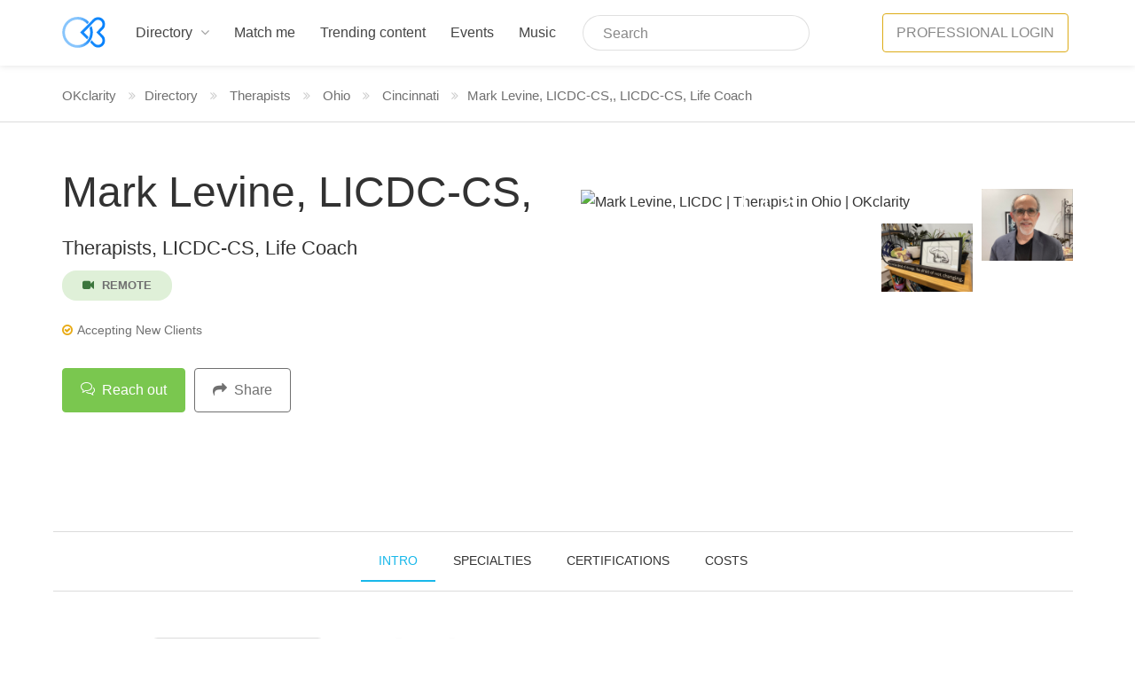

--- FILE ---
content_type: text/html; charset=utf-8
request_url: https://okclarity.com/directory/mark-levine/
body_size: 10726
content:



<!DOCTYPE html>
<html lang="en">
<head>

    <meta http-equiv="Content-Type" content="text/html;charset=UTF-8"/>
    <meta name="viewport" content="width=device-width, initial-scale=1.0">
    <meta property="og:type" content="website"/>
    <meta property="og:site_name" content="OKclarity"/>
    <meta property="og:locale" content="en_US"/>
    <meta property="article:publisher" content="https://www.facebook.com/okclaritycom"/>
    <meta name="twitter:card" content="summary_large_image"/>
    <meta name="twitter:site" content="@okclaritycom"/>
    
    <meta property="og:image" content="https://nyc3.digitaloceanspaces.com/okclarity/static/images/okclarity-og-2025.png"/>
    
    <meta property="og:image:width" content="1600"/>
    <meta property="og:image:height" content="1177"/>
    <meta property="og:image:type" content="image/png"/>

    <link rel="canonical" href="https://okclarity.com/directory/mark-levine/"/>

    <title>
     Mark Levine, LICDC | Therapist in Ohio | OKclarity
 | OKclarity</title>

    
    <meta name="description" content="Mark Levine, LICDC is a therapist &amp; coach who acknowledges the connection between various aspects of our lives that shape our behaviors &amp; perceptions of the world."/>
    <meta property="og:locale" content="en_US"/>
    <meta property="og:type" content="website"/>
    <meta property="og:title" content="Mark Levine, LICDC | Therapist in Ohio | OKclarity | OKclarity"/>
    <meta property="og:description" content="Mark Levine, LICDC is a therapist &amp; coach who acknowledges the connection between various aspects of our lives that shape our behaviors &amp; perceptions of the world."/>
    <meta property="og:url" content="https://okclarity.com/directory/mark-levine/"/>
    <meta property="article:publisher" content="https://www.facebook.com/okclaritycom"/>
    <meta property="article:modified_time" content="Nov. 15, 2023, 10:26 a.m."/>
    <meta property="og:image" content="https://nyc3.digitaloceanspaces.com/okclarity/media/images/2023/11/mom-and-mark_edit-26_square.jpeg.300x300_q85_crop.jpg"/>
    <meta name="twitter:card" content="summary_large_image"/>
    <meta name="twitter:site" content="@okclaritycom"/>


    <link rel="preconnect" href="https://fonts.googleapis.com">
    <link rel="preconnect" href="https://fonts.gstatic.com" crossorigin>
    <link href="https://fonts.googleapis.com/css2?family=Open+Sans:ital,wght@0,400;0,500;0,600;1,700;1,300&display=swap"
          rel="stylesheet">

    <link rel="shortcut icon" href="https://nyc3.digitaloceanspaces.com/okclarity/static/images/favicon.png">

    <link rel="stylesheet" href="https://nyc3.digitaloceanspaces.com/okclarity/static/css/bootstrap-grid.css">
    <link rel="stylesheet" href="https://nyc3.digitaloceanspaces.com/okclarity/static/css/icons.css">
    <link rel="stylesheet" href="https://nyc3.digitaloceanspaces.com/okclarity/static/css/stylesheet.css">
    <link rel="stylesheet" href="https://nyc3.digitaloceanspaces.com/okclarity/static/css/mmenu.css">
    <link rel="stylesheet" href="https://nyc3.digitaloceanspaces.com/okclarity/static/css/okclarity.css?v=1.6.7">
    

    
    <!-- Google Tag Manager -->
    <script>(function (w, d, s, l, i) {
        w[l] = w[l] || [];
        w[l].push({
            'gtm.start':
                new Date().getTime(), event: 'gtm.js'
        });
        var f = d.getElementsByTagName(s)[0],
            j = d.createElement(s), dl = l != 'dataLayer' ? '&l=' + l : '';
        j.async = true;
        j.src =
            'https://www.googletagmanager.com/gtm.js?id=' + i + dl;
        f.parentNode.insertBefore(j, f);
    })(window, document, 'script', 'dataLayer', 'GTM-WVS3B6X');</script>
    <!-- End Google Tag Manager -->
    <!-- Google Tag Manager (noscript) -->
    <noscript>
        <iframe src="https://www.googletagmanager.com/ns.html?id=GTM-WVS3B6X"
                height="0" width="0" style="display:none;visibility:hidden"></iframe>
    </noscript>
    <!-- End Google Tag Manager (noscript) -->

    <!-- Facebook Pixel Code -->
    <script>
        !function (f, b, e, v, n, t, s) {
            if (f.fbq) return;
            n = f.fbq = function () {
                n.callMethod ?
                    n.callMethod.apply(n, arguments) : n.queue.push(arguments)
            };
            if (!f._fbq) f._fbq = n;
            n.push = n;
            n.loaded = !0;
            n.version = '2.0';
            n.queue = [];
            t = b.createElement(e);
            t.async = !0;
            t.src = v;
            s = b.getElementsByTagName(e)[0];
            s.parentNode.insertBefore(t, s)
        }(window, document, 'script',
            'https://connect.facebook.net/en_US/fbevents.js');
        fbq('init', '1123127071691784');
        fbq('track', 'PageView');
    </script>
    <noscript>
        <img height="1" width="1"
             src="https://www.facebook.com/tr?id=1123127071691784&ev=PageView
&noscript=1"/>
    </noscript>
    <!-- End Facebook Pixel Code -->
    
    <script src="https://nyc3.digitaloceanspaces.com/okclarity/static/scripts/jquery-3.4.1.min.js"></script>

</head>
<body>

<div class="preloader">
    <div class="utf-preloader">
        <span></span>
        <span></span>
        <span></span>
        <span></span>
    </div>
</div>

<!-- Wrapper -->
<div id="main_wrapper" class="">

    
        


<header id="header_part">
    <div id="header">
        <div class="container">

            <div class="utf_left_side">

                <div id="logo">
                    <a href="/">
                        <img src="https://nyc3.digitaloceanspaces.com/okclarity/static/images/logo-2026.svg"
                             alt="OKclarity">
                    </a>
                </div>
                <div class="mmenu-trigger">
                    <button class="hamburger utfbutton_collapse" type="button">
                            <span class="utf_inner_button_box">
                                <span class="utf_inner_section"></span>
                            </span>
                    </button>
                </div>
                <nav id="navigation" class="style_one">
                    <ul id="responsive">
                        

                            <li>
                                <a href="/directory/"
                                   class="">
                                    Directory
                                </a>
                                <ul>
                                    
                                        <li><a href="


                                                /directory/therapist/jewish/">Therapists</a>
                                        </li>
                                    
                                        <li><a href="


                                                /directory/dietitian/jewish/">Dietitians</a>
                                        </li>
                                    
                                        <li><a href="


                                                /directory/coach-alternative-healing/jewish/">Coaches &amp; Alternative Healing</a>
                                        </li>
                                    
                                        <li><a href="


                                                /directory/psychiatric-medication-provider/jewish/">Psychiatrists &amp; Psychiatric medication providers</a>
                                        </li>
                                    
                                        <li><a href="


                                                /directory/treatment-center/jewish/">Treatment Centers &amp; Retreats</a>
                                        </li>
                                    
                                        <li><a href="


                                                /directory/support-group/jewish/">Support Groups</a>
                                        </li>
                                    
                                </ul>
                            </li>
                            <li><a href="/match-me/"
                                   class="">Match me</a></li>

                            <li><a href="/trending-content/" class="">Trending
                                content</a></li>

                            <li><a href="/events/"
                                   class="">Events</a></li>

                            <li><a href="/music/"
                                   class="">Music</a>
                            </li>

                        

                    </ul>
                </nav>

                <div class="hide-for-mobile">
                    <div id="top-search" class="main_input_search_part">
    <div class="main_input_search_part_item js-item-menu">
        <input id="header-search-input"
               type="text"
               maxlength="10"
               placeholder="Search"
               value=""
               name="s"
               autocomplete="off"
               data-url="/directory/autocomlpete/"/>
        <div id="search-bar-autocomplete" class="dashboard_notifi_dropdown js-dropdown">
        </div>
    </div>
</div>


                </div>
                
                <div class="clearfix"></div>
            </div>
            <div class="utf_right_side">
                <div class="header_widget">
                    
                        <a id="signin" href="#dialog_signin_part"
                           class="button border gold sign-in popup-with-zoom-anim"><i class="sl sl-icon-lock"></i>
                            Professional Login</a>
                    
                </div>
            </div>
        </div>
    </div>
</header>
<div class="clearfix" style="margin-top: 20px"></div>






    

    
    <div class="breadcrumbs-wrapper">
    <nav id="breadcrumbs" class="container">
        <ul>
            <li><a href="/">OKclarity</a></li>
            <li><a href="/directory/">Directory</a></li>
            
                <li>
                    <a href="/directory/therapist/jewish/">Therapists</a>
                </li>



                
                    
                        <li>
                            <a href="/directory/therapist/jewish/ohio/">Ohio</a>
                        </li>
                    

                    
                        <li>
                            <a href="/directory/therapist/jewish/cincinnati/">Cincinnati</a>
                        </li>
                    
                
            

            <li>Mark Levine, LICDC-CS,, LICDC-CS, Life Coach</li>

        </ul>
    </nav>
</div>
    <div id="single-listing" class="single-listing-wrapper">
        <div id="section-top">
            <div class="container">
                <div class="row listing-header single-listing-header">
    <div class="col-md-6">

        
    
        
    
        <h1>Mark Levine, LICDC-CS,</h1>
    
        <h4>Therapists, LICDC-CS, Life Coach</h4>

        

        
            <ul class="listing_item_social listing-sessions-type">
    
        <li class="session-remote-sessions">

            <a href="#reach-out" class="contact-pro-button "
               data-slug="mark-levine"
               data-title="Mark Levine, LICDC-CS,">
                

    <i class="fa fa-video-camera"></i>

Remote
            </a>


        </li>
    
</ul>
        

        
            <ul class="listing_item_social listing-availability">
                
                    <li><i class="fa fa-check-circle-o"></i> Accepting New Clients</li>
                
            </ul>
        




    <div class="clearfix"></div>
        
<a href="#reach-out" class="button margin-top-10 contact-pro-button success"
   data-slug="mark-levine"
   data-title="Mark Levine, LICDC-CS,"
><i class="sl sl-icon-bubbles"></i>
    Reach out</a>


        

        <a href="#" class="button unlink grey" onclick="handleShare('Mark Levine, LICDC\u002DCS,', 'https://okclarity.com/directory/mark\u002Dlevine/'); return false;">
  <i class="fa fa-share"></i> Share
</a>


<div id="customShareMenu" class="share-menu" style="display:none;">
    <a href="/cdn-cgi/l/email-protection#a996dadccbc3cccadd94e4c8dbc28c9b99e5ccdfc0c7cc8c9bea8c9b99e5e0eaedea84eafa8c9bea8fcbc6cdd094c1ddddd9da938686c6c2cac5c8dbc0ddd087cac6c486cdc0dbcccaddc6dbd086c4c8dbc284c5ccdfc0c7cc86" class="unlink grey button small">
        <i class="fa fa-envelope"></i> Email
    </a>

    <a href="https://wa.me/?text=Mark%20Levine%2C%20LICDC-CS%2C%20https://okclarity.com/directory/mark-levine/" target="_blank"
       class="unlink grey button small">
        <i class="fa fa-whatsapp"></i> WhatsApp
    </a>

    <a href="#" onclick="copyLink('https://okclarity.com/directory/mark\u002Dlevine/'); return false;" class="unlink grey button small">
        <i class="fa fa-link"></i> Copy Link
    </a>
</div>

<script data-cfasync="false" src="/cdn-cgi/scripts/5c5dd728/cloudflare-static/email-decode.min.js"></script><script>
    function handleShare(title, url) {
        if (navigator.share) {
            navigator.share({
                title: title,
                text: title,
                url: url
            }).catch((err) => {
                console.error('Share failed:', err);
            });
        } else {
            // Fallback: show custom share menu
            const menu = document.getElementById('customShareMenu');
            if (menu.style.display === 'none') {
                menu.style.display = 'inline-block';
            } else {
                menu.style.display = 'none';
            }
        }
    }

    function copyLink(url) {
        navigator.clipboard.writeText(url).then(() => {
            alert('Link copied to clipboard!');
        }).catch(err => {
            alert('Failed to copy link: ' + err);
        });
    }
</script>

<style>
    .share-menu {
        margin-top: 10px;
    }

    .share-menu .button {
        display: inline-block;
        margin-right: 10px;
    }

</style>



    </div>
    <div class="col-md-6">

        <div class="listing-media">
            <div class="row gutters-5 align-items-center">
                <div class="col-md-12">
                    
                        
<div class="gallery">

    

        

            <div class="gallery-item gallery-video-item gallery-first-item">
                <a class="mfp-iframe" href="https://www.youtube.com/watch?v=32KIcqGSk-Y"
                   title="Mark Levine, LICDC | Therapist in Ohio | OKclarity">
                    <img src="https://img.youtube.com/vi/32KIcqGSk-Y/sddefault.jpg"
                         alt="Mark Levine, LICDC | Therapist in Ohio | OKclarity">
                    <div class="play-button"><i class="im im-icon-Play-Music"></i></div>
                </a>
            </div>

        

    

        

            <div class="gallery-item">
                <a href="https://nyc3.digitaloceanspaces.com/okclarity/media/images/2023/11/Image_11-20-23_at_3.39PM.jpeg"
                   title="Mark Levine, LICDC | Therapist in Ohio | OKclarity">
                    <img src="https://nyc3.digitaloceanspaces.com/okclarity/media/images/2023/11/Image_11-20-23_at_3.39PM.jpeg"
                         alt="Mark Levine, LICDC | Therapist in Ohio | OKclarity">

                </a>
            </div>

        

    

        

            <div class="gallery-item">
                <a href="https://nyc3.digitaloceanspaces.com/okclarity/media/images/2023/11/IMG_0059.mpo"
                   title="Mark Levine, LICDC | Therapist in Ohio | OKclarity">
                    <img src="https://nyc3.digitaloceanspaces.com/okclarity/media/images/2023/11/IMG_0059.mpo"
                         alt="Mark Levine, LICDC | Therapist in Ohio | OKclarity">

                </a>
            </div>

        

    

</div>


                    

                </div>
            </div>
        </div>

    </div>
</div>
            </div>
        </div>
        <div class="listing-content">
            <div class="container">
                <div class="row">
    <div class="col-lg-12">
        <nav id="navbar-inner" class="navbar navbar-light bg-light">
            <ul class="nav nav-pills">

                
                    <li class="nav-item">
                        <a class="nav-link active" href="#website_intro">Intro</a>
                    </li>
                

                
                    <li class="nav-item">
                        <a class="nav-link" href="#website_specialties">Specialties</a>
                    </li>
                







                
                    <li class="nav-item">
                        <a class="nav-link" href="#website_certification">Certifications</a>
                    </li>
                

                
                    <li class="nav-item">
                        <a class="nav-link" href="#website_costs">Costs</a>
                    </li>
                


                


                
            </ul>
        </nav>
    </div>
</div>

                <div class="row">
                    <div class="listing-sections col-lg-10 col-lg-offset-1">
                        
                            
<div id="website_intro" class="utf_listing_section">
    
        <div id="titlebar" class="utf_listing_titlebar">
            <div class="row">
                <div class="col-lg-3 col-md-3 col-xs-4">
                    <img src="https://nyc3.digitaloceanspaces.com/okclarity/media/images/2023/11/mom-and-mark_edit-26_square.jpeg.300x300_q85_crop.jpg" alt="Mark Levine, LICDC-CS," height="200" width="200" class="listing-avatar listing-avatar-big unverified">
                </div>
                <div class="col-lg-9 col-md-9 col-xs-8">

                    
                        <blockquote>Ships are safe in the harbor, but that’s not why ships were built.</blockquote>
                    

                    
                        <ul class="listing_item_social">

                            
                                <li><a class="site" target="_blank" href="http://Mindsatpeace.net"><i
                                        class="fa fa-globe"></i><span>Web</span></a>
                                </li>
                            

                            
                                <li><a class="facebook" target="_blank"
                                       href="http://facebook.com/mindsatpeace2017"><i
                                        class="fa fa-facebook"></i><span>Facebook</span></a>
                                </li>
                            

                            

                            

                            
                                <li><a class="instagram"
                                       target="_blank" href="http://instagram.com/mindsatpeacecincy"><i
                                        class="fa fa-instagram"></i><span>Instagram</span></a>
                                </li>
                            

                            

                            
                        </ul>
                    
                </div>
            </div>
        </div>
    

    
        <h4 class="margin-bottom-15">Mark Levine, LICDC-CS,'s style</h4>
        
            <span class="listing-tag style-tag">💙 Warm</span>
        
            <span class="listing-tag style-tag">😃 Humorous</span>
        
            <span class="listing-tag style-tag">💪 Challenging</span>
        
            <span class="listing-tag style-tag">🙌 Affirming</span>
        
    

    
        <h4>Why Mark Levine, LICDC-CS, chose to be in the helping profession</h4>
        <p>Being in the helping profession has been my calling from the start. While some folks find excitement in skydiving, my thrill comes from supporting individuals as they navigate tough situations, helping them unlock their full potential. </p>

<p>There's a unique joy in witnessing someone undergo a personal transformation, a joy I've experienced firsthand on my own journey of change. It's this power of transformation that keeps me dedicated to guiding others toward their best selves.</p>
    

    
        <h4>Mark Levine, LICDC-CS,'s approach</h4>
        <p>As a holistic counselor and coach, I embrace a comprehensive perspective that acknowledges the intricate connection between various aspects of our lives—sleep, diet, exercise, and more—all influencing our minds and shaping our perceptions of the world. </p>

<p>Grounded in nonjudgmental compassion, mindfulness, and a good sense of humor, my approach is centered on your goals exclusively. It's not about my agenda or anyone else's; it's about understanding and empowering you on your unique journey.</p>
    

    
        <h4>What you can expect from sessions with Mark Levine, LICDC-CS,</h4>
        <p>In the words of my clients, you can expect sessions filled with compassion, knowledge, and a touch of humor. I operate under the belief that every behavior, no matter how perplexing, holds a rationale when viewed from the perspective of the person engaged in it.</p>

<p>Together, we'll unravel the underlying basis of the behavior you aim to change, transitioning from a realm of shame to one characterized by confidence and self-actualization. My conversational style is approachable and gentle, fostering an environment where you'll feel at ease. While I won't shy away from challenging you when necessary, it will always be in a way that leaves you grateful, not defensive.</p>
    

    
        <h4>Mark Levine, LICDC-CS,'s experience working with the Jewish community</h4>
        <p>While the majority of my clients don't belong to the Jewish community—simply a statistical occurrence—I hold a special fascination for incorporating the wisdom of Judaism into my sessions. The concept of teshuvah, for instance, is one facet I find particularly enriching.</p>

<p>Looking ahead, I'm excited to deepen my connection by attending a Jewish leadership camp in 2024. Moreover, I'm actively pursuing the opportunity to become a Rabbinic Pastor, aiming to strengthen the intersection of psychotherapy and Jewish wisdom. This journey reflects my commitment to fostering a harmonious blend of psychological support and the profound insights offered by Jewish tradition.</p>
    

    
        <h4>Mark Levine, LICDC-CS,'s Book Recommendation Zone</h4>
        <ul class="content"> 
            <li><a href="https://mindsatpeace.net" target="_blank">Empowering Families in Addiction</a></li>
        
            <li><a href="https://amzn.to/3SZ7gP0" target="_blank">In the Realm of Hungry Ghosts </a></li>
        
            <li><a href="https://amzn.to/47s14mM" target="_blank">Friends, Lovers, and the Big Terrible Thing</a></li>
        
            <li><a href="https://amzn.to/3SUN4O9" target="_blank">Positivity Bias</a></li>
        
            <li><a href="https://amzn.to/47tQAU8" target="_blank">Beyond Addiction </a></li>
        
        </ul>
    

    

</div>
                        
                        
                            <div id="website_specialties" class="utf_listing_section">
    
        <h4>Approaches</h4>
        <ul class="utf_listing_features checkboxes">
            
                <li><a href="/approaches/acceptance-and-commitment-therapy-act/"
                       title="More on Acceptance and Commitment Therapy (ACT)">Acceptance and Commitment Therapy (ACT)</a>
                    
                        <span class="with-tip tax-tooltip" data-tip-content="A mindfulness-based approach encouraging acceptance of thoughts and emotions, while promoting committed actions aligned with personal values to enhance psychological flexibility and well-being."><i class="fa fa-info"
                                                                                                    aria-hidden="true"></i>
</span>
                    </li>
            
                <li><a href="/approaches/biofeedback/"
                       title="More on Biofeedback">Biofeedback</a>
                    
                        <span class="with-tip tax-tooltip" data-tip-content="A technique involving electronic monitoring of physiological processes, helping individuals gain awareness and control over bodily functions such as heart rate and muscle tension for stress management and relaxation."><i class="fa fa-info"
                                                                                                    aria-hidden="true"></i>
</span>
                    </li>
            
                <li><a href="/approaches/breathwork/"
                       title="More on Breathwork">Breathwork</a>
                    
                        <span class="with-tip tax-tooltip" data-tip-content="A therapeutic practice involving conscious control of breathing patterns to promote relaxation, stress reduction, and emotional release, often used for managing anxiety and improving overall well-being."><i class="fa fa-info"
                                                                                                    aria-hidden="true"></i>
</span>
                    </li>
            
                <li><a href="/approaches/couples-counseling/"
                       title="More on Couples Counseling">Couples Counseling</a>
                    
                        <span class="with-tip tax-tooltip" data-tip-content="A therapy designed to strengthen relationships by improving communication, resolving conflicts, and fostering deeper connection between partners."><i class="fa fa-info"
                                                                                                    aria-hidden="true"></i>
</span>
                    </li>
            
                <li><a href="/approaches/family-therapy/"
                       title="More on Family Therapy">Family Therapy</a>
                    
                        <span class="with-tip tax-tooltip" data-tip-content="A therapy that nurtures healthy family dynamics by addressing relational challenges, improving communication, and resolving conflicts within the family system."><i class="fa fa-info"
                                                                                                    aria-hidden="true"></i>
</span>
                    </li>
            
                <li><a href="/approaches/life-coaching/"
                       title="More on Life Coaching">Life Coaching</a>
                    
                        <span class="with-tip tax-tooltip" data-tip-content="A collaborative process where a coach helps individuals set and achieve personal and professional goals, providing support, guidance, and strategies for personal development and success."><i class="fa fa-info"
                                                                                                    aria-hidden="true"></i>
</span>
                    </li>
            
                <li><a href="/approaches/mindfulness-and-meditation/"
                       title="More on Mindfulness and Meditation">Mindfulness and Meditation</a>
                    
                        <span class="with-tip tax-tooltip" data-tip-content="Practices cultivating present-moment awareness and inner stillness. Mindfulness reduces stress by focusing on the moment, while meditation encourages mental calmness and self-reflection for overall well-being."><i class="fa fa-info"
                                                                                                    aria-hidden="true"></i>
</span>
                    </li>
            
                <li><a href="/approaches/motivational-interviewing/"
                       title="More on Motivational Interviewing">Motivational Interviewing</a>
                    
                        <span class="with-tip tax-tooltip" data-tip-content="A collaborative communication approach helping individuals explore and resolve ambivalence about behavioral change, guiding them toward self-motivated decisions and actions for positive outcomes."><i class="fa fa-info"
                                                                                                    aria-hidden="true"></i>
</span>
                    </li>
            
                <li><a href="/approaches/person-centered-therapy/"
                       title="More on Person-Centered Therapy">Person-Centered Therapy</a>
                    
                        <span class="with-tip tax-tooltip" data-tip-content="A humanistic approach valuing empathy, authenticity, and unconditional positive regard, fostering clients&#x27; self-discovery, personal growth, and self-acceptance within a non-judgmental therapeutic relationship."><i class="fa fa-info"
                                                                                                    aria-hidden="true"></i>
</span>
                    </li>
            
                <li><a href="/approaches/positive-psychology/"
                       title="More on Positive Psychology">Positive Psychology</a>
                    
                        <span class="with-tip tax-tooltip" data-tip-content="A scientific approach focusing on strengths, virtues, and factors contributing to human well-being and flourishing, emphasizing personal growth, resilience, gratitude, and cultivating a fulfilling life."><i class="fa fa-info"
                                                                                                    aria-hidden="true"></i>
</span>
                    </li>
            
        </ul>
    
    
        <h4>Concerns</h4>
        <ul class="utf_listing_features checkboxes">
            
                <li><a href="/concerns/addiction/"
                       title="More on Addiction">Addiction</a>
                    
                        <span class="with-tip tax-tooltip" data-tip-content="A strong dependence on substances or behaviors with harmful consequences, making it challenging to quit despite negative effects."><i class="fa fa-info"
                                                                                                    aria-hidden="true"></i>
</span>
                    </li></li>
            
                <li><a href="/concerns/anxiety/"
                       title="More on Anxiety">Anxiety</a>
                    
                        <span class="with-tip tax-tooltip" data-tip-content="A disorder of overwhelming worry and unease, often with physical symptoms like rapid heartbeat, impacting daily life and well-being."><i class="fa fa-info"
                                                                                                    aria-hidden="true"></i>
</span>
                    </li></li>
            
                <li><a href="/concerns/drugsubstance-abuse/"
                       title="More on Drug/Substance Abuse">Drug/Substance Abuse</a>
                    
                        <span class="with-tip tax-tooltip" data-tip-content="The problematic use of substances leading to negative physical, mental, and social consequences. Seek professional help to address addiction, manage withdrawal, and develop strategies for recovery and well-being."><i class="fa fa-info"
                                                                                                    aria-hidden="true"></i>
</span>
                    </li></li>
            
                <li><a href="/concerns/religious-identity-issues/"
                       title="More on Religious Identity Issues">Religious Identity Issues</a>
                    
                        <span class="with-tip tax-tooltip" data-tip-content="Struggles with faith and spirituality can impact mental well-being. Seek guidance, explore beliefs, and engage in supportive communities to navigate religious identity challenges and promote emotional balance."><i class="fa fa-info"
                                                                                                    aria-hidden="true"></i>
</span>
                    </li></li>
            
                <li><a href="/concerns/stress-management/"
                       title="More on Stress management">Stress management</a>
                    
                        <span class="with-tip tax-tooltip" data-tip-content="Coping with daily stressors to maintain mental and physical well-being. Techniques like mindfulness, time management, and self-care help reduce stress and promote emotional balance and overall health."><i class="fa fa-info"
                                                                                                    aria-hidden="true"></i>
</span>
                    </li></li>
            
        </ul>
    
</div>

                        
                        
                            <div id="website_demographics" class="utf_listing_section">
    <div class="row">
        <div class="col-md-6">
            
                <h4>Languages spoken</h4>
                
                    <span class="listing-tag language-tag">English</span>
                
                <div class="clearfix margin-bottom-20"></div>
            

            
                <h4>Ages</h4>
                
                    <span class="listing-tag ages-tag">Adults</span>
                
                    <span class="listing-tag ages-tag">Elders (65+)</span>
                
                <div class="clearfix margin-bottom-20"></div>
            

            
                <h4>People I work with</h4>
                
                    <span class="listing-tag ages-tag">Individuals</span>
                
                    <span class="listing-tag ages-tag">Families</span>
                
                    <span class="listing-tag ages-tag">Couples</span>
                
                    <span class="listing-tag ages-tag">Groups</span>
                
                <div class="clearfix margin-bottom-20"></div>
            

            
                <h4>Personal religious affiliations</h4>
                Reform
                <div class="clearfix margin-bottom-20"></div>
            

            
                <h4>Jewish community experience</h4>
                Extensive
                <div class="clearfix margin-bottom-20"></div>
            

            
                <h4>Licensed to work in</h4>
                
                    <a title="Find Jewish Specialist in Ohio" href="/directory/location/ohio/">Ohio</a>
                
                <div class="clearfix margin-bottom-20"></div>
            

            
        </div>
        <div class="col-md-6">
            
                <div class="listing-map margin-bottom-20">
                    <a href="https://www.google.com/maps/?q=39.145258,-84.422744" target="_blank"
                       title="Open Google Maps">
                        <img src="https://maps.googleapis.com/maps/api/staticmap?center=39.145258,-84.422744&zoom=15&size=480x270&maptype=roadmap&markers=color:0x18b8ea%7Clabel:%7C39.145258,-84.422744&style=hue:0x29abe1%7Csaturation:1%7Clightness:1&key=AIzaSyA8PRItB02tmrXCgHY6jTOwwpCtXJdyKpk"
                             alt="Map">
                    </a>
                </div>

            


            <p class="listing-address">
                <i class="fa fa-map-marker"></i>
                
                
                    <a href="/directory/location/cincinnati/"
                       title="Jewish Specialists in Cincinnati">
                        Cincinnati</a>, 
                
                    <a href="/directory/therapist/jewish/ohio/"
                       title="Find Jewish Therapists in Ohio">
                        Ohio
                    </a>
                
            </p>




            
                <ul class="listing_item_social listing-sessions-type">
    
        <li class="session-remote-sessions">

            <a href="#reach-out" class="contact-pro-button "
               data-slug="mark-levine"
               data-title="Mark Levine, LICDC-CS,">
                

    <i class="fa fa-video-camera"></i>

Remote
            </a>


        </li>
    
</ul>
            

        </div>
    </div>


</div>
                        
                        
                            
<div id="website_certification" class="utf_listing_section">

    
        <p class="years_in_practice"><i class="sl sl-icon-badge"></i> 20 years in
            practice</p>
    


    
        <h4>Licenses</h4>
        <ul> 
            <li>LICDC-CS by Ohio Chemical Dependency Board. License number 071054</li>
        
        </ul>
    

    
        <h4>Degrees</h4>
        <ul>
            
                <li>Masters Science by University of Cincinnati 2004</li>
            
                <li>Medical Degree by University of Cincinnati 1985</li>
            
        </ul>

    

    

    
        <h4>Certificates</h4>
        <ul>
            
               <li>Invitation to Change by Center for Motivation and Change  2019</li>
            
               <li>Mindfulness Training for Smokers by Dr. JM Davis 2018</li>
            
        </ul>
    

    

    

</div>
                        
                        
                            <div id="website_costs" class="utf_listing_section">

    
        <h4>Average costs per session</h4>
        <p class="margin-bottom-30">$100 - $150</p>
    

    
        <h4>Payment Methods</h4>
        <ul class="utf_listing_features checkboxes  margin-bottom-30">
            
                <li>Free consultation</li>
            
                <li>Credit Card</li>
            
                <li>Zelle Quick Pay</li>
            
                <li>Venmo</li>
            
        </ul>
    

    

</div>
                        

                        
                    </div>
                </div>
            </div>
        </div>

        <div class="container listing-feed">
            <div class="row">
                <div class="col-lg-12">
                    <div id="exclusive-content">
                        
                    </div>
                </div>
            </div>
        </div>
    </div>
    <div id="reach-out" class="zoom-anim-dialog mfp-hide fancybox">
    <div class="small_dialog_header">
        <h3>Reach out</h3>
    </div>

    <form method="post" id="contact-pro">
        Loading...
    </form>
</div>

</div>

<div id="footer" class="footer_sticky_part">
    <div class="container">
        <div class="row">
            <div class="col-md-8">
                <h4>OKclarity is the wellness platform for the Jewish community</h4>
                <p>Our professional directory curates the best therapists, psychiatric medication providers, coaches,
                    and dietitians with specialized interests and experience working with the Jewish community. Whether
                    you're navigating complex relationships, struggling with emotional well-being, or looking to become
                    the best version of yourself, OKclarity was designed for you to find support here.</p>
            </div>
            <div class="col-md-4">
                <ul class="social_footer_link">
                    <li><a href="/get-listed/">Get Listed</a></li>
                    <li><a href="/terms/">Terms & Conditions</a></li>
                    <li><a href="/privacy-policy/">Privacy Policy</a></li>
                    <li><a href="/sitemap/">Sitemap</a></li>
                    <li><a href="/verification/">Verification</a></li>
                    <li><a href="/shop/" class="">Shop</a>
                    </li>
                    <li><a href="/contacts/">Contact Us</a></li>

                </ul>
                <ul class="utf_social_icon rounded margin-top-10">
                    <li><a class="facebook" href="https://www.facebook.com/okclaritycom" target="_blank"
                           title="OKclarity in Facebook"><i class="icon-facebook"></i></a></li>
                    <li><a class="instagram" href="https://www.instagram.com/okclarity/" target="_blank"
                           title="OKclarity in Instagram"><i class="icon-instagram"></i></a></li>
                    <li><a class="whatsapp"
                           href="https://wa.me/19174261495?text=Hey!%20I%20would%20like%20to%20see%20your%20status"
                           target="_blank" title="OKclarity in WhatsApp"><i class="fa fa-whatsapp"></i></a></li>
                    <li><a class="twitter" href="https://twitter.com/okclaritycom" target="_blank"
                           title="OKclarity in Twitter"><i class="icon-twitter"></i></a></li>
                    <li><a class="linkedin" href="https://www.linkedin.com/company/okclarity/" target="_blank"
                           title="OKclarity in LinkedIn"><i class="icon-linkedin"></i></a></li>
                    <li><a class="youtube" href="https://www.youtube.com/channel/UCwNg599I7uc7pdTX14aOYwQ"
                           target="_blank" title="OKclarity in YouTube"><i class="icon-youtube"></i></a></li>
                </ul>
            </div>
        </div>
        <div class="row">
            <div class="col-md-12">
                <div class="footer_copyright_part">© OKclarity 2026</div>
            </div>
        </div>
    </div>
</div>



    <div id="dialog_signin_part" class="zoom-anim-dialog mfp-hide">
        <div class="small_dialog_header">
            <h3>Professional Member Sign In</h3>
        </div>
        <div class="utf_signin_form style_one">

<!--    <ul class="utf_tabs_nav">-->
<!--        <li class=""><a href="#login">Log In</a></li>-->
<!--        <li><a href="/get-listed/">Register</a></li>-->
<!--    </ul>-->
    <div class="tab_container alt">
        <div class="tab_content" id="login">
            <form id="modal-login-form" method="post" class="login auth-form" action="/user/login/">
    <input type="hidden" name="csrfmiddlewaretoken" value="lyZWcmL1YAeVvWZ30vts3xjdqrMbWvRJVgcxEQlbSlZz8tpMAANGZsSeiadPoUTU">
    
        <input type="hidden" name="next" value="https://okclarity.com/directory/mark-levine/">
    






    <p class="utf_row_form utf_form_wide_block">
        <label for="username">
            <input type="text" class="input-text" name="username" id="username" value=""
                   placeholder="Email"/>
        </label>
    </p>
    <p class="utf_row_form utf_form_wide_block">
        <label for="password">
            <input class="input-text" type="password" name="password" id="password"
                   placeholder="Password"/>
        </label>
    </p>

    <div class="utf_row_form utf_form_wide_block form_forgot_part"><span
            class="lost_password fl_left"> <a href="/user/password_reset/">Reset Password</a> </span>
        <div class="checkboxes fl_right">
            <input id="remember-me" type="checkbox" name="remember_me" checked>
            <label for="remember-me">Remember Me</label>
        </div>
    </div>
    <div class="utf_row_form">
        <input type="submit" class="button border margin-top-5 gold" name="login"
               value="Login"/>
    </div>
    
    
    
</form>

           <p class="text-center content text-grey"> <small>Not a professional member yet? <a href="/get-listed/">Get listed!</a></small></p>

        </div>

<!--        <div class="tab_content" id="register" style="display:none;">-->
<!--            <form id="modal-register-form" method="post" class="register auth-form" action="/user/register/">
    <input type="hidden" name="csrfmiddlewaretoken" value="lyZWcmL1YAeVvWZ30vts3xjdqrMbWvRJVgcxEQlbSlZz8tpMAANGZsSeiadPoUTU">
    
        <input type="hidden" name="next" value="https://okclarity.com/directory/mark-levine/">
    

    <p>
    <label for="id_email">Email:</label>
    <input type="email" name="email" maxlength="320" required id="id_email">
    
    
  </p>

  
  <p>
    <label for="id_password1">Password:</label>
    <input type="password" name="password1" required id="id_password1">
    
    
  </p>

  
  <p>
    <label for="id_password2">Password confirmation:</label>
    <input type="password" name="password2" required aria-describedby="id_password2_helptext" id="id_password2">
    
      <span class="helptext" id="id_password2_helptext">Your password must contain at least 8 characters.</span>
    
    
  </p>

  
  <p>
    <label for="id_captcha_1">Captcha:</label>
    <img src="/captcha/image/1e230c8c4bf9cb740b03b09dda08ebbe3c0adcf7/" alt="captcha" class="captcha" />
<input type="hidden" name="captcha_0" value="1e230c8c4bf9cb740b03b09dda08ebbe3c0adcf7" required id="id_captcha_0" autocomplete="off"><input type="text" name="captcha_1" required id="id_captcha_1" autocapitalize="off" autocomplete="off" autocorrect="off" spellcheck="false">
    
    
      
    
  </p>

    
<p id="field-term_agreed" >
    <label for="id_term_agreed">I agree to OKclarity <a href="/terms/" target="_blank">terms and conditions</a> and <a href="/privacy-policy/" target="_blank">privacy policy</a>.</label>
    <input type="checkbox" name="term_agreed" checked="" required="" id="id_term_agreed">
</p>
    <input type="submit" class="button border fw margin-top-10" name="register"
           value="Register"/>
</form>-->
<!--        </div>-->
    </div>
</div>
    </div>



<script src="https://nyc3.digitaloceanspaces.com/okclarity/static/scripts/chosen.jquery.min.js"></script>
<script src="https://nyc3.digitaloceanspaces.com/okclarity/static/scripts/magnific-popup.min.js"></script>
<script src="https://nyc3.digitaloceanspaces.com/okclarity/static/scripts/slick.min.js"></script>
<script src="https://nyc3.digitaloceanspaces.com/okclarity/static/scripts/mmenu.js"></script>
<script src="https://nyc3.digitaloceanspaces.com/okclarity/static/scripts/tooltips.min.js"></script>
<script src="https://nyc3.digitaloceanspaces.com/okclarity/static/scripts/isotope.min.js"></script>
<script src="https://nyc3.digitaloceanspaces.com/okclarity/static/scripts/jquery_custom.js?v=1.6.7"></script>
<script src="https://nyc3.digitaloceanspaces.com/okclarity/static/scripts/bootstrap-select.min.js"></script>
<script src="https://nyc3.digitaloceanspaces.com/okclarity/static/scripts/okclarity.js?v=1.6.7"></script>


    <script src="https://nyc3.digitaloceanspaces.com/okclarity/static/scripts/jquery.tacky.js"></script>
    <script src="https://nyc3.digitaloceanspaces.com/okclarity/static/scripts/slick.min.js"></script>
    <script type="application/ld+json">
    {
        "@context": "https://schema.org",
        "@type": "LocalBusiness",
        "name": "Mark Levine, LICDC-CS,",
        "image": "https://nyc3.digitaloceanspaces.com/okclarity/media/images/2023/11/mom-and-mark_edit-26_square.jpeg.300x300_q85_crop.jpg",
        "url": "https://okclarity.com/directory/mark-levine/",
        
        "telephone": "+1-917-000-0000",
        
        "address": {
            "@type": "PostalAddress",
            "streetAddress": "Telehealth",
            
            "addressRegion": "Ohio"
            
        },
        "priceRange": "$$$",
        "description": "Mark Levine, LICDC is a therapist &amp; coach who acknowledges the connection between various aspects of our lives that shape our behaviors &amp; perceptions of the world."
    }
</script>




 




<script type="text/javascript">

    var Tawk_API = Tawk_API || {}, Tawk_LoadStart = new Date();
    (function () {
        var s1 = document.createElement("script"), s0 = document.getElementsByTagName("script")[0];
        s1.async = true;
        s1.src = 'https://embed.tawk.to/63a41991b0d6371309d59e34/1gksg7o9n';
        s1.charset = 'UTF-8';
        s1.setAttribute('crossorigin', '*');
        s0.parentNode.insertBefore(s1, s0);
    })();

    

</script>
<!--End of Tawk.to Script-->



</body>
</html>

--- FILE ---
content_type: text/css
request_url: https://nyc3.digitaloceanspaces.com/okclarity/static/css/icons.css
body_size: 26475
content:
@font-face{font-family:'FontAwesome';src:url('../fonts/fontawesome-webfont5b62.eot?v=4.6.3');src:url('../fonts/fontawesome-webfontd41d.eot?#iefix&v=4.6.3') format('embedded-opentype'),url('../fonts/fontawesome-webfont5b62.html?v=4.6.3') format('woff2'),url('../fonts/fontawesome-webfont5b62.woff?v=4.6.3') format('woff'),url('../fonts/fontawesome-webfont5b62.ttf?v=4.6.3') format('truetype'),url('../fonts/fontawesome-webfont5b62.svg?v=4.6.3#fontawesomeregular') format('svg');font-weight:normal;font-style:normal;}.fa{display:inline-block;font:normal normal normal 14px/1 FontAwesome;font-size:inherit;text-rendering:auto;-webkit-font-smoothing:antialiased;-moz-osx-font-smoothing:grayscale;}  .fa-lg{font-size:1.33333333em;line-height:0.75em;vertical-align:-15%;}  .fa-2x{font-size:2em;}  .fa-3x{font-size:3em;}  .fa-4x{font-size:4em;}  .fa-5x{font-size:5em;}  .fa-fw{width:1.28571429em;text-align:center;}  .fa-ul{padding-left:0;margin-left:2.14285714em;list-style-type:none;}  .fa-ul>li{position:relative;}  .fa-li{position:absolute;left:-2.14285714em;width:2.14285714em;top:0.14285714em;text-align:center;}  .fa-li.fa-lg{left:-1.85714286em;}  .fa-border{padding:.2em .25em .15em;border:solid 0.08em #eeeeee;border-radius:.1em;}  .fa-pull-left{float:left;}  .fa-pull-right{float:right;}  .fa.fa-pull-left{margin-right:.3em;}  .fa.fa-pull-right{margin-left:.3em;}  .pull-right{float:right;}  .pull-left{float:left;}  .fa.pull-left{margin-right:.3em;}  .fa.pull-right{margin-left:.3em;}  .fa-spin{-webkit-animation:fa-spin 2s infinite linear;animation:fa-spin 2s infinite linear;}  .fa-pulse{-webkit-animation:fa-spin 1s infinite steps(8);animation:fa-spin 1s infinite steps(8);}  @-webkit-keyframes fa-spin{0%{-webkit-transform:rotate(0deg);transform:rotate(0deg);} 100%{-webkit-transform:rotate(359deg);transform:rotate(359deg);}}  @keyframes fa-spin{0%{-webkit-transform:rotate(0deg);transform:rotate(0deg);} 100%{-webkit-transform:rotate(359deg);transform:rotate(359deg);}}  .fa-rotate-90{-ms-filter:"progid:DXImageTransform.Microsoft.BasicImage(rotation=1)";-webkit-transform:rotate(90deg);-ms-transform:rotate(90deg);transform:rotate(90deg);}  .fa-rotate-180{-ms-filter:"progid:DXImageTransform.Microsoft.BasicImage(rotation=2)";-webkit-transform:rotate(180deg);-ms-transform:rotate(180deg);transform:rotate(180deg);}  .fa-rotate-270{-ms-filter:"progid:DXImageTransform.Microsoft.BasicImage(rotation=3)";-webkit-transform:rotate(270deg);-ms-transform:rotate(270deg);transform:rotate(270deg);}  .fa-flip-horizontal{-ms-filter:"progid:DXImageTransform.Microsoft.BasicImage(rotation=0, mirror=1)";-webkit-transform:scale(-1,1);-ms-transform:scale(-1,1);transform:scale(-1,1);}  .fa-flip-vertical{-ms-filter:"progid:DXImageTransform.Microsoft.BasicImage(rotation=2, mirror=1)";-webkit-transform:scale(1,-1);-ms-transform:scale(1,-1);transform:scale(1,-1);}  :root .fa-rotate-90,:root .fa-rotate-180,:root .fa-rotate-270,:root .fa-flip-horizontal,:root .fa-flip-vertical{filter:none;}  .fa-stack{position:relative;display:inline-block;width:2em;height:2em;line-height:2em;vertical-align:middle;}  .fa-stack-1x,.fa-stack-2x{position:absolute;left:0;width:100%;text-align:center;}  .fa-stack-1x{line-height:inherit;}  .fa-stack-2x{font-size:2em;}  .fa-inverse{color:#ffffff;}  .fa-glass:before{content:"\f000";}  .fa-music:before{content:"\f001";}  .fa-search:before{content:"\f002";}  .fa-envelope-o:before{content:"\f003";}  .fa-heart:before{content:"\f004";}  .fa-star:before{content:"\f005";}  .fa-star-o:before{content:"\f006";}  .fa-user:before{content:"\f007";}  .fa-film:before{content:"\f008";}  .fa-th-large:before{content:"\f009";}  .fa-th:before{content:"\f00a";}  .fa-th-list:before{content:"\f00b";}  .fa-check:before{content:"\f00c";}  .fa-remove:before,.fa-close:before,.fa-times:before{content:"\f00d";}  .fa-search-plus:before{content:"\f00e";}  .fa-search-minus:before{content:"\f010";}  .fa-power-off:before{content:"\f011";}  .fa-signal:before{content:"\f012";}  .fa-gear:before,.fa-cog:before{content:"\f013";}  .fa-trash-o:before{content:"\f014";}  .fa-home:before{content:"\f015";}  .fa-file-o:before{content:"\f016";}  .fa-clock-o:before{content:"\f017";}  .fa-road:before{content:"\f018";}  .fa-download:before{content:"\f019";}  .fa-arrow-circle-o-down:before{content:"\f01a";}  .fa-arrow-circle-o-up:before{content:"\f01b";}  .fa-inbox:before{content:"\f01c";}  .fa-play-circle-o:before{content:"\f01d";}  .fa-rotate-right:before,.fa-repeat:before{content:"\f01e";}  .fa-refresh:before{content:"\f021";}  .fa-list-alt:before{content:"\f022";}  .fa-lock:before{content:"\f023";}  .fa-flag:before{content:"\f024";}  .fa-headphones:before{content:"\f025";}  .fa-volume-off:before{content:"\f026";}  .fa-volume-down:before{content:"\f027";}  .fa-volume-up:before{content:"\f028";}  .fa-qrcode:before{content:"\f029";}  .fa-barcode:before{content:"\f02a";}  .fa-tag:before{content:"\f02b";}  .fa-tags:before{content:"\f02c";}  .fa-book:before{content:"\f02d";}  .fa-bookmark:before{content:"\f02e";}  .fa-print:before{content:"\f02f";}  .fa-camera:before{content:"\f030";}  .fa-font:before{content:"\f031";}  .fa-bold:before{content:"\f032";}  .fa-italic:before{content:"\f033";}  .fa-text-height:before{content:"\f034";}  .fa-text-width:before{content:"\f035";}  .fa-align-left:before{content:"\f036";}  .fa-align-center:before{content:"\f037";}  .fa-align-right:before{content:"\f038";}  .fa-align-justify:before{content:"\f039";}  .fa-list:before{content:"\f03a";}  .fa-dedent:before,.fa-outdent:before{content:"\f03b";}  .fa-indent:before{content:"\f03c";}  .fa-video-camera:before{content:"\f03d";}  .fa-photo:before,.fa-image:before,.fa-picture-o:before{content:"\f03e";}  .fa-pencil:before{content:"\f040";}  .fa-map-marker:before{content:"\f041";}  .fa-adjust:before{content:"\f042";}  .fa-tint:before{content:"\f043";}  .fa-edit:before,.fa-pencil-square-o:before{content:"\f044";}  .fa-share-square-o:before{content:"\f045";}  .fa-check-square-o:before{content:"\f046";}  .fa-arrows:before{content:"\f047";}  .fa-step-backward:before{content:"\f048";}  .fa-fast-backward:before{content:"\f049";}  .fa-backward:before{content:"\f04a";}  .fa-play:before{content:"\f04b";}  .fa-pause:before{content:"\f04c";}  .fa-stop:before{content:"\f04d";}  .fa-forward:before{content:"\f04e";}  .fa-fast-forward:before{content:"\f050";}  .fa-step-forward:before{content:"\f051";}  .fa-eject:before{content:"\f052";}  .fa-chevron-left:before{content:"\f053";}  .fa-chevron-right:before{content:"\f054";}  .fa-plus-circle:before{content:"\f055";}  .fa-minus-circle:before{content:"\f056";}  .fa-times-circle:before{content:"\f057";}  .fa-check-circle:before{content:"\f058";}  .fa-question-circle:before{content:"\f059";}  .fa-info-circle:before{content:"\f05a";}  .fa-crosshairs:before{content:"\f05b";}  .fa-times-circle-o:before{content:"\f05c";}  .fa-check-circle-o:before{content:"\f05d";}  .fa-ban:before{content:"\f05e";}  .fa-arrow-left:before{content:"\f060";}  .fa-arrow-right:before{content:"\f061";}  .fa-arrow-up:before{content:"\f062";}  .fa-arrow-down:before{content:"\f063";}  .fa-mail-forward:before,.fa-share:before{content:"\f064";}  .fa-expand:before{content:"\f065";}  .fa-compress:before{content:"\f066";}  .fa-plus:before{content:"\f067";}  .fa-minus:before{content:"\f068";}  .fa-asterisk:before{content:"\f069";}  .fa-exclamation-circle:before{content:"\f06a";}  .fa-gift:before{content:"\f06b";}  .fa-leaf:before{content:"\f06c";}  .fa-fire:before{content:"\f06d";}  .fa-eye:before{content:"\f06e";}  .fa-eye-slash:before{content:"\f070";}  .fa-warning:before,.fa-exclamation-triangle:before{content:"\f071";}  .fa-plane:before{content:"\f072";}  .fa-calendar:before{content:"\f073";}  .fa-random:before{content:"\f074";}  .fa-comment:before{content:"\f075";}  .fa-magnet:before{content:"\f076";}  .fa-chevron-up:before{content:"\f077";}  .fa-chevron-down:before{content:"\f078";}  .fa-retweet:before{content:"\f079";}  .fa-shopping-cart:before{content:"\f07a";}  .fa-folder:before{content:"\f07b";}  .fa-folder-open:before{content:"\f07c";}  .fa-arrows-v:before{content:"\f07d";}  .fa-arrows-h:before{content:"\f07e";}  .fa-bar-chart-o:before,.fa-bar-chart:before{content:"\f080";}  .fa-twitter-square:before{content:"\f081";}  .fa-facebook-square:before{content:"\f082";}  .fa-camera-retro:before{content:"\f083";}  .fa-key:before{content:"\f084";}  .fa-gears:before,.fa-cogs:before{content:"\f085";}  .fa-comments:before{content:"\f086";}  .fa-thumbs-o-up:before{content:"\f087";}  .fa-thumbs-o-down:before{content:"\f088";}  .fa-star-half:before{content:"\f089";}  .fa-heart-o:before{content:"\f08a";}  .fa-sign-out:before{content:"\f08b";}  .fa-linkedin-square:before{content:"\f08c";}  .fa-thumb-tack:before{content:"\f08d";}  .fa-external-link:before{content:"\f08e";}  .fa-sign-in:before{content:"\f090";}  .fa-trophy:before{content:"\f091";}  .fa-github-square:before{content:"\f092";}  .fa-upload:before{content:"\f093";}  .fa-lemon-o:before{content:"\f094";}  .fa-phone:before{content:"\f095";}  .fa-square-o:before{content:"\f096";}  .fa-bookmark-o:before{content:"\f097";}  .fa-phone-square:before{content:"\f098";}  .fa-twitter:before{content:"\f099";}  .fa-facebook-f:before,.fa-facebook:before{content:"\f09a";}  .fa-github:before{content:"\f09b";}  .fa-unlock:before{content:"\f09c";}  .fa-credit-card:before{content:"\f09d";}  .fa-feed:before,.fa-rss:before{content:"\f09e";}  .fa-hdd-o:before{content:"\f0a0";}  .fa-bullhorn:before{content:"\f0a1";}  .fa-bell:before{content:"\f0f3";}  .fa-certificate:before{content:"\f0a3";}  .fa-hand-o-right:before{content:"\f0a4";}  .fa-hand-o-left:before{content:"\f0a5";}  .fa-hand-o-up:before{content:"\f0a6";}  .fa-hand-o-down:before{content:"\f0a7";}  .fa-arrow-circle-left:before{content:"\f0a8";}  .fa-arrow-circle-right:before{content:"\f0a9";}  .fa-arrow-circle-up:before{content:"\f0aa";}  .fa-arrow-circle-down:before{content:"\f0ab";}  .fa-globe:before{content:"\f0ac";}  .fa-wrench:before{content:"\f0ad";}  .fa-tasks:before{content:"\f0ae";}  .fa-filter:before{content:"\f0b0";}  .fa-briefcase:before{content:"\f0b1";}  .fa-arrows-alt:before{content:"\f0b2";}  .fa-group:before,.fa-users:before{content:"\f0c0";}  .fa-chain:before,.fa-link:before{content:"\f0c1";}  .fa-cloud:before{content:"\f0c2";}  .fa-flask:before{content:"\f0c3";}  .fa-cut:before,.fa-scissors:before{content:"\f0c4";}  .fa-copy:before,.fa-files-o:before{content:"\f0c5";}  .fa-paperclip:before{content:"\f0c6";}  .fa-save:before,.fa-floppy-o:before{content:"\f0c7";}  .fa-square:before{content:"\f0c8";}  .fa-navicon:before,.fa-reorder:before,.fa-bars:before{content:"\f0c9";}  .fa-list-ul:before{content:"\f0ca";}  .fa-list-ol:before{content:"\f0cb";}  .fa-strikethrough:before{content:"\f0cc";}  .fa-underline:before{content:"\f0cd";}  .fa-table:before{content:"\f0ce";}  .fa-magic:before{content:"\f0d0";}  .fa-truck:before{content:"\f0d1";}  .fa-pinterest:before{content:"\f0d2";}  .fa-pinterest-square:before{content:"\f0d3";}  .fa-google-plus-square:before{content:"\f0d4";}  .fa-google-plus:before{content:"\f0d5";}  .fa-money:before{content:"\f0d6";}  .fa-caret-down:before{content:"\f0d7";}  .fa-caret-up:before{content:"\f0d8";}  .fa-caret-left:before{content:"\f0d9";}  .fa-caret-right:before{content:"\f0da";}  .fa-columns:before{content:"\f0db";}  .fa-unsorted:before,.fa-sort:before{content:"\f0dc";}  .fa-sort-down:before,.fa-sort-desc:before{content:"\f0dd";}  .fa-sort-up:before,.fa-sort-asc:before{content:"\f0de";}  .fa-envelope:before{content:"\f0e0";}  .fa-linkedin:before{content:"\f0e1";}  .fa-rotate-left:before,.fa-undo:before{content:"\f0e2";}  .fa-legal:before,.fa-gavel:before{content:"\f0e3";}  .fa-dashboard:before,.fa-tachometer:before{content:"\f0e4";}  .fa-comment-o:before{content:"\f0e5";}  .fa-comments-o:before{content:"\f0e6";}  .fa-flash:before,.fa-bolt:before{content:"\f0e7";}  .fa-sitemap:before{content:"\f0e8";}  .fa-umbrella:before{content:"\f0e9";}  .fa-paste:before,.fa-clipboard:before{content:"\f0ea";}  .fa-lightbulb-o:before{content:"\f0eb";}  .fa-exchange:before{content:"\f0ec";}  .fa-cloud-download:before{content:"\f0ed";}  .fa-cloud-upload:before{content:"\f0ee";}  .fa-user-md:before{content:"\f0f0";}  .fa-stethoscope:before{content:"\f0f1";}  .fa-suitcase:before{content:"\f0f2";}  .fa-bell-o:before{content:"\f0a2";}  .fa-coffee:before{content:"\f0f4";}  .fa-cutlery:before{content:"\f0f5";}  .fa-file-text-o:before{content:"\f0f6";}  .fa-building-o:before{content:"\f0f7";}  .fa-hospital-o:before{content:"\f0f8";}  .fa-ambulance:before{content:"\f0f9";}  .fa-medkit:before{content:"\f0fa";}  .fa-fighter-jet:before{content:"\f0fb";}  .fa-beer:before{content:"\f0fc";}  .fa-h-square:before{content:"\f0fd";}  .fa-plus-square:before{content:"\f0fe";}  .fa-angle-double-left:before{content:"\f100";}  .fa-angle-double-right:before{content:"\f101";}  .fa-angle-double-up:before{content:"\f102";}  .fa-angle-double-down:before{content:"\f103";}  .fa-angle-left:before{content:"\f104";}  .fa-angle-right:before{content:"\f105";}  .fa-angle-up:before{content:"\f106";}  .fa-angle-down:before{content:"\f107";}  .fa-desktop:before{content:"\f108";}  .fa-laptop:before{content:"\f109";}  .fa-tablet:before{content:"\f10a";}  .fa-mobile-phone:before,.fa-mobile:before{content:"\f10b";}  .fa-circle-o:before{content:"\f10c";}  .fa-quote-left:before{content:"\f10d";}  .fa-quote-right:before{content:"\f10e";}  .fa-spinner:before{content:"\f110";}  .fa-circle:before{content:"\f111";}  .fa-mail-reply:before,.fa-reply:before{content:"\f112";}  .fa-github-alt:before{content:"\f113";}  .fa-folder-o:before{content:"\f114";}  .fa-folder-open-o:before{content:"\f115";}  .fa-smile-o:before{content:"\f118";}  .fa-frown-o:before{content:"\f119";}  .fa-meh-o:before{content:"\f11a";}  .fa-gamepad:before{content:"\f11b";}  .fa-keyboard-o:before{content:"\f11c";}  .fa-flag-o:before{content:"\f11d";}  .fa-flag-checkered:before{content:"\f11e";}  .fa-terminal:before{content:"\f120";}  .fa-code:before{content:"\f121";}  .fa-mail-reply-all:before,.fa-reply-all:before{content:"\f122";}  .fa-star-half-empty:before,.fa-star-half-full:before,.fa-star-half-o:before{content:"\f123";}  .fa-location-arrow:before{content:"\f124";}  .fa-crop:before{content:"\f125";}  .fa-code-fork:before{content:"\f126";}  .fa-unlink:before,.fa-chain-broken:before{content:"\f127";}  .fa-question:before{content:"\f128";}  .fa-info:before{content:"\f129";}  .fa-exclamation:before{content:"\f12a";}  .fa-superscript:before{content:"\f12b";}  .fa-subscript:before{content:"\f12c";}  .fa-eraser:before{content:"\f12d";}  .fa-puzzle-piece:before{content:"\f12e";}  .fa-microphone:before{content:"\f130";}  .fa-microphone-slash:before{content:"\f131";}  .fa-shield:before{content:"\f132";}  .fa-calendar-o:before{content:"\f133";}  .fa-fire-extinguisher:before{content:"\f134";}  .fa-rocket:before{content:"\f135";}  .fa-maxcdn:before{content:"\f136";}  .fa-chevron-circle-left:before{content:"\f137";}  .fa-chevron-circle-right:before{content:"\f138";}  .fa-chevron-circle-up:before{content:"\f139";}  .fa-chevron-circle-down:before{content:"\f13a";}  .fa-html5:before{content:"\f13b";}  .fa-css3:before{content:"\f13c";}  .fa-anchor:before{content:"\f13d";}  .fa-unlock-alt:before{content:"\f13e";}  .fa-bullseye:before{content:"\f140";}  .fa-ellipsis-h:before{content:"\f141";}  .fa-ellipsis-v:before{content:"\f142";}  .fa-rss-square:before{content:"\f143";}  .fa-play-circle:before{content:"\f144";}  .fa-ticket:before{content:"\f145";}  .fa-minus-square:before{content:"\f146";}  .fa-minus-square-o:before{content:"\f147";}  .fa-level-up:before{content:"\f148";}  .fa-level-down:before{content:"\f149";}  .fa-check-square:before{content:"\f14a";}  .fa-pencil-square:before{content:"\f14b";}  .fa-external-link-square:before{content:"\f14c";}  .fa-share-square:before{content:"\f14d";}  .fa-compass:before{content:"\f14e";}  .fa-toggle-down:before,.fa-caret-square-o-down:before{content:"\f150";}  .fa-toggle-up:before,.fa-caret-square-o-up:before{content:"\f151";}  .fa-toggle-right:before,.fa-caret-square-o-right:before{content:"\f152";}  .fa-euro:before,.fa-eur:before{content:"\f153";}  .fa-gbp:before{content:"\f154";}  .fa-dollar:before,.fa-usd:before{content:"\f155";}  .fa-rupee:before,.fa-inr:before{content:"\f156";}  .fa-cny:before,.fa-rmb:before,.fa-yen:before,.fa-jpy:before{content:"\f157";}  .fa-ruble:before,.fa-rouble:before,.fa-rub:before{content:"\f158";}  .fa-won:before,.fa-krw:before{content:"\f159";}  .fa-bitcoin:before,.fa-btc:before{content:"\f15a";}  .fa-file:before{content:"\f15b";}  .fa-file-text:before{content:"\f15c";}  .fa-sort-alpha-asc:before{content:"\f15d";}  .fa-sort-alpha-desc:before{content:"\f15e";}  .fa-sort-amount-asc:before{content:"\f160";}  .fa-sort-amount-desc:before{content:"\f161";}  .fa-sort-numeric-asc:before{content:"\f162";}  .fa-sort-numeric-desc:before{content:"\f163";}  .fa-thumbs-up:before{content:"\f164";}  .fa-thumbs-down:before{content:"\f165";}  .fa-youtube-square:before{content:"\f166";}  .fa-youtube:before{content:"\f167";}  .fa-xing:before{content:"\f168";}  .fa-xing-square:before{content:"\f169";}  .fa-youtube-play:before{content:"\f16a";}  .fa-dropbox:before{content:"\f16b";}  .fa-stack-overflow:before{content:"\f16c";}  .fa-instagram:before{content:"\f16d";}  .fa-flickr:before{content:"\f16e";}  .fa-adn:before{content:"\f170";}  .fa-bitbucket:before{content:"\f171";}  .fa-bitbucket-square:before{content:"\f172";}  .fa-tumblr:before{content:"\f173";}  .fa-tumblr-square:before{content:"\f174";}  .fa-long-arrow-down:before{content:"\f175";}  .fa-long-arrow-up:before{content:"\f176";}  .fa-long-arrow-left:before{content:"\f177";}  .fa-long-arrow-right:before{content:"\f178";}  .fa-apple:before{content:"\f179";}  .fa-windows:before{content:"\f17a";}  .fa-android:before{content:"\f17b";}  .fa-linux:before{content:"\f17c";}  .fa-dribbble:before{content:"\f17d";}  .fa-skype:before{content:"\f17e";}  .fa-foursquare:before{content:"\f180";}  .fa-trello:before{content:"\f181";}  .fa-female:before{content:"\f182";}  .fa-male:before{content:"\f183";}  .fa-gittip:before,.fa-gratipay:before{content:"\f184";}  .fa-sun-o:before{content:"\f185";}  .fa-moon-o:before{content:"\f186";}  .fa-archive:before{content:"\f187";}  .fa-bug:before{content:"\f188";}  .fa-vk:before{content:"\f189";}  .fa-weibo:before{content:"\f18a";}  .fa-renren:before{content:"\f18b";}  .fa-pagelines:before{content:"\f18c";}  .fa-stack-exchange:before{content:"\f18d";}  .fa-arrow-circle-o-right:before{content:"\f18e";}  .fa-arrow-circle-o-left:before{content:"\f190";}  .fa-toggle-left:before,.fa-caret-square-o-left:before{content:"\f191";}  .fa-dot-circle-o:before{content:"\f192";}  .fa-wheelchair:before{content:"\f193";}  .fa-vimeo-square:before{content:"\f194";}  .fa-turkish-lira:before,.fa-try:before{content:"\f195";}  .fa-plus-square-o:before{content:"\f196";}  .fa-space-shuttle:before{content:"\f197";}  .fa-slack:before{content:"\f198";}  .fa-envelope-square:before{content:"\f199";}  .fa-wordpress:before{content:"\f19a";}  .fa-openid:before{content:"\f19b";}  .fa-institution:before,.fa-bank:before,.fa-university:before{content:"\f19c";}  .fa-mortar-board:before,.fa-graduation-cap:before{content:"\f19d";}  .fa-yahoo:before{content:"\f19e";}  .fa-google:before{content:"\f1a0";}  .fa-reddit:before{content:"\f1a1";}  .fa-reddit-square:before{content:"\f1a2";}  .fa-stumbleupon-circle:before{content:"\f1a3";}  .fa-stumbleupon:before{content:"\f1a4";}  .fa-delicious:before{content:"\f1a5";}  .fa-digg:before{content:"\f1a6";}  .fa-pied-piper-pp:before{content:"\f1a7";}  .fa-pied-piper-alt:before{content:"\f1a8";}  .fa-drupal:before{content:"\f1a9";}  .fa-joomla:before{content:"\f1aa";}  .fa-language:before{content:"\f1ab";}  .fa-fax:before{content:"\f1ac";}  .fa-building:before{content:"\f1ad";}  .fa-child:before{content:"\f1ae";}  .fa-paw:before{content:"\f1b0";}  .fa-spoon:before{content:"\f1b1";}  .fa-cube:before{content:"\f1b2";}  .fa-cubes:before{content:"\f1b3";}  .fa-behance:before{content:"\f1b4";}  .fa-behance-square:before{content:"\f1b5";}  .fa-steam:before{content:"\f1b6";}  .fa-steam-square:before{content:"\f1b7";}  .fa-recycle:before{content:"\f1b8";}  .fa-automobile:before,.fa-car:before{content:"\f1b9";}  .fa-cab:before,.fa-taxi:before{content:"\f1ba";}  .fa-tree:before{content:"\f1bb";}  .fa-spotify:before{content:"\f1bc";}  .fa-deviantart:before{content:"\f1bd";}  .fa-soundcloud:before{content:"\f1be";}  .fa-database:before{content:"\f1c0";}  .fa-file-pdf-o:before{content:"\f1c1";}  .fa-file-word-o:before{content:"\f1c2";}  .fa-file-excel-o:before{content:"\f1c3";}  .fa-file-powerpoint-o:before{content:"\f1c4";}  .fa-file-photo-o:before,.fa-file-picture-o:before,.fa-file-image-o:before{content:"\f1c5";}  .fa-file-zip-o:before,.fa-file-archive-o:before{content:"\f1c6";}  .fa-file-sound-o:before,.fa-file-audio-o:before{content:"\f1c7";}  .fa-file-movie-o:before,.fa-file-video-o:before{content:"\f1c8";}  .fa-file-code-o:before{content:"\f1c9";}  .fa-vine:before{content:"\f1ca";}  .fa-codepen:before{content:"\f1cb";}  .fa-jsfiddle:before{content:"\f1cc";}  .fa-life-bouy:before,.fa-life-buoy:before,.fa-life-saver:before,.fa-support:before,.fa-life-ring:before{content:"\f1cd";}  .fa-circle-o-notch:before{content:"\f1ce";}  .fa-ra:before,.fa-resistance:before,.fa-rebel:before{content:"\f1d0";}  .fa-ge:before,.fa-empire:before{content:"\f1d1";}  .fa-git-square:before{content:"\f1d2";}  .fa-git:before{content:"\f1d3";}  .fa-y-combinator-square:before,.fa-yc-square:before,.fa-hacker-news:before{content:"\f1d4";}  .fa-tencent-weibo:before{content:"\f1d5";}  .fa-qq:before{content:"\f1d6";}  .fa-wechat:before,.fa-weixin:before{content:"\f1d7";}  .fa-send:before,.fa-paper-plane:before{content:"\f1d8";}  .fa-send-o:before,.fa-paper-plane-o:before{content:"\f1d9";}  .fa-history:before{content:"\f1da";}  .fa-circle-thin:before{content:"\f1db";}  .fa-header:before{content:"\f1dc";}  .fa-paragraph:before{content:"\f1dd";}  .fa-sliders:before{content:"\f1de";}  .fa-share-alt:before{content:"\f1e0";}  .fa-share-alt-square:before{content:"\f1e1";}  .fa-bomb:before{content:"\f1e2";}  .fa-soccer-ball-o:before,.fa-futbol-o:before{content:"\f1e3";}  .fa-tty:before{content:"\f1e4";}  .fa-binoculars:before{content:"\f1e5";}  .fa-plug:before{content:"\f1e6";}  .fa-slideshare:before{content:"\f1e7";}  .fa-twitch:before{content:"\f1e8";}  .fa-yelp:before{content:"\f1e9";}  .fa-newspaper-o:before{content:"\f1ea";}  .fa-wifi:before{content:"\f1eb";}  .fa-calculator:before{content:"\f1ec";}  .fa-paypal:before{content:"\f1ed";}  .fa-google-wallet:before{content:"\f1ee";}  .fa-cc-visa:before{content:"\f1f0";}  .fa-cc-mastercard:before{content:"\f1f1";}  .fa-cc-discover:before{content:"\f1f2";}  .fa-cc-amex:before{content:"\f1f3";}  .fa-cc-paypal:before{content:"\f1f4";}  .fa-cc-stripe:before{content:"\f1f5";}  .fa-bell-slash:before{content:"\f1f6";}  .fa-bell-slash-o:before{content:"\f1f7";}  .fa-trash:before{content:"\f1f8";}  .fa-copyright:before{content:"\f1f9";}  .fa-at:before{content:"\f1fa";}  .fa-eyedropper:before{content:"\f1fb";}  .fa-paint-brush:before{content:"\f1fc";}  .fa-birthday-cake:before{content:"\f1fd";}  .fa-area-chart:before{content:"\f1fe";}  .fa-pie-chart:before{content:"\f200";}  .fa-line-chart:before{content:"\f201";}  .fa-lastfm:before{content:"\f202";}  .fa-lastfm-square:before{content:"\f203";}  .fa-toggle-off:before{content:"\f204";}  .fa-toggle-on:before{content:"\f205";}  .fa-bicycle:before{content:"\f206";}  .fa-bus:before{content:"\f207";}  .fa-ioxhost:before{content:"\f208";}  .fa-angellist:before{content:"\f209";}  .fa-cc:before{content:"\f20a";}  .fa-shekel:before,.fa-sheqel:before,.fa-ils:before{content:"\f20b";}  .fa-meanpath:before{content:"\f20c";}  .fa-buysellads:before{content:"\f20d";}  .fa-connectdevelop:before{content:"\f20e";}  .fa-dashcube:before{content:"\f210";}  .fa-forumbee:before{content:"\f211";}  .fa-leanpub:before{content:"\f212";}  .fa-sellsy:before{content:"\f213";}  .fa-shirtsinbulk:before{content:"\f214";}  .fa-simplybuilt:before{content:"\f215";}  .fa-skyatlas:before{content:"\f216";}  .fa-cart-plus:before{content:"\f217";}  .fa-cart-arrow-down:before{content:"\f218";}  .fa-diamond:before{content:"\f219";}  .fa-ship:before{content:"\f21a";}  .fa-user-secret:before{content:"\f21b";}  .fa-motorcycle:before{content:"\f21c";}  .fa-street-view:before{content:"\f21d";}  .fa-heartbeat:before{content:"\f21e";}  .fa-venus:before{content:"\f221";}  .fa-mars:before{content:"\f222";}  .fa-mercury:before{content:"\f223";}  .fa-intersex:before,.fa-transgender:before{content:"\f224";}  .fa-transgender-alt:before{content:"\f225";}  .fa-venus-double:before{content:"\f226";}  .fa-mars-double:before{content:"\f227";}  .fa-venus-mars:before{content:"\f228";}  .fa-mars-stroke:before{content:"\f229";}  .fa-mars-stroke-v:before{content:"\f22a";}  .fa-mars-stroke-h:before{content:"\f22b";}  .fa-neuter:before{content:"\f22c";}  .fa-genderless:before{content:"\f22d";}  .fa-facebook-official:before{content:"\f230";}  .fa-pinterest-p:before{content:"\f231";}  .fa-whatsapp:before{content:"\f232";}  .fa-server:before{content:"\f233";}  .fa-user-plus:before{content:"\f234";}  .fa-user-times:before{content:"\f235";}  .fa-hotel:before,.fa-bed:before{content:"\f236";}  .fa-viacoin:before{content:"\f237";}  .fa-train:before{content:"\f238";}  .fa-subway:before{content:"\f239";}  .fa-medium:before{content:"\f23a";}  .fa-yc:before,.fa-y-combinator:before{content:"\f23b";}  .fa-optin-monster:before{content:"\f23c";}  .fa-opencart:before{content:"\f23d";}  .fa-expeditedssl:before{content:"\f23e";}  .fa-battery-4:before,.fa-battery-full:before{content:"\f240";}  .fa-battery-3:before,.fa-battery-three-quarters:before{content:"\f241";}  .fa-battery-2:before,.fa-battery-half:before{content:"\f242";}  .fa-battery-1:before,.fa-battery-quarter:before{content:"\f243";}  .fa-battery-0:before,.fa-battery-empty:before{content:"\f244";}  .fa-mouse-pointer:before{content:"\f245";}  .fa-i-cursor:before{content:"\f246";}  .fa-object-group:before{content:"\f247";}  .fa-object-ungroup:before{content:"\f248";}  .fa-sticky-note:before{content:"\f249";}  .fa-sticky-note-o:before{content:"\f24a";}  .fa-cc-jcb:before{content:"\f24b";}  .fa-cc-diners-club:before{content:"\f24c";}  .fa-clone:before{content:"\f24d";}  .fa-balance-scale:before{content:"\f24e";}  .fa-hourglass-o:before{content:"\f250";}  .fa-hourglass-1:before,.fa-hourglass-start:before{content:"\f251";}  .fa-hourglass-2:before,.fa-hourglass-half:before{content:"\f252";}  .fa-hourglass-3:before,.fa-hourglass-end:before{content:"\f253";}  .fa-hourglass:before{content:"\f254";}  .fa-hand-grab-o:before,.fa-hand-rock-o:before{content:"\f255";}  .fa-hand-stop-o:before,.fa-hand-paper-o:before{content:"\f256";}  .fa-hand-scissors-o:before{content:"\f257";}  .fa-hand-lizard-o:before{content:"\f258";}  .fa-hand-spock-o:before{content:"\f259";}  .fa-hand-pointer-o:before{content:"\f25a";}  .fa-hand-peace-o:before{content:"\f25b";}  .fa-trademark:before{content:"\f25c";}  .fa-registered:before{content:"\f25d";}  .fa-creative-commons:before{content:"\f25e";}  .fa-gg:before{content:"\f260";}  .fa-gg-circle:before{content:"\f261";}  .fa-tripadvisor:before{content:"\f262";}  .fa-odnoklassniki:before{content:"\f263";}  .fa-odnoklassniki-square:before{content:"\f264";}  .fa-get-pocket:before{content:"\f265";}  .fa-wikipedia-w:before{content:"\f266";}  .fa-safari:before{content:"\f267";}  .fa-chrome:before{content:"\f268";}  .fa-firefox:before{content:"\f269";}  .fa-opera:before{content:"\f26a";}  .fa-internet-explorer:before{content:"\f26b";}  .fa-tv:before,.fa-television:before{content:"\f26c";}  .fa-contao:before{content:"\f26d";}  .fa-500px:before{content:"\f26e";}  .fa-amazon:before{content:"\f270";}  .fa-calendar-plus-o:before{content:"\f271";}  .fa-calendar-minus-o:before{content:"\f272";}  .fa-calendar-times-o:before{content:"\f273";}  .fa-calendar-check-o:before{content:"\f274";}  .fa-industry:before{content:"\f275";}  .fa-map-pin:before{content:"\f276";}  .fa-map-signs:before{content:"\f277";}  .fa-map-o:before{content:"\f278";}  .fa-map:before{content:"\f279";}  .fa-commenting:before{content:"\f27a";}  .fa-commenting-o:before{content:"\f27b";}  .fa-houzz:before{content:"\f27c";}  .fa-vimeo:before{content:"\f27d";}  .fa-black-tie:before{content:"\f27e";}  .fa-fonticons:before{content:"\f280";}  .fa-reddit-alien:before{content:"\f281";}  .fa-edge:before{content:"\f282";}  .fa-credit-card-alt:before{content:"\f283";}  .fa-codiepie:before{content:"\f284";}  .fa-modx:before{content:"\f285";}  .fa-fort-awesome:before{content:"\f286";}  .fa-usb:before{content:"\f287";}  .fa-product-hunt:before{content:"\f288";}  .fa-mixcloud:before{content:"\f289";}  .fa-scribd:before{content:"\f28a";}  .fa-pause-circle:before{content:"\f28b";}  .fa-pause-circle-o:before{content:"\f28c";}  .fa-stop-circle:before{content:"\f28d";}  .fa-stop-circle-o:before{content:"\f28e";}  .fa-shopping-bag:before{content:"\f290";}  .fa-shopping-basket:before{content:"\f291";}  .fa-hashtag:before{content:"\f292";}  .fa-bluetooth:before{content:"\f293";}  .fa-bluetooth-b:before{content:"\f294";}  .fa-percent:before{content:"\f295";}  .fa-gitlab:before{content:"\f296";}  .fa-wpbeginner:before{content:"\f297";}  .fa-wpforms:before{content:"\f298";}  .fa-envira:before{content:"\f299";}  .fa-universal-access:before{content:"\f29a";}  .fa-wheelchair-alt:before{content:"\f29b";}  .fa-question-circle-o:before{content:"\f29c";}  .fa-blind:before{content:"\f29d";}  .fa-audio-description:before{content:"\f29e";}  .fa-volume-control-phone:before{content:"\f2a0";}  .fa-braille:before{content:"\f2a1";}  .fa-assistive-listening-systems:before{content:"\f2a2";}  .fa-asl-interpreting:before,.fa-american-sign-language-interpreting:before{content:"\f2a3";}  .fa-deafness:before,.fa-hard-of-hearing:before,.fa-deaf:before{content:"\f2a4";}  .fa-glide:before{content:"\f2a5";}  .fa-glide-g:before{content:"\f2a6";}  .fa-signing:before,.fa-sign-language:before{content:"\f2a7";}  .fa-low-vision:before{content:"\f2a8";}  .fa-viadeo:before{content:"\f2a9";}  .fa-viadeo-square:before{content:"\f2aa";}  .fa-snapchat:before{content:"\f2ab";}  .fa-snapchat-ghost:before{content:"\f2ac";}  .fa-snapchat-square:before{content:"\f2ad";}  .fa-pied-piper:before{content:"\f2ae";}  .fa-first-order:before{content:"\f2b0";}  .fa-yoast:before{content:"\f2b1";}  .fa-themeisle:before{content:"\f2b2";}  .fa-google-plus-circle:before,.fa-google-plus-official:before{content:"\f2b3";}  .fa-fa:before,.fa-font-awesome:before{content:"\f2b4";}  .sr-only{position:absolute;width:1px;height:1px;padding:0;margin:-1px;overflow:hidden;clip:rect(0,0,0,0);border:0;}  .sr-only-focusable:active,.sr-only-focusable:focus{position:static;width:auto;height:auto;margin:0;overflow:visible;clip:auto;}@font-face{font-family:'simple-line-icons';src:url('../fonts/simple-line-iconsc05f.eot?thkwh4');src:url('../fonts/simple-line-iconsc05f.eot?thkwh4#iefix') format('embedded-opentype'),url('../fonts/simple-line-iconsc05f.ttf?thkwh4') format('truetype'),url('../fonts/simple-line-iconsc05f.woff?thkwh4') format('woff'),url('../fonts/simple-line-iconsc05f.svg?thkwh4#simple-line-icons') format('svg');font-weight:normal;font-style:normal;}  .sl{font-family:'simple-line-icons'!important;speak:none;font-style:normal;font-weight:normal;font-variant:normal;text-transform:none;line-height:1;-webkit-font-smoothing:antialiased;-moz-osx-font-smoothing:grayscale;}  .sl-icon-user-female:before{content:"\e000";}  .sl-icon-people:before{content:"\e001";}  .sl-icon-user-follow:before{content:"\e002";}  .sl-icon-user-following:before{content:"\e003";}  .sl-icon-user-unfollow:before{content:"\e004";}  .sl-icon-user:before{content:"\e005";}  .sl-icon-trophy:before{content:"\e006";}  .sl-icon-speedometer:before{content:"\e007";}  .sl-icon-social-youtube:before{content:"\e008";}  .sl-icon-social-twitter:before{content:"\e009";}  .sl-icon-social-tumblr:before{content:"\e00a";}  .sl-icon-social-facebook:before{content:"\e00b";}  .sl-icon-social-dropbox:before{content:"\e00c";}  .sl-icon-social-dribbble:before{content:"\e00d";}  .sl-icon-shield:before{content:"\e00e";}  .sl-icon-screen-tablet:before{content:"\e00f";}  .sl-icon-screen-smartphone:before{content:"\e010";}  .sl-icon-screen-desktop:before{content:"\e011";}  .sl-icon-plane:before{content:"\e012";}  .sl-icon-notebook:before{content:"\e013";}  .sl-icon-mustache:before{content:"\e014";}  .sl-icon-mouse:before{content:"\e015";}  .sl-icon-magnet:before{content:"\e016";}  .sl-icon-magic-wand:before{content:"\e017";}  .sl-icon-hourglass:before{content:"\e018";}  .sl-icon-graduation:before{content:"\e019";}  .sl-icon-ghost:before{content:"\e01a";}  .sl-icon-game-controller:before{content:"\e01b";}  .sl-icon-fire:before{content:"\e01c";}  .sl-icon-eyeglass:before{content:"\e01d";}  .sl-icon-envelope-open:before{content:"\e01e";}  .sl-icon-envolope-letter:before{content:"\e01f";}  .sl-icon-energy:before{content:"\e020";}  .sl-icon-emotsmile:before{content:"\e021";}  .sl-icon-disc:before{content:"\e022";}  .sl-icon-cursor-move:before{content:"\e023";}  .sl-icon-crop:before{content:"\e024";}  .sl-icon-credit-card:before{content:"\e025";}  .sl-icon-chemistry:before{content:"\e026";}  .sl-icon-bell:before{content:"\e027";}  .sl-icon-badge:before{content:"\e028";}  .sl-icon-anchor:before{content:"\e029";}  .sl-icon-wallet:before{content:"\e02a";}  .sl-icon-vector:before{content:"\e02b";}  .sl-icon-speech:before{content:"\e02c";}  .sl-icon-puzzle:before{content:"\e02d";}  .sl-icon-printer:before{content:"\e02e";}  .sl-icon-present:before{content:"\e02f";}  .sl-icon-playlist:before{content:"\e030";}  .sl-icon-pin:before{content:"\e031";}  .sl-icon-picture:before{content:"\e032";}  .sl-icon-map:before{content:"\e033";}  .sl-icon-layers:before{content:"\e034";}  .sl-icon-handbag:before{content:"\e035";}  .sl-icon-globe-alt:before{content:"\e036";}  .sl-icon-globe:before{content:"\e037";}  .sl-icon-frame:before{content:"\e038";}  .sl-icon-folder-alt:before{content:"\e039";}  .sl-icon-film:before{content:"\e03a";}  .sl-icon-feed:before{content:"\e03b";}  .sl-icon-earphones-alt:before{content:"\e03c";}  .sl-icon-earphones:before{content:"\e03d";}  .sl-icon-drop:before{content:"\e03e";}  .sl-icon-drawar:before{content:"\e03f";}  .sl-icon-docs:before{content:"\e040";}  .sl-icon-directions:before{content:"\e041";}  .sl-icon-direction:before{content:"\e042";}  .sl-icon-diamond:before{content:"\e043";}  .sl-icon-cup:before{content:"\e044";}  .sl-icon-compass:before{content:"\e045";}  .sl-icon-call-out:before{content:"\e046";}  .sl-icon-call-in:before{content:"\e047";}  .sl-icon-call-end:before{content:"\e048";}  .sl-icon-calculator:before{content:"\e049";}  .sl-icon-bubbles:before{content:"\e04a";}  .sl-icon-briefcase:before{content:"\e04b";}  .sl-icon-book-open:before{content:"\e04c";}  .sl-icon-basket-loaded:before{content:"\e04d";}  .sl-icon-basket:before{content:"\e04e";}  .sl-icon-bag:before{content:"\e04f";}  .sl-icon-action-undo:before{content:"\e050";}  .sl-icon-action-redo:before{content:"\e051";}  .sl-icon-wrench:before{content:"\e052";}  .sl-icon-umbrella:before{content:"\e053";}  .sl-icon-trash:before{content:"\e054";}  .sl-icon-tag:before{content:"\e055";}  .sl-icon-support:before{content:"\e056";}  .sl-icon-size-fullscreen:before{content:"\e057";}  .sl-icon-size-actual:before{content:"\e058";}  .sl-icon-shuffle:before{content:"\e059";}  .sl-icon-share-alt:before{content:"\e05a";}  .sl-icon-share:before{content:"\e05b";}  .sl-icon-rocket:before{content:"\e05c";}  .sl-icon-question:before{content:"\e05d";}  .sl-icon-pie-chart:before{content:"\e05e";}  .sl-icon-pencil:before{content:"\e05f";}  .sl-icon-note:before{content:"\e060";}  .sl-icon-music-tone-alt:before{content:"\e061";}  .sl-icon-music-tone:before{content:"\e062";}  .sl-icon-microphone:before{content:"\e063";}  .sl-icon-loop:before{content:"\e064";}  .sl-icon-logout:before{content:"\e065";}  .sl-icon-login:before{content:"\e066";}  .sl-icon-list:before{content:"\e067";}  .sl-icon-like:before{content:"\e068";}  .sl-icon-home:before{content:"\e069";}  .sl-icon-grid:before{content:"\e06a";}  .sl-icon-graph:before{content:"\e06b";}  .sl-icon-equalizer:before{content:"\e06c";}  .sl-icon-dislike:before{content:"\e06d";}  .sl-icon-cursor:before{content:"\e06e";}  .sl-icon-control-start:before{content:"\e06f";}  .sl-icon-control-rewind:before{content:"\e070";}  .sl-icon-control-play:before{content:"\e071";}  .sl-icon-control-pause:before{content:"\e072";}  .sl-icon-control-forward:before{content:"\e073";}  .sl-icon-control-end:before{content:"\e074";}  .sl-icon-calender:before{content:"\e075";}  .sl-icon-bulb:before{content:"\e076";}  .sl-icon-chart:before{content:"\e077";}  .sl-icon-arrow-up-circle:before{content:"\e078";}  .sl-icon-arrow-right-circle:before{content:"\e079";}  .sl-icon-arrow-left-circle:before{content:"\e07a";}  .sl-icon-arrow-down-circle:before{content:"\e07b";}  .sl-icon-ban:before{content:"\e07c";}  .sl-icon-bubble:before{content:"\e07d";}  .sl-icon-camrecorder:before{content:"\e07e";}  .sl-icon-camera:before{content:"\e07f";}  .sl-icon-check:before{content:"\e080";}  .sl-icon-clock:before{content:"\e081";}  .sl-icon-close:before{content:"\e082";}  .sl-icon-cloud-download:before{content:"\e083";}  .sl-icon-cloud-upload:before{content:"\e084";}  .sl-icon-doc:before{content:"\e085";}  .sl-icon-envolope:before{content:"\e086";}  .sl-icon-eye:before{content:"\e087";}  .sl-icon-flag:before{content:"\e088";}  .sl-icon-folder:before{content:"\e089";}  .sl-icon-heart:before{content:"\e08a";}  .sl-icon-info:before{content:"\e08b";}  .sl-icon-key:before{content:"\e08c";}  .sl-icon-link:before{content:"\e08d";}  .sl-icon-lock:before{content:"\e08e";}  .sl-icon-lock-open:before{content:"\e08f";}  .sl-icon-magnifier:before{content:"\e090";}  .sl-icon-magnifier-add:before{content:"\e091";}  .sl-icon-magnifier-remove:before{content:"\e092";}  .sl-icon-paper-clip:before{content:"\e093";}  .sl-icon-paper-plane:before{content:"\e094";}  .sl-icon-plus:before{content:"\e095";}  .sl-icon-power:before{content:"\e097";}  .sl-icon-refresh:before{content:"\e098";}  .sl-icon-reload:before{content:"\e099";}  .sl-icon-settings:before{content:"\e09a";}  .sl-icon-star:before{content:"\e09b";}  .sl-icon-symble-female:before{content:"\e09c";}  .sl-icon-symbol-male:before{content:"\e09d";}  .sl-icon-target:before{content:"\e09e";}  .sl-icon-volume-1:before{content:"\e09f";}  .sl-icon-volume-2:before{content:"\e0a0";}  .sl-icon-volume-off:before{content:"\e0a1";}  .sl-icon-phone:before{content:"\e600";}  .sl-icon-Menu:before{content:"\e601";}  .sl-icon-optionsvertical:before{content:"\e602";}  .sl-icon-options:before{content:"\e603";}  .sl-icon-arrow-down:before{content:"\e604";}  .sl-icon-arrow-left:before{content:"\e605";}  .sl-icon-arrow-right:before{content:"\e606";}  .sl-icon-arrow-up:before{content:"\e607";}  .sl-icon-thumbs-up:before{content:"\e80d";}  .sl-icon-location:before{content:"\e810";}@font-face{font-family:'iconsmind';src:url('../fonts/iconsmindca27.eot?-rdmvgc');src:url('../fonts/iconsmindd41d.eot?#iefix-rdmvgc') format('embedded-opentype'),url('../fonts/iconsmindca27.woff?-rdmvgc') format('woff'),url('../fonts/iconsmindca27.ttf?-rdmvgc') format('truetype'),url('../fonts/iconsmindca27.svg?-rdmvgc#iconsmind') format('svg');font-weight:normal;font-style:normal;}  .im{font-family:'iconsmind'!important;speak:none;font-style:normal;font-weight:normal;font-variant:normal;text-transform:none;-webkit-font-smoothing:antialiased;-moz-osx-font-smoothing:grayscale;}  .im-icon-A-Z:before{content:"\e600";}  .im-icon-Aa:before{content:"\e601";}  .im-icon-Add-Bag:before{content:"\e602";}  .im-icon-Add-Basket:before{content:"\e603";}  .im-icon-Add-Cart:before{content:"\e604";}  .im-icon-Add-File:before{content:"\e605";}  .im-icon-Add-SpaceAfterParagraph:before{content:"\e606";}  .im-icon-Add-SpaceBeforeParagraph:before{content:"\e607";}  .im-icon-Add-User:before{content:"\e608";}  .im-icon-Add-UserStar:before{content:"\e609";}  .im-icon-Add-Window:before{content:"\e60a";}  .im-icon-Add:before{content:"\e60b";}  .im-icon-Address-Book:before{content:"\e60c";}  .im-icon-Address-Book2:before{content:"\e60d";}  .im-icon-Administrator:before{content:"\e60e";}  .im-icon-Aerobics-2:before{content:"\e60f";}  .im-icon-Aerobics-3:before{content:"\e610";}  .im-icon-Aerobics:before{content:"\e611";}  .im-icon-Affiliate:before{content:"\e612";}  .im-icon-Aim:before{content:"\e613";}  .im-icon-Air-Balloon:before{content:"\e614";}  .im-icon-Airbrush:before{content:"\e615";}  .im-icon-Airship:before{content:"\e616";}  .im-icon-Alarm-Clock:before{content:"\e617";}  .im-icon-Alarm-Clock2:before{content:"\e618";}  .im-icon-Alarm:before{content:"\e619";}  .im-icon-Alien-2:before{content:"\e61a";}  .im-icon-Alien:before{content:"\e61b";}  .im-icon-Aligator:before{content:"\e61c";}  .im-icon-Align-Center:before{content:"\e61d";}  .im-icon-Align-JustifyAll:before{content:"\e61e";}  .im-icon-Align-JustifyCenter:before{content:"\e61f";}  .im-icon-Align-JustifyLeft:before{content:"\e620";}  .im-icon-Align-JustifyRight:before{content:"\e621";}  .im-icon-Align-Left:before{content:"\e622";}  .im-icon-Align-Right:before{content:"\e623";}  .im-icon-Alpha:before{content:"\e624";}  .im-icon-Ambulance:before{content:"\e625";}  .im-icon-AMX:before{content:"\e626";}  .im-icon-Anchor-2:before{content:"\e627";}  .im-icon-Anchor:before{content:"\e628";}  .im-icon-Android-Store:before{content:"\e629";}  .im-icon-Android:before{content:"\e62a";}  .im-icon-Angel-Smiley:before{content:"\e62b";}  .im-icon-Angel:before{content:"\e62c";}  .im-icon-Angry:before{content:"\e62d";}  .im-icon-Apple-Bite:before{content:"\e62e";}  .im-icon-Apple-Store:before{content:"\e62f";}  .im-icon-Apple:before{content:"\e630";}  .im-icon-Approved-Window:before{content:"\e631";}  .im-icon-Aquarius-2:before{content:"\e632";}  .im-icon-Aquarius:before{content:"\e633";}  .im-icon-Archery-2:before{content:"\e634";}  .im-icon-Archery:before{content:"\e635";}  .im-icon-Argentina:before{content:"\e636";}  .im-icon-Aries-2:before{content:"\e637";}  .im-icon-Aries:before{content:"\e638";}  .im-icon-Army-Key:before{content:"\e639";}  .im-icon-Arrow-Around:before{content:"\e63a";}  .im-icon-Arrow-Back3:before{content:"\e63b";}  .im-icon-Arrow-Back:before{content:"\e63c";}  .im-icon-Arrow-Back2:before{content:"\e63d";}  .im-icon-Arrow-Barrier:before{content:"\e63e";}  .im-icon-Arrow-Circle:before{content:"\e63f";}  .im-icon-Arrow-Cross:before{content:"\e640";}  .im-icon-Arrow-Down:before{content:"\e641";}  .im-icon-Arrow-Down2:before{content:"\e642";}  .im-icon-Arrow-Down3:before{content:"\e643";}  .im-icon-Arrow-DowninCircle:before{content:"\e644";}  .im-icon-Arrow-Fork:before{content:"\e645";}  .im-icon-Arrow-Forward:before{content:"\e646";}  .im-icon-Arrow-Forward2:before{content:"\e647";}  .im-icon-Arrow-From:before{content:"\e648";}  .im-icon-Arrow-Inside:before{content:"\e649";}  .im-icon-Arrow-Inside45:before{content:"\e64a";}  .im-icon-Arrow-InsideGap:before{content:"\e64b";}  .im-icon-Arrow-InsideGap45:before{content:"\e64c";}  .im-icon-Arrow-Into:before{content:"\e64d";}  .im-icon-Arrow-Join:before{content:"\e64e";}  .im-icon-Arrow-Junction:before{content:"\e64f";}  .im-icon-Arrow-Left:before{content:"\e650";}  .im-icon-Arrow-Left2:before{content:"\e651";}  .im-icon-Arrow-LeftinCircle:before{content:"\e652";}  .im-icon-Arrow-Loop:before{content:"\e653";}  .im-icon-Arrow-Merge:before{content:"\e654";}  .im-icon-Arrow-Mix:before{content:"\e655";}  .im-icon-Arrow-Next:before{content:"\e656";}  .im-icon-Arrow-OutLeft:before{content:"\e657";}  .im-icon-Arrow-OutRight:before{content:"\e658";}  .im-icon-Arrow-Outside:before{content:"\e659";}  .im-icon-Arrow-Outside45:before{content:"\e65a";}  .im-icon-Arrow-OutsideGap:before{content:"\e65b";}  .im-icon-Arrow-OutsideGap45:before{content:"\e65c";}  .im-icon-Arrow-Over:before{content:"\e65d";}  .im-icon-Arrow-Refresh:before{content:"\e65e";}  .im-icon-Arrow-Refresh2:before{content:"\e65f";}  .im-icon-Arrow-Right:before{content:"\e660";}  .im-icon-Arrow-Right2:before{content:"\e661";}  .im-icon-Arrow-RightinCircle:before{content:"\e662";}  .im-icon-Arrow-Shuffle:before{content:"\e663";}  .im-icon-Arrow-Squiggly:before{content:"\e664";}  .im-icon-Arrow-Through:before{content:"\e665";}  .im-icon-Arrow-To:before{content:"\e666";}  .im-icon-Arrow-TurnLeft:before{content:"\e667";}  .im-icon-Arrow-TurnRight:before{content:"\e668";}  .im-icon-Arrow-Up:before{content:"\e669";}  .im-icon-Arrow-Up2:before{content:"\e66a";}  .im-icon-Arrow-Up3:before{content:"\e66b";}  .im-icon-Arrow-UpinCircle:before{content:"\e66c";}  .im-icon-Arrow-XLeft:before{content:"\e66d";}  .im-icon-Arrow-XRight:before{content:"\e66e";}  .im-icon-Ask:before{content:"\e66f";}  .im-icon-Assistant:before{content:"\e670";}  .im-icon-Astronaut:before{content:"\e671";}  .im-icon-At-Sign:before{content:"\e672";}  .im-icon-ATM:before{content:"\e673";}  .im-icon-Atom:before{content:"\e674";}  .im-icon-Audio:before{content:"\e675";}  .im-icon-Auto-Flash:before{content:"\e676";}  .im-icon-Autumn:before{content:"\e677";}  .im-icon-Baby-Clothes:before{content:"\e678";}  .im-icon-Baby-Clothes2:before{content:"\e679";}  .im-icon-Baby-Cry:before{content:"\e67a";}  .im-icon-Baby:before{content:"\e67b";}  .im-icon-Back2:before{content:"\e67c";}  .im-icon-Back-Media:before{content:"\e67d";}  .im-icon-Back-Music:before{content:"\e67e";}  .im-icon-Back:before{content:"\e67f";}  .im-icon-Background:before{content:"\e680";}  .im-icon-Bacteria:before{content:"\e681";}  .im-icon-Bag-Coins:before{content:"\e682";}  .im-icon-Bag-Items:before{content:"\e683";}  .im-icon-Bag-Quantity:before{content:"\e684";}  .im-icon-Bag:before{content:"\e685";}  .im-icon-Bakelite:before{content:"\e686";}  .im-icon-Ballet-Shoes:before{content:"\e687";}  .im-icon-Balloon:before{content:"\e688";}  .im-icon-Banana:before{content:"\e689";}  .im-icon-Band-Aid:before{content:"\e68a";}  .im-icon-Bank:before{content:"\e68b";}  .im-icon-Bar-Chart:before{content:"\e68c";}  .im-icon-Bar-Chart2:before{content:"\e68d";}  .im-icon-Bar-Chart3:before{content:"\e68e";}  .im-icon-Bar-Chart4:before{content:"\e68f";}  .im-icon-Bar-Chart5:before{content:"\e690";}  .im-icon-Bar-Code:before{content:"\e691";}  .im-icon-Barricade-2:before{content:"\e692";}  .im-icon-Barricade:before{content:"\e693";}  .im-icon-Baseball:before{content:"\e694";}  .im-icon-Basket-Ball:before{content:"\e695";}  .im-icon-Basket-Coins:before{content:"\e696";}  .im-icon-Basket-Items:before{content:"\e697";}  .im-icon-Basket-Quantity:before{content:"\e698";}  .im-icon-Bat-2:before{content:"\e699";}  .im-icon-Bat:before{content:"\e69a";}  .im-icon-Bathrobe:before{content:"\e69b";}  .im-icon-Batman-Mask:before{content:"\e69c";}  .im-icon-Battery-0:before{content:"\e69d";}  .im-icon-Battery-25:before{content:"\e69e";}  .im-icon-Battery-50:before{content:"\e69f";}  .im-icon-Battery-75:before{content:"\e6a0";}  .im-icon-Battery-100:before{content:"\e6a1";}  .im-icon-Battery-Charge:before{content:"\e6a2";}  .im-icon-Bear:before{content:"\e6a3";}  .im-icon-Beard-2:before{content:"\e6a4";}  .im-icon-Beard-3:before{content:"\e6a5";}  .im-icon-Beard:before{content:"\e6a6";}  .im-icon-Bebo:before{content:"\e6a7";}  .im-icon-Bee:before{content:"\e6a8";}  .im-icon-Beer-Glass:before{content:"\e6a9";}  .im-icon-Beer:before{content:"\e6aa";}  .im-icon-Bell-2:before{content:"\e6ab";}  .im-icon-Bell:before{content:"\e6ac";}  .im-icon-Belt-2:before{content:"\e6ad";}  .im-icon-Belt-3:before{content:"\e6ae";}  .im-icon-Belt:before{content:"\e6af";}  .im-icon-Berlin-Tower:before{content:"\e6b0";}  .im-icon-Beta:before{content:"\e6b1";}  .im-icon-Betvibes:before{content:"\e6b2";}  .im-icon-Bicycle-2:before{content:"\e6b3";}  .im-icon-Bicycle-3:before{content:"\e6b4";}  .im-icon-Bicycle:before{content:"\e6b5";}  .im-icon-Big-Bang:before{content:"\e6b6";}  .im-icon-Big-Data:before{content:"\e6b7";}  .im-icon-Bike-Helmet:before{content:"\e6b8";}  .im-icon-Bikini:before{content:"\e6b9";}  .im-icon-Bilk-Bottle2:before{content:"\e6ba";}  .im-icon-Billing:before{content:"\e6bb";}  .im-icon-Bing:before{content:"\e6bc";}  .im-icon-Binocular:before{content:"\e6bd";}  .im-icon-Bio-Hazard:before{content:"\e6be";}  .im-icon-Biotech:before{content:"\e6bf";}  .im-icon-Bird-DeliveringLetter:before{content:"\e6c0";}  .im-icon-Bird:before{content:"\e6c1";}  .im-icon-Birthday-Cake:before{content:"\e6c2";}  .im-icon-Bisexual:before{content:"\e6c3";}  .im-icon-Bishop:before{content:"\e6c4";}  .im-icon-Bitcoin:before{content:"\e6c5";}  .im-icon-Black-Cat:before{content:"\e6c6";}  .im-icon-Blackboard:before{content:"\e6c7";}  .im-icon-Blinklist:before{content:"\e6c8";}  .im-icon-Block-Cloud:before{content:"\e6c9";}  .im-icon-Block-Window:before{content:"\e6ca";}  .im-icon-Blogger:before{content:"\e6cb";}  .im-icon-Blood:before{content:"\e6cc";}  .im-icon-Blouse:before{content:"\e6cd";}  .im-icon-Blueprint:before{content:"\e6ce";}  .im-icon-Board:before{content:"\e6cf";}  .im-icon-Bodybuilding:before{content:"\e6d0";}  .im-icon-Bold-Text:before{content:"\e6d1";}  .im-icon-Bone:before{content:"\e6d2";}  .im-icon-Bones:before{content:"\e6d3";}  .im-icon-Book:before{content:"\e6d4";}  .im-icon-Bookmark:before{content:"\e6d5";}  .im-icon-Books-2:before{content:"\e6d6";}  .im-icon-Books:before{content:"\e6d7";}  .im-icon-Boom:before{content:"\e6d8";}  .im-icon-Boot-2:before{content:"\e6d9";}  .im-icon-Boot:before{content:"\e6da";}  .im-icon-Bottom-ToTop:before{content:"\e6db";}  .im-icon-Bow-2:before{content:"\e6dc";}  .im-icon-Bow-3:before{content:"\e6dd";}  .im-icon-Bow-4:before{content:"\e6de";}  .im-icon-Bow-5:before{content:"\e6df";}  .im-icon-Bow-6:before{content:"\e6e0";}  .im-icon-Bow:before{content:"\e6e1";}  .im-icon-Bowling-2:before{content:"\e6e2";}  .im-icon-Bowling:before{content:"\e6e3";}  .im-icon-Box2:before{content:"\e6e4";}  .im-icon-Box-Close:before{content:"\e6e5";}  .im-icon-Box-Full:before{content:"\e6e6";}  .im-icon-Box-Open:before{content:"\e6e7";}  .im-icon-Box-withFolders:before{content:"\e6e8";}  .im-icon-Box:before{content:"\e6e9";}  .im-icon-Boy:before{content:"\e6ea";}  .im-icon-Bra:before{content:"\e6eb";}  .im-icon-Brain-2:before{content:"\e6ec";}  .im-icon-Brain-3:before{content:"\e6ed";}  .im-icon-Brain:before{content:"\e6ee";}  .im-icon-Brazil:before{content:"\e6ef";}  .im-icon-Bread-2:before{content:"\e6f0";}  .im-icon-Bread:before{content:"\e6f1";}  .im-icon-Bridge:before{content:"\e6f2";}  .im-icon-Brightkite:before{content:"\e6f3";}  .im-icon-Broke-Link2:before{content:"\e6f4";}  .im-icon-Broken-Link:before{content:"\e6f5";}  .im-icon-Broom:before{content:"\e6f6";}  .im-icon-Brush:before{content:"\e6f7";}  .im-icon-Bucket:before{content:"\e6f8";}  .im-icon-Bug:before{content:"\e6f9";}  .im-icon-Building:before{content:"\e6fa";}  .im-icon-Bulleted-List:before{content:"\e6fb";}  .im-icon-Bus-2:before{content:"\e6fc";}  .im-icon-Bus:before{content:"\e6fd";}  .im-icon-Business-Man:before{content:"\e6fe";}  .im-icon-Business-ManWoman:before{content:"\e6ff";}  .im-icon-Business-Mens:before{content:"\e700";}  .im-icon-Business-Woman:before{content:"\e701";}  .im-icon-Butterfly:before{content:"\e702";}  .im-icon-Button:before{content:"\e703";}  .im-icon-Cable-Car:before{content:"\e704";}  .im-icon-Cake:before{content:"\e705";}  .im-icon-Calculator-2:before{content:"\e706";}  .im-icon-Calculator-3:before{content:"\e707";}  .im-icon-Calculator:before{content:"\e708";}  .im-icon-Calendar-2:before{content:"\e709";}  .im-icon-Calendar-3:before{content:"\e70a";}  .im-icon-Calendar-4:before{content:"\e70b";}  .im-icon-Calendar-Clock:before{content:"\e70c";}  .im-icon-Calendar:before{content:"\e70d";}  .im-icon-Camel:before{content:"\e70e";}  .im-icon-Camera-2:before{content:"\e70f";}  .im-icon-Camera-3:before{content:"\e710";}  .im-icon-Camera-4:before{content:"\e711";}  .im-icon-Camera-5:before{content:"\e712";}  .im-icon-Camera-Back:before{content:"\e713";}  .im-icon-Camera:before{content:"\e714";}  .im-icon-Can-2:before{content:"\e715";}  .im-icon-Can:before{content:"\e716";}  .im-icon-Canada:before{content:"\e717";}  .im-icon-Cancer-2:before{content:"\e718";}  .im-icon-Cancer-3:before{content:"\e719";}  .im-icon-Cancer:before{content:"\e71a";}  .im-icon-Candle:before{content:"\e71b";}  .im-icon-Candy-Cane:before{content:"\e71c";}  .im-icon-Candy:before{content:"\e71d";}  .im-icon-Cannon:before{content:"\e71e";}  .im-icon-Cap-2:before{content:"\e71f";}  .im-icon-Cap-3:before{content:"\e720";}  .im-icon-Cap-Smiley:before{content:"\e721";}  .im-icon-Cap:before{content:"\e722";}  .im-icon-Capricorn-2:before{content:"\e723";}  .im-icon-Capricorn:before{content:"\e724";}  .im-icon-Car-2:before{content:"\e725";}  .im-icon-Car-3:before{content:"\e726";}  .im-icon-Car-Coins:before{content:"\e727";}  .im-icon-Car-Items:before{content:"\e728";}  .im-icon-Car-Wheel:before{content:"\e729";}  .im-icon-Car:before{content:"\e72a";}  .im-icon-Cardigan:before{content:"\e72b";}  .im-icon-Cardiovascular:before{content:"\e72c";}  .im-icon-Cart-Quantity:before{content:"\e72d";}  .im-icon-Casette-Tape:before{content:"\e72e";}  .im-icon-Cash-Register:before{content:"\e72f";}  .im-icon-Cash-register2:before{content:"\e730";}  .im-icon-Castle:before{content:"\e731";}  .im-icon-Cat:before{content:"\e732";}  .im-icon-Cathedral:before{content:"\e733";}  .im-icon-Cauldron:before{content:"\e734";}  .im-icon-CD-2:before{content:"\e735";}  .im-icon-CD-Cover:before{content:"\e736";}  .im-icon-CD:before{content:"\e737";}  .im-icon-Cello:before{content:"\e738";}  .im-icon-Celsius:before{content:"\e739";}  .im-icon-Chacked-Flag:before{content:"\e73a";}  .im-icon-Chair:before{content:"\e73b";}  .im-icon-Charger:before{content:"\e73c";}  .im-icon-Check-2:before{content:"\e73d";}  .im-icon-Check:before{content:"\e73e";}  .im-icon-Checked-User:before{content:"\e73f";}  .im-icon-Checkmate:before{content:"\e740";}  .im-icon-Checkout-Bag:before{content:"\e741";}  .im-icon-Checkout-Basket:before{content:"\e742";}  .im-icon-Checkout:before{content:"\e743";}  .im-icon-Cheese:before{content:"\e744";}  .im-icon-Cheetah:before{content:"\e745";}  .im-icon-Chef-Hat:before{content:"\e746";}  .im-icon-Chef-Hat2:before{content:"\e747";}  .im-icon-Chef:before{content:"\e748";}  .im-icon-Chemical-2:before{content:"\e749";}  .im-icon-Chemical-3:before{content:"\e74a";}  .im-icon-Chemical-4:before{content:"\e74b";}  .im-icon-Chemical-5:before{content:"\e74c";}  .im-icon-Chemical:before{content:"\e74d";}  .im-icon-Chess-Board:before{content:"\e74e";}  .im-icon-Chess:before{content:"\e74f";}  .im-icon-Chicken:before{content:"\e750";}  .im-icon-Chile:before{content:"\e751";}  .im-icon-Chimney:before{content:"\e752";}  .im-icon-China:before{content:"\e753";}  .im-icon-Chinese-Temple:before{content:"\e754";}  .im-icon-Chip:before{content:"\e755";}  .im-icon-Chopsticks-2:before{content:"\e756";}  .im-icon-Chopsticks:before{content:"\e757";}  .im-icon-Christmas-Ball:before{content:"\e758";}  .im-icon-Christmas-Bell:before{content:"\e759";}  .im-icon-Christmas-Candle:before{content:"\e75a";}  .im-icon-Christmas-Hat:before{content:"\e75b";}  .im-icon-Christmas-Sleigh:before{content:"\e75c";}  .im-icon-Christmas-Snowman:before{content:"\e75d";}  .im-icon-Christmas-Sock:before{content:"\e75e";}  .im-icon-Christmas-Tree:before{content:"\e75f";}  .im-icon-Christmas:before{content:"\e760";}  .im-icon-Chrome:before{content:"\e761";}  .im-icon-Chrysler-Building:before{content:"\e762";}  .im-icon-Cinema:before{content:"\e763";}  .im-icon-Circular-Point:before{content:"\e764";}  .im-icon-City-Hall:before{content:"\e765";}  .im-icon-Clamp:before{content:"\e766";}  .im-icon-Clapperboard-Close:before{content:"\e767";}  .im-icon-Clapperboard-Open:before{content:"\e768";}  .im-icon-Claps:before{content:"\e769";}  .im-icon-Clef:before{content:"\e76a";}  .im-icon-Clinic:before{content:"\e76b";}  .im-icon-Clock-2:before{content:"\e76c";}  .im-icon-Clock-3:before{content:"\e76d";}  .im-icon-Clock-4:before{content:"\e76e";}  .im-icon-Clock-Back:before{content:"\e76f";}  .im-icon-Clock-Forward:before{content:"\e770";}  .im-icon-Clock:before{content:"\e771";}  .im-icon-Close-Window:before{content:"\e772";}  .im-icon-Close:before{content:"\e773";}  .im-icon-Clothing-Store:before{content:"\e774";}  .im-icon-Cloud--:before{content:"\e775";}  .im-icon-Cloud-:before{content:"\e776";}  .im-icon-Cloud-Camera:before{content:"\e777";}  .im-icon-Cloud-Computer:before{content:"\e778";}  .im-icon-Cloud-Email:before{content:"\e779";}  .im-icon-Cloud-Hail:before{content:"\e77a";}  .im-icon-Cloud-Laptop:before{content:"\e77b";}  .im-icon-Cloud-Lock:before{content:"\e77c";}  .im-icon-Cloud-Moon:before{content:"\e77d";}  .im-icon-Cloud-Music:before{content:"\e77e";}  .im-icon-Cloud-Picture:before{content:"\e77f";}  .im-icon-Cloud-Rain:before{content:"\e780";}  .im-icon-Cloud-Remove:before{content:"\e781";}  .im-icon-Cloud-Secure:before{content:"\e782";}  .im-icon-Cloud-Settings:before{content:"\e783";}  .im-icon-Cloud-Smartphone:before{content:"\e784";}  .im-icon-Cloud-Snow:before{content:"\e785";}  .im-icon-Cloud-Sun:before{content:"\e786";}  .im-icon-Cloud-Tablet:before{content:"\e787";}  .im-icon-Cloud-Video:before{content:"\e788";}  .im-icon-Cloud-Weather:before{content:"\e789";}  .im-icon-Cloud:before{content:"\e78a";}  .im-icon-Clouds-Weather:before{content:"\e78b";}  .im-icon-Clouds:before{content:"\e78c";}  .im-icon-Clown:before{content:"\e78d";}  .im-icon-CMYK:before{content:"\e78e";}  .im-icon-Coat:before{content:"\e78f";}  .im-icon-Cocktail:before{content:"\e790";}  .im-icon-Coconut:before{content:"\e791";}  .im-icon-Code-Window:before{content:"\e792";}  .im-icon-Coding:before{content:"\e793";}  .im-icon-Coffee-2:before{content:"\e794";}  .im-icon-Coffee-Bean:before{content:"\e795";}  .im-icon-Coffee-Machine:before{content:"\e796";}  .im-icon-Coffee-toGo:before{content:"\e797";}  .im-icon-Coffee:before{content:"\e798";}  .im-icon-Coffin:before{content:"\e799";}  .im-icon-Coin:before{content:"\e79a";}  .im-icon-Coins-2:before{content:"\e79b";}  .im-icon-Coins-3:before{content:"\e79c";}  .im-icon-Coins:before{content:"\e79d";}  .im-icon-Colombia:before{content:"\e79e";}  .im-icon-Colosseum:before{content:"\e79f";}  .im-icon-Column-2:before{content:"\e7a0";}  .im-icon-Column-3:before{content:"\e7a1";}  .im-icon-Column:before{content:"\e7a2";}  .im-icon-Comb-2:before{content:"\e7a3";}  .im-icon-Comb:before{content:"\e7a4";}  .im-icon-Communication-Tower:before{content:"\e7a5";}  .im-icon-Communication-Tower2:before{content:"\e7a6";}  .im-icon-Compass-2:before{content:"\e7a7";}  .im-icon-Compass-3:before{content:"\e7a8";}  .im-icon-Compass-4:before{content:"\e7a9";}  .im-icon-Compass-Rose:before{content:"\e7aa";}  .im-icon-Compass:before{content:"\e7ab";}  .im-icon-Computer-2:before{content:"\e7ac";}  .im-icon-Computer-3:before{content:"\e7ad";}  .im-icon-Computer-Secure:before{content:"\e7ae";}  .im-icon-Computer:before{content:"\e7af";}  .im-icon-Conference:before{content:"\e7b0";}  .im-icon-Confused:before{content:"\e7b1";}  .im-icon-Conservation:before{content:"\e7b2";}  .im-icon-Consulting:before{content:"\e7b3";}  .im-icon-Contrast:before{content:"\e7b4";}  .im-icon-Control-2:before{content:"\e7b5";}  .im-icon-Control:before{content:"\e7b6";}  .im-icon-Cookie-Man:before{content:"\e7b7";}  .im-icon-Cookies:before{content:"\e7b8";}  .im-icon-Cool-Guy:before{content:"\e7b9";}  .im-icon-Cool:before{content:"\e7ba";}  .im-icon-Copyright:before{content:"\e7bb";}  .im-icon-Costume:before{content:"\e7bc";}  .im-icon-Couple-Sign:before{content:"\e7bd";}  .im-icon-Cow:before{content:"\e7be";}  .im-icon-CPU:before{content:"\e7bf";}  .im-icon-Crane:before{content:"\e7c0";}  .im-icon-Cranium:before{content:"\e7c1";}  .im-icon-Credit-Card:before{content:"\e7c2";}  .im-icon-Credit-Card2:before{content:"\e7c3";}  .im-icon-Credit-Card3:before{content:"\e7c4";}  .im-icon-Cricket:before{content:"\e7c5";}  .im-icon-Criminal:before{content:"\e7c6";}  .im-icon-Croissant:before{content:"\e7c7";}  .im-icon-Crop-2:before{content:"\e7c8";}  .im-icon-Crop-3:before{content:"\e7c9";}  .im-icon-Crown-2:before{content:"\e7ca";}  .im-icon-Crown:before{content:"\e7cb";}  .im-icon-Crying:before{content:"\e7cc";}  .im-icon-Cube-Molecule:before{content:"\e7cd";}  .im-icon-Cube-Molecule2:before{content:"\e7ce";}  .im-icon-Cupcake:before{content:"\e7cf";}  .im-icon-Cursor-Click:before{content:"\e7d0";}  .im-icon-Cursor-Click2:before{content:"\e7d1";}  .im-icon-Cursor-Move:before{content:"\e7d2";}  .im-icon-Cursor-Move2:before{content:"\e7d3";}  .im-icon-Cursor-Select:before{content:"\e7d4";}  .im-icon-Cursor:before{content:"\e7d5";}  .im-icon-D-Eyeglasses:before{content:"\e7d6";}  .im-icon-D-Eyeglasses2:before{content:"\e7d7";}  .im-icon-Dam:before{content:"\e7d8";}  .im-icon-Danemark:before{content:"\e7d9";}  .im-icon-Danger-2:before{content:"\e7da";}  .im-icon-Danger:before{content:"\e7db";}  .im-icon-Dashboard:before{content:"\e7dc";}  .im-icon-Data-Backup:before{content:"\e7dd";}  .im-icon-Data-Block:before{content:"\e7de";}  .im-icon-Data-Center:before{content:"\e7df";}  .im-icon-Data-Clock:before{content:"\e7e0";}  .im-icon-Data-Cloud:before{content:"\e7e1";}  .im-icon-Data-Compress:before{content:"\e7e2";}  .im-icon-Data-Copy:before{content:"\e7e3";}  .im-icon-Data-Download:before{content:"\e7e4";}  .im-icon-Data-Financial:before{content:"\e7e5";}  .im-icon-Data-Key:before{content:"\e7e6";}  .im-icon-Data-Lock:before{content:"\e7e7";}  .im-icon-Data-Network:before{content:"\e7e8";}  .im-icon-Data-Password:before{content:"\e7e9";}  .im-icon-Data-Power:before{content:"\e7ea";}  .im-icon-Data-Refresh:before{content:"\e7eb";}  .im-icon-Data-Save:before{content:"\e7ec";}  .im-icon-Data-Search:before{content:"\e7ed";}  .im-icon-Data-Security:before{content:"\e7ee";}  .im-icon-Data-Settings:before{content:"\e7ef";}  .im-icon-Data-Sharing:before{content:"\e7f0";}  .im-icon-Data-Shield:before{content:"\e7f1";}  .im-icon-Data-Signal:before{content:"\e7f2";}  .im-icon-Data-Storage:before{content:"\e7f3";}  .im-icon-Data-Stream:before{content:"\e7f4";}  .im-icon-Data-Transfer:before{content:"\e7f5";}  .im-icon-Data-Unlock:before{content:"\e7f6";}  .im-icon-Data-Upload:before{content:"\e7f7";}  .im-icon-Data-Yes:before{content:"\e7f8";}  .im-icon-Data:before{content:"\e7f9";}  .im-icon-David-Star:before{content:"\e7fa";}  .im-icon-Daylight:before{content:"\e7fb";}  .im-icon-Death:before{content:"\e7fc";}  .im-icon-Debian:before{content:"\e7fd";}  .im-icon-Dec:before{content:"\e7fe";}  .im-icon-Decrase-Inedit:before{content:"\e7ff";}  .im-icon-Deer-2:before{content:"\e800";}  .im-icon-Deer:before{content:"\e801";}  .im-icon-Delete-File:before{content:"\e802";}  .im-icon-Delete-Window:before{content:"\e803";}  .im-icon-Delicious:before{content:"\e804";}  .im-icon-Depression:before{content:"\e805";}  .im-icon-Deviantart:before{content:"\e806";}  .im-icon-Device-SyncwithCloud:before{content:"\e807";}  .im-icon-Diamond:before{content:"\e808";}  .im-icon-Dice-2:before{content:"\e809";}  .im-icon-Dice:before{content:"\e80a";}  .im-icon-Digg:before{content:"\e80b";}  .im-icon-Digital-Drawing:before{content:"\e80c";}  .im-icon-Diigo:before{content:"\e80d";}  .im-icon-Dinosaur:before{content:"\e80e";}  .im-icon-Diploma-2:before{content:"\e80f";}  .im-icon-Diploma:before{content:"\e810";}  .im-icon-Direction-East:before{content:"\e811";}  .im-icon-Direction-North:before{content:"\e812";}  .im-icon-Direction-South:before{content:"\e813";}  .im-icon-Direction-West:before{content:"\e814";}  .im-icon-Director:before{content:"\e815";}  .im-icon-Disk:before{content:"\e816";}  .im-icon-Dj:before{content:"\e817";}  .im-icon-DNA-2:before{content:"\e818";}  .im-icon-DNA-Helix:before{content:"\e819";}  .im-icon-DNA:before{content:"\e81a";}  .im-icon-Doctor:before{content:"\e81b";}  .im-icon-Dog:before{content:"\e81c";}  .im-icon-Dollar-Sign:before{content:"\e81d";}  .im-icon-Dollar-Sign2:before{content:"\e81e";}  .im-icon-Dollar:before{content:"\e81f";}  .im-icon-Dolphin:before{content:"\e820";}  .im-icon-Domino:before{content:"\e821";}  .im-icon-Door-Hanger:before{content:"\e822";}  .im-icon-Door:before{content:"\e823";}  .im-icon-Doplr:before{content:"\e824";}  .im-icon-Double-Circle:before{content:"\e825";}  .im-icon-Double-Tap:before{content:"\e826";}  .im-icon-Doughnut:before{content:"\e827";}  .im-icon-Dove:before{content:"\e828";}  .im-icon-Down-2:before{content:"\e829";}  .im-icon-Down-3:before{content:"\e82a";}  .im-icon-Down-4:before{content:"\e82b";}  .im-icon-Down:before{content:"\e82c";}  .im-icon-Download-2:before{content:"\e82d";}  .im-icon-Download-fromCloud:before{content:"\e82e";}  .im-icon-Download-Window:before{content:"\e82f";}  .im-icon-Download:before{content:"\e830";}  .im-icon-Downward:before{content:"\e831";}  .im-icon-Drag-Down:before{content:"\e832";}  .im-icon-Drag-Left:before{content:"\e833";}  .im-icon-Drag-Right:before{content:"\e834";}  .im-icon-Drag-Up:before{content:"\e835";}  .im-icon-Drag:before{content:"\e836";}  .im-icon-Dress:before{content:"\e837";}  .im-icon-Drill-2:before{content:"\e838";}  .im-icon-Drill:before{content:"\e839";}  .im-icon-Drop:before{content:"\e83a";}  .im-icon-Dropbox:before{content:"\e83b";}  .im-icon-Drum:before{content:"\e83c";}  .im-icon-Dry:before{content:"\e83d";}  .im-icon-Duck:before{content:"\e83e";}  .im-icon-Dumbbell:before{content:"\e83f";}  .im-icon-Duplicate-Layer:before{content:"\e840";}  .im-icon-Duplicate-Window:before{content:"\e841";}  .im-icon-DVD:before{content:"\e842";}  .im-icon-Eagle:before{content:"\e843";}  .im-icon-Ear:before{content:"\e844";}  .im-icon-Earphones-2:before{content:"\e845";}  .im-icon-Earphones:before{content:"\e846";}  .im-icon-Eci-Icon:before{content:"\e847";}  .im-icon-Edit-Map:before{content:"\e848";}  .im-icon-Edit:before{content:"\e849";}  .im-icon-Eggs:before{content:"\e84a";}  .im-icon-Egypt:before{content:"\e84b";}  .im-icon-Eifel-Tower:before{content:"\e84c";}  .im-icon-eject-2:before{content:"\e84d";}  .im-icon-Eject:before{content:"\e84e";}  .im-icon-El-Castillo:before{content:"\e84f";}  .im-icon-Elbow:before{content:"\e850";}  .im-icon-Electric-Guitar:before{content:"\e851";}  .im-icon-Electricity:before{content:"\e852";}  .im-icon-Elephant:before{content:"\e853";}  .im-icon-Email:before{content:"\e854";}  .im-icon-Embassy:before{content:"\e855";}  .im-icon-Empire-StateBuilding:before{content:"\e856";}  .im-icon-Empty-Box:before{content:"\e857";}  .im-icon-End2:before{content:"\e858";}  .im-icon-End-2:before{content:"\e859";}  .im-icon-End:before{content:"\e85a";}  .im-icon-Endways:before{content:"\e85b";}  .im-icon-Engineering:before{content:"\e85c";}  .im-icon-Envelope-2:before{content:"\e85d";}  .im-icon-Envelope:before{content:"\e85e";}  .im-icon-Environmental-2:before{content:"\e85f";}  .im-icon-Environmental-3:before{content:"\e860";}  .im-icon-Environmental:before{content:"\e861";}  .im-icon-Equalizer:before{content:"\e862";}  .im-icon-Eraser-2:before{content:"\e863";}  .im-icon-Eraser-3:before{content:"\e864";}  .im-icon-Eraser:before{content:"\e865";}  .im-icon-Error-404Window:before{content:"\e866";}  .im-icon-Euro-Sign:before{content:"\e867";}  .im-icon-Euro-Sign2:before{content:"\e868";}  .im-icon-Euro:before{content:"\e869";}  .im-icon-Evernote:before{content:"\e86a";}  .im-icon-Evil:before{content:"\e86b";}  .im-icon-Explode:before{content:"\e86c";}  .im-icon-Eye-2:before{content:"\e86d";}  .im-icon-Eye-Blind:before{content:"\e86e";}  .im-icon-Eye-Invisible:before{content:"\e86f";}  .im-icon-Eye-Scan:before{content:"\e870";}  .im-icon-Eye-Visible:before{content:"\e871";}  .im-icon-Eye:before{content:"\e872";}  .im-icon-Eyebrow-2:before{content:"\e873";}  .im-icon-Eyebrow-3:before{content:"\e874";}  .im-icon-Eyebrow:before{content:"\e875";}  .im-icon-Eyeglasses-Smiley:before{content:"\e876";}  .im-icon-Eyeglasses-Smiley2:before{content:"\e877";}  .im-icon-Face-Style:before{content:"\e878";}  .im-icon-Face-Style2:before{content:"\e879";}  .im-icon-Face-Style3:before{content:"\e87a";}  .im-icon-Face-Style4:before{content:"\e87b";}  .im-icon-Face-Style5:before{content:"\e87c";}  .im-icon-Face-Style6:before{content:"\e87d";}  .im-icon-Facebook-2:before{content:"\e87e";}  .im-icon-Facebook:before{content:"\e87f";}  .im-icon-Factory-2:before{content:"\e880";}  .im-icon-Factory:before{content:"\e881";}  .im-icon-Fahrenheit:before{content:"\e882";}  .im-icon-Family-Sign:before{content:"\e883";}  .im-icon-Fan:before{content:"\e884";}  .im-icon-Farmer:before{content:"\e885";}  .im-icon-Fashion:before{content:"\e886";}  .im-icon-Favorite-Window:before{content:"\e887";}  .im-icon-Fax:before{content:"\e888";}  .im-icon-Feather:before{content:"\e889";}  .im-icon-Feedburner:before{content:"\e88a";}  .im-icon-Female-2:before{content:"\e88b";}  .im-icon-Female-Sign:before{content:"\e88c";}  .im-icon-Female:before{content:"\e88d";}  .im-icon-File-Block:before{content:"\e88e";}  .im-icon-File-Bookmark:before{content:"\e88f";}  .im-icon-File-Chart:before{content:"\e890";}  .im-icon-File-Clipboard:before{content:"\e891";}  .im-icon-File-ClipboardFileText:before{content:"\e892";}  .im-icon-File-ClipboardTextImage:before{content:"\e893";}  .im-icon-File-Cloud:before{content:"\e894";}  .im-icon-File-Copy:before{content:"\e895";}  .im-icon-File-Copy2:before{content:"\e896";}  .im-icon-File-CSV:before{content:"\e897";}  .im-icon-File-Download:before{content:"\e898";}  .im-icon-File-Edit:before{content:"\e899";}  .im-icon-File-Excel:before{content:"\e89a";}  .im-icon-File-Favorite:before{content:"\e89b";}  .im-icon-File-Fire:before{content:"\e89c";}  .im-icon-File-Graph:before{content:"\e89d";}  .im-icon-File-Hide:before{content:"\e89e";}  .im-icon-File-Horizontal:before{content:"\e89f";}  .im-icon-File-HorizontalText:before{content:"\e8a0";}  .im-icon-File-HTML:before{content:"\e8a1";}  .im-icon-File-JPG:before{content:"\e8a2";}  .im-icon-File-Link:before{content:"\e8a3";}  .im-icon-File-Loading:before{content:"\e8a4";}  .im-icon-File-Lock:before{content:"\e8a5";}  .im-icon-File-Love:before{content:"\e8a6";}  .im-icon-File-Music:before{content:"\e8a7";}  .im-icon-File-Network:before{content:"\e8a8";}  .im-icon-File-Pictures:before{content:"\e8a9";}  .im-icon-File-Pie:before{content:"\e8aa";}  .im-icon-File-Presentation:before{content:"\e8ab";}  .im-icon-File-Refresh:before{content:"\e8ac";}  .im-icon-File-Search:before{content:"\e8ad";}  .im-icon-File-Settings:before{content:"\e8ae";}  .im-icon-File-Share:before{content:"\e8af";}  .im-icon-File-TextImage:before{content:"\e8b0";}  .im-icon-File-Trash:before{content:"\e8b1";}  .im-icon-File-TXT:before{content:"\e8b2";}  .im-icon-File-Upload:before{content:"\e8b3";}  .im-icon-File-Video:before{content:"\e8b4";}  .im-icon-File-Word:before{content:"\e8b5";}  .im-icon-File-Zip:before{content:"\e8b6";}  .im-icon-File:before{content:"\e8b7";}  .im-icon-Files:before{content:"\e8b8";}  .im-icon-Film-Board:before{content:"\e8b9";}  .im-icon-Film-Cartridge:before{content:"\e8ba";}  .im-icon-Film-Strip:before{content:"\e8bb";}  .im-icon-Film-Video:before{content:"\e8bc";}  .im-icon-Film:before{content:"\e8bd";}  .im-icon-Filter-2:before{content:"\e8be";}  .im-icon-Filter:before{content:"\e8bf";}  .im-icon-Financial:before{content:"\e8c0";}  .im-icon-Find-User:before{content:"\e8c1";}  .im-icon-Finger-DragFourSides:before{content:"\e8c2";}  .im-icon-Finger-DragTwoSides:before{content:"\e8c3";}  .im-icon-Finger-Print:before{content:"\e8c4";}  .im-icon-Finger:before{content:"\e8c5";}  .im-icon-Fingerprint-2:before{content:"\e8c6";}  .im-icon-Fingerprint:before{content:"\e8c7";}  .im-icon-Fire-Flame:before{content:"\e8c8";}  .im-icon-Fire-Flame2:before{content:"\e8c9";}  .im-icon-Fire-Hydrant:before{content:"\e8ca";}  .im-icon-Fire-Staion:before{content:"\e8cb";}  .im-icon-Firefox:before{content:"\e8cc";}  .im-icon-Firewall:before{content:"\e8cd";}  .im-icon-First-Aid:before{content:"\e8ce";}  .im-icon-First:before{content:"\e8cf";}  .im-icon-Fish-Food:before{content:"\e8d0";}  .im-icon-Fish:before{content:"\e8d1";}  .im-icon-Fit-To:before{content:"\e8d2";}  .im-icon-Fit-To2:before{content:"\e8d3";}  .im-icon-Five-Fingers:before{content:"\e8d4";}  .im-icon-Five-FingersDrag:before{content:"\e8d5";}  .im-icon-Five-FingersDrag2:before{content:"\e8d6";}  .im-icon-Five-FingersTouch:before{content:"\e8d7";}  .im-icon-Flag-2:before{content:"\e8d8";}  .im-icon-Flag-3:before{content:"\e8d9";}  .im-icon-Flag-4:before{content:"\e8da";}  .im-icon-Flag-5:before{content:"\e8db";}  .im-icon-Flag-6:before{content:"\e8dc";}  .im-icon-Flag:before{content:"\e8dd";}  .im-icon-Flamingo:before{content:"\e8de";}  .im-icon-Flash-2:before{content:"\e8df";}  .im-icon-Flash-Video:before{content:"\e8e0";}  .im-icon-Flash:before{content:"\e8e1";}  .im-icon-Flashlight:before{content:"\e8e2";}  .im-icon-Flask-2:before{content:"\e8e3";}  .im-icon-Flask:before{content:"\e8e4";}  .im-icon-Flick:before{content:"\e8e5";}  .im-icon-Flickr:before{content:"\e8e6";}  .im-icon-Flowerpot:before{content:"\e8e7";}  .im-icon-Fluorescent:before{content:"\e8e8";}  .im-icon-Fog-Day:before{content:"\e8e9";}  .im-icon-Fog-Night:before{content:"\e8ea";}  .im-icon-Folder-Add:before{content:"\e8eb";}  .im-icon-Folder-Archive:before{content:"\e8ec";}  .im-icon-Folder-Binder:before{content:"\e8ed";}  .im-icon-Folder-Binder2:before{content:"\e8ee";}  .im-icon-Folder-Block:before{content:"\e8ef";}  .im-icon-Folder-Bookmark:before{content:"\e8f0";}  .im-icon-Folder-Close:before{content:"\e8f1";}  .im-icon-Folder-Cloud:before{content:"\e8f2";}  .im-icon-Folder-Delete:before{content:"\e8f3";}  .im-icon-Folder-Download:before{content:"\e8f4";}  .im-icon-Folder-Edit:before{content:"\e8f5";}  .im-icon-Folder-Favorite:before{content:"\e8f6";}  .im-icon-Folder-Fire:before{content:"\e8f7";}  .im-icon-Folder-Hide:before{content:"\e8f8";}  .im-icon-Folder-Link:before{content:"\e8f9";}  .im-icon-Folder-Loading:before{content:"\e8fa";}  .im-icon-Folder-Lock:before{content:"\e8fb";}  .im-icon-Folder-Love:before{content:"\e8fc";}  .im-icon-Folder-Music:before{content:"\e8fd";}  .im-icon-Folder-Network:before{content:"\e8fe";}  .im-icon-Folder-Open:before{content:"\e8ff";}  .im-icon-Folder-Open2:before{content:"\e900";}  .im-icon-Folder-Organizing:before{content:"\e901";}  .im-icon-Folder-Pictures:before{content:"\e902";}  .im-icon-Folder-Refresh:before{content:"\e903";}  .im-icon-Folder-Remove-:before{content:"\e904";}  .im-icon-Folder-Search:before{content:"\e905";}  .im-icon-Folder-Settings:before{content:"\e906";}  .im-icon-Folder-Share:before{content:"\e907";}  .im-icon-Folder-Trash:before{content:"\e908";}  .im-icon-Folder-Upload:before{content:"\e909";}  .im-icon-Folder-Video:before{content:"\e90a";}  .im-icon-Folder-WithDocument:before{content:"\e90b";}  .im-icon-Folder-Zip:before{content:"\e90c";}  .im-icon-Folder:before{content:"\e90d";}  .im-icon-Folders:before{content:"\e90e";}  .im-icon-Font-Color:before{content:"\e90f";}  .im-icon-Font-Name:before{content:"\e910";}  .im-icon-Font-Size:before{content:"\e911";}  .im-icon-Font-Style:before{content:"\e912";}  .im-icon-Font-StyleSubscript:before{content:"\e913";}  .im-icon-Font-StyleSuperscript:before{content:"\e914";}  .im-icon-Font-Window:before{content:"\e915";}  .im-icon-Foot-2:before{content:"\e916";}  .im-icon-Foot:before{content:"\e917";}  .im-icon-Football-2:before{content:"\e918";}  .im-icon-Football:before{content:"\e919";}  .im-icon-Footprint-2:before{content:"\e91a";}  .im-icon-Footprint-3:before{content:"\e91b";}  .im-icon-Footprint:before{content:"\e91c";}  .im-icon-Forest:before{content:"\e91d";}  .im-icon-Fork:before{content:"\e91e";}  .im-icon-Formspring:before{content:"\e91f";}  .im-icon-Formula:before{content:"\e920";}  .im-icon-Forsquare:before{content:"\e921";}  .im-icon-Forward:before{content:"\e922";}  .im-icon-Fountain-Pen:before{content:"\e923";}  .im-icon-Four-Fingers:before{content:"\e924";}  .im-icon-Four-FingersDrag:before{content:"\e925";}  .im-icon-Four-FingersDrag2:before{content:"\e926";}  .im-icon-Four-FingersTouch:before{content:"\e927";}  .im-icon-Fox:before{content:"\e928";}  .im-icon-Frankenstein:before{content:"\e929";}  .im-icon-French-Fries:before{content:"\e92a";}  .im-icon-Friendfeed:before{content:"\e92b";}  .im-icon-Friendster:before{content:"\e92c";}  .im-icon-Frog:before{content:"\e92d";}  .im-icon-Fruits:before{content:"\e92e";}  .im-icon-Fuel:before{content:"\e92f";}  .im-icon-Full-Bag:before{content:"\e930";}  .im-icon-Full-Basket:before{content:"\e931";}  .im-icon-Full-Cart:before{content:"\e932";}  .im-icon-Full-Moon:before{content:"\e933";}  .im-icon-Full-Screen:before{content:"\e934";}  .im-icon-Full-Screen2:before{content:"\e935";}  .im-icon-Full-View:before{content:"\e936";}  .im-icon-Full-View2:before{content:"\e937";}  .im-icon-Full-ViewWindow:before{content:"\e938";}  .im-icon-Function:before{content:"\e939";}  .im-icon-Funky:before{content:"\e93a";}  .im-icon-Funny-Bicycle:before{content:"\e93b";}  .im-icon-Furl:before{content:"\e93c";}  .im-icon-Gamepad-2:before{content:"\e93d";}  .im-icon-Gamepad:before{content:"\e93e";}  .im-icon-Gas-Pump:before{content:"\e93f";}  .im-icon-Gaugage-2:before{content:"\e940";}  .im-icon-Gaugage:before{content:"\e941";}  .im-icon-Gay:before{content:"\e942";}  .im-icon-Gear-2:before{content:"\e943";}  .im-icon-Gear:before{content:"\e944";}  .im-icon-Gears-2:before{content:"\e945";}  .im-icon-Gears:before{content:"\e946";}  .im-icon-Geek-2:before{content:"\e947";}  .im-icon-Geek:before{content:"\e948";}  .im-icon-Gemini-2:before{content:"\e949";}  .im-icon-Gemini:before{content:"\e94a";}  .im-icon-Genius:before{content:"\e94b";}  .im-icon-Gentleman:before{content:"\e94c";}  .im-icon-Geo--:before{content:"\e94d";}  .im-icon-Geo-:before{content:"\e94e";}  .im-icon-Geo-Close:before{content:"\e94f";}  .im-icon-Geo-Love:before{content:"\e950";}  .im-icon-Geo-Number:before{content:"\e951";}  .im-icon-Geo-Star:before{content:"\e952";}  .im-icon-Geo:before{content:"\e953";}  .im-icon-Geo2--:before{content:"\e954";}  .im-icon-Geo2-:before{content:"\e955";}  .im-icon-Geo2-Close:before{content:"\e956";}  .im-icon-Geo2-Love:before{content:"\e957";}  .im-icon-Geo2-Number:before{content:"\e958";}  .im-icon-Geo2-Star:before{content:"\e959";}  .im-icon-Geo2:before{content:"\e95a";}  .im-icon-Geo3--:before{content:"\e95b";}  .im-icon-Geo3-:before{content:"\e95c";}  .im-icon-Geo3-Close:before{content:"\e95d";}  .im-icon-Geo3-Love:before{content:"\e95e";}  .im-icon-Geo3-Number:before{content:"\e95f";}  .im-icon-Geo3-Star:before{content:"\e960";}  .im-icon-Geo3:before{content:"\e961";}  .im-icon-Gey:before{content:"\e962";}  .im-icon-Gift-Box:before{content:"\e963";}  .im-icon-Giraffe:before{content:"\e964";}  .im-icon-Girl:before{content:"\e965";}  .im-icon-Glass-Water:before{content:"\e966";}  .im-icon-Glasses-2:before{content:"\e967";}  .im-icon-Glasses-3:before{content:"\e968";}  .im-icon-Glasses:before{content:"\e969";}  .im-icon-Global-Position:before{content:"\e96a";}  .im-icon-Globe-2:before{content:"\e96b";}  .im-icon-Globe:before{content:"\e96c";}  .im-icon-Gloves:before{content:"\e96d";}  .im-icon-Go-Bottom:before{content:"\e96e";}  .im-icon-Go-Top:before{content:"\e96f";}  .im-icon-Goggles:before{content:"\e970";}  .im-icon-Golf-2:before{content:"\e971";}  .im-icon-Golf:before{content:"\e972";}  .im-icon-Google-Buzz:before{content:"\e973";}  .im-icon-Google-Drive:before{content:"\e974";}  .im-icon-Google-Play:before{content:"\e975";}  .im-icon-Google-Plus:before{content:"\e976";}  .im-icon-Google:before{content:"\e977";}  .im-icon-Gopro:before{content:"\e978";}  .im-icon-Gorilla:before{content:"\e979";}  .im-icon-Gowalla:before{content:"\e97a";}  .im-icon-Grave:before{content:"\e97b";}  .im-icon-Graveyard:before{content:"\e97c";}  .im-icon-Greece:before{content:"\e97d";}  .im-icon-Green-Energy:before{content:"\e97e";}  .im-icon-Green-House:before{content:"\e97f";}  .im-icon-Guitar:before{content:"\e980";}  .im-icon-Gun-2:before{content:"\e981";}  .im-icon-Gun-3:before{content:"\e982";}  .im-icon-Gun:before{content:"\e983";}  .im-icon-Gymnastics:before{content:"\e984";}  .im-icon-Hair-2:before{content:"\e985";}  .im-icon-Hair-3:before{content:"\e986";}  .im-icon-Hair-4:before{content:"\e987";}  .im-icon-Hair:before{content:"\e988";}  .im-icon-Half-Moon:before{content:"\e989";}  .im-icon-Halloween-HalfMoon:before{content:"\e98a";}  .im-icon-Halloween-Moon:before{content:"\e98b";}  .im-icon-Hamburger:before{content:"\e98c";}  .im-icon-Hammer:before{content:"\e98d";}  .im-icon-Hand-Touch:before{content:"\e98e";}  .im-icon-Hand-Touch2:before{content:"\e98f";}  .im-icon-Hand-TouchSmartphone:before{content:"\e990";}  .im-icon-Hand:before{content:"\e991";}  .im-icon-Hands:before{content:"\e992";}  .im-icon-Handshake:before{content:"\e993";}  .im-icon-Hanger:before{content:"\e994";}  .im-icon-Happy:before{content:"\e995";}  .im-icon-Hat-2:before{content:"\e996";}  .im-icon-Hat:before{content:"\e997";}  .im-icon-Haunted-House:before{content:"\e998";}  .im-icon-HD-Video:before{content:"\e999";}  .im-icon-HD:before{content:"\e99a";}  .im-icon-HDD:before{content:"\e99b";}  .im-icon-Headphone:before{content:"\e99c";}  .im-icon-Headphones:before{content:"\e99d";}  .im-icon-Headset:before{content:"\e99e";}  .im-icon-Heart-2:before{content:"\e99f";}  .im-icon-Heart:before{content:"\e9a0";}  .im-icon-Heels-2:before{content:"\e9a1";}  .im-icon-Heels:before{content:"\e9a2";}  .im-icon-Height-Window:before{content:"\e9a3";}  .im-icon-Helicopter-2:before{content:"\e9a4";}  .im-icon-Helicopter:before{content:"\e9a5";}  .im-icon-Helix-2:before{content:"\e9a6";}  .im-icon-Hello:before{content:"\e9a7";}  .im-icon-Helmet-2:before{content:"\e9a8";}  .im-icon-Helmet-3:before{content:"\e9a9";}  .im-icon-Helmet:before{content:"\e9aa";}  .im-icon-Hipo:before{content:"\e9ab";}  .im-icon-Hipster-Glasses:before{content:"\e9ac";}  .im-icon-Hipster-Glasses2:before{content:"\e9ad";}  .im-icon-Hipster-Glasses3:before{content:"\e9ae";}  .im-icon-Hipster-Headphones:before{content:"\e9af";}  .im-icon-Hipster-Men:before{content:"\e9b0";}  .im-icon-Hipster-Men2:before{content:"\e9b1";}  .im-icon-Hipster-Men3:before{content:"\e9b2";}  .im-icon-Hipster-Sunglasses:before{content:"\e9b3";}  .im-icon-Hipster-Sunglasses2:before{content:"\e9b4";}  .im-icon-Hipster-Sunglasses3:before{content:"\e9b5";}  .im-icon-Hokey:before{content:"\e9b6";}  .im-icon-Holly:before{content:"\e9b7";}  .im-icon-Home-2:before{content:"\e9b8";}  .im-icon-Home-3:before{content:"\e9b9";}  .im-icon-Home-4:before{content:"\e9ba";}  .im-icon-Home-5:before{content:"\e9bb";}  .im-icon-Home-Window:before{content:"\e9bc";}  .im-icon-Home:before{content:"\e9bd";}  .im-icon-Homosexual:before{content:"\e9be";}  .im-icon-Honey:before{content:"\e9bf";}  .im-icon-Hong-Kong:before{content:"\e9c0";}  .im-icon-Hoodie:before{content:"\e9c1";}  .im-icon-Horror:before{content:"\e9c2";}  .im-icon-Horse:before{content:"\e9c3";}  .im-icon-Hospital-2:before{content:"\e9c4";}  .im-icon-Hospital:before{content:"\e9c5";}  .im-icon-Host:before{content:"\e9c6";}  .im-icon-Hot-Dog:before{content:"\e9c7";}  .im-icon-Hotel:before{content:"\e9c8";}  .im-icon-Hour:before{content:"\e9c9";}  .im-icon-Hub:before{content:"\e9ca";}  .im-icon-Humor:before{content:"\e9cb";}  .im-icon-Hurt:before{content:"\e9cc";}  .im-icon-Ice-Cream:before{content:"\e9cd";}  .im-icon-ICQ:before{content:"\e9ce";}  .im-icon-ID-2:before{content:"\e9cf";}  .im-icon-ID-3:before{content:"\e9d0";}  .im-icon-ID-Card:before{content:"\e9d1";}  .im-icon-Idea-2:before{content:"\e9d2";}  .im-icon-Idea-3:before{content:"\e9d3";}  .im-icon-Idea-4:before{content:"\e9d4";}  .im-icon-Idea-5:before{content:"\e9d5";}  .im-icon-Idea:before{content:"\e9d6";}  .im-icon-Identification-Badge:before{content:"\e9d7";}  .im-icon-ImDB:before{content:"\e9d8";}  .im-icon-Inbox-Empty:before{content:"\e9d9";}  .im-icon-Inbox-Forward:before{content:"\e9da";}  .im-icon-Inbox-Full:before{content:"\e9db";}  .im-icon-Inbox-Into:before{content:"\e9dc";}  .im-icon-Inbox-Out:before{content:"\e9dd";}  .im-icon-Inbox-Reply:before{content:"\e9de";}  .im-icon-Inbox:before{content:"\e9df";}  .im-icon-Increase-Inedit:before{content:"\e9e0";}  .im-icon-Indent-FirstLine:before{content:"\e9e1";}  .im-icon-Indent-LeftMargin:before{content:"\e9e2";}  .im-icon-Indent-RightMargin:before{content:"\e9e3";}  .im-icon-India:before{content:"\e9e4";}  .im-icon-Info-Window:before{content:"\e9e5";}  .im-icon-Information:before{content:"\e9e6";}  .im-icon-Inifity:before{content:"\e9e7";}  .im-icon-Instagram:before{content:"\e9e8";}  .im-icon-Internet-2:before{content:"\e9e9";}  .im-icon-Internet-Explorer:before{content:"\e9ea";}  .im-icon-Internet-Smiley:before{content:"\e9eb";}  .im-icon-Internet:before{content:"\e9ec";}  .im-icon-iOS-Apple:before{content:"\e9ed";}  .im-icon-Israel:before{content:"\e9ee";}  .im-icon-Italic-Text:before{content:"\e9ef";}  .im-icon-Jacket-2:before{content:"\e9f0";}  .im-icon-Jacket:before{content:"\e9f1";}  .im-icon-Jamaica:before{content:"\e9f2";}  .im-icon-Japan:before{content:"\e9f3";}  .im-icon-Japanese-Gate:before{content:"\e9f4";}  .im-icon-Jeans:before{content:"\e9f5";}  .im-icon-Jeep-2:before{content:"\e9f6";}  .im-icon-Jeep:before{content:"\e9f7";}  .im-icon-Jet:before{content:"\e9f8";}  .im-icon-Joystick:before{content:"\e9f9";}  .im-icon-Juice:before{content:"\e9fa";}  .im-icon-Jump-Rope:before{content:"\e9fb";}  .im-icon-Kangoroo:before{content:"\e9fc";}  .im-icon-Kenya:before{content:"\e9fd";}  .im-icon-Key-2:before{content:"\e9fe";}  .im-icon-Key-3:before{content:"\e9ff";}  .im-icon-Key-Lock:before{content:"\ea00";}  .im-icon-Key:before{content:"\ea01";}  .im-icon-Keyboard:before{content:"\ea02";}  .im-icon-Keyboard3:before{content:"\ea03";}  .im-icon-Keypad:before{content:"\ea04";}  .im-icon-King-2:before{content:"\ea05";}  .im-icon-King:before{content:"\ea06";}  .im-icon-Kiss:before{content:"\ea07";}  .im-icon-Knee:before{content:"\ea08";}  .im-icon-Knife-2:before{content:"\ea09";}  .im-icon-Knife:before{content:"\ea0a";}  .im-icon-Knight:before{content:"\ea0b";}  .im-icon-Koala:before{content:"\ea0c";}  .im-icon-Korea:before{content:"\ea0d";}  .im-icon-Lamp:before{content:"\ea0e";}  .im-icon-Landscape-2:before{content:"\ea0f";}  .im-icon-Landscape:before{content:"\ea10";}  .im-icon-Lantern:before{content:"\ea11";}  .im-icon-Laptop-2:before{content:"\ea12";}  .im-icon-Laptop-3:before{content:"\ea13";}  .im-icon-Laptop-Phone:before{content:"\ea14";}  .im-icon-Laptop-Secure:before{content:"\ea15";}  .im-icon-Laptop-Tablet:before{content:"\ea16";}  .im-icon-Laptop:before{content:"\ea17";}  .im-icon-Laser:before{content:"\ea18";}  .im-icon-Last-FM:before{content:"\ea19";}  .im-icon-Last:before{content:"\ea1a";}  .im-icon-Laughing:before{content:"\ea1b";}  .im-icon-Layer-1635:before{content:"\ea1c";}  .im-icon-Layer-1646:before{content:"\ea1d";}  .im-icon-Layer-Backward:before{content:"\ea1e";}  .im-icon-Layer-Forward:before{content:"\ea1f";}  .im-icon-Leafs-2:before{content:"\ea20";}  .im-icon-Leafs:before{content:"\ea21";}  .im-icon-Leaning-Tower:before{content:"\ea22";}  .im-icon-Left--Right:before{content:"\ea23";}  .im-icon-Left--Right3:before{content:"\ea24";}  .im-icon-Left-2:before{content:"\ea25";}  .im-icon-Left-3:before{content:"\ea26";}  .im-icon-Left-4:before{content:"\ea27";}  .im-icon-Left-ToRight:before{content:"\ea28";}  .im-icon-Left:before{content:"\ea29";}  .im-icon-Leg-2:before{content:"\ea2a";}  .im-icon-Leg:before{content:"\ea2b";}  .im-icon-Lego:before{content:"\ea2c";}  .im-icon-Lemon:before{content:"\ea2d";}  .im-icon-Len-2:before{content:"\ea2e";}  .im-icon-Len-3:before{content:"\ea2f";}  .im-icon-Len:before{content:"\ea30";}  .im-icon-Leo-2:before{content:"\ea31";}  .im-icon-Leo:before{content:"\ea32";}  .im-icon-Leopard:before{content:"\ea33";}  .im-icon-Lesbian:before{content:"\ea34";}  .im-icon-Lesbians:before{content:"\ea35";}  .im-icon-Letter-Close:before{content:"\ea36";}  .im-icon-Letter-Open:before{content:"\ea37";}  .im-icon-Letter-Sent:before{content:"\ea38";}  .im-icon-Libra-2:before{content:"\ea39";}  .im-icon-Libra:before{content:"\ea3a";}  .im-icon-Library-2:before{content:"\ea3b";}  .im-icon-Library:before{content:"\ea3c";}  .im-icon-Life-Jacket:before{content:"\ea3d";}  .im-icon-Life-Safer:before{content:"\ea3e";}  .im-icon-Light-Bulb:before{content:"\ea3f";}  .im-icon-Light-Bulb2:before{content:"\ea40";}  .im-icon-Light-BulbLeaf:before{content:"\ea41";}  .im-icon-Lighthouse:before{content:"\ea42";}  .im-icon-Like-2:before{content:"\ea43";}  .im-icon-Like:before{content:"\ea44";}  .im-icon-Line-Chart:before{content:"\ea45";}  .im-icon-Line-Chart2:before{content:"\ea46";}  .im-icon-Line-Chart3:before{content:"\ea47";}  .im-icon-Line-Chart4:before{content:"\ea48";}  .im-icon-Line-Spacing:before{content:"\ea49";}  .im-icon-Line-SpacingText:before{content:"\ea4a";}  .im-icon-Link-2:before{content:"\ea4b";}  .im-icon-Link:before{content:"\ea4c";}  .im-icon-Linkedin-2:before{content:"\ea4d";}  .im-icon-Linkedin:before{content:"\ea4e";}  .im-icon-Linux:before{content:"\ea4f";}  .im-icon-Lion:before{content:"\ea50";}  .im-icon-Livejournal:before{content:"\ea51";}  .im-icon-Loading-2:before{content:"\ea52";}  .im-icon-Loading-3:before{content:"\ea53";}  .im-icon-Loading-Window:before{content:"\ea54";}  .im-icon-Loading:before{content:"\ea55";}  .im-icon-Location-2:before{content:"\ea56";}  .im-icon-Location:before{content:"\ea57";}  .im-icon-Lock-2:before{content:"\ea58";}  .im-icon-Lock-3:before{content:"\ea59";}  .im-icon-Lock-User:before{content:"\ea5a";}  .im-icon-Lock-Window:before{content:"\ea5b";}  .im-icon-Lock:before{content:"\ea5c";}  .im-icon-Lollipop-2:before{content:"\ea5d";}  .im-icon-Lollipop-3:before{content:"\ea5e";}  .im-icon-Lollipop:before{content:"\ea5f";}  .im-icon-Loop:before{content:"\ea60";}  .im-icon-Loud:before{content:"\ea61";}  .im-icon-Loudspeaker:before{content:"\ea62";}  .im-icon-Love-2:before{content:"\ea63";}  .im-icon-Love-User:before{content:"\ea64";}  .im-icon-Love-Window:before{content:"\ea65";}  .im-icon-Love:before{content:"\ea66";}  .im-icon-Lowercase-Text:before{content:"\ea67";}  .im-icon-Luggafe-Front:before{content:"\ea68";}  .im-icon-Luggage-2:before{content:"\ea69";}  .im-icon-Macro:before{content:"\ea6a";}  .im-icon-Magic-Wand:before{content:"\ea6b";}  .im-icon-Magnet:before{content:"\ea6c";}  .im-icon-Magnifi-Glass-:before{content:"\ea6d";}  .im-icon-Magnifi-Glass:before{content:"\ea6e";}  .im-icon-Magnifi-Glass2:before{content:"\ea6f";}  .im-icon-Mail-2:before{content:"\ea70";}  .im-icon-Mail-3:before{content:"\ea71";}  .im-icon-Mail-Add:before{content:"\ea72";}  .im-icon-Mail-Attachement:before{content:"\ea73";}  .im-icon-Mail-Block:before{content:"\ea74";}  .im-icon-Mail-Delete:before{content:"\ea75";}  .im-icon-Mail-Favorite:before{content:"\ea76";}  .im-icon-Mail-Forward:before{content:"\ea77";}  .im-icon-Mail-Gallery:before{content:"\ea78";}  .im-icon-Mail-Inbox:before{content:"\ea79";}  .im-icon-Mail-Link:before{content:"\ea7a";}  .im-icon-Mail-Lock:before{content:"\ea7b";}  .im-icon-Mail-Love:before{content:"\ea7c";}  .im-icon-Mail-Money:before{content:"\ea7d";}  .im-icon-Mail-Open:before{content:"\ea7e";}  .im-icon-Mail-Outbox:before{content:"\ea7f";}  .im-icon-Mail-Password:before{content:"\ea80";}  .im-icon-Mail-Photo:before{content:"\ea81";}  .im-icon-Mail-Read:before{content:"\ea82";}  .im-icon-Mail-Removex:before{content:"\ea83";}  .im-icon-Mail-Reply:before{content:"\ea84";}  .im-icon-Mail-ReplyAll:before{content:"\ea85";}  .im-icon-Mail-Search:before{content:"\ea86";}  .im-icon-Mail-Send:before{content:"\ea87";}  .im-icon-Mail-Settings:before{content:"\ea88";}  .im-icon-Mail-Unread:before{content:"\ea89";}  .im-icon-Mail-Video:before{content:"\ea8a";}  .im-icon-Mail-withAtSign:before{content:"\ea8b";}  .im-icon-Mail-WithCursors:before{content:"\ea8c";}  .im-icon-Mail:before{content:"\ea8d";}  .im-icon-Mailbox-Empty:before{content:"\ea8e";}  .im-icon-Mailbox-Full:before{content:"\ea8f";}  .im-icon-Male-2:before{content:"\ea90";}  .im-icon-Male-Sign:before{content:"\ea91";}  .im-icon-Male:before{content:"\ea92";}  .im-icon-MaleFemale:before{content:"\ea93";}  .im-icon-Man-Sign:before{content:"\ea94";}  .im-icon-Management:before{content:"\ea95";}  .im-icon-Mans-Underwear:before{content:"\ea96";}  .im-icon-Mans-Underwear2:before{content:"\ea97";}  .im-icon-Map-Marker:before{content:"\ea98";}  .im-icon-Map-Marker2:before{content:"\ea99";}  .im-icon-Map-Marker3:before{content:"\ea9a";}  .im-icon-Map:before{content:"\ea9b";}  .im-icon-Map2:before{content:"\ea9c";}  .im-icon-Marker-2:before{content:"\ea9d";}  .im-icon-Marker-3:before{content:"\ea9e";}  .im-icon-Marker:before{content:"\ea9f";}  .im-icon-Martini-Glass:before{content:"\eaa0";}  .im-icon-Mask:before{content:"\eaa1";}  .im-icon-Master-Card:before{content:"\eaa2";}  .im-icon-Maximize-Window:before{content:"\eaa3";}  .im-icon-Maximize:before{content:"\eaa4";}  .im-icon-Medal-2:before{content:"\eaa5";}  .im-icon-Medal-3:before{content:"\eaa6";}  .im-icon-Medal:before{content:"\eaa7";}  .im-icon-Medical-Sign:before{content:"\eaa8";}  .im-icon-Medicine-2:before{content:"\eaa9";}  .im-icon-Medicine-3:before{content:"\eaaa";}  .im-icon-Medicine:before{content:"\eaab";}  .im-icon-Megaphone:before{content:"\eaac";}  .im-icon-Memory-Card:before{content:"\eaad";}  .im-icon-Memory-Card2:before{content:"\eaae";}  .im-icon-Memory-Card3:before{content:"\eaaf";}  .im-icon-Men:before{content:"\eab0";}  .im-icon-Menorah:before{content:"\eab1";}  .im-icon-Mens:before{content:"\eab2";}  .im-icon-Metacafe:before{content:"\eab3";}  .im-icon-Mexico:before{content:"\eab4";}  .im-icon-Mic:before{content:"\eab5";}  .im-icon-Microphone-2:before{content:"\eab6";}  .im-icon-Microphone-3:before{content:"\eab7";}  .im-icon-Microphone-4:before{content:"\eab8";}  .im-icon-Microphone-5:before{content:"\eab9";}  .im-icon-Microphone-6:before{content:"\eaba";}  .im-icon-Microphone-7:before{content:"\eabb";}  .im-icon-Microphone:before{content:"\eabc";}  .im-icon-Microscope:before{content:"\eabd";}  .im-icon-Milk-Bottle:before{content:"\eabe";}  .im-icon-Mine:before{content:"\eabf";}  .im-icon-Minimize-Maximize-Close-Window:before{content:"\eac0";}  .im-icon-Minimize-Window:before{content:"\eac1";}  .im-icon-Minimize:before{content:"\eac2";}  .im-icon-Mirror:before{content:"\eac3";}  .im-icon-Mixer:before{content:"\eac4";}  .im-icon-Mixx:before{content:"\eac5";}  .im-icon-Money-2:before{content:"\eac6";}  .im-icon-Money-Bag:before{content:"\eac7";}  .im-icon-Money-Smiley:before{content:"\eac8";}  .im-icon-Money:before{content:"\eac9";}  .im-icon-Monitor-2:before{content:"\eaca";}  .im-icon-Monitor-3:before{content:"\eacb";}  .im-icon-Monitor-4:before{content:"\eacc";}  .im-icon-Monitor-5:before{content:"\eacd";}  .im-icon-Monitor-Analytics:before{content:"\eace";}  .im-icon-Monitor-Laptop:before{content:"\eacf";}  .im-icon-Monitor-phone:before{content:"\ead0";}  .im-icon-Monitor-Tablet:before{content:"\ead1";}  .im-icon-Monitor-Vertical:before{content:"\ead2";}  .im-icon-Monitor:before{content:"\ead3";}  .im-icon-Monitoring:before{content:"\ead4";}  .im-icon-Monkey:before{content:"\ead5";}  .im-icon-Monster:before{content:"\ead6";}  .im-icon-Morocco:before{content:"\ead7";}  .im-icon-Motorcycle:before{content:"\ead8";}  .im-icon-Mouse-2:before{content:"\ead9";}  .im-icon-Mouse-3:before{content:"\eada";}  .im-icon-Mouse-4:before{content:"\eadb";}  .im-icon-Mouse-Pointer:before{content:"\eadc";}  .im-icon-Mouse:before{content:"\eadd";}  .im-icon-Moustache-Smiley:before{content:"\eade";}  .im-icon-Movie-Ticket:before{content:"\eadf";}  .im-icon-Movie:before{content:"\eae0";}  .im-icon-Mp3-File:before{content:"\eae1";}  .im-icon-Museum:before{content:"\eae2";}  .im-icon-Mushroom:before{content:"\eae3";}  .im-icon-Music-Note:before{content:"\eae4";}  .im-icon-Music-Note2:before{content:"\eae5";}  .im-icon-Music-Note3:before{content:"\eae6";}  .im-icon-Music-Note4:before{content:"\eae7";}  .im-icon-Music-Player:before{content:"\eae8";}  .im-icon-Mustache-2:before{content:"\eae9";}  .im-icon-Mustache-3:before{content:"\eaea";}  .im-icon-Mustache-4:before{content:"\eaeb";}  .im-icon-Mustache-5:before{content:"\eaec";}  .im-icon-Mustache-6:before{content:"\eaed";}  .im-icon-Mustache-7:before{content:"\eaee";}  .im-icon-Mustache-8:before{content:"\eaef";}  .im-icon-Mustache:before{content:"\eaf0";}  .im-icon-Mute:before{content:"\eaf1";}  .im-icon-Myspace:before{content:"\eaf2";}  .im-icon-Navigat-Start:before{content:"\eaf3";}  .im-icon-Navigate-End:before{content:"\eaf4";}  .im-icon-Navigation-LeftWindow:before{content:"\eaf5";}  .im-icon-Navigation-RightWindow:before{content:"\eaf6";}  .im-icon-Nepal:before{content:"\eaf7";}  .im-icon-Netscape:before{content:"\eaf8";}  .im-icon-Network-Window:before{content:"\eaf9";}  .im-icon-Network:before{content:"\eafa";}  .im-icon-Neutron:before{content:"\eafb";}  .im-icon-New-Mail:before{content:"\eafc";}  .im-icon-New-Tab:before{content:"\eafd";}  .im-icon-Newspaper-2:before{content:"\eafe";}  .im-icon-Newspaper:before{content:"\eaff";}  .im-icon-Newsvine:before{content:"\eb00";}  .im-icon-Next2:before{content:"\eb01";}  .im-icon-Next-3:before{content:"\eb02";}  .im-icon-Next-Music:before{content:"\eb03";}  .im-icon-Next:before{content:"\eb04";}  .im-icon-No-Battery:before{content:"\eb05";}  .im-icon-No-Drop:before{content:"\eb06";}  .im-icon-No-Flash:before{content:"\eb07";}  .im-icon-No-Smoking:before{content:"\eb08";}  .im-icon-Noose:before{content:"\eb09";}  .im-icon-Normal-Text:before{content:"\eb0a";}  .im-icon-Note:before{content:"\eb0b";}  .im-icon-Notepad-2:before{content:"\eb0c";}  .im-icon-Notepad:before{content:"\eb0d";}  .im-icon-Nuclear:before{content:"\eb0e";}  .im-icon-Numbering-List:before{content:"\eb0f";}  .im-icon-Nurse:before{content:"\eb10";}  .im-icon-Office-Lamp:before{content:"\eb11";}  .im-icon-Office:before{content:"\eb12";}  .im-icon-Oil:before{content:"\eb13";}  .im-icon-Old-Camera:before{content:"\eb14";}  .im-icon-Old-Cassette:before{content:"\eb15";}  .im-icon-Old-Clock:before{content:"\eb16";}  .im-icon-Old-Radio:before{content:"\eb17";}  .im-icon-Old-Sticky:before{content:"\eb18";}  .im-icon-Old-Sticky2:before{content:"\eb19";}  .im-icon-Old-Telephone:before{content:"\eb1a";}  .im-icon-Old-TV:before{content:"\eb1b";}  .im-icon-On-Air:before{content:"\eb1c";}  .im-icon-On-Off-2:before{content:"\eb1d";}  .im-icon-On-Off-3:before{content:"\eb1e";}  .im-icon-On-off:before{content:"\eb1f";}  .im-icon-One-Finger:before{content:"\eb20";}  .im-icon-One-FingerTouch:before{content:"\eb21";}  .im-icon-One-Window:before{content:"\eb22";}  .im-icon-Open-Banana:before{content:"\eb23";}  .im-icon-Open-Book:before{content:"\eb24";}  .im-icon-Opera-House:before{content:"\eb25";}  .im-icon-Opera:before{content:"\eb26";}  .im-icon-Optimization:before{content:"\eb27";}  .im-icon-Orientation-2:before{content:"\eb28";}  .im-icon-Orientation-3:before{content:"\eb29";}  .im-icon-Orientation:before{content:"\eb2a";}  .im-icon-Orkut:before{content:"\eb2b";}  .im-icon-Ornament:before{content:"\eb2c";}  .im-icon-Over-Time:before{content:"\eb2d";}  .im-icon-Over-Time2:before{content:"\eb2e";}  .im-icon-Owl:before{content:"\eb2f";}  .im-icon-Pac-Man:before{content:"\eb30";}  .im-icon-Paint-Brush:before{content:"\eb31";}  .im-icon-Paint-Bucket:before{content:"\eb32";}  .im-icon-Paintbrush:before{content:"\eb33";}  .im-icon-Palette:before{content:"\eb34";}  .im-icon-Palm-Tree:before{content:"\eb35";}  .im-icon-Panda:before{content:"\eb36";}  .im-icon-Panorama:before{content:"\eb37";}  .im-icon-Pantheon:before{content:"\eb38";}  .im-icon-Pantone:before{content:"\eb39";}  .im-icon-Pants:before{content:"\eb3a";}  .im-icon-Paper-Plane:before{content:"\eb3b";}  .im-icon-Paper:before{content:"\eb3c";}  .im-icon-Parasailing:before{content:"\eb3d";}  .im-icon-Parrot:before{content:"\eb3e";}  .im-icon-Password-2shopping:before{content:"\eb3f";}  .im-icon-Password-Field:before{content:"\eb40";}  .im-icon-Password-shopping:before{content:"\eb41";}  .im-icon-Password:before{content:"\eb42";}  .im-icon-pause-2:before{content:"\eb43";}  .im-icon-Pause:before{content:"\eb44";}  .im-icon-Paw:before{content:"\eb45";}  .im-icon-Pawn:before{content:"\eb46";}  .im-icon-Paypal:before{content:"\eb47";}  .im-icon-Pen-2:before{content:"\eb48";}  .im-icon-Pen-3:before{content:"\eb49";}  .im-icon-Pen-4:before{content:"\eb4a";}  .im-icon-Pen-5:before{content:"\eb4b";}  .im-icon-Pen-6:before{content:"\eb4c";}  .im-icon-Pen:before{content:"\eb4d";}  .im-icon-Pencil-Ruler:before{content:"\eb4e";}  .im-icon-Pencil:before{content:"\eb4f";}  .im-icon-Penguin:before{content:"\eb50";}  .im-icon-Pentagon:before{content:"\eb51";}  .im-icon-People-onCloud:before{content:"\eb52";}  .im-icon-Pepper-withFire:before{content:"\eb53";}  .im-icon-Pepper:before{content:"\eb54";}  .im-icon-Petrol:before{content:"\eb55";}  .im-icon-Petronas-Tower:before{content:"\eb56";}  .im-icon-Philipines:before{content:"\eb57";}  .im-icon-Phone-2:before{content:"\eb58";}  .im-icon-Phone-3:before{content:"\eb59";}  .im-icon-Phone-3G:before{content:"\eb5a";}  .im-icon-Phone-4G:before{content:"\eb5b";}  .im-icon-Phone-Simcard:before{content:"\eb5c";}  .im-icon-Phone-SMS:before{content:"\eb5d";}  .im-icon-Phone-Wifi:before{content:"\eb5e";}  .im-icon-Phone:before{content:"\eb5f";}  .im-icon-Photo-2:before{content:"\eb60";}  .im-icon-Photo-3:before{content:"\eb61";}  .im-icon-Photo-Album:before{content:"\eb62";}  .im-icon-Photo-Album2:before{content:"\eb63";}  .im-icon-Photo-Album3:before{content:"\eb64";}  .im-icon-Photo:before{content:"\eb65";}  .im-icon-Photos:before{content:"\eb66";}  .im-icon-Physics:before{content:"\eb67";}  .im-icon-Pi:before{content:"\eb68";}  .im-icon-Piano:before{content:"\eb69";}  .im-icon-Picasa:before{content:"\eb6a";}  .im-icon-Pie-Chart:before{content:"\eb6b";}  .im-icon-Pie-Chart2:before{content:"\eb6c";}  .im-icon-Pie-Chart3:before{content:"\eb6d";}  .im-icon-Pilates-2:before{content:"\eb6e";}  .im-icon-Pilates-3:before{content:"\eb6f";}  .im-icon-Pilates:before{content:"\eb70";}  .im-icon-Pilot:before{content:"\eb71";}  .im-icon-Pinch:before{content:"\eb72";}  .im-icon-Ping-Pong:before{content:"\eb73";}  .im-icon-Pinterest:before{content:"\eb74";}  .im-icon-Pipe:before{content:"\eb75";}  .im-icon-Pipette:before{content:"\eb76";}  .im-icon-Piramids:before{content:"\eb77";}  .im-icon-Pisces-2:before{content:"\eb78";}  .im-icon-Pisces:before{content:"\eb79";}  .im-icon-Pizza-Slice:before{content:"\eb7a";}  .im-icon-Pizza:before{content:"\eb7b";}  .im-icon-Plane-2:before{content:"\eb7c";}  .im-icon-Plane:before{content:"\eb7d";}  .im-icon-Plant:before{content:"\eb7e";}  .im-icon-Plasmid:before{content:"\eb7f";}  .im-icon-Plaster:before{content:"\eb80";}  .im-icon-Plastic-CupPhone:before{content:"\eb81";}  .im-icon-Plastic-CupPhone2:before{content:"\eb82";}  .im-icon-Plate:before{content:"\eb83";}  .im-icon-Plates:before{content:"\eb84";}  .im-icon-Plaxo:before{content:"\eb85";}  .im-icon-Play-Music:before{content:"\eb86";}  .im-icon-Plug-In:before{content:"\eb87";}  .im-icon-Plug-In2:before{content:"\eb88";}  .im-icon-Plurk:before{content:"\eb89";}  .im-icon-Pointer:before{content:"\eb8a";}  .im-icon-Poland:before{content:"\eb8b";}  .im-icon-Police-Man:before{content:"\eb8c";}  .im-icon-Police-Station:before{content:"\eb8d";}  .im-icon-Police-Woman:before{content:"\eb8e";}  .im-icon-Police:before{content:"\eb8f";}  .im-icon-Polo-Shirt:before{content:"\eb90";}  .im-icon-Portrait:before{content:"\eb91";}  .im-icon-Portugal:before{content:"\eb92";}  .im-icon-Post-Mail:before{content:"\eb93";}  .im-icon-Post-Mail2:before{content:"\eb94";}  .im-icon-Post-Office:before{content:"\eb95";}  .im-icon-Post-Sign:before{content:"\eb96";}  .im-icon-Post-Sign2ways:before{content:"\eb97";}  .im-icon-Posterous:before{content:"\eb98";}  .im-icon-Pound-Sign:before{content:"\eb99";}  .im-icon-Pound-Sign2:before{content:"\eb9a";}  .im-icon-Pound:before{content:"\eb9b";}  .im-icon-Power-2:before{content:"\eb9c";}  .im-icon-Power-3:before{content:"\eb9d";}  .im-icon-Power-Cable:before{content:"\eb9e";}  .im-icon-Power-Station:before{content:"\eb9f";}  .im-icon-Power:before{content:"\eba0";}  .im-icon-Prater:before{content:"\eba1";}  .im-icon-Present:before{content:"\eba2";}  .im-icon-Presents:before{content:"\eba3";}  .im-icon-Press:before{content:"\eba4";}  .im-icon-Preview:before{content:"\eba5";}  .im-icon-Previous:before{content:"\eba6";}  .im-icon-Pricing:before{content:"\eba7";}  .im-icon-Printer:before{content:"\eba8";}  .im-icon-Professor:before{content:"\eba9";}  .im-icon-Profile:before{content:"\ebaa";}  .im-icon-Project:before{content:"\ebab";}  .im-icon-Projector-2:before{content:"\ebac";}  .im-icon-Projector:before{content:"\ebad";}  .im-icon-Pulse:before{content:"\ebae";}  .im-icon-Pumpkin:before{content:"\ebaf";}  .im-icon-Punk:before{content:"\ebb0";}  .im-icon-Punker:before{content:"\ebb1";}  .im-icon-Puzzle:before{content:"\ebb2";}  .im-icon-QIK:before{content:"\ebb3";}  .im-icon-QR-Code:before{content:"\ebb4";}  .im-icon-Queen-2:before{content:"\ebb5";}  .im-icon-Queen:before{content:"\ebb6";}  .im-icon-Quill-2:before{content:"\ebb7";}  .im-icon-Quill-3:before{content:"\ebb8";}  .im-icon-Quill:before{content:"\ebb9";}  .im-icon-Quotes-2:before{content:"\ebba";}  .im-icon-Quotes:before{content:"\ebbb";}  .im-icon-Radio:before{content:"\ebbc";}  .im-icon-Radioactive:before{content:"\ebbd";}  .im-icon-Rafting:before{content:"\ebbe";}  .im-icon-Rain-Drop:before{content:"\ebbf";}  .im-icon-Rainbow-2:before{content:"\ebc0";}  .im-icon-Rainbow:before{content:"\ebc1";}  .im-icon-Ram:before{content:"\ebc2";}  .im-icon-Razzor-Blade:before{content:"\ebc3";}  .im-icon-Receipt-2:before{content:"\ebc4";}  .im-icon-Receipt-3:before{content:"\ebc5";}  .im-icon-Receipt-4:before{content:"\ebc6";}  .im-icon-Receipt:before{content:"\ebc7";}  .im-icon-Record2:before{content:"\ebc8";}  .im-icon-Record-3:before{content:"\ebc9";}  .im-icon-Record-Music:before{content:"\ebca";}  .im-icon-Record:before{content:"\ebcb";}  .im-icon-Recycling-2:before{content:"\ebcc";}  .im-icon-Recycling:before{content:"\ebcd";}  .im-icon-Reddit:before{content:"\ebce";}  .im-icon-Redhat:before{content:"\ebcf";}  .im-icon-Redirect:before{content:"\ebd0";}  .im-icon-Redo:before{content:"\ebd1";}  .im-icon-Reel:before{content:"\ebd2";}  .im-icon-Refinery:before{content:"\ebd3";}  .im-icon-Refresh-Window:before{content:"\ebd4";}  .im-icon-Refresh:before{content:"\ebd5";}  .im-icon-Reload-2:before{content:"\ebd6";}  .im-icon-Reload-3:before{content:"\ebd7";}  .im-icon-Reload:before{content:"\ebd8";}  .im-icon-Remote-Controll:before{content:"\ebd9";}  .im-icon-Remote-Controll2:before{content:"\ebda";}  .im-icon-Remove-Bag:before{content:"\ebdb";}  .im-icon-Remove-Basket:before{content:"\ebdc";}  .im-icon-Remove-Cart:before{content:"\ebdd";}  .im-icon-Remove-File:before{content:"\ebde";}  .im-icon-Remove-User:before{content:"\ebdf";}  .im-icon-Remove-Window:before{content:"\ebe0";}  .im-icon-Remove:before{content:"\ebe1";}  .im-icon-Rename:before{content:"\ebe2";}  .im-icon-Repair:before{content:"\ebe3";}  .im-icon-Repeat-2:before{content:"\ebe4";}  .im-icon-Repeat-3:before{content:"\ebe5";}  .im-icon-Repeat-4:before{content:"\ebe6";}  .im-icon-Repeat-5:before{content:"\ebe7";}  .im-icon-Repeat-6:before{content:"\ebe8";}  .im-icon-Repeat-7:before{content:"\ebe9";}  .im-icon-Repeat:before{content:"\ebea";}  .im-icon-Reset:before{content:"\ebeb";}  .im-icon-Resize:before{content:"\ebec";}  .im-icon-Restore-Window:before{content:"\ebed";}  .im-icon-Retouching:before{content:"\ebee";}  .im-icon-Retro-Camera:before{content:"\ebef";}  .im-icon-Retro:before{content:"\ebf0";}  .im-icon-Retweet:before{content:"\ebf1";}  .im-icon-Reverbnation:before{content:"\ebf2";}  .im-icon-Rewind:before{content:"\ebf3";}  .im-icon-RGB:before{content:"\ebf4";}  .im-icon-Ribbon-2:before{content:"\ebf5";}  .im-icon-Ribbon-3:before{content:"\ebf6";}  .im-icon-Ribbon:before{content:"\ebf7";}  .im-icon-Right-2:before{content:"\ebf8";}  .im-icon-Right-3:before{content:"\ebf9";}  .im-icon-Right-4:before{content:"\ebfa";}  .im-icon-Right-ToLeft:before{content:"\ebfb";}  .im-icon-Right:before{content:"\ebfc";}  .im-icon-Road-2:before{content:"\ebfd";}  .im-icon-Road-3:before{content:"\ebfe";}  .im-icon-Road:before{content:"\ebff";}  .im-icon-Robot-2:before{content:"\ec00";}  .im-icon-Robot:before{content:"\ec01";}  .im-icon-Rock-andRoll:before{content:"\ec02";}  .im-icon-Rocket:before{content:"\ec03";}  .im-icon-Roller:before{content:"\ec04";}  .im-icon-Roof:before{content:"\ec05";}  .im-icon-Rook:before{content:"\ec06";}  .im-icon-Rotate-Gesture:before{content:"\ec07";}  .im-icon-Rotate-Gesture2:before{content:"\ec08";}  .im-icon-Rotate-Gesture3:before{content:"\ec09";}  .im-icon-Rotation-390:before{content:"\ec0a";}  .im-icon-Rotation:before{content:"\ec0b";}  .im-icon-Router-2:before{content:"\ec0c";}  .im-icon-Router:before{content:"\ec0d";}  .im-icon-RSS:before{content:"\ec0e";}  .im-icon-Ruler-2:before{content:"\ec0f";}  .im-icon-Ruler:before{content:"\ec10";}  .im-icon-Running-Shoes:before{content:"\ec11";}  .im-icon-Running:before{content:"\ec12";}  .im-icon-Safari:before{content:"\ec13";}  .im-icon-Safe-Box:before{content:"\ec14";}  .im-icon-Safe-Box2:before{content:"\ec15";}  .im-icon-Safety-PinClose:before{content:"\ec16";}  .im-icon-Safety-PinOpen:before{content:"\ec17";}  .im-icon-Sagittarus-2:before{content:"\ec18";}  .im-icon-Sagittarus:before{content:"\ec19";}  .im-icon-Sailing-Ship:before{content:"\ec1a";}  .im-icon-Sand-watch:before{content:"\ec1b";}  .im-icon-Sand-watch2:before{content:"\ec1c";}  .im-icon-Santa-Claus:before{content:"\ec1d";}  .im-icon-Santa-Claus2:before{content:"\ec1e";}  .im-icon-Santa-onSled:before{content:"\ec1f";}  .im-icon-Satelite-2:before{content:"\ec20";}  .im-icon-Satelite:before{content:"\ec21";}  .im-icon-Save-Window:before{content:"\ec22";}  .im-icon-Save:before{content:"\ec23";}  .im-icon-Saw:before{content:"\ec24";}  .im-icon-Saxophone:before{content:"\ec25";}  .im-icon-Scale:before{content:"\ec26";}  .im-icon-Scarf:before{content:"\ec27";}  .im-icon-Scissor:before{content:"\ec28";}  .im-icon-Scooter-Front:before{content:"\ec29";}  .im-icon-Scooter:before{content:"\ec2a";}  .im-icon-Scorpio-2:before{content:"\ec2b";}  .im-icon-Scorpio:before{content:"\ec2c";}  .im-icon-Scotland:before{content:"\ec2d";}  .im-icon-Screwdriver:before{content:"\ec2e";}  .im-icon-Scroll-Fast:before{content:"\ec2f";}  .im-icon-Scroll:before{content:"\ec30";}  .im-icon-Scroller-2:before{content:"\ec31";}  .im-icon-Scroller:before{content:"\ec32";}  .im-icon-Sea-Dog:before{content:"\ec33";}  .im-icon-Search-onCloud:before{content:"\ec34";}  .im-icon-Search-People:before{content:"\ec35";}  .im-icon-secound:before{content:"\ec36";}  .im-icon-secound2:before{content:"\ec37";}  .im-icon-Security-Block:before{content:"\ec38";}  .im-icon-Security-Bug:before{content:"\ec39";}  .im-icon-Security-Camera:before{content:"\ec3a";}  .im-icon-Security-Check:before{content:"\ec3b";}  .im-icon-Security-Settings:before{content:"\ec3c";}  .im-icon-Security-Smiley:before{content:"\ec3d";}  .im-icon-Securiy-Remove:before{content:"\ec3e";}  .im-icon-Seed:before{content:"\ec3f";}  .im-icon-Selfie:before{content:"\ec40";}  .im-icon-Serbia:before{content:"\ec41";}  .im-icon-Server-2:before{content:"\ec42";}  .im-icon-Server:before{content:"\ec43";}  .im-icon-Servers:before{content:"\ec44";}  .im-icon-Settings-Window:before{content:"\ec45";}  .im-icon-Sewing-Machine:before{content:"\ec46";}  .im-icon-Sexual:before{content:"\ec47";}  .im-icon-Share-onCloud:before{content:"\ec48";}  .im-icon-Share-Window:before{content:"\ec49";}  .im-icon-Share:before{content:"\ec4a";}  .im-icon-Sharethis:before{content:"\ec4b";}  .im-icon-Shark:before{content:"\ec4c";}  .im-icon-Sheep:before{content:"\ec4d";}  .im-icon-Sheriff-Badge:before{content:"\ec4e";}  .im-icon-Shield:before{content:"\ec4f";}  .im-icon-Ship-2:before{content:"\ec50";}  .im-icon-Ship:before{content:"\ec51";}  .im-icon-Shirt:before{content:"\ec52";}  .im-icon-Shoes-2:before{content:"\ec53";}  .im-icon-Shoes-3:before{content:"\ec54";}  .im-icon-Shoes:before{content:"\ec55";}  .im-icon-Shop-2:before{content:"\ec56";}  .im-icon-Shop-3:before{content:"\ec57";}  .im-icon-Shop-4:before{content:"\ec58";}  .im-icon-Shop:before{content:"\ec59";}  .im-icon-Shopping-Bag:before{content:"\ec5a";}  .im-icon-Shopping-Basket:before{content:"\ec5b";}  .im-icon-Shopping-Cart:before{content:"\ec5c";}  .im-icon-Short-Pants:before{content:"\ec5d";}  .im-icon-Shoutwire:before{content:"\ec5e";}  .im-icon-Shovel:before{content:"\ec5f";}  .im-icon-Shuffle-2:before{content:"\ec60";}  .im-icon-Shuffle-3:before{content:"\ec61";}  .im-icon-Shuffle-4:before{content:"\ec62";}  .im-icon-Shuffle:before{content:"\ec63";}  .im-icon-Shutter:before{content:"\ec64";}  .im-icon-Sidebar-Window:before{content:"\ec65";}  .im-icon-Signal:before{content:"\ec66";}  .im-icon-Singapore:before{content:"\ec67";}  .im-icon-Skate-Shoes:before{content:"\ec68";}  .im-icon-Skateboard-2:before{content:"\ec69";}  .im-icon-Skateboard:before{content:"\ec6a";}  .im-icon-Skeleton:before{content:"\ec6b";}  .im-icon-Ski:before{content:"\ec6c";}  .im-icon-Skirt:before{content:"\ec6d";}  .im-icon-Skrill:before{content:"\ec6e";}  .im-icon-Skull:before{content:"\ec6f";}  .im-icon-Skydiving:before{content:"\ec70";}  .im-icon-Skype:before{content:"\ec71";}  .im-icon-Sled-withGifts:before{content:"\ec72";}  .im-icon-Sled:before{content:"\ec73";}  .im-icon-Sleeping:before{content:"\ec74";}  .im-icon-Sleet:before{content:"\ec75";}  .im-icon-Slippers:before{content:"\ec76";}  .im-icon-Smart:before{content:"\ec77";}  .im-icon-Smartphone-2:before{content:"\ec78";}  .im-icon-Smartphone-3:before{content:"\ec79";}  .im-icon-Smartphone-4:before{content:"\ec7a";}  .im-icon-Smartphone-Secure:before{content:"\ec7b";}  .im-icon-Smartphone:before{content:"\ec7c";}  .im-icon-Smile:before{content:"\ec7d";}  .im-icon-Smoking-Area:before{content:"\ec7e";}  .im-icon-Smoking-Pipe:before{content:"\ec7f";}  .im-icon-Snake:before{content:"\ec80";}  .im-icon-Snorkel:before{content:"\ec81";}  .im-icon-Snow-2:before{content:"\ec82";}  .im-icon-Snow-Dome:before{content:"\ec83";}  .im-icon-Snow-Storm:before{content:"\ec84";}  .im-icon-Snow:before{content:"\ec85";}  .im-icon-Snowflake-2:before{content:"\ec86";}  .im-icon-Snowflake-3:before{content:"\ec87";}  .im-icon-Snowflake-4:before{content:"\ec88";}  .im-icon-Snowflake:before{content:"\ec89";}  .im-icon-Snowman:before{content:"\ec8a";}  .im-icon-Soccer-Ball:before{content:"\ec8b";}  .im-icon-Soccer-Shoes:before{content:"\ec8c";}  .im-icon-Socks:before{content:"\ec8d";}  .im-icon-Solar:before{content:"\ec8e";}  .im-icon-Sound-Wave:before{content:"\ec8f";}  .im-icon-Sound:before{content:"\ec90";}  .im-icon-Soundcloud:before{content:"\ec91";}  .im-icon-Soup:before{content:"\ec92";}  .im-icon-South-Africa:before{content:"\ec93";}  .im-icon-Space-Needle:before{content:"\ec94";}  .im-icon-Spain:before{content:"\ec95";}  .im-icon-Spam-Mail:before{content:"\ec96";}  .im-icon-Speach-Bubble:before{content:"\ec97";}  .im-icon-Speach-Bubble2:before{content:"\ec98";}  .im-icon-Speach-Bubble3:before{content:"\ec99";}  .im-icon-Speach-Bubble4:before{content:"\ec9a";}  .im-icon-Speach-Bubble5:before{content:"\ec9b";}  .im-icon-Speach-Bubble6:before{content:"\ec9c";}  .im-icon-Speach-Bubble7:before{content:"\ec9d";}  .im-icon-Speach-Bubble8:before{content:"\ec9e";}  .im-icon-Speach-Bubble9:before{content:"\ec9f";}  .im-icon-Speach-Bubble10:before{content:"\eca0";}  .im-icon-Speach-Bubble11:before{content:"\eca1";}  .im-icon-Speach-Bubble12:before{content:"\eca2";}  .im-icon-Speach-Bubble13:before{content:"\eca3";}  .im-icon-Speach-BubbleAsking:before{content:"\eca4";}  .im-icon-Speach-BubbleComic:before{content:"\eca5";}  .im-icon-Speach-BubbleComic2:before{content:"\eca6";}  .im-icon-Speach-BubbleComic3:before{content:"\eca7";}  .im-icon-Speach-BubbleComic4:before{content:"\eca8";}  .im-icon-Speach-BubbleDialog:before{content:"\eca9";}  .im-icon-Speach-Bubbles:before{content:"\ecaa";}  .im-icon-Speak-2:before{content:"\ecab";}  .im-icon-Speak:before{content:"\ecac";}  .im-icon-Speaker-2:before{content:"\ecad";}  .im-icon-Speaker:before{content:"\ecae";}  .im-icon-Spell-Check:before{content:"\ecaf";}  .im-icon-Spell-CheckABC:before{content:"\ecb0";}  .im-icon-Spermium:before{content:"\ecb1";}  .im-icon-Spider:before{content:"\ecb2";}  .im-icon-Spiderweb:before{content:"\ecb3";}  .im-icon-Split-FourSquareWindow:before{content:"\ecb4";}  .im-icon-Split-Horizontal:before{content:"\ecb5";}  .im-icon-Split-Horizontal2Window:before{content:"\ecb6";}  .im-icon-Split-Vertical:before{content:"\ecb7";}  .im-icon-Split-Vertical2:before{content:"\ecb8";}  .im-icon-Split-Window:before{content:"\ecb9";}  .im-icon-Spoder:before{content:"\ecba";}  .im-icon-Spoon:before{content:"\ecbb";}  .im-icon-Sport-Mode:before{content:"\ecbc";}  .im-icon-Sports-Clothings1:before{content:"\ecbd";}  .im-icon-Sports-Clothings2:before{content:"\ecbe";}  .im-icon-Sports-Shirt:before{content:"\ecbf";}  .im-icon-Spot:before{content:"\ecc0";}  .im-icon-Spray:before{content:"\ecc1";}  .im-icon-Spread:before{content:"\ecc2";}  .im-icon-Spring:before{content:"\ecc3";}  .im-icon-Spurl:before{content:"\ecc4";}  .im-icon-Spy:before{content:"\ecc5";}  .im-icon-Squirrel:before{content:"\ecc6";}  .im-icon-SSL:before{content:"\ecc7";}  .im-icon-St-BasilsCathedral:before{content:"\ecc8";}  .im-icon-St-PaulsCathedral:before{content:"\ecc9";}  .im-icon-Stamp-2:before{content:"\ecca";}  .im-icon-Stamp:before{content:"\eccb";}  .im-icon-Stapler:before{content:"\eccc";}  .im-icon-Star-Track:before{content:"\eccd";}  .im-icon-Star:before{content:"\ecce";}  .im-icon-Starfish:before{content:"\eccf";}  .im-icon-Start2:before{content:"\ecd0";}  .im-icon-Start-3:before{content:"\ecd1";}  .im-icon-Start-ways:before{content:"\ecd2";}  .im-icon-Start:before{content:"\ecd3";}  .im-icon-Statistic:before{content:"\ecd4";}  .im-icon-Stethoscope:before{content:"\ecd5";}  .im-icon-stop--2:before{content:"\ecd6";}  .im-icon-Stop-Music:before{content:"\ecd7";}  .im-icon-Stop:before{content:"\ecd8";}  .im-icon-Stopwatch-2:before{content:"\ecd9";}  .im-icon-Stopwatch:before{content:"\ecda";}  .im-icon-Storm:before{content:"\ecdb";}  .im-icon-Street-View:before{content:"\ecdc";}  .im-icon-Street-View2:before{content:"\ecdd";}  .im-icon-Strikethrough-Text:before{content:"\ecde";}  .im-icon-Stroller:before{content:"\ecdf";}  .im-icon-Structure:before{content:"\ece0";}  .im-icon-Student-Female:before{content:"\ece1";}  .im-icon-Student-Hat:before{content:"\ece2";}  .im-icon-Student-Hat2:before{content:"\ece3";}  .im-icon-Student-Male:before{content:"\ece4";}  .im-icon-Student-MaleFemale:before{content:"\ece5";}  .im-icon-Students:before{content:"\ece6";}  .im-icon-Studio-Flash:before{content:"\ece7";}  .im-icon-Studio-Lightbox:before{content:"\ece8";}  .im-icon-Stumbleupon:before{content:"\ece9";}  .im-icon-Suit:before{content:"\ecea";}  .im-icon-Suitcase:before{content:"\eceb";}  .im-icon-Sum-2:before{content:"\ecec";}  .im-icon-Sum:before{content:"\eced";}  .im-icon-Summer:before{content:"\ecee";}  .im-icon-Sun-CloudyRain:before{content:"\ecef";}  .im-icon-Sun:before{content:"\ecf0";}  .im-icon-Sunglasses-2:before{content:"\ecf1";}  .im-icon-Sunglasses-3:before{content:"\ecf2";}  .im-icon-Sunglasses-Smiley:before{content:"\ecf3";}  .im-icon-Sunglasses-Smiley2:before{content:"\ecf4";}  .im-icon-Sunglasses-W:before{content:"\ecf5";}  .im-icon-Sunglasses-W2:before{content:"\ecf6";}  .im-icon-Sunglasses-W3:before{content:"\ecf7";}  .im-icon-Sunglasses:before{content:"\ecf8";}  .im-icon-Sunrise:before{content:"\ecf9";}  .im-icon-Sunset:before{content:"\ecfa";}  .im-icon-Superman:before{content:"\ecfb";}  .im-icon-Support:before{content:"\ecfc";}  .im-icon-Surprise:before{content:"\ecfd";}  .im-icon-Sushi:before{content:"\ecfe";}  .im-icon-Sweden:before{content:"\ecff";}  .im-icon-Swimming-Short:before{content:"\ed00";}  .im-icon-Swimming:before{content:"\ed01";}  .im-icon-Swimmwear:before{content:"\ed02";}  .im-icon-Switch:before{content:"\ed03";}  .im-icon-Switzerland:before{content:"\ed04";}  .im-icon-Sync-Cloud:before{content:"\ed05";}  .im-icon-Sync:before{content:"\ed06";}  .im-icon-Synchronize-2:before{content:"\ed07";}  .im-icon-Synchronize:before{content:"\ed08";}  .im-icon-T-Shirt:before{content:"\ed09";}  .im-icon-Tablet-2:before{content:"\ed0a";}  .im-icon-Tablet-3:before{content:"\ed0b";}  .im-icon-Tablet-Orientation:before{content:"\ed0c";}  .im-icon-Tablet-Phone:before{content:"\ed0d";}  .im-icon-Tablet-Secure:before{content:"\ed0e";}  .im-icon-Tablet-Vertical:before{content:"\ed0f";}  .im-icon-Tablet:before{content:"\ed10";}  .im-icon-Tactic:before{content:"\ed11";}  .im-icon-Tag-2:before{content:"\ed12";}  .im-icon-Tag-3:before{content:"\ed13";}  .im-icon-Tag-4:before{content:"\ed14";}  .im-icon-Tag-5:before{content:"\ed15";}  .im-icon-Tag:before{content:"\ed16";}  .im-icon-Taj-Mahal:before{content:"\ed17";}  .im-icon-Talk-Man:before{content:"\ed18";}  .im-icon-Tap:before{content:"\ed19";}  .im-icon-Target-Market:before{content:"\ed1a";}  .im-icon-Target:before{content:"\ed1b";}  .im-icon-Taurus-2:before{content:"\ed1c";}  .im-icon-Taurus:before{content:"\ed1d";}  .im-icon-Taxi-2:before{content:"\ed1e";}  .im-icon-Taxi-Sign:before{content:"\ed1f";}  .im-icon-Taxi:before{content:"\ed20";}  .im-icon-Teacher:before{content:"\ed21";}  .im-icon-Teapot:before{content:"\ed22";}  .im-icon-Technorati:before{content:"\ed23";}  .im-icon-Teddy-Bear:before{content:"\ed24";}  .im-icon-Tee-Mug:before{content:"\ed25";}  .im-icon-Telephone-2:before{content:"\ed26";}  .im-icon-Telephone:before{content:"\ed27";}  .im-icon-Telescope:before{content:"\ed28";}  .im-icon-Temperature-2:before{content:"\ed29";}  .im-icon-Temperature-3:before{content:"\ed2a";}  .im-icon-Temperature:before{content:"\ed2b";}  .im-icon-Temple:before{content:"\ed2c";}  .im-icon-Tennis-Ball:before{content:"\ed2d";}  .im-icon-Tennis:before{content:"\ed2e";}  .im-icon-Tent:before{content:"\ed2f";}  .im-icon-Test-Tube:before{content:"\ed30";}  .im-icon-Test-Tube2:before{content:"\ed31";}  .im-icon-Testimonal:before{content:"\ed32";}  .im-icon-Text-Box:before{content:"\ed33";}  .im-icon-Text-Effect:before{content:"\ed34";}  .im-icon-Text-HighlightColor:before{content:"\ed35";}  .im-icon-Text-Paragraph:before{content:"\ed36";}  .im-icon-Thailand:before{content:"\ed37";}  .im-icon-The-WhiteHouse:before{content:"\ed38";}  .im-icon-This-SideUp:before{content:"\ed39";}  .im-icon-Thread:before{content:"\ed3a";}  .im-icon-Three-ArrowFork:before{content:"\ed3b";}  .im-icon-Three-Fingers:before{content:"\ed3c";}  .im-icon-Three-FingersDrag:before{content:"\ed3d";}  .im-icon-Three-FingersDrag2:before{content:"\ed3e";}  .im-icon-Three-FingersTouch:before{content:"\ed3f";}  .im-icon-Thumb:before{content:"\ed40";}  .im-icon-Thumbs-DownSmiley:before{content:"\ed41";}  .im-icon-Thumbs-UpSmiley:before{content:"\ed42";}  .im-icon-Thunder:before{content:"\ed43";}  .im-icon-Thunderstorm:before{content:"\ed44";}  .im-icon-Ticket:before{content:"\ed45";}  .im-icon-Tie-2:before{content:"\ed46";}  .im-icon-Tie-3:before{content:"\ed47";}  .im-icon-Tie-4:before{content:"\ed48";}  .im-icon-Tie:before{content:"\ed49";}  .im-icon-Tiger:before{content:"\ed4a";}  .im-icon-Time-Backup:before{content:"\ed4b";}  .im-icon-Time-Bomb:before{content:"\ed4c";}  .im-icon-Time-Clock:before{content:"\ed4d";}  .im-icon-Time-Fire:before{content:"\ed4e";}  .im-icon-Time-Machine:before{content:"\ed4f";}  .im-icon-Time-Window:before{content:"\ed50";}  .im-icon-Timer-2:before{content:"\ed51";}  .im-icon-Timer:before{content:"\ed52";}  .im-icon-To-Bottom:before{content:"\ed53";}  .im-icon-To-Bottom2:before{content:"\ed54";}  .im-icon-To-Left:before{content:"\ed55";}  .im-icon-To-Right:before{content:"\ed56";}  .im-icon-To-Top:before{content:"\ed57";}  .im-icon-To-Top2:before{content:"\ed58";}  .im-icon-Token-:before{content:"\ed59";}  .im-icon-Tomato:before{content:"\ed5a";}  .im-icon-Tongue:before{content:"\ed5b";}  .im-icon-Tooth-2:before{content:"\ed5c";}  .im-icon-Tooth:before{content:"\ed5d";}  .im-icon-Top-ToBottom:before{content:"\ed5e";}  .im-icon-Touch-Window:before{content:"\ed5f";}  .im-icon-Tourch:before{content:"\ed60";}  .im-icon-Tower-2:before{content:"\ed61";}  .im-icon-Tower-Bridge:before{content:"\ed62";}  .im-icon-Tower:before{content:"\ed63";}  .im-icon-Trace:before{content:"\ed64";}  .im-icon-Tractor:before{content:"\ed65";}  .im-icon-traffic-Light:before{content:"\ed66";}  .im-icon-Traffic-Light2:before{content:"\ed67";}  .im-icon-Train-2:before{content:"\ed68";}  .im-icon-Train:before{content:"\ed69";}  .im-icon-Tram:before{content:"\ed6a";}  .im-icon-Transform-2:before{content:"\ed6b";}  .im-icon-Transform-3:before{content:"\ed6c";}  .im-icon-Transform-4:before{content:"\ed6d";}  .im-icon-Transform:before{content:"\ed6e";}  .im-icon-Trash-withMen:before{content:"\ed6f";}  .im-icon-Tree-2:before{content:"\ed70";}  .im-icon-Tree-3:before{content:"\ed71";}  .im-icon-Tree-4:before{content:"\ed72";}  .im-icon-Tree-5:before{content:"\ed73";}  .im-icon-Tree:before{content:"\ed74";}  .im-icon-Trekking:before{content:"\ed75";}  .im-icon-Triangle-ArrowDown:before{content:"\ed76";}  .im-icon-Triangle-ArrowLeft:before{content:"\ed77";}  .im-icon-Triangle-ArrowRight:before{content:"\ed78";}  .im-icon-Triangle-ArrowUp:before{content:"\ed79";}  .im-icon-Tripod-2:before{content:"\ed7a";}  .im-icon-Tripod-andVideo:before{content:"\ed7b";}  .im-icon-Tripod-withCamera:before{content:"\ed7c";}  .im-icon-Tripod-withGopro:before{content:"\ed7d";}  .im-icon-Trophy-2:before{content:"\ed7e";}  .im-icon-Trophy:before{content:"\ed7f";}  .im-icon-Truck:before{content:"\ed80";}  .im-icon-Trumpet:before{content:"\ed81";}  .im-icon-Tumblr:before{content:"\ed82";}  .im-icon-Turkey:before{content:"\ed83";}  .im-icon-Turn-Down:before{content:"\ed84";}  .im-icon-Turn-Down2:before{content:"\ed85";}  .im-icon-Turn-DownFromLeft:before{content:"\ed86";}  .im-icon-Turn-DownFromRight:before{content:"\ed87";}  .im-icon-Turn-Left:before{content:"\ed88";}  .im-icon-Turn-Left3:before{content:"\ed89";}  .im-icon-Turn-Right:before{content:"\ed8a";}  .im-icon-Turn-Right3:before{content:"\ed8b";}  .im-icon-Turn-Up:before{content:"\ed8c";}  .im-icon-Turn-Up2:before{content:"\ed8d";}  .im-icon-Turtle:before{content:"\ed8e";}  .im-icon-Tuxedo:before{content:"\ed8f";}  .im-icon-TV:before{content:"\ed90";}  .im-icon-Twister:before{content:"\ed91";}  .im-icon-Twitter-2:before{content:"\ed92";}  .im-icon-Twitter:before{content:"\ed93";}  .im-icon-Two-Fingers:before{content:"\ed94";}  .im-icon-Two-FingersDrag:before{content:"\ed95";}  .im-icon-Two-FingersDrag2:before{content:"\ed96";}  .im-icon-Two-FingersScroll:before{content:"\ed97";}  .im-icon-Two-FingersTouch:before{content:"\ed98";}  .im-icon-Two-Windows:before{content:"\ed99";}  .im-icon-Type-Pass:before{content:"\ed9a";}  .im-icon-Ukraine:before{content:"\ed9b";}  .im-icon-Umbrela:before{content:"\ed9c";}  .im-icon-Umbrella-2:before{content:"\ed9d";}  .im-icon-Umbrella-3:before{content:"\ed9e";}  .im-icon-Under-LineText:before{content:"\ed9f";}  .im-icon-Undo:before{content:"\eda0";}  .im-icon-United-Kingdom:before{content:"\eda1";}  .im-icon-United-States:before{content:"\eda2";}  .im-icon-University-2:before{content:"\eda3";}  .im-icon-University:before{content:"\eda4";}  .im-icon-Unlike-2:before{content:"\eda5";}  .im-icon-Unlike:before{content:"\eda6";}  .im-icon-Unlock-2:before{content:"\eda7";}  .im-icon-Unlock-3:before{content:"\eda8";}  .im-icon-Unlock:before{content:"\eda9";}  .im-icon-Up--Down:before{content:"\edaa";}  .im-icon-Up--Down3:before{content:"\edab";}  .im-icon-Up-2:before{content:"\edac";}  .im-icon-Up-3:before{content:"\edad";}  .im-icon-Up-4:before{content:"\edae";}  .im-icon-Up:before{content:"\edaf";}  .im-icon-Upgrade:before{content:"\edb0";}  .im-icon-Upload-2:before{content:"\edb1";}  .im-icon-Upload-toCloud:before{content:"\edb2";}  .im-icon-Upload-Window:before{content:"\edb3";}  .im-icon-Upload:before{content:"\edb4";}  .im-icon-Uppercase-Text:before{content:"\edb5";}  .im-icon-Upward:before{content:"\edb6";}  .im-icon-URL-Window:before{content:"\edb7";}  .im-icon-Usb-2:before{content:"\edb8";}  .im-icon-Usb-Cable:before{content:"\edb9";}  .im-icon-Usb:before{content:"\edba";}  .im-icon-User:before{content:"\edbb";}  .im-icon-Ustream:before{content:"\edbc";}  .im-icon-Vase:before{content:"\edbd";}  .im-icon-Vector-2:before{content:"\edbe";}  .im-icon-Vector-3:before{content:"\edbf";}  .im-icon-Vector-4:before{content:"\edc0";}  .im-icon-Vector-5:before{content:"\edc1";}  .im-icon-Vector:before{content:"\edc2";}  .im-icon-Venn-Diagram:before{content:"\edc3";}  .im-icon-Vest-2:before{content:"\edc4";}  .im-icon-Vest:before{content:"\edc5";}  .im-icon-Viddler:before{content:"\edc6";}  .im-icon-Video-2:before{content:"\edc7";}  .im-icon-Video-3:before{content:"\edc8";}  .im-icon-Video-4:before{content:"\edc9";}  .im-icon-Video-5:before{content:"\edca";}  .im-icon-Video-6:before{content:"\edcb";}  .im-icon-Video-GameController:before{content:"\edcc";}  .im-icon-Video-Len:before{content:"\edcd";}  .im-icon-Video-Len2:before{content:"\edce";}  .im-icon-Video-Photographer:before{content:"\edcf";}  .im-icon-Video-Tripod:before{content:"\edd0";}  .im-icon-Video:before{content:"\edd1";}  .im-icon-Vietnam:before{content:"\edd2";}  .im-icon-View-Height:before{content:"\edd3";}  .im-icon-View-Width:before{content:"\edd4";}  .im-icon-Vimeo:before{content:"\edd5";}  .im-icon-Virgo-2:before{content:"\edd6";}  .im-icon-Virgo:before{content:"\edd7";}  .im-icon-Virus-2:before{content:"\edd8";}  .im-icon-Virus-3:before{content:"\edd9";}  .im-icon-Virus:before{content:"\edda";}  .im-icon-Visa:before{content:"\eddb";}  .im-icon-Voice:before{content:"\eddc";}  .im-icon-Voicemail:before{content:"\eddd";}  .im-icon-Volleyball:before{content:"\edde";}  .im-icon-Volume-Down:before{content:"\eddf";}  .im-icon-Volume-Up:before{content:"\ede0";}  .im-icon-VPN:before{content:"\ede1";}  .im-icon-Wacom-Tablet:before{content:"\ede2";}  .im-icon-Waiter:before{content:"\ede3";}  .im-icon-Walkie-Talkie:before{content:"\ede4";}  .im-icon-Wallet-2:before{content:"\ede5";}  .im-icon-Wallet-3:before{content:"\ede6";}  .im-icon-Wallet:before{content:"\ede7";}  .im-icon-Warehouse:before{content:"\ede8";}  .im-icon-Warning-Window:before{content:"\ede9";}  .im-icon-Watch-2:before{content:"\edea";}  .im-icon-Watch-3:before{content:"\edeb";}  .im-icon-Watch:before{content:"\edec";}  .im-icon-Wave-2:before{content:"\eded";}  .im-icon-Wave:before{content:"\edee";}  .im-icon-Webcam:before{content:"\edef";}  .im-icon-weight-Lift:before{content:"\edf0";}  .im-icon-Wheelbarrow:before{content:"\edf1";}  .im-icon-Wheelchair:before{content:"\edf2";}  .im-icon-Width-Window:before{content:"\edf3";}  .im-icon-Wifi-2:before{content:"\edf4";}  .im-icon-Wifi-Keyboard:before{content:"\edf5";}  .im-icon-Wifi:before{content:"\edf6";}  .im-icon-Wind-Turbine:before{content:"\edf7";}  .im-icon-Windmill:before{content:"\edf8";}  .im-icon-Window-2:before{content:"\edf9";}  .im-icon-Window:before{content:"\edfa";}  .im-icon-Windows-2:before{content:"\edfb";}  .im-icon-Windows-Microsoft:before{content:"\edfc";}  .im-icon-Windows:before{content:"\edfd";}  .im-icon-Windsock:before{content:"\edfe";}  .im-icon-Windy:before{content:"\edff";}  .im-icon-Wine-Bottle:before{content:"\ee00";}  .im-icon-Wine-Glass:before{content:"\ee01";}  .im-icon-Wink:before{content:"\ee02";}  .im-icon-Winter-2:before{content:"\ee03";}  .im-icon-Winter:before{content:"\ee04";}  .im-icon-Wireless:before{content:"\ee05";}  .im-icon-Witch-Hat:before{content:"\ee06";}  .im-icon-Witch:before{content:"\ee07";}  .im-icon-Wizard:before{content:"\ee08";}  .im-icon-Wolf:before{content:"\ee09";}  .im-icon-Woman-Sign:before{content:"\ee0a";}  .im-icon-WomanMan:before{content:"\ee0b";}  .im-icon-Womans-Underwear:before{content:"\ee0c";}  .im-icon-Womans-Underwear2:before{content:"\ee0d";}  .im-icon-Women:before{content:"\ee0e";}  .im-icon-Wonder-Woman:before{content:"\ee0f";}  .im-icon-Wordpress:before{content:"\ee10";}  .im-icon-Worker-Clothes:before{content:"\ee11";}  .im-icon-Worker:before{content:"\ee12";}  .im-icon-Wrap-Text:before{content:"\ee13";}  .im-icon-Wreath:before{content:"\ee14";}  .im-icon-Wrench:before{content:"\ee15";}  .im-icon-X-Box:before{content:"\ee16";}  .im-icon-X-ray:before{content:"\ee17";}  .im-icon-Xanga:before{content:"\ee18";}  .im-icon-Xing:before{content:"\ee19";}  .im-icon-Yacht:before{content:"\ee1a";}  .im-icon-Yahoo-Buzz:before{content:"\ee1b";}  .im-icon-Yahoo:before{content:"\ee1c";}  .im-icon-Yelp:before{content:"\ee1d";}  .im-icon-Yes:before{content:"\ee1e";}  .im-icon-Ying-Yang:before{content:"\ee1f";}  .im-icon-Youtube:before{content:"\ee20";}  .im-icon-Z-A:before{content:"\ee21";}  .im-icon-Zebra:before{content:"\ee22";}  .im-icon-Zombie:before{content:"\ee23";}  .im-icon-Zoom-Gesture:before{content:"\ee24";}  .im-icon-Zootool:before{content:"\ee25";}

/*!
 * Feather Icons (https://feathericons.com/)
 * Licensed under MIT
 */
@font-face {
  font-family: 'Feather-Icons';
  src:
    url('../fonts/Feather-Icons.ttf?7ncawf') format('truetype'),
    url('../fonts/Feather-Icons.woff?7ncawf') format('woff'),
    url('../fonts/Feather-Icons.svg?7ncawf#Feather-Icons') format('svg');
  font-weight: normal;
  font-style: normal;
}

[class^="icon-feather-"], [class*=" icon-feather-"] {
  /* use !important to prevent issues with browser extensions that change fonts */
  font-family: 'Feather-Icons' !important;
  speak: none;
  font-style: normal;
  font-weight: normal;
  font-variant: normal;
  text-transform: none;
  line-height: 1;

  /* Better Font Rendering =========== */
  -webkit-font-smoothing: antialiased;
  -moz-osx-font-smoothing: grayscale;
}

.icon-feather-activity:before {
  content: "\e900";
}
.icon-feather-airplay:before {
  content: "\e901";
}
.icon-feather-alert-circle:before {
  content: "\e902";
}
.icon-feather-alert-octagon:before {
  content: "\e903";
}
.icon-feather-alert-triangle:before {
  content: "\e904";
}
.icon-feather-align-center:before {
  content: "\e905";
}
.icon-feather-align-justify:before {
  content: "\e906";
}
.icon-feather-align-left:before {
  content: "\e907";
}
.icon-feather-align-right:before {
  content: "\e908";
}
.icon-feather-anchor:before {
  content: "\e909";
}
.icon-feather-aperture:before {
  content: "\e90a";
}
.icon-feather-archive:before {
  content: "\e90b";
}
.icon-feather-arrow-down:before {
  content: "\e90c";
}
.icon-feather-arrow-down-circle:before {
  content: "\e90d";
}
.icon-feather-arrow-down-left:before {
  content: "\e90e";
}
.icon-feather-arrow-down-right:before {
  content: "\e90f";
}
.icon-feather-arrow-left:before {
  content: "\e910";
}
.icon-feather-arrow-left-circle:before {
  content: "\e911";
}
.icon-feather-arrow-right:before {
  content: "\e912";
}
.icon-feather-arrow-right-circle:before {
  content: "\e913";
}
.icon-feather-arrow-up:before {
  content: "\e914";
}
.icon-feather-arrow-up-circle:before {
  content: "\e915";
}
.icon-feather-arrow-up-left:before {
  content: "\e916";
}
.icon-feather-arrow-up-right:before {
  content: "\e917";
}
.icon-feather-at-sign:before {
  content: "\e918";
}
.icon-feather-award:before {
  content: "\e919";
}
.icon-feather-bar-chart:before {
  content: "\e91a";
}
.icon-feather-bar-chart-2:before {
  content: "\e91b";
}
.icon-feather-battery:before {
  content: "\e91c";
}
.icon-feather-battery-charging:before {
  content: "\e91d";
}
.icon-feather-bell:before {
  content: "\e91e";
}
.icon-feather-bell-off:before {
  content: "\e91f";
}
.icon-feather-bluetooth:before {
  content: "\e920";
}
.icon-feather-bold:before {
  content: "\e921";
}
.icon-feather-book:before {
  content: "\e922";
}
.icon-feather-book-open:before {
  content: "\e923";
}
.icon-feather-bookmark:before {
  content: "\e924";
}
.icon-feather-box:before {
  content: "\e925";
}
.icon-feather-briefcase:before {
  content: "\e926";
}
.icon-feather-calendar:before {
  content: "\e927";
}
.icon-feather-camera:before {
  content: "\e928";
}
.icon-feather-camera-off:before {
  content: "\e929";
}
.icon-feather-cast:before {
  content: "\e92a";
}
.icon-feather-check:before {
  content: "\e92b";
}
.icon-feather-check-circle:before {
  content: "\e92c";
}
.icon-feather-check-square:before {
  content: "\e92d";
}
.icon-feather-chevron-down:before {
  content: "\e92e";
}
.icon-feather-chevron-left:before {
  content: "\e92f";
}
.icon-feather-chevron-right:before {
  content: "\e930";
}
.icon-feather-chevron-up:before {
  content: "\e931";
}
.icon-feather-chevrons-down:before {
  content: "\e932";
}
.icon-feather-chevrons-left:before {
  content: "\e933";
}
.icon-feather-chevrons-right:before {
  content: "\e934";
}
.icon-feather-chevrons-up:before {
  content: "\e935";
}
.icon-feather-chrome:before {
  content: "\e936";
}
.icon-feather-circle:before {
  content: "\e937";
}
.icon-feather-clipboard:before {
  content: "\e938";
}
.icon-feather-clock:before {
  content: "\e939";
}
.icon-feather-cloud:before {
  content: "\e93a";
}
.icon-feather-cloud-drizzle:before {
  content: "\e93b";
}
.icon-feather-cloud-lightning:before {
  content: "\e93c";
}
.icon-feather-cloud-off:before {
  content: "\e93d";
}
.icon-feather-cloud-rain:before {
  content: "\e93e";
}
.icon-feather-cloud-snow:before {
  content: "\e93f";
}
.icon-feather-code:before {
  content: "\e940";
}
.icon-feather-codepen:before {
  content: "\e941";
}
.icon-feather-command:before {
  content: "\e942";
}
.icon-feather-compass:before {
  content: "\e943";
}
.icon-feather-copy:before {
  content: "\e944";
}
.icon-feather-corner-down-left:before {
  content: "\e945";
}
.icon-feather-corner-down-right:before {
  content: "\e946";
}
.icon-feather-corner-left-down:before {
  content: "\e947";
}
.icon-feather-corner-left-up:before {
  content: "\e948";
}
.icon-feather-corner-right-down:before {
  content: "\e949";
}
.icon-feather-corner-right-up:before {
  content: "\e94a";
}
.icon-feather-corner-up-left:before {
  content: "\e94b";
}
.icon-feather-corner-up-right:before {
  content: "\e94c";
}
.icon-feather-cpu:before {
  content: "\e94d";
}
.icon-feather-credit-card:before {
  content: "\e94e";
}
.icon-feather-crop:before {
  content: "\e94f";
}
.icon-feather-crosshair:before {
  content: "\e950";
}
.icon-feather-database:before {
  content: "\e951";
}
.icon-feather-delete:before {
  content: "\e952";
}
.icon-feather-disc:before {
  content: "\e953";
}
.icon-feather-dollar-sign:before {
  content: "\e954";
}
.icon-feather-download:before {
  content: "\e955";
}
.icon-feather-download-cloud:before {
  content: "\e956";
}
.icon-feather-droplet:before {
  content: "\e957";
}
.icon-feather-edit:before {
  content: "\e958";
}
.icon-feather-edit-2:before {
  content: "\e959";
}
.icon-feather-edit-3:before {
  content: "\e95a";
}
.icon-feather-external-link:before {
  content: "\e95b";
}
.icon-feather-eye:before {
  content: "\e95c";
}
.icon-feather-eye-off:before {
  content: "\e95d";
}
.icon-feather-facebook:before {
  content: "\e95e";
}
.icon-feather-fast-forward:before {
  content: "\e95f";
}
.icon-feather-feather:before {
  content: "\e960";
}
.icon-feather-file:before {
  content: "\e961";
}
.icon-feather-file-minus:before {
  content: "\e962";
}
.icon-feather-file-plus:before {
  content: "\e963";
}
.icon-feather-file-text:before {
  content: "\e964";
}
.icon-feather-film:before {
  content: "\e965";
}
.icon-feather-filter:before {
  content: "\e966";
}
.icon-feather-flag:before {
  content: "\e967";
}
.icon-feather-folder:before {
  content: "\e968";
}
.icon-feather-folder-minus:before {
  content: "\e969";
}
.icon-feather-folder-plus:before {
  content: "\e96a";
}
.icon-feather-gift:before {
  content: "\e96b";
}
.icon-feather-git-branch:before {
  content: "\e96c";
}
.icon-feather-git-commit:before {
  content: "\e96d";
}
.icon-feather-git-merge:before {
  content: "\e96e";
}
.icon-feather-git-pull-request:before {
  content: "\e96f";
}
.icon-feather-github:before {
  content: "\e970";
}
.icon-feather-gitlab:before {
  content: "\e971";
}
.icon-feather-globe:before {
  content: "\e972";
}
.icon-feather-grid:before {
  content: "\e973";
}
.icon-feather-hard-drive:before {
  content: "\e974";
}
.icon-feather-hash:before {
  content: "\e975";
}
.icon-feather-headphones:before {
  content: "\e976";
}
.icon-feather-heart:before {
  content: "\e977";
}
.icon-feather-help-circle:before {
  content: "\e978";
}
.icon-feather-home:before {
  content: "\e979";
}
.icon-feather-image:before {
  content: "\e97a";
}
.icon-feather-inbox:before {
  content: "\e97b";
}
.icon-feather-info:before {
  content: "\e97c";
}
.icon-feather-instagram:before {
  content: "\e97d";
}
.icon-feather-italic:before {
  content: "\e97e";
}
.icon-feather-layers:before {
  content: "\e97f";
}
.icon-feather-layout:before {
  content: "\e980";
}
.icon-feather-life-buoy:before {
  content: "\e981";
}
.icon-feather-link:before {
  content: "\e982";
}
.icon-feather-link-2:before {
  content: "\e983";
}
.icon-feather-linkedin:before {
  content: "\e984";
}
.icon-feather-list:before {
  content: "\e985";
}
.icon-feather-loader:before {
  content: "\e986";
}
.icon-feather-lock:before {
  content: "\e987";
}
.icon-feather-log-in:before {
  content: "\e988";
}
.icon-feather-log-out:before {
  content: "\e989";
}
.icon-feather-mail:before {
  content: "\e98a";
}
.icon-feather-map:before {
  content: "\e98b";
}
.icon-feather-map-pin:before {
  content: "\e98c";
}
.icon-feather-maximize:before {
  content: "\e98d";
}
.icon-feather-maximize-2:before {
  content: "\e98e";
}
.icon-feather-menu:before {
  content: "\e98f";
}
.icon-feather-message-circle:before {
  content: "\e990";
}
.icon-feather-message-square:before {
  content: "\e991";
}
.icon-feather-mic:before {
  content: "\e992";
}
.icon-feather-mic-off:before {
  content: "\e993";
}
.icon-feather-minimize:before {
  content: "\e994";
}
.icon-feather-minimize-2:before {
  content: "\e995";
}
.icon-feather-minus:before {
  content: "\e996";
}
.icon-feather-minus-circle:before {
  content: "\e997";
}
.icon-feather-minus-square:before {
  content: "\e998";
}
.icon-feather-monitor:before {
  content: "\e999";
}
.icon-feather-moon:before {
  content: "\e99a";
}
.icon-feather-more-horizontal:before {
  content: "\e99b";
}
.icon-feather-more-vertical:before {
  content: "\e99c";
}
.icon-feather-move:before {
  content: "\e99d";
}
.icon-feather-music:before {
  content: "\e99e";
}
.icon-feather-navigation:before {
  content: "\e99f";
}
.icon-feather-navigation-2:before {
  content: "\e9a0";
}
.icon-feather-octagon:before {
  content: "\e9a1";
}
.icon-feather-package:before {
  content: "\e9a2";
}
.icon-feather-paperclip:before {
  content: "\e9a3";
}
.icon-feather-pause:before {
  content: "\e9a4";
}
.icon-feather-pause-circle:before {
  content: "\e9a5";
}
.icon-feather-percent:before {
  content: "\e9a6";
}
.icon-feather-phone:before {
  content: "\e9a7";
}
.icon-feather-phone-call:before {
  content: "\e9a8";
}
.icon-feather-phone-forwarded:before {
  content: "\e9a9";
}
.icon-feather-phone-incoming:before {
  content: "\e9aa";
}
.icon-feather-phone-missed:before {
  content: "\e9ab";
}
.icon-feather-phone-off:before {
  content: "\e9ac";
}
.icon-feather-phone-outgoing:before {
  content: "\e9ad";
}
.icon-feather-pie-chart:before {
  content: "\e9ae";
}
.icon-feather-play:before {
  content: "\e9af";
}
.icon-feather-play-circle:before {
  content: "\e9b0";
}
.icon-feather-plus:before {
  content: "\e9b1";
}
.icon-feather-plus-circle:before {
  content: "\e9b2";
}
.icon-feather-plus-square:before {
  content: "\e9b3";
}
.icon-feather-pocket:before {
  content: "\e9b4";
}
.icon-feather-power:before {
  content: "\e9b5";
}
.icon-feather-printer:before {
  content: "\e9b6";
}
.icon-feather-radio:before {
  content: "\e9b7";
}
.icon-feather-refresh-ccw:before {
  content: "\e9b8";
}
.icon-feather-refresh-cw:before {
  content: "\e9b9";
}
.icon-feather-repeat:before {
  content: "\e9ba";
}
.icon-feather-rewind:before {
  content: "\e9bb";
}
.icon-feather-rotate-ccw:before {
  content: "\e9bc";
}
.icon-feather-rotate-cw:before {
  content: "\e9bd";
}
.icon-feather-rss:before {
  content: "\e9be";
}
.icon-feather-save:before {
  content: "\e9bf";
}
.icon-feather-scissors:before {
  content: "\e9c0";
}
.icon-feather-search:before {
  content: "\e9c1";
}
.icon-feather-send:before {
  content: "\e9c2";
}
.icon-feather-server:before {
  content: "\e9c3";
}
.icon-feather-settings:before {
  content: "\e9c4";
}
.icon-feather-share:before {
  content: "\e9c5";
}
.icon-feather-share-2:before {
  content: "\e9c6";
}
.icon-feather-shield:before {
  content: "\e9c7";
}
.icon-feather-shield-off:before {
  content: "\e9c8";
}
.icon-feather-shopping-bag:before {
  content: "\e9c9";
}
.icon-feather-shopping-cart:before {
  content: "\e9ca";
}
.icon-feather-shuffle:before {
  content: "\e9cb";
}
.icon-feather-sidebar:before {
  content: "\e9cc";
}
.icon-feather-skip-back:before {
  content: "\e9cd";
}
.icon-feather-skip-forward:before {
  content: "\e9ce";
}
.icon-feather-slack:before {
  content: "\e9cf";
}
.icon-feather-slash:before {
  content: "\e9d0";
}
.icon-feather-sliders:before {
  content: "\e9d1";
}
.icon-feather-smartphone:before {
  content: "\e9d2";
}
.icon-feather-speaker:before {
  content: "\e9d3";
}
.icon-feather-square:before {
  content: "\e9d4";
}
.icon-feather-star:before {
  content: "\e9d5";
}
.icon-feather-stop-circle:before {
  content: "\e9d6";
}
.icon-feather-sun:before {
  content: "\e9d7";
}
.icon-feather-sunrise:before {
  content: "\e9d8";
}
.icon-feather-sunset:before {
  content: "\e9d9";
}
.icon-feather-tablet:before {
  content: "\e9da";
}
.icon-feather-tag:before {
  content: "\e9db";
}
.icon-feather-target:before {
  content: "\e9dc";
}
.icon-feather-terminal:before {
  content: "\e9dd";
}
.icon-feather-thermometer:before {
  content: "\e9de";
}
.icon-feather-thumbs-down:before {
  content: "\e9df";
}
.icon-feather-thumbs-up:before {
  content: "\e9e0";
}
.icon-feather-toggle-left:before {
  content: "\e9e1";
}
.icon-feather-toggle-right:before {
  content: "\e9e2";
}
.icon-feather-trash:before {
  content: "\e9e3";
}
.icon-feather-trash-2:before {
  content: "\e9e4";
}
.icon-feather-trending-down:before {
  content: "\e9e5";
}
.icon-feather-trending-up:before {
  content: "\e9e6";
}
.icon-feather-triangle:before {
  content: "\e9e7";
}
.icon-feather-truck:before {
  content: "\e9e8";
}
.icon-feather-tv:before {
  content: "\e9e9";
}
.icon-feather-twitter:before {
  content: "\e9ea";
}
.icon-feather-type:before {
  content: "\e9eb";
}
.icon-feather-umbrella:before {
  content: "\e9ec";
}
.icon-feather-underline:before {
  content: "\e9ed";
}
.icon-feather-unlock:before {
  content: "\e9ee";
}
.icon-feather-upload:before {
  content: "\e9ef";
}
.icon-feather-upload-cloud:before {
  content: "\e9f0";
}
.icon-feather-user:before {
  content: "\e9f1";
}
.icon-feather-user-check:before {
  content: "\e9f2";
}
.icon-feather-user-minus:before {
  content: "\e9f3";
}
.icon-feather-user-plus:before {
  content: "\e9f4";
}
.icon-feather-user-x:before {
  content: "\e9f5";
}
.icon-feather-users:before {
  content: "\e9f6";
}
.icon-feather-video:before {
  content: "\e9f7";
}
.icon-feather-video-off:before {
  content: "\e9f8";
}
.icon-feather-voicemail:before {
  content: "\e9f9";
}
.icon-feather-volume:before {
  content: "\e9fa";
}
.icon-feather-volume-1:before {
  content: "\e9fb";
}
.icon-feather-volume-2:before {
  content: "\e9fc";
}
.icon-feather-volume-x:before {
  content: "\e9fd";
}
.icon-feather-watch:before {
  content: "\e9fe";
}
.icon-feather-wifi:before {
  content: "\e9ff";
}
.icon-feather-wifi-off:before {
  content: "\ea00";
}
.icon-feather-wind:before {
  content: "\ea01";
}
.icon-feather-x:before {
  content: "\ea02";
}
.icon-feather-x-circle:before {
  content: "\ea03";
}
.icon-feather-x-square:before {
  content: "\ea04";
}
.icon-feather-youtube:before {
  content: "\ea05";
}
.icon-feather-zap:before {
  content: "\ea06";
}
.icon-feather-zap-off:before {
  content: "\ea07";
}
.icon-feather-zoom-in:before {
  content: "\ea08";
}
.icon-feather-zoom-out:before {
  content: "\ea09";
}


/*!
 * Material Icons (https://material.io/tools/icons/)
 * Apache license version 2.0
 */

@font-face {
  font-family: 'Material-Icons';
  src:
    url('../fonts/Material-Icons.ttf?e8u1sb') format('truetype'),
    url('../fonts/Material-Icons.woff?e8u1sb') format('woff'),
    url('../fonts/Material-Icons.svg?e8u1sb#Material-Icons') format('svg');
  font-weight: normal;
  font-style: normal;
}

[class^="icon-material-"], [class*=" icon-material-"] {
  /* use !important to prevent issues with browser extensions that change fonts */
  font-family: 'Material-Icons' !important;
  speak: none;
  font-style: normal;
  font-weight: normal;
  font-variant: normal;
  text-transform: none;
  line-height: 1;

  /* Better Font Rendering =========== */
  -webkit-font-smoothing: antialiased;
  -moz-osx-font-smoothing: grayscale;
}

.icon-material-outline-dashboard:before {
  content: "\e997";
}
.icon-material-outline-arrow-back:before {
  content: "\e993";
}
.icon-material-outline-arrow-forward:before {
  content: "\e994";
}
.icon-material-outline-arrow-right-alt:before {
  content: "\e995";
}
.icon-material-outline-gavel:before {
  content: "\e996";
}
.icon-material-baseline-mail-outline:before {
  content: "\e900";
}
.icon-material-baseline-notifications-none:before {
  content: "\e901";
}
.icon-material-baseline-star-border:before {
  content: "\e902";
}
.icon-material-outline-access-alarm:before {
  content: "\e903";
}
.icon-material-outline-access-time:before {
  content: "\e904";
}
.icon-material-outline-account-balance-wallet:before {
  content: "\e905";
}
.icon-material-outline-account-balance:before {
  content: "\e906";
}
.icon-material-outline-account-circle:before {
  content: "\e907";
}
.icon-material-outline-add-a-photo:before {
  content: "\e908";
}
.icon-material-outline-add-circle-outline:before {
  content: "\e909";
}
.icon-material-outline-add-location:before {
  content: "\e90a";
}
.icon-material-outline-add-photo-alternate:before {
  content: "\e90b";
}
.icon-material-outline-add-shopping-cart:before {
  content: "\e90c";
}
.icon-material-outline-add:before {
  content: "\e90d";
}
.icon-material-outline-alarm-add:before {
  content: "\e90e";
}
.icon-material-outline-alarm-off:before {
  content: "\e90f";
}
.icon-material-outline-alarm-on:before {
  content: "\e910";
}
.icon-material-outline-alarm:before {
  content: "\e911";
}
.icon-material-outline-announcement:before {
  content: "\e912";
}
.icon-material-outline-archive:before {
  content: "\e913";
}
.icon-material-outline-arrow-drop-down:before {
  content: "\e914";
}
.icon-material-outline-arrow-drop-up:before {
  content: "\e915";
}
.icon-material-outline-arrow-left:before {
  content: "\e916";
}
.icon-material-outline-arrow-right:before {
  content: "\e917";
}
.icon-material-outline-assessment:before {
  content: "\e918";
}
.icon-material-outline-assignment:before {
  content: "\e919";
}
.icon-material-outline-attach-file:before {
  content: "\e91a";
}
.icon-material-outline-autorenew:before {
  content: "\e91b";
}
.icon-material-outline-battery-charging-full:before {
  content: "\e91c";
}
.icon-material-outline-beach-access:before {
  content: "\e91d";
}
.icon-material-outline-book:before {
  content: "\e91e";
}
.icon-material-outline-bookmark-border:before {
  content: "\e91f";
}
.icon-material-outline-bookmarks:before {
  content: "\e920";
}
.icon-material-outline-broken-image:before {
  content: "\e921";
}
.icon-material-outline-brush:before {
  content: "\e922";
}
.icon-material-outline-bug-report:before {
  content: "\e923";
}
.icon-material-outline-business-center:before {
  content: "\e924";
}
.icon-material-outline-business:before {
  content: "\e925";
}
.icon-material-outline-cake:before {
  content: "\e926";
}
.icon-material-outline-check-circle:before {
  content: "\e927";
}
.icon-material-outline-check:before {
  content: "\e928";
}
.icon-material-outline-cloud:before {
  content: "\e929";
}
.icon-material-outline-code:before {
  content: "\e92a";
}
.icon-material-outline-compare-arrows:before {
  content: "\e92b";
}
.icon-material-outline-computer:before {
  content: "\e92c";
}
.icon-material-outline-contact-support:before {
  content: "\e92d";
}
.icon-material-outline-credit-card:before {
  content: "\e92e";
}
.icon-material-outline-crop-original:before {
  content: "\e92f";
}
.icon-material-outline-date-range:before {
  content: "\e930";
}
.icon-material-outline-delete:before {
  content: "\e931";
}
.icon-material-outline-description:before {
  content: "\e932";
}
.icon-material-outline-desktop-mac:before {
  content: "\e933";
}
.icon-material-outline-desktop-windows:before {
  content: "\e934";
}
.icon-material-outline-directions-car:before {
  content: "\e935";
}
.icon-material-outline-dns:before {
  content: "\e936";
}
.icon-material-outline-drafts:before {
  content: "\e937";
}
.icon-material-outline-email:before {
  content: "\e938";
}
.icon-material-outline-explore:before {
  content: "\e939";
}
.icon-material-outline-extension:before {
  content: "\e93a";
}
.icon-material-outline-face:before {
  content: "\e93b";
}
.icon-material-outline-favorite-border:before {
  content: "\e93c";
}
.icon-material-outline-favorite:before {
  content: "\e93d";
}
.icon-material-outline-feedback:before {
  content: "\e93e";
}
.icon-material-outline-file-copy:before {
  content: "\e93f";
}
.icon-material-outline-filter-none:before {
  content: "\e940";
}
.icon-material-outline-find-in-page:before {
  content: "\e941";
}
.icon-material-outline-fingerprint:before {
  content: "\e942";
}
.icon-material-outline-flight:before {
  content: "\e943";
}
.icon-material-outline-flip-to-back:before {
  content: "\e944";
}
.icon-material-outline-flip-to-front:before {
  content: "\e945";
}
.icon-material-outline-folder-shared:before {
  content: "\e946";
}
.icon-material-outline-folder:before {
  content: "\e947";
}
.icon-material-outline-format-quote:before {
  content: "\e948";
}
.icon-material-outline-format-shapes:before {
  content: "\e949";
}
.icon-material-outline-forum:before {
  content: "\e94a";
}
.icon-material-outline-free-breakfast:before {
  content: "\e94b";
}
.icon-material-outline-gps-fixed:before {
  content: "\e94c";
}
.icon-material-outline-group:before {
  content: "\e94d";
}
.icon-material-outline-help-outline:before {
  content: "\e94e";
}
.icon-material-outline-highlight-off:before {
  content: "\e94f";
}
.icon-material-outline-history:before {
  content: "\e950";
}
.icon-material-outline-home:before {
  content: "\e951";
}
.icon-material-outline-hotel:before {
  content: "\e952";
}
.icon-material-outline-https:before {
  content: "\e953";
}
.icon-material-outline-info:before {
  content: "\e954";
}
.icon-material-outline-input:before {
  content: "\e955";
}
.icon-material-outline-insert-photo:before {
  content: "\e956";
}
.icon-material-outline-keyboard-arrow-down:before {
  content: "\e957";
}
.icon-material-outline-keyboard-arrow-left:before {
  content: "\e958";
}
.icon-material-outline-keyboard-arrow-right:before {
  content: "\e959";
}
.icon-material-outline-keyboard-arrow-up:before {
  content: "\e95a";
}
.icon-material-outline-language:before {
  content: "\e95b";
}
.icon-material-outline-launch:before {
  content: "\e95c";
}
.icon-material-outline-layers:before {
  content: "\e95d";
}
.icon-material-outline-library-add:before {
  content: "\e95e";
}
.icon-material-outline-library-books:before {
  content: "\e95f";
}
.icon-material-outline-local-atm:before {
  content: "\e960";
}
.icon-material-outline-local-offer:before {
  content: "\e961";
}
.icon-material-outline-location-city:before {
  content: "\e962";
}
.icon-material-outline-location-off:before {
  content: "\e963";
}
.icon-material-outline-location-on:before {
  content: "\e964";
}
.icon-material-outline-lock-open:before {
  content: "\e965";
}
.icon-material-outline-lock:before {
  content: "\e966";
}
.icon-material-outline-loyalty:before {
  content: "\e967";
}
.icon-material-outline-map:before {
  content: "\e968";
}
.icon-material-outline-message-(1):before {
  content: "\e969";
}
.icon-material-outline-monetization-on:before {
  content: "\e96a";
}
.icon-material-outline-money:before {
  content: "\e96b";
}
.icon-material-outline-mouse:before {
  content: "\e96c";
}
.icon-material-outline-movie:before {
  content: "\e96d";
}
.icon-material-outline-my-location:before {
  content: "\e96e";
}
.icon-material-outline-note-add:before {
  content: "\e96f";
}
.icon-material-outline-notifications-active:before {
  content: "\e970";
}
.icon-material-outline-notifications-off:before {
  content: "\e971";
}
.icon-material-outline-notifications:before {
  content: "\e972";
}
.icon-material-outline-outlined-flag:before {
  content: "\e973";
}
.icon-material-outline-person-pin:before {
  content: "\e974";
}
.icon-material-outline-photo-library:before {
  content: "\e975";
}
.icon-material-outline-photo-size-select-actual:before {
  content: "\e976";
}
.icon-material-outline-picture-as-pdf:before {
  content: "\e977";
}
.icon-material-outline-power-settings-new:before {
  content: "\e978";
}
.icon-material-outline-print:before {
  content: "\e979";
}
.icon-material-outline-question-answer:before {
  content: "\e97a";
}
.icon-material-outline-rate-review:before {
  content: "\e97b";
}
.icon-material-outline-redo:before {
  content: "\e97c";
}
.icon-material-outline-reorder:before {
  content: "\e97d";
}
.icon-material-outline-restaurant:before {
  content: "\e97e";
}
.icon-material-outline-room:before {
  content: "\e97f";
}
.icon-material-outline-save-alt:before {
  content: "\e980";
}
.icon-material-outline-school:before {
  content: "\e981";
}
.icon-material-outline-search:before {
  content: "\e982";
}
.icon-material-outline-settings-input-component:before {
  content: "\e983";
}
.icon-material-outline-settings:before {
  content: "\e984";
}
.icon-material-outline-shopping-cart:before {
  content: "\e985";
}
.icon-material-outline-speaker-notes:before {
  content: "\e986";
}
.icon-material-outline-star-border:before {
  content: "\e987";
}
.icon-material-outline-star:before {
  content: "\e988";
}
.icon-material-outline-supervisor-account:before {
  content: "\e989";
}
.icon-material-outline-text-fields:before {
  content: "\e98a";
}
.icon-material-outline-textsms:before {
  content: "\e98b";
}
.icon-material-outline-thumb-down:before {
  content: "\e98c";
}
.icon-material-outline-thumb-up:before {
  content: "\e98d";
}
.icon-material-outline-undo:before {
  content: "\e98e";
}
.icon-material-outline-visibility:before {
  content: "\e98f";
}
.icon-material-outline-watch:before {
  content: "\e990";
}
.icon-material-outline-wb-incandescent:before {
  content: "\e991";
}
.icon-material-outline-where-to-vote:before {
  content: "\e992";
}

--- FILE ---
content_type: text/css
request_url: https://nyc3.digitaloceanspaces.com/okclarity/static/css/stylesheet.css
body_size: 61101
content:
/*-----------

Theme Name: U-Listing
Description: U-Listing Directory - Listing Html Template
Version: 2.0

------------*/

@charset "UTF-8";

/*=================
Table Of Content
------------------------------------

#. Loader Css
#. Typography
#. Loader
#. Header
#. Backto Top
#. Navigation
#. Footer
#. User Menu
#. Verified Style
#. Panel Menu Style
#. Bookings Style
#. Search Container Block
#. Main Inner Search Block
#. Rangeslider Style
#. Chosen Container Style
#. Listing Filter Block
#. Search Map Section Block
#. Sort By Style
#. Main Input Search Style
#. Select Option Style
#. Panel Dropdown Style
#. More Search Style
#. Navigation Layout Style
#. Listings Container Style
#. Bootstrap Column Style
#. Titlebar Style
#. Listing Slider Style
#. Box Widget Style
#. Opening Hours Style
#. Listing Share Style
#. Listing Nav Style
#. Pricing Info Style
#. Color Switcher Style
#. Pricing List Container Style
#. Show More Style
#. Comments Style
#. Review Style
#. Pagination Style
#. Contact Style
#. Sidebar Style
#. Blog Post Style
#. Widget Style
#. Blog Single Post Style
#. Button Style
#. Box Icon Style
#. Posts Nav Style
#. Coming Soon Style
#. Plan Featured Style
#. Testimonial Style
#. Flip Banner Style
#. Tabs Nav Style
#. Login Block
#. Social Icon Style
#. Check Box Style
#. Listing Item Container Style
#. Categories Box
#. Titlebar Style
#. Breadcrumbs Style
#. Page Not Found Style
#. Bookings Wallet Style
#. Bookings Payment Style
#. Bookings Style
#. Bookings Confimation Style
#. Edit Profile Style
#. Dashboard Content Style
#. Messages Style
#. Edit Profile Style
#. Dashboard List Style
#. Map Box Style
#. Dropzone Style
#. Slick Slider Style
#. Categorie Item Style
#. Typography List
#. Responsive Style
=================*/

/*==========
  Loader Css
============*/
.preloader {
    background: radial-gradient(circle, #ffffff, #f3f3f3);
    bottom: 0;
    height: 100%;
    left: 0;
    position: fixed;
    right: 0;
    top: 0;
    width: 100%;
    z-index: 9999;
}

.utf-preloader {
    margin: 0 auto;
    position: relative;
    top: 50%;
    -moz-transform: translateY(-50%);
    -webkit-transform: translateY(-50%);
    transform: translateY(-50%);
    width: 90px;
    text-align: center;
    z-index: 9999;
}

.utf-preloader span {
    display: inline-block;
    width: 15px;
    height: 15px;
    border-radius: 50%;
    background: #18b8ea;
    -webkit-animation: ball-pulse-sync .6s 0s infinite ease-in-out;
    animation: ball-pulse-sync .6s 0s infinite ease-in-out;
}

.utf-preloader span:nth-child(1) {
    -webkit-animation: ball-pulse-sync .6s -.14s infinite ease-in-out;
    animation: ball-pulse-sync .6s -.14s infinite ease-in-out
}

.utf-preloader span:nth-child(2) {
    -webkit-animation: ball-pulse-sync .6s -70ms infinite ease-in-out;
    animation: ball-pulse-sync .6s -70ms infinite ease-in-out
}

@-webkit-keyframes ball-pulse-sync {
    33% {
        -webkit-transform: translateY(10px);
        transform: translateY(10px)
    }
    66% {
        -webkit-transform: translateY(-10px);
        transform: translateY(-10px)
    }
    100% {
        -webkit-transform: translateY(0);
        transform: translateY(0)
    }
}

@keyframes ball-pulse-sync {
    33% {
        -webkit-transform: translateY(10px);
        transform: translateY(10px)
    }
    66% {
        -webkit-transform: translateY(-10px);
        transform: translateY(-10px)
    }
    100% {
        -webkit-transform: translateY(0);
        transform: translateY(0)
    }
}

/*==========
  Typography
============*/

body {
    color: #707070;
    font-size: 15px;
    line-height: 28px;
    background-color: #fff;
}

body p {
    font-size: 16px;
    line-height: 30px;
    font-weight: 400;
}

#main_wrapper {
    background-color: #fff;
}

body, h1, h2, h3, h4, h5, h6, input[type="text"], input[type="password"], input[type="email"], textarea, select, input[type="button"], input[type="submit"], button, #tiptip_content, .map-box p, .map-box div, .numerical-rating .utf_counter_star_rating, body .nav_responsive i.menu-trigger:after {
    /*font-family: 'Nunito', sans-serif;*/
    font-family: 'Open Sans', sans-serif;
    text-transform: none;
}

h1, h2, h3, h4, h5, h6 {
    color: #323232;
}

h1.white, h2.white, h3.white, h4.white, h5.white, h6.white {
    color: #fff;
}

h2.headline_part, h3.headline_part {
    font-size: 28px;
    line-height: 40px;
    margin: 0 0 30px 0;
    font-weight: 600;
}

h2.headline_part span {
    font-size: 20px;
    line-height: 30px;
}

input:not([type="checkbox"]), input[type="text"], input[type="password"], input[type="email"], input[type="number"], textarea, select {
    height: 50px;
    line-height: 50px;
    padding: 0 15px;
    outline: none;
    font-size: 15px;
    color: #808080;
    margin: 0 0 16px 0;
    max-width: 100%;
    width: 100%;
    box-sizing: border-box;
    display: block;
    background-color: #fff;
    border: 1px solid #dbdbdb;
    box-shadow: 0 4px 8px 0 rgba(0, 0, 0, 0.03);
    font-weight: 400;
    opacity: 1;
    border-radius: 4px;
}

select {
    padding: 15px 18px;
    cursor: pointer;
}

.main_input_search_part_item .utf_chosen_select {
    background: #fff;
    border: 0 #fff;
}

input {
    -webkit-transition: all 0.1s ease-in-out;
    -moz-transition: all 0.1s ease-in-out;
    -o-transition: all 0.1s ease-in-out;
    -ms-transition: all 0.1s ease-in-out;
    transition: all 0.1s ease-in-out;
}

input:focus, input[type="text"]:focus, input[type="password"]:focus, input[type="email"]:focus, input[type="number"]:focus, textarea:focus {
    color: #808080;
    transition: box-shadow 0.2s !important;
    box-shadow: 0px 3px 10px 0px rgba(0, 0, 0, 0.15);
    border: 1px solid #d8d8d8;
    opacity: 1;
}

input[type="submit"] {
    border: none;
    padding: 11px 18px;
    width: auto;
}

input[type="checkbox"] {
    display: inline;
}

input[type="radio"] {
    width: 15px;
    height: 15px;
    cursor: pointer;
    box-shadow: none;
}

::-webkit-input-placeholder {
    color: #888;
    opacity: 1;
}

:-moz-placeholder {
    color: #888;
    opacity: 1;
}

::-moz-placeholder {
    color: #888;
    opacity: 1;
}

:-ms-input-placeholder {
    color: #888;
    opacity: 1;
}

textarea {
    height: auto;
    line-height: 24px;
    padding: 15px;
    min-height: 130px;
    transition: none !important;
    min-width: 100%;
}

label, legend {
    display: block;
    font-weight: bold;
    font-size: 15px;
    font-weight: normal;
    margin-bottom: 8px;
    font-weight: 400;
}

label span, legend span {
    font-weight: normal;
    font-size: 14px;
    color: #444;
}

fieldset {
    padding: 0;
    border: none;
}

mark.color {
    background-color: #18b8ea;
}

a, button {
    outline: none !important;
}

a:focus, a:hover {
    text-decoration: none;
    color: #333;
}

img {
    max-width: 100%;
}

/*==========
  Loader
============*/
#vfx_loader_block {
    background: #ffffff;
    position: fixed;
    top: 0;
    left: 0;
    width: 100%;
    height: 100%;
    z-index: 99999;
}

.vfx-loader-item {
    margin: 0 auto;
    position: relative;
    top: 50%;
    width: 100px;
}

#logo {
    display: inline-block;
    margin-top: 3px;
}

#logo img {
    max-height: 38px;
    width: auto;
    transform: translate3d(0, 0, 0);
}

img.footer-logo {
    max-height: 38px;
    width: auto;
}

/*==========
  Header
============*/
#header {
    position: relative;
    z-index: 999;
    padding: 15px 0;
    box-shadow: 0 0 8px 0 rgba(0, 0, 0, 0.12);
    font-size: 16px;
}

header.fullwidth .container {
    width: 100%;
    margin: 0;
    padding: 0 40px;
}

.header_widget {
    position: relative;
    top: 0px;
    height: 44px;
}

.header_widget .button, .header_widget .button.border {
    background: #18b8ea;
    border: 1px solid transparent;
    color: #fff;
    margin: 0 5px;
    min-width: 110px;
    text-align: center;
    position: relative;
    line-height: 26px;
    font-weight: 600;
    -webkit-transition: all .5s ease 0;
    transition: all .5s ease 0;
    transition: all 0.5s ease 0s;
}

.header_widget .button, .header_widget .button.border:hover {
    background: transparent;
    border: 1px solid #18b8ea;
    color: #18b8ea;
    -webkit-transition: all .5s ease 0;
    transition: all .5s ease 0;
    transition: all 0.5s ease 0s;
}

.header_widget .button.with-icon:last-child {
    margin-right: 0
}

.header_widget .button.border i {
    font-size: 18px;
    padding: 0px 7px 0 0px;
    top: 1px;
    display: inline-block;
    position: relative;
}

.header_widget .sign-in {
    position: relative;
    color: #333;
    margin-right: 25px;
    top: 10px;
    display: inline-block;
    vertical-align: top;
}

.header_widget .sign-in i {
    padding-right: 4px;
    font-size: 15px;
}

.header_widget .sign-in:hover {
    color: #66676b;
}

header.fullwidth_block .container {
    width: 100%;
    margin: 0;
    padding: 0 20px;
}

.fl_left {
    float: left;
}

.fl_right {
    float: right;
}

.utf_left_side {
    float: left;
    width: 68%;
    display: inline-block;
}

.utf_right_side {
    float: right;
    width: 32%;
    display: inline-block;
}

#logo, #navigation {
    float: left;
}

#logo {
    margin-right: 40px;
}

.header_widget {
    text-align: right;
}

#header.cloned {
    position: fixed;
    top: 0px;
    width: 100%;
    z-index: 999;
}

#header.cloned {
    background-color: rgba(255, 255, 255, 0.98);
}

#header.cloned #logo img {
    transform: translate3d(0, 0, 0);
    max-width: 140px;
    margin-top: 1px;
}

#header.cloned {
    padding: 15px 0;
}

.sticky-logo {
    display: none;
}

#header.cloned.unsticky {
    opacity: 1;
    visibility: hidden;
    pointer-events: none;
    transform: translate(0, -100%) scale(1);
    transition: 0.3s;
}

#header.cloned.sticky {
    opacity: 1;
    visibility: visible;
    transform: translate(0, 0) scale(1);
    transition: 0.3s;
}

.header-one .search_container_block:before {
    background: rgba(48, 48, 48, .80)
}

/*==========
  Backto Top
============*/
#bottom_backto_top {
    position: fixed;
    right: 0;
    opacity: 0;
    visibility: hidden;
    bottom: 25px;
    margin: 0 25px 0 0;
    z-index: 9999;
    transition: 0.35s;
    transform: scale(0.7);
}

#bottom_backto_top.visible {
    opacity: 1;
    visibility: visible;
    transform: scale(1);
}

#bottom_backto_top a {
    text-decoration: none;
    border: 0 none;
    display: block;
    width: 46px;
    height: 46px;
    background-color: #18b8ea;
    opacity: 1;
    transition: all 0.3s;
    border-radius: 50%;
    text-align: center;
    font-size: 26px
}

body #bottom_backto_top a {
    color: #fff;
}

div.datedropper .pick-m, div.datedropper .pick-submit, div.datedropper:before, div.datedropper .pick-lg-h {
    background-color: #18b8ea !important;
}

div.datedropper .pick-btn, div.datedropper .pick li span, div.datedropper.primary .pick-lg-b .pick-wke {
    color: #18b8ea !important
}

#bottom_backto_top a:after {
    content: "\f106";
    font-family: "FontAwesome";
    position: relative;
    display: block;
    top: 50%;
    -webkit-transform: translateY(-55%);
    transform: translateY(-55%);
}

/*==========
  Navigation
============*/
#navigation {
    position: relative;
    display: block;
}

#navigation ul {
    list-style: none;
    position: relative;
    float: left;
    margin: 0;
    padding: 0;
}

#navigation ul a {
    display: block;
    text-decoration: none;
}

#navigation ul li {
    position: relative;
    float: left;
    margin: 0;
    padding: 0
}

#navigation ul li ul {
    opacity: 0;
    visibility: hidden;
    position: absolute;
    top: 100%;
    left: 0;
    padding: 0;
    z-index: 99999;
}

#navigation ul ul li {
    float: none;
}

#navigation ul ul ul {
    top: -1px;
    left: 100%;
    margin: 0;
}

#navigation ul ul {
    margin: 8px 0 0 0px;
}

#navigation ul li ul:before {
    content: '';
    position: absolute;
    left: 25px;
    bottom: 100%;
    border-width: 10px;
    border-style: solid;
    border-color: transparent transparent #eaeaea;
}

#navigation ul li ul li ul:before {
    content: '';
    position: absolute;
    left: -20px;
    bottom: 100%;
    border-width: 10px;
    border-style: solid;
    border-color: transparent transparent #eaeaea transparent;
    transform: rotate(-90deg);
    top: 10px;
}

#navigation ul li:hover > ul {
    opacity: 1;
    visibility: visible;
}

#navigation ul li a:after, #navigation ul ul li a:after {
    font-family: "FontAwesome";
    opacity: 0.5;
}

#navigation ul li a:after {
    content: '\f107';
    padding-left: 5px;
    font-weight: 400;
}

#navigation ul ul li a:after {
    content: '\f105';
    position: absolute;
    right: 12px;
    top: 7px;
}

#navigation ul li a:only-child:after {
    content: '';
    padding: 0;
}

#navigation ul ul li a:only-child:after {
    content: '';
}

#navigation ul ul {
    background-color: #fff;
    box-shadow: 0px 0px 10px 0px rgba(0, 0, 0, 0.12);
    border-radius: 4px;
    font-size: 15px;
    border: 1px solid rgba(0, 0, 0, 0.05);
}

#navigation ul ul li {
    border-radius: 4px;
}

#navigation ul ul li:last-child {
    border-bottom: none;
}

#navigation ul li:hover ul a, #navigation ul ul a {
    line-height: 27px !important;
    padding: 8px 15px !important;
    line-height: 24px !important;
    background: transparent !important;
    border-radius: 0 !important;
}

#navigation ul li:hover ul a, #navigation ul ul a:last-child {
    border-bottom: 0;
}

body #navigation ul ul {
    padding: 0;
    box-sizing: border-box;
}

#navigation ul ul li {
    width: 220px;
}

#navigation ul ul li:hover {
    border-radius: 0;
}

#navigation ul ul li:first-child {
    border-radius: 4px 4px 0 0;
}

#navigation ul ul li:last-child {
    border-radius: 0 0 4px 4px;
}

#navigation ul ul {
    opacity: 0;
    visibility: hidden;
    transition: all 0.25s;
    transform: translate3d(0, 15px, 0);
}

#navigation ul li:hover > ul {
    opacity: 1;
    visibility: visible;
    transform: translate3d(0, 0, 0);
}

#navigation.style_one .current {
    background-color: rgba(249, 25, 66, .06);
    color: #18b8ea;
}

#navigation.style_one {
    margin-top: 5px;
}

#navigation.style_one .current:after {
    opacity: 1;
}

#navigation.style_one ul li {
    transition: all 0.25s;
}

#navigation.style_one ul li a {
    color: #444;
    cursor: pointer;
}

#navigation.style_one ul li:hover a {
    background: rgba(249, 25, 66, .06);
    color: #18b8ea;
}

#navigation.style_one ul ul li a {
    color: #444 !important;
}

#navigation.style_one ul ul li a.active {
    color: #18b8ea !important;
}

#navigation.style_one ul ul li {
    opacity: 1;
}

#navigation.style_one ul ul li:hover {
    opacity: 1;
}

#navigation.style_one ul a {
    line-height: 28px;
    font-weight: 400;
    padding: 3px 12px;
    border-radius: 4px;
}

#navigation.style_one ul li {
    margin: 0 2px;
}

#navigation.style_one ul ul li {
    margin: 0;
    border-radius: 0;
    border-bottom: 1px solid rgba(0, 0, 0, 0.07);
}

#navigation.style_one ul ul li:last-child {
    border-bottom: 0;
}

#navigation.style_one ul ul li:first-child {
    border-radius: 4px 4px 0 0;
}

#navigation.style_one ul ul li:last-child {
    border-radius: 0 0 4px 4px;
}

#navigation ul ul li a:after {
    opacity: 1;
    transition: all 0.25s;
    transform: translateX(-5px);
}

#navigation ul li ul li a:hover {
    color: #18b8ea !important;
}

#navigation ul ul li:hover a:after {
    opacity: 1;
    transform: translateX(0);
}

/*==========
  Footer
============*/
#footer {
    padding: 140px 0 0 0;
    background-color: #f9f9f9;
    border-top: 1px solid rgba(0, 0, 0, 0.05);
    font-size: 16px;
    position: relative;
}

#footer.footer_sticky_part {
    box-shadow: none;
}

#footer.dark {
    border-top: none;
}

#footer h4 {
    position: relative;
    color: #424242;
    font-size: 20px;
    font-weight: 600;
    margin-bottom: 35px;
}

#footer h4:after {
    position: absolute;
    content: '';
    left: 0px;
    bottom: -10px;
    height: 2px;
    width: 30px;
    background-color: #18b8ea;
}

#footer:before {
    position: absolute;
    content: '';
    bottom: 0px;
    width: 100%;
    height: 100%;
    display: inline-block;
    background: url(../images/footer-bg.png) no-repeat;
    background-size: cover;
}

.footer-shadow {
    width: 100%;
    display: block;
    background: #fff;
    height: 200px;
    margin-top: -200px;
    position: relative;
    z-index: -1;
    box-shadow: 0 20px 40px -20px rgba(0, 0, 0, 0.06);
}

.text-widget span {
    color: #707070;
}

.text-widget span.address {
    display: block;
    margin-bottom: 10px;
}

#footer a {
    color: #66676b;
}

#footer ul.social_footer_link {
    margin: 0 0 15px 0;
    padding: 0;
    width: 100%;
    box-sizing: border-box;
    display: inline-block;
    float: left;
}

#footer .social_footer_link li {
    position: relative;
    list-style: none;
}

#footer .social_footer_link li a {
    padding: 0 0 10px 20px;
    display: inline-block;
    -webkit-transition: all .5s ease 0;
    transition: all .5s ease 0;
    transition: all 0.5s ease 0s;
    color: #707070;
    font-weight: 400;
    line-height: 22px;
}

#footer .social_footer_link li a:hover {
    letter-spacing: 0.5px;
    color: #18b8ea;
    -webkit-transition: all .5s ease 0;
    transition: all .5s ease 0;
    transition: all 0.5s ease 0s;
}

#footer .social_footer_link li:before {
    font-family: "FontAwesome";
    font-size: 18px;
    content: "\f101";
    position: absolute;
    left: 0;
    top: 0px;
    padding: 0 7px 0 0;
    color: #999;
}

.footer_copyright_part {
    color: #707070;
    border-top: 1px solid rgba(0, 0, 0, 0.09);
    margin-top: 30px;
    text-align: center;
    padding: 25px 0;
    display: inline-block;
    width: 100%;
    font-weight: 400;
}

#footer.alt .footer_copyright_part {
    margin-top: 0;
    border: none;
    padding: 25px;
}

.footer_copyright_part a {
    color: #707070;
}

#footer.dark {
    background: #222;
    color: #aaa;
}

#footer.dark a, #footer.dark h4, #footer.dark a:hover {
    color: #fff;
}

#footer.dark .text-widget, #footer.dark .text-widget span, #footer.dark .social_footer_link li a {
    color: #aaa;
}

#footer.dark .social_footer_link li a:hover {
    color: #fff;
}

#footer.dark .social_footer_link li:before {
    color: #666;
}

#footer.dark .footer_copyright_part {
    color: #aaa;
    border-top: 1px solid rgba(255, 255, 255, 0.09);
}

#footer .utf_social_icon li a {
    opacity: 0.8;
    transition: opacity 0.35s;
}

#footer .utf_social_icon li a:hover {
    opacity: 1;
}

/*==========
  User Menu
============*/
.utf_user_menu {
    position: relative;
    display: inline-block;
    cursor: pointer;
    margin-right: 5px;
    top: 9px;
    vertical-align: top;
    padding-left: 25px;
    margin-left: 25px;
}

.utf_user_menu ul:before {
    content: '';
    position: absolute;
    right: 25px;
    bottom: 100%;
    border-width: 10px;
    border-style: solid;
    border-color: transparent transparent #fff;
}

.utf_user_menu .utf_user_name {
    transition: 0.2s;
    text-align: left;
}

.utf_user_menu .utf_user_name:after {
    content: "\f0d7";
    font-family: "FontAwesome";
    transition: 0.2s;
    transform: rotate(0deg);
    display: inline-block;
    margin-left: 6px;
    color: #aaa;
}

.utf_user_menu.active .utf_user_name:after, .utf_user_menu:hover .utf_user_name:after, .utf_user_menu.active .utf_user_name, .utf_user_menu:hover .utf_user_name {
    color: #66676b;
}

.utf_user_menu.active .utf_user_name:after {
    transform: rotate(180deg);
}

.utf_user_name span img {
    width: 100%;
    display: inline-block;
    border-radius: 50%;
    border: 0;
    box-shadow: 0 2px 3px rgba(0, 0, 0, 0.1);
}

.utf_user_name span {
    display: inline-block;
    width: 40px;
    height: 40px;
    margin-right: 10px;
    border-radius: 50%;
    position: absolute;
    left: -26px;
    top: -5px;
}

.utf_user_menu ul {
    float: left;
    text-align: left;
    position: absolute;
    top: 55px;
    right: 0;
    list-style: none;
    background-color: #fff;
    box-shadow: 0px 0px 10px 0px rgba(0, 0, 0, 0.12);
    border-radius: 4px;
    border: 1px solid rgba(0, 0, 0, 0.05);
    display: inline-block;
    width: 190px;
    font-size: 15px;
    transform: translate3d(0, 15px, 0);
    padding: 0;
    box-sizing: border-box;
    transition: 0.25s;
    visibility: hidden;
    opacity: 0;
    z-index: 110;
}

.utf_user_menu ul li {
    border-bottom: 1px solid rgba(0, 0, 0, 0.05);
}

.utf_user_menu ul li:last-child {
    border-bottom: none;
}

.utf_user_menu ul li a {
    padding: 7px 10px;
    line-height: 22px;
    display: inline-block;
    color: #696969;
    width: 100%;
    transition: 0.2s;
}

.utf_user_menu ul li a:hover {
    color: #18b8ea;
}

.utf_user_menu ul li a i {
    width: 30px;
    position: relative;
    display: inline-block;
    margin-right: 10px;
    background: #efefef;
    height: 30px;
    padding: 5px;
    line-height: 20px;
    border-radius: 50%;
    text-align: center;
    color: #626262;
    font-size: 14px;
}

.utf_user_menu.active ul {
    visibility: visible;
    opacity: 1;
    transform: translate3d(0, 0, 0);
}

.nav_responsive, #utf_panel_menu {
    display: none;
}

@media only screen and (max-width: 1024px) {
    .menu {
        max-height: none;
    }

    .utf_user_menu ul:before {
        content: '';
        position: absolute;
        left: 25px;
        bottom: 100%;
        border-width: 15px;
        border-style: solid;
        border-color: transparent transparent #fff;
        width: 26px;
    }

    #responsive {
        display: none;
    }

    #utf_panel_menu, .nav_responsive {
        display: block !important
    }

    .nav_responsive {
        color: #777;
        display: block;
        float: left;
        position: relative;
        width: auto;
        margin: 0;
        -webkit-transition: all 0.2s ease-in-out;
        -moz-transition: all 0.2s ease-in-out;
        -o-transition: all 0.2s ease-in-out;
        -ms-transition: all 0.2s ease-in-out;
        transition: all 0.2s ease-in-out;
        border-radius: 4px;
    }

    #main-header {
        -webkit-box-shadow: none;
        box-shadow: none;
    }

    .nav_responsive i {
        padding: 12px 14px;
        margin: 0;
        font-size: 20px;
        font-weight: 500;
        cursor: pointer;
        width: 100%;
        color: #fff;
        background: linear-gradient(to bottom, rgba(255, 255, 255, 0.07) 0%, transparent);
        background-color: #18b8ea;
        border-radius: 30px;
        margin: 0px 0 20px 0;
    }

    .nav_responsive i.menu-trigger {
        width: 100%;
    }

    .responsive-search input:focus {
        border: none;
        color: #fff;
    }

    #logo {
        position: absolute;
        width: 100%;
        margin: 0 auto;
        margin-top: 3px;
        width: 40%;
        text-align: center;
        left: 0;
        right: 0;
    }

    #header_part.header-style-2 .utf_left_side, #header_part.header-style-2 .utf_right_side, .utf_right_side, .utf_left_side {
        width: 100%;
    }

    #top-bar .utf_right_side .utf_social_icon {
        float: left;
        position: relative;
        z-index: 9;
    }

    #header_part.header-style-2 .header_widget {
        float: left;
        margin-top: 35px;
        margin-bottom: -5px
    }

    .header_widget {
        text-align: center;
        padding-top: 8px;
        border-top: 1px solid #e8e8e8;
    }

    ul.top-bar-menu {
        z-index: 99;
        position: relative;
    }

    .header-style-2 .nav_responsive {
        width: 750px;
        margin-left: auto;
        margin-right: auto;
        float: none;
        padding: 0 15px;
    }

    #header_part.header-style-2 .header_widget {
        width: calc(100%);
        border-top: 1px solid #e0e0e0;
        padding-top: 30px;
    }
}

@media (max-width: 767px) {
    .header-style-2 .nav_responsive {
        width: auto;
        margin-left: auto;
        margin-right: auto;
        float: none;
        padding: 0 15px;
    }

    #header_part.header-style-2 #header .container {
        width: 100%;
    }

    #header_part.header-style-2 .header_widget li .button {
        margin-left: 0;
    }

    #header_part.header-style-2 .header_widget li:after {
        display: none;
    }

    #header_part.header-style-2 .header_widget li {
        width: 100%;
        padding: 10px 0;
        margin: 0;
    }

    #header_part.header-style-2 .header_widget li i {
        width: 50px;
        margin: 0 0 0 0px;
        display: inline-block;
        text-align: left;
        top: 3px;
    }
}

.fa.fa-search.active:before {
    content: "\f00d";
}

body[data-menu-position="open"] .nav_responsive i.fa.fa-reorder:before {
    content: "\f00d";
}

body[data-menu-position="closed"] .nav_responsive i.fa.fa-reorder:before {
    content: "\f0c9";
}

#utf_panel_menu a.current:after, #utf_panel_menu .with-ul:after {
    display: none;
}

body #utf_panel_menu li a {
    display: block;
    padding: 8px 20px;
    background-color: #18b8ea;
    color: #eaeaea;
    font-weight: 600;
    -webkit-transition: all 0.1s ease-in-out;
    -moz-transition: all 0.1s ease-in-out;
    -o-transition: all 0.1s ease-in-out;
    -ms-transition: all 0.1s ease-in-out;
    transition: all 0.1s ease-in-out;
    outline: none;
    text-transform: none;
    text-shadow: none;
}

body #utf_panel_menu li li a {
    background-color: #363636;
    padding-left: 30px;
    text-transform: none;
    font-weight: 400;
}

body #utf_panel_menu li li li a {
    padding-left: 48px;
    position: relative;
}

.mm-menu em.mm-counter {
    background-color: #18b8ea;
    height: 20px;
    width: 20px;
    text-align: center;
    border-radius: 50%;
    color: #fff;
    line-height: 20px;
    font-size: 12px;
    font-weight: 700;
}

.mmenu-trigger {
    background-color: #18b8ea;
}

/*==========
  Panel Menu Style
============*/
#utf_panel_menu li.cart-icon, #utf_panel_menu li.search, #utf_panel_menu .cart-counter, #utf_panel_menu .hidden-on-mobile, #utf_panel_menu .mega-headline_part {
    display: none;
}

#utf_panel_menu, #utf_panel_menu ul {
    list-style: none;
    padding-left: 0;
}

#utf_panel_menu li a {
    border-bottom: 1px solid rgba(255, 255, 255, 0.2)
}

#utf_panel_menu ul li a {
    border-bottom: 1px solid #525252
}

#utf_panel_menu ul li a i {
    padding-right: 7px;
}

#utf_panel_menu .mega-content {
    display: inline-block;
}

#utf_panel_menu .mega-section {
    display: inline-block;
    float: none;
    width: 100%;
    border-right: none;
    -webkit-box-shadow: none;
    -moz-box-shadow: none;
    box-shadow: none;
}

/*==========
  Search Container Block
============*/
.search_container_block {
    display: block;
    width: 100%;
    position: relative;
    background-size: cover;
    background-repeat: no-repeat;
    background-position: 50%;
    height: 620px;
    z-index: 9;
}

.search_container_block:before {
    content: "";
    position: absolute;
    height: 100%;
    width: 100%;
    display: block;
    background: rgba(0, 0, 0, 0.6);
}

.search_container_classic_block:before {
    content: "";
    position: absolute;
    height: 100%;
    width: 100%;
    display: block;
    background: linear-gradient(to right, rgba(48, 48, 48, 0.8) 20%, rgba(48, 48, 48, 0.6) 50%, rgba(48, 48, 48, 0) 95%);
}

.search_container_block h2 {
    font-size: 42px;
    color: #fff;
    margin-bottom: 15px;
    font-weight: 700;
    text-align: center;
}

.search_container_block h2 span.typed-words {
    color: #18b8ea;
}

@media (max-width: 767px) {
    .typed-words {
        display: block !important;
        width: 100%;
        min-height: 46px;
    }
}

.search_container_block h4 {
    font-size: 22px;
    font-weight: 400;
    color: #ccc;
    line-height: 32px;
    text-align: center;
}

.utf_video_container {
    position: absolute;
    top: 0;
    left: 0;
    width: 100%;
    height: 100%;
    z-index: -10;
    overflow: hidden;
}

.search_container_block video {
    top: 50%;
    transform: translateY(-52%);
    left: 0;
    min-width: 100%;
    min-height: 100%;
    width: auto;
    height: auto;
    z-index: -10;
    background-size: cover;
    transition: 1s opacity;
    position: absolute;
}

.search_container_block.overlay_dark_part:before {
    background: rgba(0, 0, 0, 0.70);
}

.search_container_block.overlay_dark_part h2 {
    color: #fff;
}

.search_container_block.overlay_dark_part h4 {
    color: rgba(255, 255, 255, 0.7);
}

/*==========
  Main Inner Search Block
============*/
.main_inner_search_block {
    position: relative;
    display: block;
    top: 50%;
    transform: translate(0, -50%);
    padding-bottom: 30px;
}

.main_inner_search_block select {
    border: none;
    padding-top: 2px;
    padding-bottom: 0;
    height: 44px;
    box-shadow: none;
}


.main_input_search_part {
    /*margin-top: 50px;*/
    border-radius: 60px;
    /*width: 100%;*/
    background-color: #fff;
    /*box-shadow: 0 0 8px 0 rgba(0,0,0,0.12);*/
    display: flex;
    flex-wrap: wrap;
    align-items: flex-start;
    padding: 6px;
    border: 1px solid rgba(0, 0, 0, 0.12);
    max-height: 60px;
}

.main_input_search_part_item {
    flex: 1;
    border-right: 1px solid rgba(0, 0, 0, 0.10);
    margin-top: 2px;
    position: relative;
    padding-left: 10px;
    padding-right: 10px;
}

.main_input_search_part .main_input_search_part_item:nth-last-child(2) {
    border-right: none;
    padding-left: 15px;
    padding-right: 15px;
}

.main_input_search_part_item.location a {
    position: absolute;
    right: 20px;
    top: 50%;
    transform: translateY(-50%);
    color: #c0c0c0;
    padding: 10px 0;
    background: transparent;
}

.main_input_search_part_item.location a i {
    font-weight: 600;
}

.main_input_search_part_item.location a:hover {
    color: #18b8ea;
}

.main_input_search_part input, .main_input_search_part input:focus {
    font-size: 16px;
    border: none;
    background: #fff;
    margin: 0;
    padding: 0;
    height: 24px;
    line-height: 24px;
    box-shadow: none;
}

.main_input_search_part button.button {
    font-size: 14px;
    font-weight: 400;
    /*padding: 0 40px;*/
    padding: 0;
    margin-right: 1px;
    height: 30px;
    width: 30px;
    outline: none;
    border-radius: 30px;
}

.im-icon-Search-People:before {
    font-weight: bold;
}

.gray-style.main_input_search_part {
    box-shadow: none;
    background-color: #f7f7f7;
    top: -10px;
    position: relative;
}

.gray-style .main_input_search_part_item.location a, .gray-style.main_input_search_part input, .gray-style.main_input_search_part input:focus {
    background: #f7f7f7;
}

.gray-style .main_input_search_part_item {
    border-color: #e0e0e0;
}

.utf_listing_section .detail-video iframe {
    max-width: 100%;
    border: 3px solid rgba(0, 0, 0, 0.2);
    border-radius: 4px;
}

/*==========
  Rangeslider Style
============*/
.rangeslider, .utf_rangeslider_fill {
    display: block;
    -moz-border-radius: 10px;
    -webkit-border-radius: 10px;
    border-radius: 10px;
}

.rangeslider {
    background: #e6e6e6;
    position: relative;
    margin: 25px 0;
}

.utf_rangeslider_horizontal {
    height: 6px;
    width: 100%;
}

.utf_rangeslider_vertical_part {
    width: 20px;
    min-height: 150px;
    max-height: 100%;
}

.utf_rangeslider_disabled {
    filter: progid:DXImageTransform.Microsoft.Alpha(Opacity=40);
    opacity: 0.4;
}

.utf_rangeslider_fill {
    background: #18b8ea;
    position: absolute;
}

.utf_rangeslider_horizontal .utf_rangeslider_fill {
    top: 0;
    height: 100%;
}

.utf_rangeslider_vertical_part .utf_rangeslider_fill {
    bottom: 0;
    width: 100%;
}

.utf_rangeslider_handle {
    background: #18b8ea;
    border: 2px solid #18b8ea;
    box-shadow: 0px 1px 3px 0px rgba(0, 0, 0, 0.15);
    cursor: pointer;
    display: inline-block;
    position: absolute;
    -moz-border-radius: 50%;
    -webkit-border-radius: 50%;
    border-radius: 50%;
    width: 20px;
    height: 20px;
    top: 50%;
    transform: translateY(-50%);
}

.utf_rangeslider_vertical_part .utf_rangeslider_handle {
    left: -10px;
    touch-action: pan-x;
    -ms-touch-action: pan-x;
}

input[type="range"]:focus + .rangeslider .utf_rangeslider_handle {
    -moz-box-shadow: 0 0 8px rgba(255, 0, 255, 0.9);
    -webkit-box-shadow: 0 0 8px rgba(255, 0, 255, 0.9);
    box-shadow: 0 0 8px rgba(255, 0, 255, 0.9);
}

.utf_range_output {
    font-size: 20px;
    font-weight: 600;
    color: #666;
}

.utf_range_output:after {
    content: "km";
}

.data-radius-title {
    font-style: normal;
    font-size: 15px;
    color: #888;
    font-weight: 400;
    margin-top: 0;
    display: block;
}

/*==========
  Chosen Container Style
============*/
.chosen-container {
    position: relative;
    display: inline-block;
    vertical-align: middle;
    font-size: 15px;
    zoom: 1;
    *display: inline;
    -webkit-user-select: none;
    -moz-user-select: none;
    user-select: none;
}

.chosen-container * {
    -webkit-box-sizing: border-box;
    -moz-box-sizing: border-box;
    box-sizing: border-box;
}

.chosen-container .chosen-drop {
    position: absolute;
    top: 100%;
    left: 0;
    display: block;
    z-index: 990;
    width: 100%;
    border: 1px solid #dbdbdb;
    background-color: #fff;
    border-radius: 0px;
}

.chosen-container.chosen-with-drop .chosen-drop {
    left: 0;
}

.chosen-container a {
    cursor: pointer;
}

.chosen-container-single .chosen-single {
    position: relative;
    display: block;
    overflow: hidden;
    padding: 0 0 0 15px;
    height: 51px;
    line-height: 50px;
    border: 1px solid #dbdbdb;
    box-shadow: 0 4px 8px 0 rgba(0, 0, 0, 0.03);
    background-color: #fff;
    color: #888;
    text-decoration: none;
    white-space: nowrap;
    font-weight: 500;
    border-radius: 4px;
}

.booking_widget_box .row.with-forms .chosen-container {
    margin-bottom: 15px;
}

.booking_widget_box .chosen-container-active.chosen-with-drop .chosen-single {
    border: 0px solid transparent;
}

.booking_widget_box .chosen-container-single .chosen-single {
    border: 0px solid transparent;
    box-shadow: 0 1px 6px 0 rgba(0, 0, 0, .1);
}

.booking_widget_box .chosen-container-single .chosen-single span {
    font-weight: 400;
    color: #888888;
}

.chosen-container-active.chosen-with-drop .chosen-single {
    border-radius: 4px 4px 0 0;
}

.chosen-container-active .chosen-drop, .chosen-container-single .chosen-drop {
    opacity: 0;
    visibility: hidden;
    transition: all 0.3s;
}

.chosen-container-active.chosen-with-drop .chosen-drop {
    opacity: 1;
    visibility: visible;
    z-index: 9999;
}

.chosen-container-single .chosen-default {
    color: #999;
}

.chosen-container-single .chosen-single span {
    display: block;
    overflow: hidden;
    margin-right: 26px;
    text-overflow: ellipsis;
    white-space: nowrap;
    font-size: 15px;
    color: #909090;
    font-weight: 400;
}

.chosen-container-single .chosen-single-with-deselect span {
    margin-right: 38px;
}

.chosen-container-single .chosen-single div {
    position: absolute;
    top: 0;
    right: 0px;
    float: right;
    display: block;
    width: 18px;
    height: 100%;
}

.chosen-container-single .chosen-single div:after {
    content: "\f0d7";
    font-family: "FontAwesome";
    font-size: 14px;
    margin: 0;
    right: 20px;
    position: relative;
    width: auto;
    height: auto;
    display: inline-block;
    color: #c0c0c0;
    float: right;
    font-weight: normal;
    transition: transform 0.3s;
    transform: translate3d(0, 0, 0) rotate(0deg);
}

.chosen-container-active.chosen-with-drop .chosen-single div:after {
    transform: translate3d(0, 0, 0) rotate(180deg);
}

.chosen-container-single .chosen-search {
    position: relative;
    z-index: 1010;
    margin: 0;
    padding: 3px 8px;
    white-space: nowrap;
}

.chosen-container-single .chosen-search input[type="text"] {
    margin: 1px 0;
    padding: 6px 20px 6px 15px;
    width: 100%;
    height: 42px;
    outline: 0;
    margin-bottom: 10px !important;
    border: 1px solid #ddd !important;
    background-color: #fbfbfb !important;
    display: block;
    position: relative;
    z-index: 9;
    border-radius: 4px;
    background-color: #fafafa;
    box-shadow: 0 1px 3px 0px rgba(0, 0, 0, 0.04);
}

.chosen-container-single .chosen-search:before {
    content: "\f002";
    font-family: "FontAwesome";
    font-size: 15px;
    margin: 0 15px 0 0;
    top: 12px;
    position: relative;
    width: 11px;
    height: 5px;
    display: inline-block;
    color: #aaa;
    float: right;
    font-weight: normal;
    z-index: 10;
    transition: transform 0.3s;
}

.chosen-container-single .chosen-drop {
    margin-top: 4px;
    background-clip: padding-box;
}

.chosen-container-single.chosen-container-single-nosearch .chosen-search {
    position: absolute;
    left: -9999px;
}

.chosen-container .chosen-results {
    color: #888;
    position: relative;
    overflow-x: hidden;
    overflow-y: auto;
    margin: 0;
    padding: 0;
    max-height: 300px;
}

#utf_rev_slider_block .chosen-container .chosen-results {
    height: 150px;
}

.chosen-container .chosen-results li:last-child {
    border-bottom: 0;
}

.chosen-container .chosen-results li {
    display: none;
    margin: 0;
    padding: 10px 15px;
    list-style: none;
    font-size: 15px;
    font-weight: 400;
    line-height: 18px;
    border-bottom: 1px solid rgba(0, 0, 0, 0.05);
    word-wrap: break-word;
    -webkit-touch-callout: none;
}

.chosen-container-multi .chosen-results li {
    padding: 10px 18px;
    transition: color 0.3s;
}

.chosen-container .chosen-results li.active-result {
    display: list-item;
    cursor: pointer;
}

.chosen-container .chosen-results li:hover {
    color: #18b8ea !important;
}

.chosen-container .chosen-results li.disabled-result {
    display: list-item;
    color: #ccc;
    cursor: default;
}

.chosen-container .chosen-results li.highlighted {
    background-color: transparent;
    border-radius: 0;
    color: #66676b;
    transition: color 0.2s ease-in-out;
}

.chosen-container .chosen-results li.no-results {
    color: #888;
    display: list-item;
    background-color: #fff;
}

.chosen-container-multi .chosen-results li.no-results {
    background-color: #fff;
}

.chosen-container .chosen-results li.group-result {
    display: list-item;
    font-weight: bold;
    cursor: default;
}

.chosen-container .chosen-results li.group-option {
    padding-left: 15px;
}

.chosen-container .chosen-results li em {
    font-style: normal;
    text-decoration: underline;
}

.chosen-container-multi .chosen-choices {
    position: relative;
    display: block;
    overflow: hidden;
    padding: 0 0 0 18px;
    height: auto;
    border: 1px solid #dbdbdb;
    background-color: #fff;
    text-decoration: none;
    white-space: nowrap;
    line-height: 33px;
    cursor: pointer;
    margin: 0;
    border-radius: 4px;
    box-shadow: 0 1px 3px 0px rgba(0, 0, 0, 0.06);
}

.chosen-container-multi.chosen-with-drop .chosen-choices {
    border-radius: 4px 4px 0 0;
}

.chosen-container-multi .chosen-choices li {
    float: left;
    list-style: none;
}

.chosen-container-multi .chosen-choices li.search-field {
    margin: 0;
    padding: 0;
    white-space: nowrap;
}

.chosen-container-multi .chosen-choices li.search-field input[type="text"] {
    margin: 0;
    padding: 0;
    height: 49px;
    outline: 0;
    border: 0 !important;
    background: transparent !important;
    color: #888;
    line-height: normal;
    font-weight: 500;
    box-shadow: none;
    transition: none;
}

.chosen-container-multi .chosen-choices li.search-choice {
    position: relative;
    margin: 10px 6px 0 -4px;
    padding: 0 25px 0 8px;
    max-width: 100%;
    background-color: #66676b;
    line-height: 29px;
    color: #fff;
    cursor: default;
    font-weight: 500;
    border-radius: 3px;
}

.chosen-container-multi .chosen-choices li.search-choice span {
    word-wrap: break-word;
}

.chosen-container-multi .chosen-choices li.search-choice .search-choice-close {
    position: absolute;
    top: -2px;
    right: 7px;
    display: block;
}

.chosen-container-multi .chosen-choices li.search-choice .search-choice-close:before {
    content: "\f00d";
    font-family: "FontAwesome";
    font-size: 13px;
    top: 1px;
    position: relative;
    width: 11px;
    height: 5px;
    display: inline-block;
    color: #fff;
    float: right;
    font-weight: normal;
}

.chosen-container-multi .chosen-choices li.search-choice-disabled {
    padding-right: 5px;
    border: 1px solid #ccc;
    background-color: #e4e4e4;
    color: #888;
}

.chosen-container-multi .chosen-choices li.search-choice-focus {
    background: #d4d4d4;
}

.chosen-container-multi .chosen-results {
    margin: 0;
    padding: 0;
}

.chosen-container-multi .chosen-drop .result-selected {
    display: list-item;
    color: #ccc;
    cursor: default;
}

.chosen-container.chosen-container-multi .chosen-drop {
    opacity: 0;
    visibility: hidden;
    padding: 10px 0;
}

.chosen-container.chosen-container-multi.chosen-with-drop.chosen-container-active .chosen-drop {
    opacity: 1;
    visibility: visible;
}

.chosen-container-active .chosen-single, .chosen-container-active .chosen-choices, .chosen-container-active.chosen-with-drop .chosen-single {
    border: 1px solid #e0e0e0;
}

.chosen-container-active.chosen-with-drop .chosen-single div {
    border-left: none;
    background: transparent;
}

.chosen-container-active .chosen-choices li.search-field input[type="text"] {
    color: #888 !important;
}

.chosen-drop ::-webkit-scrollbar {
    width: 10px;
}

.chosen-drop ::-webkit-scrollbar-track {
    background-color: rgba(0, 0, 0, 0.05);
    border-radius: 10px;
}

.chosen-drop ::-webkit-scrollbar-thumb {
    border-radius: 10px;
    background-color: rgba(0, 0, 0, 0.2);
}

.chosen-drop ::-webkit-scrollbar-thumb:hover {
    border-radius: 10px;
    background-color: rgba(0, 0, 0, 0.3);
}

.input-with-icon {
    position: relative;
}

.input-with-icon i {
    position: absolute;
    top: 50%;
    transform: translateY(-50%);
    left: 0;
    padding: 0 0 0 19px;
    color: #999;
    transition: 0.2s;
    pointer-events: none;
}

.input-with-icon input {
    padding-left: 47px !important
}

.input-with-icon.location input {
    padding-left: 20px !important
}

.input-with-icon.location a i {
    position: absolute;
    right: 1px;
    left: auto;
    top: 50%;
    transform: translateY(-50%);
    color: #999;
    padding: 15px 20px 15px 15px;
    background: transparent;
    pointer-events: all
}

.input-with-icon.location a i:hover {
    color: #18b8ea;
}

/*==========
  Listing Filter Block
============*/
.listing_filter_block {
    padding: 15px 0px;
    background-color: #fdfdfd;
    box-shadow: 0 3px 5px 0 rgba(0, 0, 0, 0.07);
    border-radius: 4px;
    margin-bottom: 30px;
    display: inline-block;
    width: 100%;
    border: 1px solid rgba(0, 0, 0, 0.05);
}

.listing_filter_block .sort-by {
    top: 5px;
}

.listing_filter_block .utf_search_map_section ul {
    margin-bottom: 0
}

.listing_filter_block .utf_search_map_section li {
    margin-bottom: 0
}

.sort-by {
    position: relative;
    top: 9px;
}

.sort-by label, .sort-by .utf_sort_by_select_item {
    display: inline-block;
    float: right;
}

.utf_dashboard_list_box .sort-by .utf_sort_by_select_item {
    margin-top: -10px;
    margin-right: -5px
}

.utf_sort_by_select_item select {
    border-radius: 4px;
    color: #666;
    font-weight: 600;
    margin-bottom: 10px;
    border: 1px solid rgba(0, 0, 0, 0.05);
    background-color: #f3f3f3;
    height: auto;
    padding: 7px 7px 7px 15px;
    line-height: 22px;
    box-shadow: none;
}

.listing_filter_block .utf_sort_by_select_item select {
    margin-bottom: 10px !important;
}

.sort_by_margin {
    margin-left: 10px;
}

.sort-by label {
    line-height: 40px;
    margin-top: 1px;
    padding: 0;
}

.sort-by .chosen-container-single .chosen-single {
    height: 40px;
    line-height: 38px;
    border: 1px solid rgba(0, 0, 0, 0.07);
    background-color: #fcfcfc;
    width: 100%;
    display: inline-block;
    padding: 0 15px;
    box-shadow: none;
    color: #666;
    font-weight: 500;
    font-size: 14px;
    border-radius: 4px;
    transition: all 0.3s;
    display: inline-block;
}

/*==========
  Search Map Section Block
============*/
.utf_search_map_section .lc-all-filter {
    padding-left: 0;
    margin-bottom: 0px;
}

.utf_search_map_section li {
    list-style: none;
    display: inline-block;
    margin-right: 0px;
    margin-bottom: 25px;
}

.utf_search_map_section .utf_common_button {
    font-size: 14.5px;
    height: 40px;
    line-height: 38px;
    padding-top: 0;
    font-weight: 600;
    color: #666;
}

.utf_search_map_section .utf_common_button:hover {
    background: #18b8ea;
    color: #fff;
}

.utf_search_map_section .utf_common_button i {
    margin-right: 7px;
}

.utf_common_button {
    height: 45px;
    color: #666;
    font-weight: 500;
    transition: all 0.2s;
    line-height: 36px;
    border-radius: 4px;
    height: 36px;
    line-height: 34px;
    border: 1px solid rgba(0, 0, 0, 0.07);
    background-color: #fcfcfc;
    padding: 0 15px;
    display: block;
}

/*==========
  Sort By Style
============*/
.sort-by .chosen-container-active .chosen-choices, .sort-by .chosen-container-active.chosen-with-drop .chosen-single, .sort-by .chosen-single:hover {
    background: #f3f3f3;
}

.utf_panel_dropdown.float-right a:hover {
    background: #f3f3f3;
}

.utf_panel_dropdown.float-right.active a, .panel-dropdown a:hover {
    background: #f3f3f3;
}

.sort-by .chosen-container .chosen-drop {
    padding-top: 0px;
    border: 1px solid #e0e0e0;
    border-radius: 4px;
    width: 240px;
    margin-left: 10px;
    background: #fff;
    box-shadow: 0px 0px 8px 0px rgba(0, 0, 0, 0.08);
    z-index: 997;
}

.sort-by .chosen-container.chosen-with-drop .chosen-drop, .sort-by .chosen-container .chosen-drop {
    left: auto;
    right: -1px;
    margin-top: -5px;
}

.sort-by .chosen-container-single .chosen-single div:after {
    color: #66676b;
    right: 0;
}

.sort-by .chosen-container-single .chosen-default {
    color: #66676b;
}

.sort-by .chosen-container-single .chosen-single span {
    margin-right: 0px;
    color: #666;
    font-weight: 600;
    transition: all 0.2s;
}

.sort-by .chosen-container-single .chosen-single div {
    position: relative;
    line-height: 38px;
    top: 0;
    margin-left: 0;
    display: inline-block;
}

.sort-by .chosen-container-single .chosen-single span {
    display: inline-block;
    margin-right: 0;
    vertical-align: top;
}

/*==========
  Main Input Search Style
============*/
.main_input_search_part_item .chosen-container-single .chosen-single, .main_input_search_part_item .chosen-single.chosen-container-active {
    position: relative;
    display: block;
    overflow: visible;
    padding: 0 0 0 15px;
    height: 44px;
    line-height: 42px;
    border: 1px solid #fff;
    background-color: #fff;
    color: #888;
    border-radius: 4px;
    z-index: 100;
    box-shadow: none;
    transition: all 0.3s;
}

.main_input_search_part_item .chosen-container-active .chosen-single, .main_input_search_part_item .chosen-container-active .chosen-choices {
    border: 1px solid #fff;
}

.main_input_search_part_item .chosen-container-active.chosen-with-drop .chosen-single {
    border: 1px solid #fff;
    box-shadow: 0px 0px 6px 0px rgba(0, 0, 0, 0.15);
}

.main_input_search_part_item .chosen-container {
    font-size: 16px;
}

.main_input_search_part_item .chosen-container .chosen-drop {
    border: none;
    box-shadow: 0px 0px 6px 0px rgba(0, 0, 0, 0.15);
    font-size: 15px;
    padding-top: 0px;
    padding-bottom: 0px;
    z-index: 99;
}

.slider_chosen_drop .chosen-container .chosen-drop {
    display: inline-grid;
    height: 150px;
}

.main_input_search_part_item .chosen-single:after {
    content: "";
    position: absolute;
    bottom: -5px;
    display: block;
    width: 100%;
    left: 0;
    height: 10px;
    background: #fff;
    z-index: 112;
    opacity: 1;
    tranition: all 0.3s;
}

.main_input_search_part_item .chosen-container-single .chosen-single span {
    display: inline-block;
    vertical-align: top;
}

.main_input_search_part .chosen-container-single .chosen-single div {
    display: inline-block;
    position: relative;
    top: 0px;
}

.main_input_search_part .chosen-container-single .chosen-search {
    padding: 3px 15px;
    margin-bottom: 5px;
}

.main_input_search_part .chosen-container-single .chosen-search input[type="text"] {
    margin: 1px 0;
    padding: 6px 20px 6px 6px;
    width: 100%;
    height: 40px;
    outline: 0;
    border: 1px solid #e6e6e6;
    background-color: #fff;
    display: block;
    position: relative;
    z-index: 9;
    background-color: #fcfcfc;
    border-radius: 4px;
}

.main_input_search_part_item .chosen-container .chosen-results {
    position: relative;
    z-index: 10000
}

.gray-style .main_input_search_part_item .chosen-container-single .chosen-single, .gray-style .main_input_search_part_item .chosen-single.chosen-container-active {
    border: 1px solid #f7f7f7;
    background-color: #f7f7f7;
}

.main_input_search_part_item .chosen-container.chosen-with-drop {
    border-radius: 4px;
}

.gray-style .main_input_search_part_item .chosen-single::after {
    display: none;
}

.gray-style .main_input_search_part_item .chosen-container-active.chosen-with-drop .chosen-single, .gray-style .main_input_search_part_item .chosen-container .chosen-drop {
    box-shadow: none;
    border: 1px solid #e0e0e0;
    background: #f7f7f7;
}

.gray-style .main_input_search_part_item .chosen-container .chosen-drop {
    border-top: none;
}

/*==========
  Select Option Style
============*/
.select-input {
    position: relative;
}

.select-input input {
    position: relative;
    z-index: 101;
}

.select-input .select {
    position: absolute;
    top: -8px;
}

.select-hidden {
    display: none;
    visibility: hidden;
}

.select {
    cursor: pointer;
    display: inline-block;
    position: relative;
    font-size: 15px;
    color: #fff;
    width: 100%;
    height: 51px;
}

.select-styled {
    opacity: 0;
}

.select-options {
    display: none;
    position: absolute;
    top: 100%;
    right: 0;
    left: 0;
    z-index: 990;
    margin: 0;
    padding: 0;
    list-style: none;
    border: 1px solid #e0e0e0;
    background-color: #fcfcfc;
    padding: 0 4px;
    padding-top: 8px;
    border-top: 0;
    border-radius: 0 0 4px 4px;
    box-sizing: border-box;
}

.select-list-container {
    padding: 0 4px;
    max-height: 300px;
    overflow: auto;
    display: inline-block;
    width: 100%
}

ul.select-options li {
    margin: 0;
    padding: 0;
    transition: all 0.15s ease-in;
    color: #888;
    margin: 0;
    padding: 10px 10px;
    list-style: none;
    line-height: 15px;
    border-radius: 4px;
}

.select-options li:hover {
    color: #fff;
    background-color: #66676b;
}

.select-options li[rel="hide"] {
    display: none;
}

.select-options ::-webkit-scrollbar {
    width: 10px;
}

.select-options ::-webkit-scrollbar-track {
    background-color: rgba(0, 0, 0, 0.05);
    border-radius: 10px;
}

.select-options ::-webkit-scrollbar-thumb {
    border-radius: 10px;
    background-color: rgba(0, 0, 0, 0.2);
}

.select-options ::-webkit-scrollbar-thumb:hover {
    border-radius: 10px;
    background-color: rgba(0, 0, 0, 0.3);
}

/*==========
  Panel Dropdown Style
============*/
.utf_panel_dropdown {
    position: relative;
    display: inline-block
}

.utf_panel_dropdown a {
    color: #666;
    font-weight: 600;
    font-size: 15px;
    border-radius: 50px;
    padding: 3px 14px;
    transition: all 0.3s;
    display: inline-block;
}

.utf_panel_dropdown.active a, .utf_panel_dropdown a:hover {
    background: #f3f3f3;
}

.utf_panel_dropdown a:after {
    content: "\f0d7";
    font-family: "FontAwesome";
    font-size: 16px;
    color: #66676b;
    font-weight: 500;
    padding-left: 0;
    transition: all 0.3s;
    margin-left: 6px;
    display: inline-block;
}

.utf_panel_dropdown.active a:after {
    transform: rotate(180deg);
}

.utf_panel_dropdown .utf_panel_dropdown-content {
    opacity: 0;
    visibility: hidden;
    transition: all 0.3s;
    position: absolute;
    top: 44px;
    left: 0px;
    z-index: 110;
    background: #fff;
    border: 1px solid rgba(0, 0, 0, 0.18);
    border-radius: 4px;
    box-shadow: 0 12px 35px 2px rgba(0, 0, 0, 0.12);
    padding: 20px;
    overflow-y: auto;
    white-space: normal;
    width: 350px;
}

.utf_panel_dropdown .utf_panel_dropdown-content {
    border: 4px solid rgba(0, 0, 0, 0.12);
    border-radius: 8px;
}

.utf_panel_dropdown.wide .utf_panel_dropdown-content {
    width: 570px;
}

.utf_panel_dropdown.active .utf_panel_dropdown-content {
    opacity: 1;
    visibility: visible;
}

.listings-container {
    opacity: 1;
    transition: all 0.3s;
}

.fs-inner-container.content.faded-out .listings-container {
    background: #f9f9f9;
    opacity: 0.1;
    pointer-events: none;
}

.fs-inner-container.content.faded-out {
    background-color: #fcfcfc;
}

.utf_panel_dropdown .checkboxes label {
    margin-bottom: 10px;
    display: block;
}

.utf_panel_dropdown-content.checkboxes {
    padding: 28px;
}

.utf_panel_dropdown .row {
    margin-left: -10px;
    margin-right: -10px;
}

button.panel-cancel, button.panel-apply {
    background: none;
    padding: 5px 16px;
    display: block;
    outline: none;
    border: none;
    font-weight: 600;
    float: right;
    margin: 0;
    font-size: 15px;
    border-radius: 50px;
    background-color: #66676b;
    color: #fff;
    transition: all 0.3s;
}

.utf_panel_dropdown button.panel-apply {
    background: none;
    padding: 3px 15px;
    display: block;
    outline: none;
    border: none;
    font-weight: 500;
    float: right;
    margin: 0;
    font-size: 14px;
    border-radius: 4px;
    background-color: #18b8ea;
    color: #fff;
    transition: all 0.3s;
}

button.panel-apply:hover {
    opacity: 0.9;
}

button.panel-apply:active {
    transform: translateY(-2px);
}

button.panel-cancel {
    float: left;
    background-color: #f0f0f0;
    color: #666;
    opacity: 1;
}

button.panel-cancel:hover {
    background-color: #e9e9e9;
}

button.panel-cancel:active {
    transform: translateY(-2px);
}

.panel-buttons {
    width: 100%;
    margin-top: 13px;
}

.utf_panel_dropdown.float-right {
    float: right;
}

.utf_panel_dropdown.float-right a {
    height: 40px;
    line-height: 38px;
    border: 1px solid rgba(0, 0, 0, 0.07);
    background-color: #fcfcfc;
    width: 100%;
    display: inline-block;
    padding: 0 15px;
    box-shadow: none;
    color: #666;
    font-weight: 600;
    font-size: 15px;
    border-radius: 4px;
    transition: all 0.3s;
    display: inline-block;
}

.utf_panel_dropdown.float-right .utf_panel_dropdown-content {
    left: auto;
    right: 0;
}

.fullwidth_block-filters .utf_panel_dropdown {
    margin-left: 3px
}

.fullwidth_block-filters {
    display: inline-block;
    width: 100%;
    position: relative;
    top: 15px;
}

.fullwidth_block-filters .sort-by {
    top: -1px;
    right: -1px;
}

/*==========
  More Search Style
============*/
.more-search-options.relative {
    position: relative;
    margin-top: 0;
    opacity: 1;
    visibility: visible;
    transform: translate3d(0, 0, 0);
    transition: none;
    display: none;
}

.more-search-options.relative.active {
    transform: translate3d(0, 0, 0);
}

.more-search-options-trigger {
    background: #fff;
    color: #808080;
    font-weight: 400;
    font-size: 16px;
    border-radius: 6px;
    padding: 3px 0;
    transition: all 0.3s;
    display: block;
    border: 1px solid #dbdbdb;
    height: 50px;
    line-height: 48px;
    padding: 0 20px;
    box-shadow: 0 4px 8px 0 rgba(0, 0, 0, 0.03);
}

.more-search-options-trigger:before {
    content: attr(data-open-title);
}

.more-search-options-trigger.active:before {
    content: attr(data-close-title);
}

.more-search-options-trigger:after {
    content: "\f103";
    font-family: "FontAwesome";
    font-size: 16px;
    color: #66676b;
    font-weight: 500;
    padding-left: 0;
    transition: all 0.3s;
    margin-left: 10px;
    display: inline-block;
}

.more-search-options-trigger.active:after {
    transform: rotate(180deg);
}

.more-search-options-trigger:hover {
    color: #808080;
}

/*==========
  Navigation Layout Style
============*/
.utf_layout_nav a {
    width: 38px;
    height: 38px;
    background-color: #e7e7e7;
    display: inline-block;
    color: #8c8c8c;
    font-size: 14px;
    line-height: 38px;
    top: 5px;
    text-align: center;
    transition: all 0.4s;
    border-radius: 50%;
    font-weight: 500;
    overflow: hidden;
    position: relative;
    margin-right: 5px;
}

.utf_layout_nav a.active {
    color: #18b8ea;
    background-color: #fff;
    border: 1px solid #18b8ea;
    line-height: 38px;
}

.utf_layout_nav a i {
    position: relative;
    z-index: 11;
}

.utf_layout_nav a:hover {
    color: #fff;
    background-color: #18b8ea;
}

.fs-container {
    height: 100%;
    width: 100%;
}

.fs-container #utf_map_container {
    position: relative;
    top: 0;
    left: 0;
    height: 100%;
    width: 100%;
    z-index: 990;
    margin-bottom: 0px;
}

.fs-content {
    max-height: 100%;
    padding: 0;
}

.fs-container div.search {
    padding: 40px;
    background: #F4F9FC;
}

.fs-inner-container .listing_filter_block {
    margin-bottom: 0;
    background-color: #fff;
    box-shadow: 0 4px 8px 0 rgba(0, 0, 0, 0.03);
    border: 1px solid #dbdbdb;
}

.fs-inner-container .row.with-forms .chosen-container {
    margin-bottom: 0;
}

.fs-container .fs-listings {
    padding: 0 25px;
    margin: 0;
}

.fs-switcher {
    padding: 0 25px;
    margin: 0;
}

.fs-inner-container {
    width: 50%;
    float: left;
    display: inline-block;
}

.fs-inner-container.content {
    width: 55%;
    background-color: #ffffff;
    z-index: 995;
    position: relative;
    padding-top: 0px;
    padding-bottom: 0;
}

.fs-inner-container {
    width: 45%;
    background-color: #fff;
    z-index: 10;
}

.fs-container .footer_copyright_part {
    padding: 30px 0;
    font-size: 15px;
}

#header_part.fixed {
    position: fixed;
    top: 0;
    width: 100%;
    z-index: 1100;
    background-color: #fff;
}

.fs-inner-container.map-fixed {
    height: 100vh;
    position: fixed;
    top: 0;
    padding-top: 74px
}

button.fs-map-btn.button {
    position: relative;
    float: right;
    top: 6px;
    padding: 10px 40px;
    margin: 0;
}

.fs-container .more-search-options-trigger {
    position: relative;
    top: 10px;
}

.showing-results {
    background: #f9f9f9;
    padding: 10px;
    border: 1px solid rgba(0, 0, 0, 0.05);
    border-radius: 4px;
    color: #666;
    text-align: center;
    font-weight: 400;
    margin: 5px 0 25px 0;
}

/*==========
  Listings Container Style
============*/
.listings-container.fs-listings {
    left: 0;
    width: 100%;
    position: relative;
}

.listings-container.fs-listings.grid-layout {
    left: 0;
    width: 100%;
    position: relative;
}

.listings-container.fs-listings.list-layout {
    padding: 0 40px;
}

.listings-container.fs-listings.list-layout .listing-content {
    flex: 4;
}

.listings-container.fs-listings.list-layout .listing-img-container {
    flex: 0 auto;
    max-width: 300px;
}

@media (max-width: 1365px) {
    .listings-container.fs-listings.grid-layout .utf_listing_item {
        width: 100%;
        margin: 0 0 30px 0;
    }

    .listings-container.fs-listings.grid-layout {
        padding: 0 40px;
    }

    .listings-container.fs-listings.list-layout .utf_listing_item {
        display: block;
    }

    .listings-container.fs-listings.list-layout .details.button.border {
        display: none;
    }

    .listings-container.fs-listings.list-layout .listing-img-container {
        max-width: 100%;
    }

    .fs-switcher .utf_layout_nav {
        display: none;
    }
}

/*==========
  Bootstrap Column Style
============*/
.col-fs-12, .col-fs-11, .col-fs-10, .col-fs-9, .col-fs-8, .col-fs-7, .col-fs-6, .col-fs-5, .col-fs-4, .col-fs-3, .col-fs-2, .col-fs-1 {
    float: left;
    padding: 0 10px;
}

.col-fs-12 {
    width: 100%
}

.col-fs-11 {
    width: 91.66666667%
}

.col-fs-10 {
    width: 83.33333333%
}

.col-fs-9 {
    width: 75%
}

.col-fs-8 {
    width: 66.66666667%
}

.col-fs-7 {
    width: 58.33333333%
}

.col-fs-6 {
    width: 50%
}

.col-fs-5 {
    width: 41.66666667%
}

.col-fs-4 {
    width: 33.33333333%
}

.col-fs-3 {
    width: 25%
}

.col-fs-2 {
    width: 16.66666667%
}

.col-fs-1 {
    width: 8.33333333%
}

@media (max-width: 1599px) {
    .col-fs-12, .col-fs-11, .col-fs-10, .col-fs-9, .col-fs-8, .col-fs-7, .col-fs-6 {
        width: 100%
    }

    .col-fs-5, .col-fs-4, .col-fs-3, .col-fs-2, .col-fs-1 {
        width: 50%
    }
}

@media (max-width: 992px) {
    .col-fs-12, .col-fs-11, .col-fs-10, .col-fs-9, .col-fs-8, .col-fs-7, .col-fs-6, .col-fs-5, .col-fs-4, .col-fs-3, .col-fs-2, .col-fs-1 {
        width: 100%
    }

    .overflow-hidden {
        overflow: hidden;
    }
}

.row.with-forms input, .row.with-forms input[type="text"], .row.with-forms input[type="password"], .row.with-forms input[type="email"], .row.with-forms input[type="number"], .row.with-forms textarea, .row.with-forms input, .row.with-forms select, .row.with-forms .chosen-container {
    margin-bottom: 18px;
}

.row.with-forms {
    margin-left: -10px;
    margin-right: -10px;
}

.with-forms .col-xs-1, .with-forms .col-sm-1, .with-forms .col-md-1, .with-forms .col-lg-1, .with-forms .col-xs-2, .with-forms .col-sm-2, .with-forms .col-md-2, .with-forms .col-lg-2, .with-forms .col-xs-3, .with-forms .col-sm-3, .with-forms .col-md-3, .with-forms .col-lg-3, .with-forms .col-xs-4, .with-forms .col-sm-4, .with-forms .col-md-4, .with-forms .col-lg-4, .with-forms .col-xs-5, .with-forms .col-sm-5, .with-forms .col-md-5, .with-forms .col-lg-5, .with-forms .col-xs-6, .with-forms .col-sm-6, .with-forms .col-md-6, .with-forms .col-lg-6, .with-forms .col-xs-7, .with-forms .col-sm-7, .with-forms .col-md-7, .with-forms .col-lg-7, .with-forms .col-xs-8, .with-forms .col-sm-8, .with-forms .col-md-8, .with-forms .col-lg-8, .with-forms .col-xs-9, .with-forms .col-sm-9, .with-forms .col-md-9, .with-forms .col-lg-9, .with-forms .col-xs-10, .with-forms .col-sm-10, .with-forms .col-md-10, .with-forms .col-lg-10, .with-forms .col-xs-11, .with-forms .col-sm-11, .with-forms .col-md-11, .with-forms .col-lg-11, .with-forms .col-xs-12, .with-forms .col-sm-12, .with-forms .col-md-12, .with-forms .col-lg-12 {
    padding: 0 10px;
}

/*==========
  Titlebar Style
============*/

#titlebar.utf_listing_titlebar span.call_now {
    display: block;
    margin-bottom: 8px;
}

#titlebar.utf_listing_titlebar span.call_now i {
    color: #18b8ea;
    margin-right: 3px;
    vertical-align: sub;
}

#titlebar.utf_listing_titlebar span a i {
    margin-right: 5px;
    color: #18b8ea;
    font-size: 16px;
    vertical-align: sub;
}

#titlebar.utf_listing_titlebar span a:hover {
    color: #666;
}

#titlebar.utf_listing_titlebar h1, #titlebar.utf_listing_titlebar h2 {
    font-size: 26px;
    line-height: 36px;
    font-weight: 600;
    margin-bottom: 5px;
    color: #323232;
}

#titlebar.utf_listing_titlebar h2 span.listing-tag {
    margin: 0;
    padding: 3px 7px;
    line-height: 15px;
    letter-spacing: 0.5px;
    border-radius: 4px;
    text-transform: uppercase;
    background-color: #18b8ea;
    border: 1px solid #18b8ea;
    color: #fff;
    font-size: 11px;
    font-weight: 600;
    position: relative;
    top: -2px;
    margin-left: 8px;
    vertical-align: middle;
}

.utf_counter_star_rating a {
    color: #fff;
    line-height: 21px;
    vertical-align: top;
}

.utf_star_rating_section .utf_counter_star_rating a:hover {
    color: #66676b;
}

.numerical-rating .utf_counter_star_rating a:hover {
    color: #888;
}

#titlebar.utf_listing_titlebar .numerical-rating {
    display: block;
    margin: 2px 0 0 0;
}

#titlebar.utf_listing_titlebar {
    background: #fff;
    background-color: #fff;
    margin: 2px 0 0 0;
}

.utf_listing_titlebar .utf_listing_titlebar_title {
    background-color: #fdfdfd;
    box-shadow: 0 3px 5px 0 rgba(0, 0, 0, 0.07);
    padding: 20px 25px;
    border-radius: 4px;
    border: 1px solid rgba(0, 0, 0, 0.05);
}

.utf_listing_titlebar .utf_listing_titlebar_title h2 {
    text-align: left !important;
}

a.button.utf_add_review-btn {
    min-width: 160px;
    text-align: center;
}

a.button.utf_add_review-btn i {
    font-size: 14px;
    position: relative;
    line-height: 0;
    top: 0;
    margin-right: 0;
    letter-spacing: 0;
}

.back-to-listings {
    height: 60px;
    width: 60px;
    background-color: #eee;
    color: #a6a6a6;
    border-radius: 50%;
    display: inline-block;
    float: left;
    position: relative;
    top: 6px;
    margin: 0 25px 0 0;
    text-align: center;
    transition: all 0.4s;
    position: absolute;
    top: 50%;
    left: 15px;
    margin-top: -5px;
    transform: translate(0, -50%);
}

.back-to-listings:before {
    font-family: "simple-line-icons";
    content: "\e605";
    font-size: 20px;
    line-height: 60px;
    left: -1px;
    position: relative;
}

.back-to-listings:hover {
    color: #a6a6a6;
    transform: translate(-4px, -50%);
}

.titlebar-right-content {
    position: absolute;
    right: 15px;
    display: inline-block;
    top: 50%;
    transform: translateY(-49%);
    text-align: right;
}

.utf_listing_slider .item {
    position: relative;
    background-size: cover;
    background-position: 50%;
    height: 40vh;
    min-height: 400px;
}

.utf_listing_slider, .utf_listing_slider .item {
    height: 40vh;
    min-height: 400px;
}

a.utf_gallery {
    cursor: zoom-in;
}

/*==========
  Listing Slider Style
============*/
.utf_listing_slider {
    background-color: #fff;
}

.utf_listing_slider .slick-next:hover, .utf_listing_slider .slick-prev:hover, .utf_listing_slider .slick-next, .utf_listing_slider .slick-prev {
    background-color: rgba(20, 20, 20, 0.45);
    color: #fff;
    height: 44px;
    width: 44px;
    border-radius: 6px;
    text-align: center;
    transition: 0.4s;
}

.utf_listing_slider .slick-next:hover, .utf_listing_slider .slick-next {
    right: 7.5%;
    transform: translate(50px, -50%);
}

.utf_listing_slider .slick-prev:hover, .utf_listing_slider .slick-prev {
    left: 7.5%;
    transform: translate(-50px, -50%);
}

.utf_listing_slider:hover .slick-next {
    transform: translate(60px, -50%);
}

.utf_listing_slider:hover .slick-prev {
    transform: translate(-60px, -50%);
}

.utf_listing_slider .slick-next:hover:before, .utf_listing_slider .slick-prev:hover:before, .utf_listing_slider .slick-prev::before, .utf_listing_slider .slick-next::before {
    font-size: 18px;
    line-height: 44px;
    position: relative;
    color: #fff;
}

.utf_listing_slider .slick-prev::before {
    left: -1px;
}

.utf_listing_slider .slick-next::before {
    left: 1px;
}

.utf_listing_slider .slick-next:hover {
    transform: translate(64px, -50%);
}

.utf_listing_slider .slick-prev:hover {
    transform: translate(-64px, -50%);
}

.utf_listing_slider .item.slick-slide:before {
    position: absolute;
    height: 100%;
    width: 100%;
    display: block;
    content: "";
    background: #222;
    z-index: 100;
    visibility: visible;
    opacity: 0.1;
    transition: 0.3s ease-in-out;
}

.utf_listing_slider .item.slick-slide:hover:before, .utf_listing_slider .slick-next, .utf_listing_slider .slick-prev {
    opacity: 0;
    visibility: hidden;
}

.utf_listing_slider:hover .slick-next, .utf_listing_slider:hover .slick-prev {
    opacity: 1;
    visibility: visible;
}

.utf_listing_slider .slick-next:hover, .utf_listing_slider .slick-prev:hover {
    background-color: #18b8ea;
    color: #fff;
}

.utf_listing_detail_sidebar {
    padding: 0;
    list-style: none;
    font-size: 15px;
    margin-bottom: -5px;
    position: relative;
    display: block;
}

.utf_listing_detail_sidebar li {
    display: block;
    position: relative;
    padding: 8px 0 8px 25px;
    line-height: 28px;
    color: #66676b;
    font-size: 15px;
    font-weight: 400;
    border-bottom: 1px solid #e8e8e8;
}

.utf_listing_detail_sidebar li a {
    color: #66676b;
    font-weight: 400;
    transition: 0.3s;
}

.utf_listing_detail_sidebar li a:hover {
    color: #18b8ea;
    padding-left: 5px
}

.utf_listing_detail_sidebar li i {
    position: absolute;
    left: 0;
    top: 14px;
    font-size: 16px;
    color: #888;
}

.utf_listing_detail_sidebar.social-profiles {
    margin-top: 10px;
}

.utf_listing_detail_sidebar.social-profiles li {
    line-height: 22px;
    padding-left: 25px;
}

.utf_listing_detail_sidebar.social-profiles li i {
    top: 13px;
}

.utf_listing_detail_sidebar li a.facebook-profile i, .utf_listing_detail_sidebar li a.facebook-profile {
    color: #3b5998;
}

.utf_listing_detail_sidebar li a.twitter-profile i, .utf_listing_detail_sidebar li a.twitter-profile {
    color: #1da1f2;
}

.utf_listing_detail_sidebar li a.gplus-profile i, .utf_listing_detail_sidebar li a.gplus-profile {
    color: #dd4b39;
}

.utf_listing_detail_sidebar li a.gplus-profile {
    padding-left: 4px;
}

.utf_hosted_by_user_title {
    padding: 0 0px 18px 110px;
    margin: 0px 0 5px;
    display: block;
    min-height: 100px;
    border-bottom: 1px solid #e8e8e8;
    position: relative;
}

.utf_hosted_by_user_title h4 {
    font-size: 18px;
    transition: .2s;
    line-height: 28px;
    font-weight: 600;
    margin: 15px 0 10px;
    vertical-align: bottom;
}

.utf_hosted_by_user_title h4 span {
    display: block;
    font-size: 14px;
    font-weight: 400;
    color: #888;
    margin-bottom: 2px;
}

.utf_hosted_by_user_title h4 span {
    color: #888888
}

.utf_hosted_by_user_title h4 span i {
    color: #18b8ea;
    margin-right: 3px;
}

.utf_hosted_by_avatar_listing {
    max-width: 150px;
    overflow: hidden;
    border-radius: 50px;
    border: 3px solid rgba(0, 0, 0, 0.1);
    position: absolute;
    left: 0;
    top: -5px;
    image-rendering: -webkit-optimize-contrast;
}

.utf_hosted_by_avatar_listing img {
    width: 90px;
    height: 90px;
}

.utf_box_widget {
    background-color: #fdfdfd;
    box-shadow: 0 3px 5px 0 rgba(0, 0, 0, 0.07);
    border-radius: 4px;
    padding: 20px;
    transform: translate3d(0, 0, 0);
    border: 1px solid rgba(0, 0, 0, 0.05);
    position: relative;
    z-index: 1;
}

.utf_box_widget p {
    font-size: 15px;
    line-height: 26px;
}

.booking_widget_box {
    zoom: 1;
    z-index: 2;
}

.add-review-photos {
    font-weight: 500;
    padding: 6px 10px;
    color: #666;
    background-color: #ededed;
    border-radius: 6px;
    display: inline-block;
    position: relative;
    font-size: 14px;
    width: auto;
    transition: 0.3s;
    cursor: pointer;
    line-height: 20px;
    float: right;
    top: -25px;
}

#utf_add_comment label {
    font-size: 16px;
    font-weight: 600;
    margin-bottom: 8px;
}

.photoUpload {
    position: relative;
    overflow: hidden;
    padding: 3px 12px;
    cursor: pointer;
}

.add-review-photos i {
    color: #18b8ea;
    margin-left: 3px;
    transition: 0.3s;
    font-size: 16px;
    position: relative;
    top: 2px;
}

.photoUpload input.upload {
    position: absolute;
    top: 0;
    right: 0;
    margin: 0;
    padding: 0;
    cursor: pointer;
    opacity: 0;
    filter: alpha(opacity=0);
}

.add-review-photos:hover, .add-review-photos:hover i {
    background: #18b8ea;
    color: #fff;
}

/*==========
  Box Widget Style
============*/
.utf_box_widget h3 {
    width: 100%;
    font-size: 20px;
    line-height: 40px;
    padding: 0 0 10px;
    margin: 5px 0 10px 0;
    display: block;
    font-weight: 600;
    text-align: left;
    border-bottom: 1px solid #e8e8e8;
}

.utf_box_widget h3 i {
    margin-right: 10px;
    color: #fff;
    width: 40px;
    height: 40px;
    background: #18b8ea;
    padding: 10px;
    border-radius: 50%;
}

.utf_box_widget h3 i.sl-icon-clock {
    position: relative;
    top: 1px;
}

.utf_box_widget h3 i.fa-calendar-check-o {
    position: relative;
    top: -1px;
}

.utf_box_widget h5 {
    font-size: 18px;
    font-weight: 600;
    color: #525252;
    margin-bottom: 12px;
}

a.send-message-to-owner.button {
    font-size: 13px;
    font-weight: 500;
    padding: 4px 20px;
    margin-top: 20px;
    margin-bottom: -5px;
}

/*==========
  Verified Style
============*/
.verified-badge {
    background-color: #54ba1d;
    border-radius: 4px;
    color: #fff;
    text-align: center;
    padding: 12px 20px;
    font-size: 16px;
    font-weight: 400;
    cursor: help;
    position: relative;
    transition: 0.3s;
    display: block;
}

.verified-badge i {
    font-size: 22px;
    padding: 0 4px 0 0;
    position: relative;
    top: 3px;
}

.verified-badge .tip-content {
    transform: translate(-50%, -100%);
    -ms-transform: translate(-50%, -100%);
    padding: 20px;
    border-radius: 4px;
    max-width: auto;
    top: -1px;
    bottom: auto;
    text-transform: initial;
}

.verified-badge:hover {
    background: #42a80b
}

.verified-badge:hover .tip-content {
    opacity: 1;
    visibility: visible;
    transform: translate(-50%, -100%);
    -ms-transform: translate(-50%, -100%);
}

.verified-badge .tip-content:after {
    font-family: "FontAwesome";
    content: "\f0d7";
    position: absolute;
    bottom: -22px;
    top: auto;
    left: 50%;
    font-size: 22px;
    color: #333;
    transform: translate(-50%, -50%);
}

/*==========
  Opening Hours Style
============*/
.opening-hours {
    position: relative;
    overflow: hidden;
}

.opening-hours ul {
    list-style: none;
    padding: 0;
    margin: 0;
    font-size: 16px;
}

.opening-hours ul li {
    width: 100%;
    font-size: 15px;
    font-weight: 400;
    color: #66676b;
    border-bottom: 1px solid rgba(0, 0, 0, 0.05);
    margin: 0;
    padding: 6px 0;
    transition: 0.2s;
    cursor: default;
}

.opening-hours ul li:last-child {
    margin-bottom: 0;
}

.opening-hours ul li:hover {
    color: #18b8ea;
}

.opening-hours ul li span {
    float: right;
    font-weight: 400;
    font-size: 14px;
}

/*==========
  Listing Share Style
============*/
.listing-share {
    text-align: center;
    position: relative;
}

.listing-share .share-buttons li {
    margin: 0 3px 8px 0;
}

.listing-share.with-border {
    border-top: 1px solid #eee;
    padding-top: 35px;
}

.listing-share span {
    display: block;
    font-size: 16px;
    color: #707070;
}

.utf_box_widget .like-button {
    margin-top: 10px;
    margin-bottom: 0;
}

.like-button {
    outline: none;
    border: none;
    color: #444;
    font-weight: 500;
    font-size: 14px;
    background-color: #fff;
    border: 1px solid #e0e0e0;
    border-radius: 50px;
    padding: 10px 25px;
    line-height: 24px;
    margin-bottom: 9px;
    transition: 0.3s;
    cursor: pointer;
}

.like-button:hover {
    background-color: #fafafa;
    border: 1px solid #ddd;
}

.listing-share .like-icon::before, .listing-share .like-icon::after {
    top: 0;
}

.listing-share .utf_social_icon li {
    text-align: center;
    float: none;
    padding: 0;
    margin: 0;
}

.like-button .like-icon:hover, .like-button .like-icon.liked {
    background-color: transparent;
    color: #18b8ea;
}

.listing-share span.like-icon {
    top: -5px;
    left: 0;
}

.listing-share .like-button .like-icon {
    border: 2px solid transparent;
}

.like-button .like-icon {
    position: relative;
    height: 20px;
    display: inline-block;
    line-height: 30px;
    right: auto;
    bottom: 3px;
    background: transparent;
    color: #18b8ea;
    font-weight: 500;
    float: left;
    width: 20px;
    margin-right: 8px;
    font-size: 18px;
}

/*==========
  Listing Nav Style
============*/
.listing-nav {
    width: 100%;
    padding: 0;
    list-style: none;
    margin: 0;
    border-bottom: 1px solid #e0e0e0;
    font-size: 17px;
    font-weight: 400;
    background-color: #fff;
    margin-bottom: 35px;
}

.listing-nav-container.cloned {
    position: fixed;
    top: 0;
    margin: 0 auto;
    z-index: 1010;
    width: 100%;
    opacity: 0;
    visibility: hidden;
    transition: 0.4s;
    transform: translateY(-100%);
    border-bottom: 1px solid #e0e0e0;
}

.listing-nav-container.cloned.stick {
    opacity: 1;
    visibility: visible;
    transform: translateY(0);
    background-color: #fff;
}

.listing-nav-container.cloned .listing-nav {
    border-bottom: none;
    margin: 0 auto;
}

.listing-nav-container.cloned .listing-nav a {
    padding: 15px 0;
}

.listing-nav-container.cloned .listing-nav li:first-child a {
    color: #666;
    border-color: #e0e0e0;
}

.listing-nav li {
    display: inline-block;
    margin-right: 15px;
}

.listing-nav li a {
    display: inline-block;
    border-bottom: 1px solid #e0e0e0;
    position: relative;
    bottom: -1px;
    transition: 0.3s;
    color: #666;
    padding-bottom: 15px;
}

.listing-nav-container.cloned .listing-nav li:first-child a.active, .listing-nav-container.cloned .listing-nav li:first-child a:hover, .listing-nav li:first-child a, .listing-nav li a.active, .listing-nav li a:hover {
    border-color: #66676b;
    color: #66676b;
}

.utf_listing_headline_part {
    font-size: 22px;
    font-weight: 600;
    position: relative;
    margin-bottom: 30px;
    margin-top: 45px;
    display: block;
}

.utf_listing_headline_part:after {
    position: absolute;
    content: '';
    left: 0px;
    bottom: -10px;
    height: 2px;
    width: 40px;
    background-color: #18b8ea;
}

.utf_listing_headline_part span {
    color: #888;
    font-size: 18px;
}

.utf_listing_section {
    display: inline-block;
    width: 100%;
}

.utf_listing_section p {
    font-size: 15px;
    line-height: 27px;
}

/*==========
  Pricing Info Style
============*/
.pricing_info {
    overflow: hidden;
    padding: 10px 0 30px;
}

.pricing_info p {
    display: inline-block;
    line-height: 50px;
    margin: 0 auto;
    vertical-align: middle;
}

.listing_price {
    font-size: 32px;
    color: #323232;
    font-weight: 600;
}

.listing_price span {
    color: #18b8ea;
}

.listing_message {
    float: right;
    margin: 0 auto;
}

.listing_message .btn {
    background-color: #18b8ea;
    top: 0;
    padding: 10px 20px;
    color: #fff;
    position: relative;
    font-size: 15px;
    font-weight: 600;
    display: inline-block;
    transition: all 0.2s ease-in-out;
    cursor: pointer;
    margin-right: 6px;
    overflow: hidden;
    border: none;
    border-radius: 6px;
}

.listing_message .btn i {
    margin-right: 10px;
}

ul.listing_item_social {
    margin-top: 15px;
    margin-bottom: 0;
    display: inline-block;
    width: 100%;
    padding-left: 0;
    position: relative;
    z-index: 99;
}

.listing_item_social li {
    float: left;
    list-style: none;
    margin-right: 10px;
    overflow: hidden;
    -moz-transition: all 0.4s ease;
    -webkit-transition: all 0.4s ease;
    -o-transition: all 0.4s ease;
    transition: all 0.4s ease;
    margin-bottom: 0px;
}

.listing_item_social li a {
    padding: 2px 15px;
    display: inline-block;
    color: #888;
    font-size: 13px;
    font-weight: 600;
    border-radius: 4px;
    background: #ffffff;
    border: 1px solid rgba(0, 0, 0, 0.10);
    text-decoration: none;
    line-height: 26px;
}

.listing_item_social li i {
    margin-right: 5px;
    color: #b5b5b5;
}

.listing_item_social li a:hover i {
    color: #fff;
}

.listing_item_social li a:hover {
    color: #fff;
    background: #18b8ea;
    border-color: #18b8ea;
}

.listing_item_social li a.now_open {
    color: #ffffff;
    background: #54ba1d;
    border-color: #54ba1d;
}

.listing_item_social li a.now_open:hover {
    color: #54ba1d;
    background: #ffffff;
    border-color: #54ba1d;
}

.listing_item_social li a.close_now {
    color: #ffffff;
    background: #e91721;
    border-color: #e91721;
}

.listing_item_social li a.close_now:hover {
    color: #e91721;
    background: #ffffff;
    border-color: #e91721;
}

#utf_single_listingmap {
    height: 400px;
    border-radius: 3px;
}

#utf_single_listing_map_block {
    height: 410px;
    position: relative;
    padding-top: 5px;
    display: block;
}

.utf_listing_features {
    width: 100%;
    display: block;
    list-style: none;
    margin: 0;
    padding: 0;
    columns: 3;
    font-size: 16px;
    -webkit-columns: 3;
    -moz-columns: 3;
}

.utf_listing_features.checkboxes li {
    color: #707070;
    font-weight: 400;
    display: block;
    position: relative;
    margin: 0 0 10px 0;
    padding: 0 0 0 30px;
}

.utf_listing_features li:last-child {
    margin: 0;
}

.utf_listing_features li span, .utf_listing_features.checkboxes li {
    color: #707070;
}

.utf_listing_features.checkboxes li:before {
    display: inline-block;
    width: 19px;
    height: 19px;
    position: relative;
    content: "\f00c";
    font-family: "FontAwesome";
    font-size: 12px;
    color: #fff;
    text-align: center;
    line-height: 15px;
    background-color: #18b8ea;
    border: 2px solid transparent;
    transition: border-color 0s;
    border-radius: 12px;
    position: absolute;
    left: 0;
    top: 3px;
}

.db-tile h4 {
    font-size: 16px;
    font-weight: 600;
    margin: 0;
    padding: 25px 30px;
    color: #333;
    background-color: #fff;
    display: block;
    border-bottom: 1px solid #eaeaea;
    border-radius: 4px 4px 0 0;
}

.dashboard-list-box {
    box-shadow: 0 0 12px 0 rgba(0, 0, 0, .06);
    border-radius: 6px;
}

.dashboard-list-box .table thead th {
    vertical-align: bottom;
    border-bottom: .125rem solid #dee2e6;
}

.dashboard-list-box .table thead th.btn_booking_invoice {
    width: 145px;
}

.dashboard-list-box .table td, .dashboard-list-box .table th {
    padding: 15px 20px;
    vertical-align: middle;
}

.dashboard-list-box .button i {
    font-size: 16px;
    padding-right: 0px;
    position: relative;
    top: 2px;
    vertical-align: top;
}

.badge-primary {
    color: #ffffff;
    background-color: #64bc36;
}

.btn-primary.focus, .btn-primary:focus {
    box-shadow: 0 4px 6px rgba(50, 50, 93, .11), 0 1px 3px rgba(0, 0, 0, .08), 0 0 0 0 rgba(94, 114, 228, .5);
}

.badge-danger {
    color: #ffffff;
    background-color: #61b2db;
}

.badge-canceled {
    color: #ffffff;
    background-color: #ee3535;
}

.dashboard-list-box .badge {
    display: inline-block;
    padding: 4px 10px;
    font-size: 11px;
    font-weight: 500;
    text-align: center;
    border-radius: 4px;
}

.rounded-circle {
    border-radius: 30px;
}

.img-fluid {
    max-width: 100%;
    height: auto;
}

@media (max-width: 767px) {
    .utf_dashboard_list_box {
        display: inline-grid;
        width: 100%;
        overflow-x: auto;
        border: 0px;
        -webkit-overflow-scrolling: touch;
        -ms-overflow-style: -ms-autohiding-scrollbar;
    }

    .table-responsive {
        overflow: scroll;
        width: 100%;
        border: 0px;
        display: inline-grid;
    }
}

.utf_listing_titlebar .utf_room_detail {
    list-style: none;
    padding: 0;
    margin: 0;
}

.utf_listing_titlebar .utf_room_detail ul {
    list-style: none;
    padding: 0;
    margin: 0;
    margin-top: 5px;
}

.utf_listing_titlebar .utf_room_detail ul li {
    display: inline-block;
    font-weight: 600;
    color: #888;
    position: relative;
    font-size: 13px;
    line-height: 16px;
    border-radius: 4px;
    padding: 8px 15px;
    margin-right: 6px;
    background: #ffffff;
    border: 1px solid rgba(0, 0, 0, 0.10);
}

@media (max-width: 639px) {
    .utf_listing_titlebar .utf_room_detail ul li {
        margin-bottom: 10px;
    }
}

/*==========
  Pricing List Container Style
============*/
.utf_pricing_list_section h4 {
    color: #ffffff;
    background-color: #18b8ea;
    border-bottom: 1px solid #18b8ea;
    width: 100%;
    padding: 20px;
    border-radius: 4px 4px 0 0;
    position: relative;
    z-index: 10;
    font-size: 20px;
    margin: 0;
    display: block;
    font-weight: 600;
}

.utf_pricing_list_section h4:after {
    width: 100%;
    height: 100%;
    border-radius: 4px 4px 0 0;
    display: block;
    position: absolute;
    top: 0;
    left: 0;
    content: "";
    background-color: #66676b;
    opacity: 0.05;
    z-index: 9;
}

.utf_pricing_list_section {
    border-radius: 4px;
}

.utf_pricing_list_section ul {
    list-style: none;
    padding: 0;
    background: #f9f9f9;
    margin-bottom: 35px;
}

.utf_pricing_list_section ul:last-child {
    margin-bottom: 0;
}

.utf_pricing_list_section ul li:last-child {
    border-bottom: 0;
}

.utf_pricing_list_section ul li {
    padding: 15px 20px;
    border-bottom: 1px solid rgba(0, 0, 0, 0.1);
    padding-right: 70px;
    position: relative;
}

.utf_pricing_list_section ul li:hover {
    background: #fff;
}

.utf_pricing_list_section ul li:last-child {
    border-radius: 0 0 4px 4px;
}

.utf_pricing_list_section ul li:last-child span {
    background: #54ba1d;
    color: #fff;
    border: 0;
    font-size: 16px;
    font-weight: 600;
}

.utf_pricing_list_section h5 strong {
    font-weight: 600;
}

.utf_pricing_list_section ul li:last-child span strong {
    font-weight: 600;
}

.utf_pricing_list_section p, .utf_pricing_list_section h5 {
    padding: 0;
    font-size: 15px;
    margin: 0;
    display: inline-block;
    width: 100%;
}

.utf_pricing_list_section h5 {
    font-size: 18px;
    line-height: 28px;
    margin-bottom: 1px;
    font-weight: 600;
}

.utf_pricing_list_section p {
    color: #777;
    line-height: 24px;
    margin-top: 0px;
}

.utf_pricing_list_section p strong {
    font-weight: 600;
}

.utf_pricing_list_section sub.ppl-offer {
    padding: 3px 8px;
    font-size: 13px;
    line-height: 1.6;
    font-weight: 600;
    border-radius: 4px;
    position: relative;
    top: 0;
    margin-left: 0.8rem;
}

.utf_pricing_list_section .label-light-success {
    background-color: #e8fdeb;
    color: #27b737;
}

.utf_pricing_list_section .label-light-danger {
    background-color: #f9e7eb;
    color: #ff3838;
}

.utf_pricing_list_section span {
    position: absolute;
    right: 20px;
    top: 50%;
    font-weight: 600;
    transform: translateY(-50%);
    display: inline-block;
    font-size: 16px;
    color: #626262;
    background: #ffffff;
    border: 1px solid rgba(0, 0, 0, 0.1);
    padding: 2px 12px;
    border-radius: 4px;
    vertical-align: middle;
    text-align: center;
}

/*==========
  Show More Style
============*/
.show-more {
    height: 450px;
    overflow: hidden;
    position: relative;
    transition: margin 0.4s;
}

.show-more:after {
    content: "";
    position: absolute;
    bottom: 0;
    left: 0;
    width: 100%;
    height: 180px;
    display: block;
    background: linear-gradient(rgba(255, 255, 255, 0), #fff 88%);
    z-index: 9;
    opacity: 1;
    visibility: visible;
    transition: 0.8s;
}

.show-more.visible {
    margin-bottom: 20px;
}

.show-more.visible:after {
    opacity: 0;
    visibility: hidden;
}

.show-more-button {
    position: relative;
    font-weight: 500;
    font-size: 16px;
    left: 0;
    margin-left: 50%;
    transform: translateX(-50%);
    z-index: 10;
    text-align: center;
    display: inline-block;
    opacity: 1;
    visibility: visible;
    transition: all 0.3s;
    padding: 5px 20px;
    color: #fff;
    background-color: #18b8ea;
    border-radius: 4px;
    top: -10px;
    min-width: 130px;
}

.show-more-button:hover, .show-more-button:focus {
    color: #fff;
}

.show-more-button:before {
    content: attr(data-more-title);
}

.show-more-button.active:before {
    content: attr(data-less-title);
}

.show-more-button i {
    margin-left: 6px;
    color: #fff;
    font-weight: 500;
    transition: 0.2s;
}

.show-more-button.active i {
    transform: rotate(180deg);
}

/*==========
  Comments Style
============*/
.dashboard_review_item .utf_comment_content {
    padding-bottom: 0;
    border-bottom: 0
}

.comments {
    margin: -10px 0 0 0;
}

.comments h4 {
    margin-bottom: 25px;
    font-size: 20px;
    font-weight: 500;
    color: #333;
}

.comments h4 span {
    font-size: 18px !important;
    font-weight: 500;
    display: inline-block;
}

.comment {
    font-size: 20px;
}

.comments .button {
    margin: 0 0 10px 0;
    padding: 7px 15px;
}

.comments.reviews .button {
    margin: 0;
}

.comments ul {
    padding-left: 0;
}

.comments ul li {
    display: block;
    width: 100%;
}

.comments ul li, .comments ul li ul li, .comments ul li ul li ul li, .comments ul li ul li ul li {
    margin: 30px 0 0 0px;
}

.comments ul li ul {
    margin: 0 0 0 100px;
}

.utf_comment_content p {
    margin: 0;
    line-height: 25px;
}

.utf_listing_section .utf_comment_content, .comments .utf_comment_content {
    color: #666;
    padding: 0 0 0px 100px;
}

.utf_comment_content a.rate-review {
    position: absolute;
    right: 20px;
    top: 10px;
    font-weight: 600;
    margin-top: 10px;
}

.utf_dashboard_list_box .utf_comment_content {
    color: #666;
    padding: 0 0 0px 100px;
    border-bottom: 0
}

.comments ul li {
    position: relative;
    border: 1px solid rgba(0, 0, 0, 0.10);
    padding: 20px;
    border-radius: 10px;
}

.utf_dashboard_list_box .utf_comment_content {
    color: #666;
    padding: 0 0 0px 100px;
    border-bottom: 0
}

.comments ul li {
    position: relative;
    border: 1px solid rgba(0, 0, 0, 0.08);
    padding: 20px;
    border-radius: 4px;
}

.utf_comment_content strong {
    padding-right: 5px;
    color: #666;
}

.utf_comment_content span {
    color: #888;
}

body .utf_comment_content p {
    padding: 5px 0;
    font-size: 15px;
    font-weight: 400;
}

.comments-amount {
    color: #888;
    font-weight: 500;
}

.avatar {
    display: inline-block;
    float: left;
    padding: 0 20px 0 20px;
    position: absolute;
    left: 0px;
}

.utf_listing_section .utf_listing_reviews .avatar {
    padding: 0 20px 0 20px
}

.utf_listing_section .utf_comment_content a.rate-review {
    right: 20px;
    top: 10px;
}

.dashboard_review_item .avatar, .utf_listing_reviews .avatar {
    padding: 0 20px 0 0
}

.dashboard_review_item .utf_by_comment, .utf_listing_reviews .utf_by_comment {
    padding-top: 0
}

.dashboard_review_item a.rate-review, .utf_listing_reviews a.rate-review {
    right: 0;
    top: 0;
}

.avatar img {
    width: 80px;
    height: 80px;
    border: 5px solid rgba(0, 0, 0, 0.06);
    border-radius: 50px;
}

.utf_by_comment {
    width: 100%;
    padding-bottom: 0;
    padding-top: 5px;
    font-size: 18px;
    font-weight: 600;
    color: #333;
    display: inline-block
}

.utf_by_comment h5 {
    margin: 0 0 7px 0;
}

.utf_by_comment a.reply, .utf_by_comment a.reply i {
    -webkit-transition: all 0.2s ease-in-out;
    -moz-transition: all 0.2s ease-in-out;
    -o-transition: all 0.2s ease-in-out;
    -ms-transition: all 0.2s ease-in-out;
    transition: all 0.2s ease-in-out;
}

.utf_by_comment a.reply {
    display: inline;
    background-color: #f0f0f0;
    padding: 5px 12px;
    line-height: 22px;
    font-size: 13px;
    color: #333;
    font-weight: 600;
    position: absolute;
    right: 15px;
    top: 15px;
    border-radius: 4px;
}

.utf_by_comment a.reply i {
    font-size: 12px;
    margin-left: 4px;
}

.utf_by_comment .numerical-rating {
    margin: 4px 0 0 0;
}

.utf_by_comment .numerical-rating, .utf_by_comment .utf_star_rating_section {
    float: left;
    width: 100%
}

.utf_by_comment .utf_star_rating_section {
    display: block;
    font-size: 14px;
}

.utf_by_comment a.reply:hover {
    background-color: #18b8ea;
}

.utf_by_comment a.reply:hover, .utf_by_comment a.reply:hover i {
    color: #fff;
}

.utf_by_comment span.date {
    color: #888;
    font-size: 13px;
    font-weight: 600;
    margin: 0px 0 0 0;
    float: none;
    display: block;
    text-align: left;
}

.utf_by_comment span.date i {
    color: #18b8ea;
    font-size: 14px;
    margin-right: 2px;
}

/*==========
  Review Style
============*/
.review-images {
    display: inline-block;
    margin-top: 20px;
    margin-bottom: 5px;
}

.review-images a {
    flex: 4;
    width: 80px;
    height: 80px;
    float: left;
    margin-right: 15px;
    border-radius: 50px;
    margin-bottom: 10px;
    border: 3px solid rgba(0, 0, 0, 0.06)
}

.review-images a img {
    border-radius: 50px;
    min-height: 74px;
}

.utf_add_review-box {
    border-radius: 4px;
    background-color: #fdfdfd;
    box-shadow: 0 3px 5px 0 rgba(0, 0, 0, 0.07);
    padding: 36px;
    padding-bottom: 40px;
    margin-bottom: 70px;
    margin-top: 70px;
    display: inline-block;
    width: 100%;
    border: 1px solid rgba(0, 0, 0, 0.05);
    position: relative;
}

.utf_add_review-box h3 {
    margin-top: 5px
}

.utf_add_comment label span {
    color: #e24747;
}

.utf_add_comment input {
    margin: 0 0 25px 0;
    -webkit-box-sizing: border-box;
    -moz-box-sizing: border-box;
    box-sizing: border-box;
}

.utf_add_comment textarea, .utf_add_comment input {
    box-shadow: 0 1px 3px 0px rgba(0, 0, 0, 0.05)
}

.utf_add_comment textarea {
    margin: 0 0 30px 0;
    width: 100%;
    min-width: 100%;
    min-height: 200px;
    resize: vertical;
    -webkit-transition: none;
    -moz-transition: none;
    -ms-transition: none;
    -o-transition: none;
    transition: none;
    width: 100%;
    -webkit-box-sizing: border-box;
    -moz-box-sizing: border-box;
    box-sizing: border-box;
}

.utf_add_comment .button {
    min-width: 160px;
}

.utf_add_comment .button, #contactform .submit {
    text-align: center;
    margin: 0 auto;
    display: block;
    border: 0;
}

.utf_leave_rating {
    height: 48px;
    float: left;
    background: #fff;
    padding: 12px 15px;
    line-height: 30px;
    border: 1px solid rgba(0, 0, 0, 0.08);
    text-align: center;
    vertical-align: middle;
    margin: 0 auto;
    margin-bottom: 0px;
    border-radius: 4px;
}

.utf_leave_rating:hover input[type="radio"]:checked ~ label {
    color: #dadada;
}

.utf_leave_rating input[type="radio"] {
    display: none;
}

.utf_leave_rating input[type="radio"]:checked ~ label {
    color: #ffc600;
}

.utf_leave_rating label {
    font-size: 24px;
    float: right;
    letter-spacing: 6px;
    color: #dadada;
    cursor: pointer;
    transition: 0.3s;
}

.utf_leave_rating label:hover, .utf_leave_rating label:hover ~ label {
    color: #ffc600 !important;
}

.utf_leave_rating_title {
    display: block;
    font-weight: 400;
    margin: 20px 0;
}

.utf_add_review-photos {
    font-weight: 600;
    padding: 6px 7px;
    color: #666;
    background-color: #ededed;
    border-radius: 50px;
    display: inline-block;
    position: relative;
    font-size: 14px;
    width: auto;
    transition: 0.3s;
    cursor: pointer;
    line-height: 20px;
    float: right;
    top: -25px;
}

.photoUpload {
    position: relative;
    overflow: hidden;
    padding: 3px 12px;
    cursor: pointer;
}

.photoUpload input.upload {
    position: absolute;
    top: 0;
    right: 0;
    margin: 0;
    padding: 0;
    cursor: pointer;
    opacity: 0;
    filter: alpha(opacity=0);
}

.utf_add_review-photos:hover {
    color: #fff;
    background-color: #66676b;
}

.utf_add_review-photos i {
    color: #66676b;
    margin-right: 3px;
    transition: 0.3s;
    font-size: 16px;
    position: relative;
    top: 2px;
}

.utf_add_review-photos:hover i {
    color: #fff;
}

a.rate-review {
    border: 1px solid rgba(0, 0, 0, 0.08);
    border-radius: 4px;
    font-size: 13px;
    color: #666;
    font-weight: 500;
    padding: 5px 15px;
    margin-top: 20px;
    display: inline-block;
    transition: 0.3s;
}

a.rate-review span {
    border-left: 1px solid #e0e0e0;
    line-height: 20px;
    padding-left: 10px;
    margin-left: 5px;
    transition: 0.3s;
    color: #666;
}

a.rate-review i {
    padding-left: 5px;
    font-size: 15px;
    vertical-align: initial;
}

a.rate-review:hover span {
    border-color: #d0d0d0
}

a.rate-review:hover {
    color: #fff;
    border-color: #18b8ea;
    background-color: #18b8ea;
}

/*==========
  Pagination Style
============*/
.pagination {
    margin: 10px 0 0 0;
    text-align: center;
    overflow: hidden;
}

.pagination-next-prev {
    position: relative;
    top: -66px;
}

.pagination ul li {
    display: inline-block;
    margin: 0 2px;
    padding: 0;
}

.pagination ul li a, .pagination-next-prev ul li a {
    padding: 12px 0;
    border-bottom: none;
    display: inline-block;
    color: #333;
    background-color: #e7e7e7;
    font-weight: 600;
    margin: 0;
    line-height: 22px;
    -webkit-transition: all 200ms ease-in-out;
    -moz-transition: all 200ms ease-in-out;
    -o-transition: all 200ms ease-in-out;
    -ms-transition: all 200ms ease-in-out;
    transition: all 200ms ease-in-out;
    font-size: 16px;
}

.pagination ul li a {
    border-radius: 50%;
    width: 40px;
    height: 40px;
    padding: 0;
    font-weight: 700;
    line-height: 40px;
}

.pagination ul li a i {
    font-size: 12px;
    line-height: 40px;
    font-weight: 700;
}

.pagination ul li.blank {
    color: #a0a0a0;
    padding: 0 6px;
}

.pagination ul li a.current-page, .pagination .current, .pagination ul li a:hover, .pagination-next-prev ul li a:hover {
    background-color: #18b8ea;
    color: #fff;
}

.pagination-next-prev a.next {
    float: right;
}

.pagination-next-prev a.prev {
    float: left;
}

.pagination-next-prev ul li a {
    color: #333;
    padding: 12px 16px;
    text-transform: uppercase;
}

.pagination ul, .pagination-next-prev ul {
    padding: 0;
    list-style-type: none;
}

.fs-listings .pagination ul li a, .fs-listings .pagination-next-prev ul li a {
    background-color: transparent;
}

.fs-listings .pagination ul li a.current-page, .fs-listings .pagination .current, .fs-listings .pagination ul li a:hover, .fs-listings .pagination-next-prev ul li a:hover {
    background-color: #e8e8e8;
    color: #333;
}

/*==========
  Contact Style
============*/
#contact textarea {
    min-height: 160px;
    margin: 0px 0 25px 0;
}

#contact input {
    margin-bottom: 25px;
}

.loader {
    margin-left: 15px;
}

.submit.disabled:hover, .submit.disabled {
    background-color: #e8e8e8;
    color: #333;
}

#contact {
    background-color: #f9f9f9;
    border-radius: 4px;
    padding: 30px;
    transform: translate3d(0, 0, 0);
    border: 1px solid rgba(0, 0, 0, 0.05);
}

#contact h4 {
    width: 100%;
    font-size: 20px;
    line-height: 40px;
    padding: 0 0 20px;
    margin: 5px 0 30px 0;
    display: block;
    border-bottom: 1px solid #e8e8e8;
}

#contact h4 i {
    margin-right: 10px;
    color: #fff;
    width: 40px;
    height: 40px;
    background: #18b8ea;
    padding: 10px;
    border-radius: 50%;
}

#contact input.button.submit {
    line-height: 18px;
    height: 46px;
    display: block;
    text-align: center;
    margin: 0 auto 10px auto;
    transition: all 0.25s !important;
}

#contact input[type="submit"].submit:hover {
    opacity: 0.92;
}

.contact-sent {
    background-color: #EBF6E0;
    color: #5f9025;
    padding: 20px 26px;
    margin-bottom: 30px;
    border-radius: 3px;
}

.address-container {
    background-color: #2b2c30;
    background-size: 100%;
    background-position: 50% 50%;
    background-repeat: no-repeat;
    background-size: cover;
    display: table;
    width: 100%;
    position: relative;
    height: 100%
}

.address-container:before {
    content: "";
    height: 100%;
    width: 100%;
    position: absolute;
    top: 0;
    left: 0;
    display: block;
    background-color: #333;
    opacity: 0.7;
}

.utf_contact_map {
    display: block;
}

.utf_contact_map #utf_single_listing_map_block {
    flex: 1;
    position: relative;
    padding-top: 0;
}

.utf_contact_map .address-box-container {
    flex: 0 auto;
    width: 440px;
    height: auto;
}

.utf_contact_map #utf_single_listing_map_block #utf_single_listingmap {
    height: 100%;
    width: 100%;
}

@media (min-width: 1680px) {
    .utf_contact_map .address-box-container {
        height: 480px;
    }
}

@media (max-width: 1440px) {
    .utf_contact_map .address-box-container {
        height: auto;
    }
}

/*==========
  Sidebar Style
============*/
.utf_sidebar_textbox {
    display: inline-block;
    width: 100%;
    padding-right: 0px;
}

.utf_sidebar_textbox.color {
    background-color: #666;
    color: #fff;
}

.utf_sidebar_textbox.color h4 {
    color: #fff;
}

.utf_sidebar_textbox h4 {
    font-size: 16px;
    margin: 0;
    padding: 0;
    margin-bottom: 16px;
}

.utf_sidebar_textbox span {
    color: #666;
}

.utf_sidebar_textbox.color span {
    color: #fff;
}

.utf_sidebar_textbox ul.utf_contact_detail {
    list-style: none;
    padding: 5px 0 0 0;
    margin-bottom: 0;
}

.utf_sidebar_textbox ul.utf_contact_detail strong {
    font-weight: 500;
}

.utf_sidebar_textbox ul.utf_contact_detail li {
    text-align: left;
    position: relative;
    width: 100%;
    display: inline-block;
    padding: 10px 0;
    line-height: 28px;
    border-bottom: 1px solid #e8e8e8;
}

.utf_sidebar_textbox ul.utf_contact_detail li a {
    color: #18b8ea;
}

.utf_sidebar_textbox ul.utf_contact_detail li strong {
    display: inline-block;
    color: #333;
    font-weight: 600;
}

.utf_sidebar_textbox ul.utf_contact_detail li i {
    height: 100%;
    position: absolute;
    left: 0;
    font-size: 22px;
    color: #333;
    top: 0px
}

/*==========
  Blog Post Style
============*/
.utf_blog_post {
    background-color: #fff;
    display: inline-block;
    width: 100%;
    border-radius: 4px;
    margin: 15px 0;
    box-shadow: 0 3px 8px 0 rgba(0, 0, 0, 0.08);
    border: 1px solid rgba(0, 0, 0, 0.05);
}

section.fullwidth_block .utf_blog_post {
    margin: 5px 0 0 0;
}

.utf_post_img {
    position: relative;
    height: 100%;
    width: 100%;
    display: block;
}

.utf_post_img img {
    width: 100%;
    border-radius: 4px 4px 0 0;
}

.utf_post_img:after {
    position: absolute;
    height: 100%;
    width: 100%;
    display: block;
    top: 0;
    left: 0;
    content: "";
    z-index: 9;
    opacity: 0.1;
    background: #333;
    transition: opacity 0.4s;
    border-radius: 4px 4px 0 0;
}

.utf_post_img:hover:after {
    opacity: 0.5;
}

.utf_post_img:hover:before {
    opacity: 1;
    visibility: visible;
    transform: translateY(-50%);
}

.utf_post_content {
    padding: 38px;
}

.utf_post_content p {
    margin: 15px 0 0;
    color: #848484;
    font-size: 15px;
    line-height: 27px;
}

.utf_post_content h3 {
    margin: 0;
    line-height: 34px;
    font-size: 22px;
    font-weight: 600;
}

.utf_post_content h3 a {
    color: #333;
}

.utf_post_content h3 a:hover {
    color: #18b8ea;
}

.utf_post_content .meta-tags span {
    margin: 0 0 15px 0;
    display: inline-block;
    color: #888;
}

.utf_post_content a.read-more {
    color: #18b8ea;
    margin: 22px 0 5px 0;
    font-weight: 500;
    display: inline-block;
}

a.read-more i {
    font-size: 20px;
    position: relative;
    padding-left: 4px;
    top: 1px;
    transition: 0.2s;
}

a.read-more:hover i {
    padding-left: 7px;
}

.utf_post_text_meta {
    list-style: none;
    padding: 0;
    margin: 5px 0 0 0;
}

.utf_post_text_meta li {
    display: inline-block;
    color: #999;
    font-size: 15px;
}

.utf_post_text_meta li:after {
    content: "";
    width: 1px;
    height: 12px;
    background: #d0d0d0;
    display: inline-block;
    position: relative;
    top: 0px;
    margin: 0 10px;
}

.utf_post_text_meta li:last-child:after {
    display: none;
}

.utf_post_text_meta li a {
    color: #18b8ea;
}

.utf_post_text_meta li a:hover {
    color: #888;
}

.blog-page .utf_blog_post {
    margin: 0 0 35px 0;
}

.blog-page h4.headline_part {
    font-size: 22px !important;
    font-weight: 500;
    position: relative;
}

.blog-page h4.headline_part:after {
    position: absolute;
    content: '';
    left: 0px;
    bottom: -10px;
    height: 2px;
    width: 40px;
    background-color: #18b8ea;
}

.utf_search_blog_input {
    position: relative;
}

.utf_box_widget .utf_search_blog_input .input:before {
    content: "\e090";
    font-size: 17px;
    color: #a0a0a0;
    position: absolute;
    display: inline-block;
    font-family: "simple-line-icons";
    right: 18px;
    top: 13px;
    margin-bottom: 0;
    background-color: #fff;
    padding-left: 7px;
}

#contact textarea, #contact input, .widget .utf_search_blog_input input {
    transition: box-shadow 0.2s !important;
}

#contact textarea:focus, #contact input:focus, .widget .utf_search_blog_input input:focus {
    transition: box-shadow 0.2s !important;
    box-shadow: 0px 4px 12px 0px rgba(21, 128, 199, 0.3);
}

/*==========
  Widget Style
============*/
.utf_widget_tabs {
    padding: 0;
    list-style: none;
    margin-bottom: 0;
}

.utf_widget_tabs li {
    padding: 0 0 27px 0;
    margin: 24px 0 0 0;
    border-bottom: 1px solid #e0e0e0;
}

.widget .tab_content {
    padding-bottom: 0;
}

.utf_widget_thum a img {
    display: block;
    width: 95px;
    height: 95px;
    float: left;
    border-radius: 50px;
    margin: 3px 22px 0 0;
}

.utf_widget_thum {
    width: 85px;
    margin-right: 20px;
}

.utf_widget_text h5 {
    font-size: 16px;
    font-weight: 500;
    line-height: 24px;
    margin: 0 0 5px 0;
}

.utf_widget_text h5 a {
    color: #4b4b4b;
    font-weight: 600;
}

.utf_widget_text h5 a:hover {
    color: #18b8ea
}

.utf_widget_text span {
    color: #888;
    font-size: 13px;
    font-weight: 400;
    line-height: 22px;
    margin: 0;
    display: block;
}

.utf_widget_text span i {
    font-size: 14px;
    margin-right: 2px;
    color: #18b8ea;
}

.utf_widget_thum {
    display: inline-block;
}

.utf_widget_thum a img {
    width: 85px;
    height: 85px;
}

.utf_widget_text {
    display: inline-block;
    width: 70%;
    padding: 0;
    position: relative;
    top: -2px;
}

.utf_widget_tabs .utf_widget_content {
    display: table;
}

.utf_widget_tabs .utf_widget_content .utf_widget_text {
    display: table-cell;
    vertical-align: middle;
}

.utf_widget_tabs li {
    padding: 0 0 10px 0;
    margin: 15px 0 0 0;
}

.utf_widget_tabs li:first-child {
    padding: 0 0 10px 0;
    margin: 20px 0 0 0;
}

.utf_widget_tabs li:last-child {
    border: none;
    padding-bottom: 0;
}

.widget h3 {
    background: #f2f2f2;
    padding: 15px 20px;
    border: 1px solid rgba(0, 0, 0, 0.1);
    margin-top: 0;
    font-weight: 500;
    margin-bottom: 25px;
    border-radius: 10px;
    font-size: 20px;
}

/*==========
  Blog Single Post Style
============*/
.utf_search_blog_input div.input .search-field {
    margin-bottom: 0;
}

.utf_single_post p {
    margin: 20px 0;
}

.utf_single_post p:last-child {
    margin-bottom: 0px;
}

.utf_single_post .utf_post_img {
    border-radius: 4px 4px 0 0;
}

.blog-page .utf_blog_post .utf_post_content, .utf_single_post .utf_post_content {
    padding: 30px;
}

.utf_post_content .social-contact {
    margin: 10px 0 0px 0;
    padding: 15px 0;
    border-top: 1px solid #e8e8e8;
    border-bottom: 1px solid #e8e8e8;
}

.utf_post_content .social-contact a.facebook-link {
    background-color: #3b5998;
}

.utf_post_content .social-contact a.twitter-link {
    background-color: #1da1f2;
}

.utf_post_content .social-contact a.instagram-link {
    background-color: #e1306c;
}

.utf_post_content .social-contact a.linkedin-link {
    background-color: #2877b5;
}

.utf_post_content .social-contact a.youtube-link {
    background-color: #f00125;
}

.utf_post_content .social-contact a i {
    margin-right: 5px;
}

.utf_post_content .social-contact a {
    color: #fff;
    display: inline-block;
    background-color: #e4e4e4;
    font-size: 14px;
    font-weight: 500;
    padding: 4px 15px;
    border-radius: 4px;
    margin-right: 3px;
    -webkit-transition: all .2s;
    -moz-transition: all .2s;
    -ms-transition: all .2s;
    -o-transition: all .2s;
    transition: all .2s;
}

.utf_post_content .social-contact a:hover {
    -webkit-transform: scale(1.04);
    -moz-transform: scale(1.04);
    -ms-transform: scale(1.04);
    -o-transform: scale(1.04);
    transform: scale(1.04);
}

.utf_about_author {
    margin: 10px 0 45px 0;
    padding: 20px 25px;
    border-radius: 4px;
    background: #fcfcfc;
    box-shadow: 0 1px 6px 0 rgba(0, 0, 0, 0.05);
    border: 1px solid rgba(0, 0, 0, 0.08);
}

.utf_about_author p {
    margin: 5px 0 5px 0;
    color: #848484;
    font-size: 15px;
    line-height: 27px;
}

.utf_about_author a {
    position: relative;
    top: -5px;
    font-size: 15px;
    color: #18b8ea;
}

.utf_about_author a:hover {
    color: #66676b;
}

.utf_about_author h4 {
    margin-top: 4px;
    font-size: 22px;
    font-weight: 600;
    letter-spacing: 0;
}

.utf_about_author img {
    float: left;
    margin: 7px 5px 5px 5px;
    width: 100px;
    height: 100px;
    border-radius: 10px;
}

.utf_about_description {
    margin: 2px 0 0 130px;
}

.blog_compact_part-container {
    box-shadow: 0 4px 8px 0 rgba(0, 0, 0, 0.2);
    display: block;
    height: 100%;
    width: 100%;
    position: relative;
    overflow: hidden;
    border-radius: 4px;
    background: transparent;
    transform: translate3d(0, 0, 0);
    transition: transform 0.3s;
    margin-bottom: 30px;
}

.blog_compact_part-container:hover {
    transform: translate3d(0, -6px, 0);
}

.blog_compact_part-container:hover img {
    transform: scale(1.10);
    transition: transform 0.35s ease-out;
    transition: all 0.55s;
}

.blog_compact_part {
    background: #ccc;
    border-radius: 4px;
    height: 100%;
    display: block;
    position: relative;
    background-size: cover;
    background-repeat: no-repeat;
    background-position: 50%;
    height: 360px;
    z-index: 100;
    cursor: pointer;
}

.blog-page .blog_compact_part {
    height: 320px;
}

.blog_compact_part img {
    object-fit: cover;
    height: 100%;
    width: 100%;
    -webkit-transition: all .5s ease 0;
    transition: all .5s ease 0;
    transition: all 0.5s ease 0s;
    border-radius: 4px;
}

.blog_compact_part:before {
    content: "";
    top: 0;
    position: absolute;
    height: 100%;
    width: 100%;
    z-index: 9;
    background: linear-gradient(to top, rgba(0, 0, 0, 0.9) 10%, rgba(0, 0, 0, 0.60) 40%, rgba(22, 22, 23, 0) 80%, rgba(0, 0, 0, 0) 100%);
    background-color: rgba(0, 0, 0, 0.2);
    border-radius: 4px;
    opacity: 0.95;
}

.blog_compact_part_content {
    position: absolute;
    bottom: 20px;
    left: 0;
    padding: 0 20px;
    width: 100%;
    z-index: 50;
    box-sizing: border-box;
}

.blog_compact_part_content h3 {
    color: #fff;
    font-size: 18px;
    padding: 5px 0;
    font-weight: 600;
    margin: 0px 0 5px 0;
    line-height: 26px;
}

.blog_compact_part_content span {
    font-size: 16px;
    font-weight: 300;
    display: inline-block;
    color: rgba(255, 255, 255, 0.7);
}

.blog_compact_part_content p {
    font-size: 15px;
    line-height: 24px;
    font-weight: 400;
    display: inline-block;
    color: rgba(255, 255, 255, 0.9);
    margin: 7px 0 0 0;
}

span.blog-item-tag {
    text-transform: uppercase;
    font-size: 9.7px;
    letter-spacing: 2.5px;
    font-weight: 60;
    background: #66676b;
    border-radius: 4px;
    padding: 5px 16px;
    line-height: 20px;
    color: #fff;
    font-weight: 400;
    margin-bottom: 9px;
    position: absolute;
    top: 30px;
    left: 32px;
    z-index: 110;
}

.blog_post_tag_part {
    list-style: none;
    padding: 0;
    margin: 0;
    margin-bottom: 0;
    opacity: 0.95;
}

.blog_post_tag_part li {
    display: inline-block;
    margin-right: 5px;
    font-size: 13px;
    background: #18b8ea;
    padding: 0px 12px;
    color: #fff;
    border-radius: 4px;
    font-weight: 500;
    margin-bottom: 5px;
}

.blog_post_tag_part li i {
    margin-right: 3px;
    font-weight: normal;
    display: inline-block;
}

/*==========
  Button Style
============*/
button.button, input[type="button"], input[type="submit"], a.button.border, a.button {
    background-color: #18b8ea;
    top: 0;
    padding: 10px 20px;
    color: #fff;
    position: relative;
    font-size: 16px;
    font-weight: 500;
    display: inline-block;
    transition: all 0.2s ease-in-out;
    cursor: pointer;
    margin-right: 6px;
    overflow: hidden;
    border: none;
    border-radius: 4px;
}

input[type="button"], input[type="submit"] {
    line-height: 28px;
    height: auto;
    padding: 10px 20px;
}

button.button:before, a.button:before {
    width: 100%;
    height: 100%;
    content: "";
    display: block;
    background-color: #fff;
    position: absolute;
    left: 0;
    top: 0;
    opacity: 0;
    transition: all 0.2s;
}

button.button:hover:before, a.button:hover:before {
    opacity: 0.1;
}

a.button.white {
    background-color: #fff;
    color: #333;
}

button.button {
    line-height: 26px;
}

a.button.border:before {
    display: none;
}

.centered_content a.button.border {
    background-color: #18b8ea;
    color: #fff;
    -webkit-transition: all .5s ease 0;
    transition: all .5s ease 0;
    transition: all 0.5s ease 0s;
}

.centered_content a.button.border:hover {
    background-color: transparent;
    color: #18b8ea;
    -webkit-transition: all .5s ease 0;
    transition: all .5s ease 0;
    transition: all 0.5s ease 0s;
}

a.button.border {
    background-color: transparent;
    color: #18b8ea;
    border: 1px solid #18b8ea;
    padding: 8px 15px;
    -webkit-transition: all .5s ease 0;
    transition: all .5s ease 0;
    transition: all 0.5s ease 0s;
}

a.button.border:hover {
    background-color: #18b8ea;
    color: #fff;
    opacity: 1;
    -webkit-transition: all .5s ease 0;
    transition: all .5s ease 0;
    transition: all 0.5s ease 0s;
}

a.button.border.white {
    border-color: #fff;
    color: #fff;
    -webkit-transition: all .5s ease 0;
    transition: all .5s ease 0;
    transition: all 0.5s ease 0s;
}

a.button.border.white:hover {
    background-color: #fff;
    color: #66676b;
    -webkit-transition: all .5s ease 0;
    transition: all .5s ease 0;
    transition: all 0.5s ease 0s;
}

button.button.fullwidth_block, a.button.fullwidth_block {
    width: 100%;
    text-align: center;
    -webkit-transition: all .5s ease 0;
    transition: all .5s ease 0;
    transition: all 0.5s ease 0s;
}

a.button.white.border:hover {
    color: #333;
    -webkit-transition: all .5s ease 0;
    transition: all .5s ease 0;
    transition: all 0.5s ease 0s;
}

.button i {
    padding-right: 4px;
}

.centered_content {
    text-align: center;
}

.centered_content .button {
    min-width: 130px;
}

a.button.border {
    font-weight: 500;
}

.utf_progress_button {
    transition: background-color 0.4s ease;
    box-sizing: border-box;
    text-align: center;
    position: relative;
    cursor: pointer;
    overflow: hidden;
    outline: none;
}

.utf_progress_button span {
    position: relative;
    z-index: 11;
}

/*==========
  Box Icon Style
============*/
.box_icon_two {
    text-align: center;
    margin-top: 30px;
    position: relative;
    background: #fff;
    padding: 40px 25px 20px 25px;
    box-shadow: 0 0px 25px rgba(0, 0, 0, 0.12);
    margin-bottom: 20px;
    border-radius: 10px;
    transform: translate3d(0, 0, 0);
    transition: transform 0.3s;
}

.box_icon_two:hover {
    box-shadow: 0 0px 30px rgba(0, 0, 0, 0.2);
    transform: translate3d(0, 0, 0);
    transition: transform 0.3s;
    transform: translate3d(0, -12px, 0);
}

.box_icon_two:hover i {
    -webkit-animation-duration: 1s;
    animation-duration: 1s;
    -webkit-animation-fill-mode: both;
    animation-fill-mode: both;
    -webkit-backface-visibility: visible;
    backface-visibility: visible;
    -webkit-animation-name: flip;
    animation-name: flip;
}

@-webkit-keyframes flip {
    0% {
        -webkit-transform: rotateY(0deg);
        transform: rotateY(0deg);
        -webkit-animation-timing-function: ease-in;
        animation-timing-function: ease-in;
    }
    50% {
        -webkit-transform: rotateY(180deg);
        transform: rotateY(180deg);
        -webkit-animation-timing-function: ease-in;
        animation-timing-function: ease-in;
    }
    100% {
        -webkit-transform: rotateY(360deg);
        transform: rotateY(360deg);
        -webkit-animation-timing-function: ease-in;
        animation-timing-function: ease-in;
    }
}

@keyframes flip {
    0% {
        -webkit-transform: rotateY(0deg);
        transform: rotateY(0deg);
        -webkit-animation-timing-function: ease-in;
        animation-timing-function: ease-in;
    }
    50% {
        -webkit-transform: rotateY(180deg);
        transform: rotateY(180deg);
        -webkit-animation-timing-function: ease-in;
        animation-timing-function: ease-in;
    }
    100% {
        -webkit-transform: rotateY(360deg);
        transform: rotateY(360deg);
        -webkit-animation-timing-function: ease-in;
        animation-timing-function: ease-in;
    }
}

.box_icon_two i {
    width: 100px;
    height: 100px;
    background: #18b8ea;
    border: 5px solid rgba(0, 0, 0, 0.12);
    border-radius: 50%;
    line-height: 100px;
    font-size: 44px;
    line-height: 90px;
    display: inline-block;
    margin-bottom: 10px;
    text-align: center;
    overflow: hidden;
    color: #fff !important;
    position: relative;
    z-index: 11;
}

.box_icon_two span {
    color: #666;
    text-transform: uppercase;
    font-size: 14px;
    font-weight: 500;
}

.box_icon_two h4 {
    margin: 4px 0;
    line-height: 26px;
}

.box_icon_two h3 {
    margin: 4px 0;
    line-height: 26px;
    font-size: 20px;
    font-weight: 600;
}

.box_icon_two p {
    margin-top: 20px;
    font-size: 16px;
    line-height: 28px;
    color: #808080;
}

.box_icon_two i.im-icon-Mail-withAtSign {
    font-size: 48px;
    top: 2px;
}

.icon-box-3 {
    text-align: left;
    padding-left: 90px;
    position: relative;
    width: 100%;
    display: inline-block;
    margin: 20px 0;
}

.icon-box-3 h4 {
    font-size: 18px;
    font-weight: 600;
}

.icon-box-3 i {
    font-size: 54px;
    color: #333;
    height: 60px;
    margin: 10px 0;
    display: inline-block;
    height: 100%;
    position: absolute;
    left: 0;
}

.icon-box-3 p {
    color: rgba(51, 51, 51, 0.7);
    margin-top: 3px;
    display: inline-block;
}

.icon-box-1.rounded i, .box_icon_two.rounded i, .icon-box-3.rounded i {
    width: 110px;
    height: 110px;
    background-color: #666;
    border-radius: 50%;
    color: #fff;
    line-height: 110px;
    font-size: 50px;
    display: inline-block;
    margin-bottom: 20px;
    text-align: center;
    overflow: hidden;
}

.rounded i:before {
    position: relative;
    z-index: 11;
}

.icon-box-1.rounded i, .box_icon_two.rounded i, .icon-box-3.rounded i {
    transition: background 0.3s ease-in-out, color 0.3s ease-in-out;
    transform: translate3d(0, 0, 0) rotate(0);
}

body .icon-box-1.rounded:hover i, body .box_icon_two.rounded:hover i, body .icon-box-3.rounded:hover i {
    color: #fff;
}

.icon-box-1.rounded i:after, .box_icon_two.rounded i:after, .icon-box-3.rounded i:after {
    content: "";
    width: 120%;
    height: 0px;
    display: inline-block;
    position: absolute;
    top: 0;
    right: 0;
    background-color: #fff;
    z-index: 8;
    transition: height 0.3s ease-in-out, opacity 0.3s ease-out;
    opacity: 0;
    transform: translate3d(50%, -50%, 0) scale(1) rotate(45deg);
}

.icon-box-1.rounded:hover i:after, .box_icon_two.rounded:hover i:after, .icon-box-3.rounded:hover i:after {
    height: 145%;
    opacity: 0.1;
}

.icon-box-1.rounded.dark i, .box_icon_two.rounded.dark i, .icon-box-3.rounded.dark i {
    background-color: #222;
}

.icon-box-1.rounded.light i, .box_icon_two.rounded.light i, .icon-box-3.rounded.light i {
    color: #333;
    background-color: #f2f2f2;
}

.icon-box-3.rounded {
    padding-left: 120px;
}

.icon-box-3.rounded i {
    width: 90px;
    height: 90px;
    font-size: 40px;
    line-height: 90px;
}

body .white-text {
    color: #fff;
}

.white-text .icon-box-1 p, .white-text .box_icon_two p, .white-text .icon-box-3 p, .white-text .icon-box-4 p {
    color: rgba(255, 255, 255, 0.85);
}

.white-text h1, .white-text h2, .white-text h3, .white-text h4, .white-text h5, .white-text .icon-box-1 h4, .white-text .box_icon_two h4, .white-text .icon-box-3 h4, .white-text .icon-box-4 h4, .white-text .icon-box-1 i, .white-text .box_icon_two i, .white-text .icon-box-3 i, .white-text .icon-box-4 i {
    color: #fff;
}

@media (max-width: 1659px) {
    .icon-box-3.rounded {
        padding-left: 110px;
    }

    .icon-box-3.rounded i {
        width: 80px;
        height: 80px;
        font-size: 38px;
        line-height: 80px;
    }
}

table.basic-table {
    width: 100%;
    border-collapse: separate;
    border-spacing: 0;
    border: none;
    margin-bottom: 15px;
}

table.basic-table th {
    background-color: #66676b;
    text-align: left;
    color: #fff;
    vertical-align: top;
    font-weight: 500;
}

table.basic-table th:first-child {
    border-radius: 4px 0 0 4px;
}

table.basic-table th:last-child {
    border-radius: 0 4px 4px 0;
}

table.basic-table th, table.basic-table td {
    padding: 15px 28px;
}

table.basic-table tr:nth-child(odd) {
    background-color: #f6f6f6
}

table.basic-table {
    margin-bottom: 0;
}

.share-buttons {
    padding: 0;
    list-style: none;
}

.share-buttons li {
    display: inline-block;
    margin: 0 6px 8px 0;
}

.share-buttons li a {
    background: #fff;
    border: 1px solid #666;
    border-radius: 50px;
    font-weight: 500;
    font-size: 13px;
    padding: 7px 20px;
    transition: 0.3s;
    display: inline-block;
    line-height: 17px;
    font-weight: 500;
}

.share-buttons li a:hover {
    color: #fff;
}

.share-buttons li i {
    font-size: 16px;
    position: relative;
    right: 3px;
    top: 1px;
}

.share-buttons li a.fb-share:hover {
    background: #3b5998;
    color: #fff;
}

.share-buttons li a.fb-share {
    border-color: #3b5998;
    color: #3b5998;
}

.share-buttons li a.twitter-share:hover {
    background: #1da1f2;
    color: #fff;
}

.share-buttons li a.twitter-share {
    border-color: #1da1f2;
    color: #1da1f2;
}

.share-buttons li a.gplus-share:hover {
    background: #dd4b39;
    color: #fff;
}

.share-buttons li a.gplus-share {
    border-color: #dd4b39;
    color: #dd4b39;
}

.share-buttons li a.pinterest-share:hover {
    background: #bd081c;
    color: #fff;
}

.share-buttons li a.pinterest-share {
    border-color: #bd081c;
    color: #bd081c;
}

/*==========
  Posts Nav Style
============*/
#posts-nav {
    padding: 0;
    list-style: none;
    width: 100%;
    position: relative;
    margin: 0;
    display: inline-block;
    min-height: 60px;
}

#posts-nav li span {
    display: block;
    color: #888;
    font-size: 15px;
    margin-bottom: 1px;
    font-weight: 400;
}

#posts-nav li {
    position: absolute;
    font-size: 17px;
    font-weight: 500;
    width: 50%;
}

#posts-nav li a {
    transition: transform 0.3s, color 0.3s 0s;
    color: #333;
    display: inline-block;
}

#posts-nav li a:hover {
    color: #66676b;
}

#posts-nav li.next-post {
    right: 0;
    text-align: right;
}

#posts-nav li.prev-post {
    left: 0;
}

#posts-nav li.next-post a {
    padding-right: 50px;
}

#posts-nav li.prev-post a {
    padding-left: 50px;
}

#posts-nav li.prev-post a:before, #posts-nav li.next-post a:before {
    font-family: "simple-line-icons";
    font-size: 20px;
    position: absolute;
    color: inherit;
    top: 50%;
    transform: translate3d(0, -50%, 0);
    transition: transform 0.3s;
}

#posts-nav li.next-post a:before {
    right: 0;
    content: "\e606";
}

#posts-nav li.prev-post a:before {
    left: 0;
    content: "\e605"
}

#posts-nav li.next-post a:hover:before {
    transform: translate3d(5px, -50%, 0);
}

#posts-nav li.prev-post a:hover:before {
    transform: translate3d(-5px, -50%, 0);
}

/*==========
  Plan Featured Style
============*/
.utf_pricing_container_block {
    display: flex;
    flex-wrap: wrap;
    align-items: flex-start;
    position: relative;
}

.plan {
    text-align: center;
    position: relative;
    z-index: 9;
    overflow: hidden;
}

.utf_price_plan {
    width: 100%;
    background: #F2E0F2;
    padding: 45px 30px;
    padding-top: 48px;
}

.plan .utf_price_plan {
    border-radius: 10px;
}

.utf_price_plan h3 {
    margin: 0;
    position: relative;
    color: #888;
    font-weight: 500;
    font-size: 24px;
    margin-bottom: 30px;
    text-transform: uppercase;
}

.utf_price_plan h3::after {
    position: absolute;
    content: '';
    left: 0px;
    bottom: -15px;
    height: 2px;
    width: 40px;
    background-color: #fff;
    right: 0;
    text-align: center;
    margin: 0 auto;
}

.plan.featured .listing-badge {
    background-color: #fff;
    color: #66676b;
}

.utf_price_plan .value {
    display: block;
    font-size: 36px;
    line-height: 30px;
    font-weight: 600;
    padding: 15px 0 0 0;
    color: #333;
}

.utf_price_plan .period {
    color: #888;
    margin-top: 0px;
    padding: 0;
    display: block;
}

.utf_price_plan_features {
    box-shadow: 0px 0px 20px 0px rgba(0, 0, 0, 0.15);
    padding: 35px 30px;
    background: #fff;
    border-radius: 0 0 4px 4px;
    margin-bottom: 10px;
}

.utf_price_plan_features ul {
    list-style: none;
    padding: 0;
}

.utf_price_plan_features ul li {
    padding: 6px 0;
    border-radius: 0;
    font-weight: 400;
    border-top: 1px dashed rgba(0, 0, 0, 0.15);
    margin-bottom: 0px;
}

.utf_price_plan_features ul li:last-child {
    border-bottom: 1px dashed rgba(0, 0, 0, 0.15);
}

.utf_price_plan_features a.button {
    margin-top: 20px;
}

.plan.featured {
    border-radius: 10px;
    z-index: 11;
}

.plan.featured .utf_price_plan {
    box-shadow: 0px 0px 20px 0px rgba(0, 0, 0, 0.15);
    background-color: #18b8ea;
    padding: 40px 20px;
    border-radius: 10px 10px 0 0;
}

.plan.featured .utf_price_plan h3 {
    color: #fff;
}

.plan.featured .utf_price_plan .value {
    color: #fff;
    display: inline-block;
}

.plan.featured .utf_price_plan span.value span {
    font-size: 16px;
    font-weight: 400;
    display: inline-block;
}

.plan.featured .utf_price_plan .period {
    color: #fff;
    line-height: 24px;
    margin-top: 15px
}

.plan a.button {
    border-radius: 4px;
}

.plan.featured .listing-badges .featured {
    background: #fff;
    color: #66676b;
}

.list-4, .list-3, .list-2, .list-1 {
    padding: 3px 0 0 0;
    font-size: 16px;
}

.list-4 li, .list-3 li, .list-2 li, .list-1 li {
    list-style: none;
    margin: 14px 0;
    line-height: 27px;
    margin-left: 22px;
    position: relative;
}

.list-1.alt li {
    margin: 12px 0;
    margin-left: 22px;
}

.list-4 li:first-child, .list-3 li:first-child, .list-2 li:first-child, .list-1 li:first-child {
    margin-top: 0;
}

.list-4 li:before, .list-3 li:before, .list-2 li:before, .list-1 li:before {
    font-family: "FontAwesome";
    margin: 0;
    position: relative;
    color: #18b8ea;
    float: left;
    margin-left: -22px;
    display: block;
}

.list-1.gray li:before {
    color: #777;
}

.list-4 li:before {
    content: "\f196";
    font-size: 14px;
    top: 1px;
}

.list-3 li:before {
    content: "\f059";
    font-size: 15px;
    top: 1px;
}

.list-2 li:before {
    content: "\f00b";
    font-size: 14px;
}

.list-1 li:before {
    content: "\f0c3";
    font-size: 14px;
}

.list-4 li {
    margin-left: 27px;
}

.list-4 li:before {
    margin-left: -27px;
}

.numbered ol {
    counter-reset: li;
    list-style: none;
    padding: 0;
    margin-left: 18px;
    display: inline-block;
    font-size: 16px;
}

.numbered ol li {
    display: inline-block;
    padding: 6px 0;
    width: 100%;
}

.numbered ol > li::before {
    content: counter(li);
    counter-increment: li;
    font-size: 16px;
    line-height: 33px;
    width: 36px;
    height: 36px;
    display: inline-block;
    border: 1px solid #18b8ea;
    border-radius: 50%;
    text-align: center;
    margin: 0;
    margin-left: 0;
    font-weight: 500;
    color: #18b8ea;
    position: relative;
    float: left;
    left: -18px;
    font-size: 15px;
    transform: translateY(-10%);
}

.numbered.color ol > li::before {
    border: 1px solid #18b8ea;
    color: #18b8ea;
}

.numbered.color.filled ol > li::before {
    border: 1px solid #18b8ea;
    color: #fff;
    background-color: #18b8ea;
}

mark.color {
    background-color: #66676b;
    border-radius: 4px;
}

mark {
    border-radius: 4px;
}

.demo h1, .demo h2, .demo h3, .demo h4, .demo h5, .demo h6 {
    line-height: 40px;
}

.info-box {
    background-color: #fff;
    display: inline-block;
    width: 100%;
    border-radius: 3px;
    padding: 23px 27px;
    border-top: 2px solid #66676b;
    background: linear-gradient(to bottom, rgba(255, 255, 255, 0.98), rgba(255, 255, 255, 0.95));
    background-color: #66676b;
    color: #66676b;
}

.info-box.no-border {
    border: none;
    background: linear-gradient(to bottom, rgba(255, 255, 255, 0.96), rgba(255, 255, 255, 0.93));
    background-color: #66676b;
}

.info-box h4 {
    margin: 0;
    font-size: 19px;
    color: #66676b;
    margin-bottom: 20px;
    margin-top: 0px;
}

.info-box p {
    margin-bottom: 0;
    font-size: 15px;
    line-height: 26px;
}

.info-box.large {
    padding: 36px;
}

#result .success, .notification {
    line-height: 24px;
    margin-bottom: 15px;
    position: relative;
    padding: 15px 26px;
    padding-right: 50px;
    border-radius: 3px;
}

.notification p {
    margin: 0;
    font-size: 15px;
}

#result .success, .notification.success {
    background-color: #EBF6E0;
}

#result .success, .notification.success, .notification.success a, .notification.success strong {
    color: rgba(84, 186, 29, 1);
}

.notification.error {
    background-color: #ffe9e9;
}

.notification.error, .notification.error a, .notification.error strong {
    color: #de5959;
    box-shadow: 0 4px 0px 0 rgba(0, 0, 0, 0.10);
}

.notification.warning {
    background-color: #FBFADD;
    box-shadow: 0 4px 0px 0 rgba(0, 0, 0, 0.10);
}

.notification.warning, .notification.warning a, .notification.warning strong {
    color: #8f872e;
}

.notification.notice h4 {
    font-size: 19px;
    margin: 3px 0 15px 0;
}

.notification.notice h4, .notification.notice, .notification.notice a, .notification.notice strong {
    color: #3184ae
}

.notification.notice {
    background-color: #E9F7FE;
    box-shadow: 0 4px 0px 0 rgba(0, 0, 0, 0.10);
}

.notification.notice.large {
    padding: 32px 36px;
}

#dashboard .success {
    background-color: rgba(84, 186, 29, 0.1);
    border: 1px solid rgba(84, 186, 29, 0.3);
}

#dashboard .notice {
    background-color: #e1f3fc;
}

#dashboard .warning {
    background-color: #f6f4c9;
}

body .notification strong {
    border: none;
    font-weight: 600;
}

.notification.success .close, .notification.error .close, .notification.warning .close, .notification.notice .close {
    padding: 0px 9px;
    position: absolute;
    right: 0;
    top: 18px;
    display: block;
    height: 8px;
    width: 8px;
    cursor: pointer;
    box-shadow: none;
}

.notification.notice p span i {
    font-weight: 500;
}

.notification a.button {
    float: right;
    color: #fff;
    margin-top: 3px;
}

.notification.notice a.button {
    background-color: #388fc5;
}

.notification.warning a.button {
    background-color: #dfbe51;
}

.notification.error a.button {
    background-color: #d34c4c;
}

.notification.success a.button {
    background-color: #79ba38;
}

.notification.closeable a.close:before {
    content: "\f00d";
    font-family: "FontAwesome";
    position: absolute;
    right: 25px;
    top: 0;
    cursor: pointer;
}

.img-box {
    height: 300px;
    display: inline-block;
    position: relative;
    width: 100%;
    overflow: hidden;
    z-index: 90;
    margin: 10px 0;
    border-radius: 4px;
    box-shadow: 0 5px 15px 0 rgba(0, 0, 0, 0.3);
}

.img-box-background {
    background-size: cover;
    background-position: 50%;
    width: 100%;
    height: 100%;
    transition: all 0.55s;
    position: absolute;
    top: 0;
    left: 0;
    background-repeat: no-repeat;
    background-position: 50%;
    background-size: cover;
    transition: transform 0.35s ease-out;
}

.img-box:hover .img-box-background {
    transform: scale(1.10);
}

.img-box:before {
    position: absolute;
    top: 0;
    left: 0;
    width: 100%;
    height: 100%;
    display: block;
    content: "";
    background-color: #000;
    opacity: 0.5;
    z-index: 99;
    -webkit-transition: all .5s ease 0;
    transition: all .5s ease 0;
    transition: all 0.5s ease 0s;
}

.img-box:hover::after {
    visibility: visible;
    opacity: 1;
}

.img-box::after {
    position: absolute;
    content: '';
    width: 100%;
    height: 100%;
    left: 0;
    top: 0;
    background: -webkit-linear-gradient(90deg, rgba(245, 84, 142, .9) 0, rgba(144, 58, 249, .9) 100%);
    background: -ms-linear-gradient(90deg, rgba(245, 84, 142, .9) 0, rgba(144, 58, 249, .9) 100%);
    visibility: hidden;
    opacity: 0;
    -webkit-transition: all .5s ease 0;
    transition: all .5s ease 0;
    transition: all 0.5s ease 0s;
}

.utf_img_content_box {
    position: absolute;
    z-index: 101;
    top: 82%;
    left: 25px;
    margin: 0 auto;
    text-align: left;
    width: 100%;
    transform: translate(0, -50.5%);
    border-left: 4px solid #18b8ea;
    border-radius: 2px;
    padding-left: 20px;
}

.utf_img_content_box h4 {
    font-size: 22px;
    line-height: 32px;
    font-weight: 600;
    color: #fff;
    margin: 0;
    margin-bottom: 5px
}

.utf_img_content_box span {
    font-size: 14px;
    font-weight: 600;
    color: #fff;
    opacity: 1;
    background: rgba(255, 34, 34, 0.5);
    padding: 2px 7px;
    border-radius: 4px;
}

.img-box:hover .utf_img_content_box span {
    background: rgba(255, 34, 34, 1);
}

/*==========
  Testimonial Style
============*/
.utf_testimonial_box {
    background: #ccc;
    border-radius: 10px;
    padding: 40px 50px;
    color: #222;
    position: relative;
    margin: 18px 0;
    box-shadow: none;
    transition: 0.4s;
    cursor: grab;
}

.utf_testimonial_carousel .slick-slide {
    margin: 0 20px 30px 20px;
    opacity: 0.5;
    transition: 0.4s;
    pointer-events: all;
}

.utf_testimonial_carousel .slick-slide.slick-active .utf_testimonial_box {
    background: #18b8ea;
    color: #fff;
}

.utf_testimonial_carousel .slick-slide.slick-active .testimonial:before {
    color: #18b8ea;
}

.testimonial:before {
    position: absolute;
    margin: 0 auto;
    display: block;
    width: 100%;
    text-align: center;
    bottom: -10px;
    left: 0;
    content: "\f0dd";
    font-family: "FontAwesome";
    font-size: 42px;
    color: transparent;
    background-color: transparent;
    cursor: default;
}

.testimonial, .testimonial p {
    font-size: 16px;
    font-weight: 400;
    line-height: 27px;
    text-align: center;
}

.utf_testimonial_author {
    display: block;
    width: 100%;
    padding: 20px 0 15px 0;
    text-align: center;
    margin: 0 auto;
}

.utf_testimonial_author img {
    width: 120px;
    display: inline-block;
    text-align: center;
    height: auto;
    border-radius: 50%;
    border: 5px solid rgba(0, 0, 0, 0.1);
    margin: 0 auto;
}

.utf_testimonial_author h4 {
    display: block;
    width: 100%;
    font-size: 18px;
    padding-top: 5px;
    color: #333;
    font-weight: 600;
}

.utf_testimonial_author h4 span {
    display: block;
    color: #888;
    padding-top: 10px;
    font-weight: 400;
    font-size: 14px;
}

.utf_testimonial_box .utf_star_rating_section {
    height: 30px;
    display: inline-block;
    margin-bottom: -10px;
    margin-top: 15px;
}

.info-banner {
    display: block;
    width: 100%;
    padding: 90px 0;
    color: #fff;
    margin: 0;
}

.info-banner-content {
    position: relative;
    z-index: 199;
}

.info-banner.centered {
    text-align: center;
}

.info-banner-content a.button {
    margin: 0 20px -15px 20px;
    position: relative;
}

.flip-banner h1, .flip-banner h2, .flip-banner h3, .flip-banner h4, .flip-banner h5, .flip-banner h6, .flip-banner a, .info-banner-content h1, .info-banner-content h2, .info-banner-content h3, .info-banner-content h4, .info-banner-content h5, .info-banner-content h6, .info-banner-content a, .info-banner-content {
    color: #fff;
    display: inline-block;
    margin: 0;
    position: relative;
}

.utf_text_content {
    background: rgba(0, 0, 0, 0.5);
    padding: 110px 0px;
    font-weight: 500;
    z-index: 999;
    position: relative;
}

.utf_text_content.white-font {
    color: #fff;
    text-align: center;
}

.utf_text_content h1, .utf_text_content h2, .utf_text_content h3, .utf_text_content h4, .utf_text_content h5 {
    color: #fff;
}

.utf_text_content.white-font h1, .utf_text_content.white-font h2, .utf_text_content.white-font h3, .utf_text_content.white-font h4, .utf_text_content.white-font h5 {
    color: #fff;
}

.utf_text_content a.button {
    padding: 10px 25px;
    font-size: 16px;
    font-weight: 600;
}

.utf_text_content.white-font a.button:hover {
    background-color: #fff;
    color: #333;
}

.utf_text_content a.button:before {
    display: none;
}

.utf_text_content p {
    font-size: 18px;
    font-weight: 400;
    line-height: 30px;
    color: #d6d6d6
}

.utf_text_content h2 {
    margin-bottom: 30px;
    line-height: 46px;
    font-size: 36px;
    font-weight: 600;
}

.top-1 {
    position: relative;
    top: -1px;
}

.top-0 {
    position: relative;
}

.image-edge {
    background-color: #f8f8f8;
    position: relative;
    overflow: hidden;
    margin: 35px 0 0 0;
    height: 50vw;
    max-height: 640px;
    overflow: hidden;
    padding: 0;
}

.image-edge #googlemaps, .image-edge .google-utf_map_container {
    height: 100%;
}

.image-edge-content {
    padding: 0;
    top: 50%;
    position: relative;
    transform: translateY(-50%);
    -webkit-transform: translateY(-50%);
    -moz-transform: translateY(-50%);
    width: 50%;
    padding: 0 9%;
}

.image-edge.left .image-edge-content {
    padding-left: 6%;
}

.image-edge-content h3.headline_part {
    width: 100%;
    display: block;
    margin-top: 0;
}

.edge-bg {
    position: absolute;
    width: 50%;
    top: 0;
    right: 0px;
    height: 100%;
    background-size: 100%;
    background-position: 50% 50%;
    background-repeat: no-repeat;
    -webkit-background-size: cover;
    -moz-background-size: cover;
    -o-background-size: cover;
    background-size: cover;
}

.edge-bg:before {
    position: absolute;
    content: "";
    width: 100%;
    height: 100%;
    background-color: rgba(34, 34, 34, 0.1);
}

.image-edge.left .image-edge-content {
    left: 50%;
}

.image-edge.left .edge-bg {
    left: 0px;
}

.image-edge.left .container {
    transform: translateX(54%);
    -webkit-transform: translateX(54%);
}

.image-edge.dark {
    background-color: #282828;
    color: #fff;
}

.image-edge.dark h1, .image-edge.dark h2, .image-edge.dark h3, .image-edge.dark h4, .image-edge.dark h5 {
    color: #fff;
}

.presentation-content h2, .image-edge h2 {
    line-height: 56px;
    font-weight: 600;
    font-size: 40px;
    letter-spacing: -0.5px;
}

.presentation-content p, .image-edge p {
    font-size: 20px;
    color: #828282;
    line-height: 34px;
}

.image-edge.dark p {
    color: rgba(255, 255, 255, 0.8);
}

.image-edge-content ul {
    list-style: none;
    padding: 0;
}

.image-edge-content ul li {
    margin-bottom: 30px;
}

.image-edge-content ul li:last-child {
    margin-bottom: 0px;
}

.image-edge-content h4 i {
    position: relative;
    top: -1px;
    margin-right: 2px;
}

@media (max-width: 767px) {
    .edge-bg {
        position: relative;
        height: 400px;
        width: 100%;
        display: block;
        left: 0;
        right: 0;
    }

    #titlebar.utf_listing_titlebar span.listing-tag {
        margin-left: 0;
        margin-bottom: 10px;
    }

    .utf_listing_section .utf_listing_reviews .avatar {
        display: none;
    }

    .dashboard_review_item .avatar, .utf_listing_reviews .avatar {
        display: none;
    }

    .comments .avatar {
        display: none;
    }

    .utf_listing_section .utf_comment_content, .comments .utf_comment_content {
        padding-left: 0;
    }

    .comments .utf_comment_content {
        padding-left: 0;
        padding-right: 0;
        padding-bottom: 20px;
        border-bottom: 1px solid rgba(0, 0, 0, 0.10);
    }

    .utf_dashboard_list_box .utf_comment_content {
        padding-left: 0;
        padding-right: 0;
        padding-bottom: 0px;
        border-bottom: 0;
    }

    .comments ul li, .comments ul li ul li {
        padding: 0;
        margin: 0;
        border: 0;
    }

    .utf_listing_section .utf_comment_content a.rate-review {
        right: 0;
        top: -5px;
    }

    .utf_by_comment a.reply {
        right: 0
    }
}

/*==========
  Flip Banner Style
============*/
.flip-banner {
    display: block;
    width: 100%;
    height: 180px;
    position: relative;
    text-align: center;
    overflow: hidden;
    z-index: 9999;
}

.flip-banner:after {
    background-color: #000;
    opacity: 0;
    position: absolute;
    top: 0;
    left: 0;
    width: 100%;
    height: 100%;
    content: "";
    display: block;
    z-index: 100;
    transition: all 0.6s;
}

.flip-banner:hover:after {
    opacity: 0.6;
}

.flip-banner-content {
    position: relative;
    top: 50%;
    z-index: 200;
}

.flip-banner h2 {
    font-size: 34px;
    font-weight: 600;
    line-height: 40px;
    position: relative;
    width: 100%;
    display: block;
}

.flip-banner-content .flip-visible, .flip-banner-content .flip-hidden {
    position: absolute;
    top: 50%;
    left: 0;
    right: 0;
    margin: 0 auto;
    transform: translateY(-50%);
    transition: all 0.45s cubic-bezier(.87, -.41, .19, 1.44);
}

.flip-banner:hover .flip-banner-content .flip-hidden, .flip-banner-content .flip-visible {
    opacity: 1;
    visibility: visible;
}

.flip-banner i {
    padding: 0 10px;
}

.flip-banner .sl {
    position: relative;
    top: 1px;
    font-size: 26px;
}

@media (max-width: 767px) {
    .flip-banner .sl {
        font-size: 18px;
    }

    .flip-banner h2 {
        font-size: 30px;
        line-height: 40px;
    }

    .search_categorie_block .col-xs-12 {
        padding-left: 0;
        padding-right: 0;
    }
}

/*==========
  Tabs Nav Style
============*/
.utf_tabs_nav {
    list-style: none;
    margin: 0;
    padding: 0;
    width: 100%;
}

.utf_tabs_nav li a i {
    padding-right: 5px;
    font-size: 16px;
    top: 1px;
    position: relative;
}

.utf_tabs_nav li {
    float: left;
    line-height: 45px;
    padding: 0;
    margin: 0 2px;
    position: relative;
    z-index: 12;
    width: 49%;
    text-align: center;
}

.utf_tabs_nav li a, .tab-reviews {
    -webkit-transition: all 0.25s ease-in-out;
    transition: all 0.25s ease-in-out;
}

.utf_tabs_nav li a {
    border: 2px solid transparent;
    color: #333;
    display: inline-block;
    outline: none;
    padding: 7px 15px;
    text-decoration: none;
    text-transform: uppercase;
    font-size: 16px;
    font-weight: 500;
    z-index: 11;
    position: relative;
    width: 100%
}

.utf_tabs_nav li a:hover {
    border-color: #66676b;
}

.tab-reviews {
    color: #aaa;
}

.utf_tabs_nav li.active .tab-reviews {
    color: #fff;
}

.utf_tabs_nav li a:hover, .utf_tabs_nav li.active a {
    border-color: #66676b;
    color: #66676b;
    z-index: 11;
}

.tab_content {
    padding: 25px;
    position: relative;
    z-index: 10;
    display: inline-block;
    width: 100%;
}

.tab_container {
    overflow: hidden;
    width: 100%;
}

.style-1 .tab_container .tab_content {
    padding: 25px 0 0 0;
}

.element_tab .utf_tabs_nav li {
    width: auto;
}

.element_tab .utf_tabs_nav li a {
    padding: 0px 12px;
    text-transform: none;
    border-radius: 6px;
    margin-bottom: 10px;
}

.element_tab .utf_tabs_nav li a:hover, .element_tab .utf_tabs_nav li a.active {
    border-radius: 40px;
}

.element_tab .tab_container {
    border-top: 2px solid #d4d4d4
}

.tab_content p:last-child {
    margin-bottom: 0;
}

.style_one .tab_container .tab_content {
    padding: 10px 0 0 0;
}

.style-3 .utf_tabs_nav {
    text-align: center;
}

.style-3 .utf_tabs_nav li {
    float: none;
    line-height: 32px;
    padding: 0;
    margin-right: 4px;
    position: relative;
    z-index: 12;
    display: inline-block;
    text-align: center;
}

.style-3 .utf_tabs_nav li a {
    border: none;
    color: #333;
    display: inline-block;
    outline: none;
    padding: 7px 24px;
    text-decoration: none;
    font-size: 14px;
    z-index: 11;
    position: relative;
    margin-bottom: -1px;
    background-color: #fff;
    border-radius: 3px;
    font-size: 13px;
}

.style-3 .utf_tabs_nav li a:hover, .style-3 .utf_tabs_nav li.active a {
    border-color: #66676b;
    background-color: #66676b;
    color: #fff;
    z-index: 11;
}

.style-3 .tab_container .tab_content {
    border: none;
    padding: 30px 0 0 0;
}

.style-4 .utf_tabs_nav {
    width: 35%;
    display: table-cell;
}

.style-4 .tab_container {
    width: 65%;
    padding-left: 20px;
    display: table-cell;
    vertical-align: middle;
}

.style-4 .tab_container .tab_content {
    border: none;
    padding: 10px 0 0 0;
}

.style-4.tabs {
    display: table;
}

.style-4 .utf_tabs_nav li a {
    float: none;
    width: 90%;
    border: none;
    padding: 0;
    background-color: #fff;
    margin: 0 0 1px 0;
    border: none;
    padding: 9px 24px;
    line-height: 30px;
    border-radius: 3px;
}

.style-4 .utf_tabs_nav li.active a {
    background-color: #66676b;
    color: #fff;
}

.style-4 .utf_tabs_nav li {
    width: 100%;
}

.style-5 .utf_tabs_nav li {
    width: 33.33%;
}

.stytle-5 .tab_container .utf_widget_text {
    position: relative;
    top: 50px;
    transform: transitionY(-50%);
    display: inline-block;
}

.style-5 .utf_tabs_nav {
    bottom: 5px;
    position: relative;
}

.style-5 .utf_tabs_nav li a {
    border: none;
    background-color: #f2f2f2;
    color: #333;
    border-radius: 4px;
    padding: 0;
}

.style-5 .utf_tabs_nav li.active a {
    background-color: #66676b;
    color: #fff;
}

.style-5 .tab_container .tab_content {
    box-shadow: none;
    border: none;
    padding: 20px 0 0 0;
}

.rememberme {
    display: block;
    margin-top: 10px;
    cursor: pointer;
}

.utf_signin_form .tab_container {
    overflow: visible;
}

.utf_signin_form .utf_tabs_nav li {
    line-height: 15px;
}

.utf_tabs_nav li a:hover, .utf_tabs_nav li.active a {
    background: #18b8ea !important;
    border-color: #18b8ea !important;
    color: #fff !important;
}

.utf_signin_form .utf_tabs_nav li a {
    padding: 15px;
    color: #666;
    background: #f4f4f4;
    border-radius: 4px;
}

.utf_signin_form .utf_tabs_nav li a:hover, .utf_signin_form .utf_tabs_nav li.active a {
    color: #66676b;
    width: 100%;
}

.lis-relative {
    font-size: 16px;
    line-height: 24px;
    color: #707070
}

.lis-relative a {
    color: #18b8ea;
    font-weight: 500;
}

.lis-relative a:hover {
    color: #707070
}

/*==========
  Accordion Toggles Style
============*/
.ui-accordion .ui-accordion-header, .trigger a {
    display: block;
    cursor: pointer;
    position: relative;
    padding: 0;
    line-height: 32px;
    outline: none;
    color: #333;
    font-size: 18px;
    font-weight: 500;
    background-color: #fff;
    border: 1px solid #e0e0e0;
    transition: background-color 0.2s, color 0.2s;
    padding: 20px;
    margin: -1px 0 0 0;
}

.ui-accordion .ui-accordion-header i, .trigger a i {
    font-size: 18px;
    top: 1px;
    position: relative;
    padding-right: 3px;
}

.style-2 .ui-accordion .ui-accordion-header i, .style-2 .trigger a i {
    padding-right: 6px;
}

.style-2 .ui-accordion .ui-accordion-header:hover, .style-2 .trigger a:hover {
    color: #66676b;
}

.trigger.active a, .ui-accordion .ui-accordion-header-active:hover, .ui-accordion .ui-accordion-header-active {
    background-color: #18b8ea;
    border-color: #18b8ea;
    color: #fff;
}

.ui-accordion .ui-accordion-header i, .trigger a i {
    margin: 0 4px 0 0;
    position: relative;
}

.ui-accordion .ui-accordion-content, .toggle-container {
    padding: 20px 22px;
    border: 1px solid #e0e0e0;
    border-top: none;
}

.ui-accordion .ui-accordion-content p, .toggle-container p {
    margin: 0;
}

.style-2 .ui-accordion .ui-accordion-header, .style-2 .trigger a {
    border: none;
    margin: 0;
    padding: 25px 0;
    text-transform: none;
    font-size: 18px;
    font-weight: 500;
    background-color: transparent;
    color: #333;
    padding-right: 60px;
    font-weight: 400;
}

body .style-2 .ui-accordion .ui-accordion-header, body .style-2 .trigger a {
    text-transform: none;
}

.style-2 .ui-accordion .ui-accordion-content, .style-2 .toggle-container {
    padding: 0px 0 30px 0;
    border: none;
}

.style-2 .trigger.active a, .style-2 .ui-accordion .ui-accordion-header-active:hover, .style-2 .ui-accordion .ui-accordion-header-active {
    background-color: transparent;
    border-color: transparent;
    color: #66676b;
    transition: color 0.1s;
}

.style-2 .toggle-wrap:first-child {
    border-top: 1px solid #e0e0e0
}

.style-2 .ui-accordion .ui-accordion-header, .style-2 .ui-accordion .ui-accordion-content, .style-2 .toggle-wrap {
    border-bottom: 1px solid #e0e0e0
}

.style-2 .trigger a:hover {
    color: #18b8ea;
}

.style-2 .trigger.active a {
    color: #18b8ea;
}

.style-2 .ui-accordion .ui-accordion-header-active {
    border: none;
}

.accordion h3 .sl-icon-plus, .trigger .sl-icon-plus {
    position: absolute;
    right: 10px;
    top: 50%;
    font-size: 24px;
    transform: translate3d(0, -50%, 0) rotate(0);
    transition: 0.2s;
}

.accordion h3.ui-accordion-header-active .sl-icon-plus, .trigger.active .sl-icon-plus {
    margin-top: 2px;
    transform: translate3d(0, -50%, 0) rotate(45deg);
}

.style-2 .ui-accordion-header {
    border: none;
    margin: 0;
    padding: 20px 0;
    padding-right: 0px;
    text-transform: none;
    font-size: 18px;
    line-height: 26px;
    font-weight: 600;
    background-color: transparent;
    color: #333;
    padding-right: 60px;
    padding-left: 10px;
}

.style-2 .ui-accordion-header:first-child {
    border-top: 1px solid #e0e0e0;
}

.style-2 .ui-accordion-content {
    border-bottom: 1px solid #e0e0e0;
    padding-left: 10px;
    padding-right: 10px;
}

.style-2 .ui-accordion-header {
    border-bottom: 1px solid #e0e0e0;
}

.style-2 .ui-accordion-header-active {
    border: none;
}

.style-2 .ui-accordion-header {
    position: relative
}

.style-2 .accordion h3 .sl-icon-plus {
    position: absolute;
    right: 10px;
    top: 50%;
    font-size: 26px;
    transform: translate3d(0, -50%, 0) rotate(0);
    transition: 0.2s;
}

.style-2 .ui-accordion-header:hover, .style-2 .ui-accordion-header-active {
    color: #18b8ea;
    cursor: pointer;
}

.style-2 .accordion h3.ui-accordion-header-active .sl-icon-plus {
    color: #18b8ea;
    margin-top: 2px;
    transform: translate3d(0, -50%, 0) rotate(45deg);
}

/*==========
  Login Block
============*/
.lost_password a {
    margin: 0;
    color: #666;
    font-size: 16px;
    font-weight: 400;
}

.lost_password:hover a {
    color: #18b8ea;
}

.rememberme input {
    margin: 0 2px 0 0;
    display: inline-block;
    min-height: auto;
    width: auto;
}

.myaccount input.button {
    margin-bottom: 0;
}

.form_forgot_part {
    float: left;
    width: 100%;
    margin-bottom: 20px;
}

.form_forgot_part .checkboxes label {
    margin-right: 0;
    color: #666;
    font-size: 16px;
    font-weight: 400;
}

.utf_signin_form label {
    position: relative;
    color: #666;
    font-weight: 500;
    font-size: 16px;
}

.utf_signin_form label input {
    margin-top: 10px;
    padding-left: 15px;
    height: 50px;
}

.utf_signin_form label input[type="checkbox"] {
    height: auto;
}

.utf_signin_form input {
    transition: box-shadow 0.2s !important;
}

.utf_signin_form input:focus {
    transition: box-shadow 0.2s !important;
    box-shadow: 0px 0px 10px 0px rgba(0, 0, 0, 0.07);
}

.utf_signin_form label i {
    font-size: 20px;
    color: #a0a0a0;
    position: absolute;
    left: 15px;
    bottom: 11px;
}

.utf_signin_form .button {
    line-height: 30px;
    height: auto;
    width: 100%;
    text-transform: uppercase;
    font-size: 16px;
    margin-bottom: 0
}

/*==========
  Social Icon Style
============*/
.utf_social_icon {
    width: 100%;
    padding-left: 5px;
    display: inline-block;
    margin-bottom: 0;
}

.utf_social_icon li {
    display: inline;
    float: left;
    text-align: left;
    margin-right: 16px;
    margin-top: 10px;
    transform: scale(1.19);
    -webkit-transform: scale(1.19);
    -webkit-filter: blur(radius);
}

.utf_social_icon li a {
    width: 36px;
    height: 36px;
    display: inline-block;
    background-color: #ffffff;
    -webkit-transition: all 0.3s ease-in-out;
    -moz-transition: all 0.3s ease-in-out;
    -o-transition: all 0.3s ease-in-out;
    -ms-transition: all 0.3s ease-in-out;
    transition: all 0.3s ease-in-out;
    position: relative;
    overflow: hidden;
    border: 1px solid #f3f3f3;
}

.utf_social_icon.fixed li a {
    display: block;
}

.utf_social_icon li a i {
    -webkit-transition: all 0.2s ease-in-out;
    -moz-transition: all 0.2s ease-in-out;
    -o-transition: all 0.2s ease-in-out;
    -ms-transition: all 0.2s ease-in-out;
    transition: all 0.2s ease-in-out;
    position: absolute;
    z-index: 20;
    transform: scale(0.9);
    -webkit-transform: scale(0.9);
    -webkit-filter: blur(radius);
}

.utf_social_icon li a:hover, .utf_social_icon li a i {
    color: #fff;
}

.utf_social_icon li a i {
    top: -30px;
    opacity: 0;
}

.utf_social_icon li a:hover i {
    top: 0;
    opacity: 1;
}

.utf_social_icon.rounded li a {
    border-radius: 50%;
}

.utf_social_icon.border li a {
    background-color: #fff;
    border: 1px solid #e0e0e0;
}

.utf_social_icon.border li a:hover {
    border-color: transparent;
}

.utf_social_icon.color li a {
    border-color: transparent;
}

.utf_social_icon.color li a i, .utf_social_icon.color li a:hover i {
    top: 0;
    opacity: 1;
}

.utf_social_icon.color a:before {
    opacity: 0;
}

.utf_social_icon.fixed {
    position: fixed;
    left: 0;
    padding-left: 2px;
    top: 100px;
    width: 50px;
}

.utf_social_icon.fixed li {
    transform: scale(1.15);
    -webkit-transform: scale(1.15);
    margin-top: 7px;
}

.utf_social_icon.fixed li a {
    background-color: rgba(51, 51, 51, 0.35);
}

.utf_social_icon.fixed li a:before {
    color: #fff;
}

.twitter:before, .wordpress:before, .facebook:before, .linkedin:before, .steam:before, .tumblr:before, .github:before, .delicious:before, .instagram:before, .xing:before, .amazon:before, .dropbox:before, .paypal:before, .lastfm:before, .gplus:before, .yahoo:before, .pinterest:before, .dribbble:before, .flickr:before, .reddit:before, .vimeo:before, .spotify:before, .rss:before, .youtube:before, .blogger:before, .appstore:before, .digg:before, .evernote:before, .fivehundredpx:before, .forrst:before, .stumbleupon:before, .dribbble:before {
    font-family: "fontello";
    font-size: 16px;
    line-height: 16px;
    color: #a0a0a0;
    -webkit-transition: all 0.15s ease-in-out;
    -moz-transition: all 0.15s ease-in-out;
    -o-transition: all 0.15s ease-in-out;
    -ms-transition: all 0.15s ease-in-out;
    transition: all 0.15s ease-in-out;
    position: absolute;
    z-index: 20;
    transform: scale(0.9);
}

.twitter:before, .utf_social_icon li a.twitter i {
    font-size: 14px;
}

.twitter i, .twitter:before {
    margin: 10px 0 0 8px;
}

.twitter:before {
    content: "\54";
    top: 0;
    opacity: 1;
}

.twitter:hover:before {
    top: 30px;
    opacity: 0;
}

.twitter:hover {
    background-color: #3bc1ed !important;
}

.twitter:hover, .utf_social_icon.color .twitter, .utf_social_icon.fixed .twitter:hover {
    background-color: #3bc1ed;
    border-color: #3bc1ed;
}

.dribbble i, .dribbble:before {
    margin: 13px 0 0 13px;
}

.dribbble:before {
    content: "\44";
    top: 0;
    opacity: 1;
}

.dribbble:hover:before {
    top: 30px;
    opacity: 0;
}

.dribbble:hover {
    background-color: #ef5a92 !important;
}

.utf_social_icon.color .dribbble, .utf_social_icon.fixed .dribbble:hover {
    background-color: #ef5a92;
    border-color: #ef5a92;
}

.facebook i, .facebook:before {
    margin: 9px 0 0 12px;
}

.facebook:before {
    content: "\66";
    top: 0;
    opacity: 1;
}

.facebook:hover:before {
    top: 30px;
    opacity: 0;
}

.facebook:hover {
    background-color: #4a6d9d !important;
}

.utf_social_icon.color .facebook, .utf_social_icon.fixed .facebook:hover {
    background-color: #4a6d9d;
    border-color: #4a6d9d;
}

.linkedin i, .linkedin:before {
    margin: 9px 0 0 8px;
}

.linkedin:before {
    content: "\4c";
    top: 0;
    opacity: 1;
}

.linkedin:hover:before {
    top: 30px;
    opacity: 0;
}

.linkedin:hover {
    background-color: #0b7bb5 !important;
}

.utf_social_icon.color .linkedin, .utf_social_icon.fixed .linkedin:hover {
    background-color: #0b7bb5;
    border-color: #0b7bb5;
}

.delicious i, .delicious:before {
    margin: 9px 0 0 12px;
}

.delicious:before {
    content: "\23";
    top: 0;
    opacity: 1;
}

.delicious:hover:before {
    top: 30px;
    opacity: 0;
}

.delicious:hover {
    background-color: #3274d1 !important;
}

.utf_social_icon.color .delicious, .utf_social_icon.fixed .delicious:hover {
    background-color: #3274d1;
    border-color: #3274d1;
}

.paypal i, .paypal:before {
    margin: 9px 0 0 12px;
}

.paypal:before {
    content: "\24";
    top: 0;
    opacity: 1;
}

.paypal:hover:before {
    top: 30px;
    opacity: 0;
}

.utf_social_icon.color .paypal, .utf_social_icon.fixed .paypal:hover {
    background-color: #2e689a;
    border-color: #2e689a;
}

.gplus i, .gplus:before {
    margin: 9px 0 0 8px;
}

.gplus:before {
    content: "\f0d5";
    top: 0;
    opacity: 1;
}

.gplus:hover:before {
    top: 30px;
    opacity: 0;
}

.gplus:hover {
    background-color: #d53824 !important;
}

.utf_social_icon.color .gplus, .utf_social_icon.fixed .gplus:hover {
    background-color: #d53824;
    border-color: #d53824;
}

.stumbleupon i, .stumbleupon:before {
    margin: 9px 0 0 12px;
}

.stumbleupon:before {
    content: "\2f";
    top: 0;
    opacity: 1;
}

.stumbleupon:hover:before {
    top: 30px;
    opacity: 0;
}

.stumbleupon:hover {
    background-color: #eb4924 !important;
}

.utf_social_icon.color .stumbleupon, .utf_social_icon.fixed .stumbleupon:hover {
    background-color: #eb4924;
    border-color: #eb4924;
}

.fivehundredpx i, .fivehundredpx:before {
    margin: 9px 0 0 12px;
}

.fivehundredpx:before {
    content: "\30";
    top: 0;
    opacity: 1;
}

.fivehundredpx:hover:before {
    top: 30px;
    opacity: 0;
}

.fivehundredpx:hover {
    background-color: #444 !important;
}

.utf_social_icon.color .fivehundredpx, .utf_social_icon.fixed .fivehundredpx:hover {
    background-color: #444;
    border-color: #444;
}

.pinterest i, .pinterest:before {
    margin: 9px 0 0 12px;
}

.pinterest:before {
    content: "\31";
    top: 0;
    opacity: 1;
}

.pinterest:hover:before {
    top: 30px;
    opacity: 0;
}

.pinterest:hover {
    background-color: #cb1f25 !important;
}

.utf_social_icon.color .pinterest, .utf_social_icon.fixed .pinterest:hover {
    background-color: #cb1f25;
    border-color: #cb1f25;
}

.forrst i, .forrst:before {
    margin: 9px 0 0 12px;
}

.forrst:before {
    content: "\3a";
    top: 0;
    opacity: 1;
}

.forrst:hover:before {
    top: 30px;
    opacity: 0;
}

.forrst:hover {
    background-color: #40833e !important;
}

.utf_social_icon.color .forrst, .utf_social_icon.fixed .forrst:hover {
    background-color: #40833e;
    border-color: #40833e;
}

.digg i, .digg:before {
    margin: 9px 0 0 12px;
}

.digg:before {
    content: "\3b";
    top: 0;
    opacity: 1;
}

.digg:hover:before {
    top: 30px;
    opacity: 0;
}

.digg:hover {
    background-color: #205685 !important;
}

.utf_social_icon.color .digg, .utf_social_icon.fixed .digg:hover {
    background-color: #205685;
    border-color: #205685;
}

.spotify i, .spotify:before {
    margin: 9px 0 0 12px;
}

.spotify:before {
    content: "\3d";
    top: 0;
    opacity: 1;
}

.spotify:hover:before {
    top: 30px;
    opacity: 0;
}

.spotify:hover {
    background-color: #6ca405 !important;
}

.utf_social_icon.color .spotify, .utf_social_icon.fixed .spotify:hover {
    background-color: #6ca405;
    border-color: #6ca405;
}

.reddit i, .reddit:before {
    margin: 13px 0 0 12px;
}

.reddit:before {
    content: "\3e";
    top: 0;
    opacity: 1;
}

.reddit:hover:before {
    top: 30px;
    opacity: 0;
}

.reddit:hover {
    background-color: #404040 !important;
}

.utf_social_icon.color .reddit, .utf_social_icon.fixed .reddit:hover {
    background-color: #404040;
    border-color: #404040;
}

.appstore i, .appstore:before {
    margin: 13px 0 0 14px;
}

.appstore:before {
    content: "\41";
    top: 0;
    opacity: 1;
}

.appstore:hover:before {
    top: 30px;
    opacity: 0;
}

.appstore:hover {
    background-color: #c0c0c0 !important;
}

.utf_social_icon.color .appstore, .utf_social_icon.fixed .appstore:hover {
    background-color: #c0c0c0;
    border-color: #c0c0c0;
}

.blogger i, .blogger:before {
    margin: 13px 0 0 13px;
    font-size: 14px;
}

.blogger:before {
    content: "\42";
    top: 0;
    opacity: 1;
}

.blogger:hover:before {
    top: 30px;
    opacity: 0;
}

.blogger:hover {
    background-color: #ff6501 !important;
}

.utf_social_icon.color .blogger, .utf_social_icon.fixed .blogger:hover {
    background-color: #ff6501;
    border-color: #ff6501;
}

.dribbble i, .dribbble:before {
    margin: 13px 0 0 13px;
}

.dribbble:before {
    content: "\44";
    top: 0;
    opacity: 1;
}

.dribbble:hover:before {
    top: 30px;
    opacity: 0;
}

.dribbble:hover {
    background-color: #ef5a92 !important;
}

.utf_social_icon.color .dribbble, .utf_social_icon.fixed .dribbble:hover {
    background-color: #ef5a92;
    border-color: #ef5a92;
}

.evernote i, .evernote:before {
    margin: 13px 0 0 15px;
}

.evernote:before {
    content: "\45";
    top: 0;
    opacity: 1;
}

.evernote:hover:before {
    top: 30px;
    opacity: 0;
}

.evernote:hover {
    background-color: #6bb130 !important;
}

.utf_social_icon.color .evernote, .utf_social_icon.fixed .evernote:hover {
    background-color: #6bb130;
    border-color: #6bb130;
}

.table-hover > tbody > tr:hover {
    background-color: #f9f9f9;
}

.flickr i, .flickr:before {
    margin: 13px 0 0 13px;
}

.flickr:before {
    content: "\46";
    top: 0;
    opacity: 1;
}

.flickr:hover:before {
    top: 30px;
    opacity: 0;
}

.flickr:hover {
    background-color: #136dd5 !important;
}

.utf_social_icon.color .flickr, .utf_social_icon.fixed .flickr:hover {
    background-color: #136dd5;
    border-color: #136dd5;
}

.rss i, .rss:before {
    margin: 13px 0 0 14px;
    font-size: 14px;
}

.rss:before {
    content: "\52";
    top: 0;
    opacity: 1;
}

.rss:hover:before {
    top: 30px;
    opacity: 0;
}

.rss:hover {
    background-color: #fe8f00 !important;
}

.utf_social_icon.color .rss, .utf_social_icon.fixed .rss:hover {
    background-color: #fe8f00;
    border-color: #fe8f00;
}

.youtube i, .youtube:before {
    margin: 13px 0 0 14px;
    font-size: 18px;
}

.youtube:before {
    content: "\55";
    top: 0;
    opacity: 1;
}

.youtube:hover:before {
    top: 30px;
    opacity: 0;
}

.youtube:hover {
    background-color: #bf2f29 !important;
}

.utf_social_icon.color .youtube, .utf_social_icon.fixed .youtube:hover {
    background-color: #bf2f29;
    border-color: #bf2f29;
}

.vimeo i, .vimeo:before {
    margin: 13px 0 0 13px;
    font-size: 14px;
}

.vimeo:before {
    content: "\56";
    top: 0;
    opacity: 1;
}

.vimeo:hover:before {
    top: 30px;
    opacity: 0;
}

.vimeo:hover {
    background-color: #4c8ab0 !important;
}

.utf_social_icon.color .vimeo, .utf_social_icon.fixed .vimeo:hover {
    background-color: #4c8ab0;
    border-color: #4c8ab0;
}

.xing i, .xing:before {
    margin: 13px 0 0 14px;
}

.xing:before {
    content: "\58";
    top: 0;
    opacity: 1;
}

.xing:hover:before {
    top: 30px;
    opacity: 0;
}

.xing:hover {
    background-color: #036568 !important;
}

.utf_social_icon.color .xing, .utf_social_icon.fixed .xing:hover {
    background-color: #036568;
    border-color: #036568;
}

.yahoo i, .yahoo:before {
    margin: 13px 0 0 11px;
}

.yahoo:before {
    content: "\59";
    top: 0;
    opacity: 1;
}

.yahoo:hover:before {
    top: 30px;
    opacity: 0;
}

.yahoo:hover {
    background-color: #9251a2 !important;
}

.utf_social_icon.color .yahoo, .utf_social_icon.fixed .yahoo:hover {
    background-color: #9251a2;
    border-color: #9251a2;
}

.amazon i, .amazon:before {
    margin: 13px 0 0 12px;
}

.amazon:before {
    content: "\61";
    top: 0;
    opacity: 1;
}

.amazon:hover:before {
    top: 30px;
    opacity: 0;
}

.amazon:hover {
    background-color: #2f3842 !important;
}

.utf_social_icon.color .amazon, .utf_social_icon.fixed .amazon:hover {
    background-color: #2f3842;
    border-color: #2f3842;
}

.steam i, .steam:before {
    margin: 13px 0 0 11px;
}

.steam:before {
    content: "\62";
    top: 0;
    opacity: 1;
}

.steam:hover:before {
    top: 30px;
    opacity: 0;
}

.steam:hover {
    background-color: #383838 !important;
}

.utf_social_icon.color .steam, .utf_social_icon.fixed .steam:hover {
    background-color: #383838;
    border-color: #383838;
}

.dropbox i, .dropbox:before {
    margin: 13px 0 0 13px;
}

.dropbox:before {
    content: "\64";
    top: 0;
    opacity: 1;
}

.dropbox:hover:before {
    top: 30px;
    opacity: 0;
}

.dropbox:hover {
    background-color: #2c92dd !important;
}

.utf_social_icon.color .dropbox, .utf_social_icon.fixed .dropbox:hover {
    background-color: #2c92dd;
    border-color: #2c92dd;
}

.github i, .github:before {
    margin: 13px 0 0 13px;
}

.github:before {
    content: "\67";
    top: 0;
    opacity: 1;
}

.github:hover:before {
    top: 30px;
    opacity: 0;
}

.github:hover {
    background-color: #5c7381 !important;
}

.utf_social_icon.color .github, .utf_social_icon.fixed .github:hover {
    background-color: #5c7381;
    border-color: #5c7381;
}

.lastfm i, .lastfm:before {
    margin: 13px 0 0 11px;
}

.lastfm:before {
    content: "\6c";
    top: 0;
    opacity: 1;
}

.lastfm:hover:before {
    top: 30px;
    opacity: 0;
}

.lastfm:hover {
    background-color: #d21309 !important;
}

.utf_social_icon.color .lastfm, .utf_social_icon.fixed .lastfm:hover {
    background-color: #d21309;
    border-color: #d21309;
}

.tumblr i, .tumblr:before {
    margin: 13px 0 0 15px;
}

.tumblr:before {
    content: "\74";
    top: 0;
    opacity: 1;
}

.tumblr:hover:before {
    top: 30px;
    opacity: 0;
}

.tumblr:hover {
    background-color: #3d658d !important;
}

.utf_social_icon.color .tumblr, .utf_social_icon.fixed .tumblr:hover {
    background-color: #3d658d;
    border-color: #3d658d;
}

.wordpress i, .wordpress:before {
    margin: 13px 0 0 14px;
}

.wordpress:before {
    content: "\77";
    top: 0;
    opacity: 1;
}

.wordpress:hover:before {
    top: 30px;
    opacity: 0;
}

.wordpress:hover {
    background-color: #383838 !important;
}

.utf_social_icon.color .wordpress, .utf_social_icon.fixed .wordpress:hover {
    background-color: #383838;
    border-color: #383838;
}

.instagram i, .instagram:before {
    margin: 9px 0 0 9px;
}

.instagram:before {
    content: "\f31f";
    top: 0;
    opacity: 1;
}

.instagram:hover:before {
    top: 30px;
    opacity: 0;
}

.instagram:hover {
    background-color: #3f6f94 !important;
}

.utf_social_icon.color .instagram, .utf_social_icon.fixed .instagram:hover {
    background-color: #3f6f94;
    border-color: #3f6f94;
}

@font-face {
    font-family: 'fontello';
    src: url('../fonts/fontello.eot');
    src: url('../fonts/fontello.eot') format('embedded-opentype'), url('../fonts/fontello.woff') format('woff'), url('../fonts/fontello.ttf') format('truetype'), url('../fonts/fontello.svg') format('svg');
    font-weight: normal;
    font-style: normal;
}

.utf_social_icon li i {
    font-family: "fontello";
    font-style: normal;
    font-weight: normal;
    speak: none;
    display: inline-block;
    text-decoration: inherit;
    text-align: center;
    font-variant: normal;
    text-transform: none;
    line-height: 16px;
    font-size: 16px;
    width: auto;
}

.icon-delicious:before {
    content: '\23';
}

.icon-paypal:before {
    content: '\24';
}

.icon-gplus:before {
    content: '\f0d5';
}

.icon-stumbleupon:before {
    content: '\2f';
}

.icon-fivehundredpx:before {
    content: '\30';
}

.icon-pinterest:before {
    content: '\31';
}

.icon-forrst:before {
    content: '\3a';
}

.icon-digg:before {
    content: '\3b';
}

.icon-spotify:before {
    content: '\3d';
}

.icon-reddit:before {
    content: '\3e';
}

.icon-appstore:before {
    content: '\41';
}

.icon-blogger:before {
    content: '\42';
}

.icon-dribbble:before {
    content: '\44';
}

.icon-evernote:before {
    content: '\45';
}

.icon-flickr:before {
    content: '\46';
}

.icon-linkedin:before {
    content: '\4c';
}

.icon-rss:before {
    content: '\52';
}

.icon-twitter:before {
    content: '\54';
}

.icon-youtube:before {
    content: '\55';
}

.icon-vimeo:before {
    content: '\56';
}

.icon-xing:before {
    content: '\58';
}

.icon-yahoo:before {
    content: '\59';
}

.icon-amazon:before {
    content: '\61';
}

.icon-steam:before {
    content: '\62';
}

.icon-dropbox:before {
    content: '\64';
}

.icon-facebook:before {
    content: '\66';
}

.icon-github:before {
    content: '\67';
}

.icon-lastfm:before {
    content: '\6c';
}

.icon-tumblr:before {
    content: '\74';
}

.icon-wordpress:before {
    content: '\77';
}

.icon-linkedin-rect:before {
    content: '\f31b';
}

.icon-instagram:before {
    content: '\f31f';
}

.utf_listing_section .social-contact {
    margin: 10px 0 20px 0;
    padding: 15px 0;
    border-top: 1px solid #e8e8e8;
    border-bottom: 1px solid #e8e8e8;
}

.utf_listing_section .social-contact a.facebook-link {
    background-color: #3b5998;
}

.utf_listing_section .social-contact a.twitter-link {
    background-color: #1da1f2;
}

.utf_listing_section .social-contact a.instagram-link {
    background-color: #e1306c;
}

.utf_listing_section .social-contact a.linkedin-link {
    background-color: #2877b5;
}

.utf_listing_section .social-contact a.youtube-link {
    background-color: #f00125;
}

.utf_listing_section .social-contact a i {
    margin-right: 5px;
}

.utf_listing_section .social-contact a {
    color: #fff;
    display: inline-block;
    background-color: #e4e4e4;
    font-size: 14px;
    font-weight: 500;
    padding: 4px 15px;
    border-radius: 4px;
    margin-right: 3px;
    -webkit-transition: all .2s;
    -moz-transition: all .2s;
    -ms-transition: all .2s;
    -o-transition: all .2s;
    transition: all .2s;
}

.utf_listing_section .social-contact a:hover {
    -webkit-transform: scale(1.04);
    -moz-transform: scale(1.04);
    -ms-transform: scale(1.04);
    -o-transform: scale(1.04);
    transform: scale(1.04);
}

.agent ul.utf_social_icon, #footer ul.utf_social_icon, .listing-share ul.utf_social_icon, #top-bar ul.utf_social_icon {
    margin: 0;
    padding: 0;
}

#footer ul.utf_social_icon {
    padding-left: 10px;
}

.listing-share .utf_social_icon li a, .agent .utf_social_icon li a, #footer .utf_social_icon li a, #top-bar .utf_social_icon li a {
    width: 45px;
    height: 45px;
    display: inline-block;
    background-color: transparent;
    position: relative;
    overflow: hidden;
    border-radius: 0;
    transform: scale(1);
    margin-right: 0;
}

.listing-share .utf_social_icon li, .agent .utf_social_icon li, #footer .utf_social_icon li, #top-bar .utf_social_icon li {
    border-radius: 0;
    transform: scale(1);
    -webkit-transform: scale(1);
    -webkit-filter: blur(radius);
}

.listing-share .utf_social_icon li a i, .listing-share .utf_social_icon li a:before, .agent .utf_social_icon li a i, .agent .utf_social_icon li a:before, #footer .utf_social_icon li a i, #footer .utf_social_icon li a:before, #top-bar .utf_social_icon li a i, #top-bar .utf_social_icon li a:before {
    transform: scale(1.1) translateY(calc(-50% - 2px));
    -moz-transform: scale(1.1) translateY(calc(-50% - 1px));
    -ms-transform: scale(1.1) translateY(-50%);
    left: 0;
    right: 0;
    margin: 0;
    text-align: center;
    margin-top: 58%;
}

.listing-share .utf_social_icon li a.twitter i, .listing-share .utf_social_icon li a.twitter:before, .agent .utf_social_icon li a.twitter i, .agent .utf_social_icon li a.twitter:before, #footer .utf_social_icon li a.twitter i, #footer .utf_social_icon li a.twitter:before, #top-bar .utf_social_icon li a.twitter i, #top-bar .utf_social_icon li a.twitter:before {
    transform: scale(1.1) translateY(calc(-50% - 1px));
}

#top-bar .utf_social_icon {
    float: right;
}

.agent .utf_social_icon li, #footer .utf_social_icon li, #top-bar .utf_social_icon li {
    margin: 0;
    padding: 0;
    float: left;
    line-height: 0;
}

#top-bar .utf_social_icon li a:before, #top-bar .utf_social_icon li a i {
    font-size: 14px;
    color: #fff;
}

#top-bar .utf_social_icon li .twitter:before, #top-bar .utf_social_icon li .twitter i:before {
    font-size: 12px;
}

#top-bar .utf_social_icon li a:hover {
    background: #fff !important;
    border-color: transparent;
}

#top-bar .utf_social_icon li a:hover i {
    color: #66676b;
}

.listing-share .utf_social_icon li a, .agent .utf_social_icon li a, #footer .utf_social_icon li a {
    width: 44px;
    height: 44px;
    background-color: #18b8ea;
    margin-right: 8px;
    border: 1px solid rgba(0, 0, 0, 0.05);
    border-radius: 50%;
}

.agent .utf_social_icon, #footer .utf_social_icon {
    position: relative;
    left: -13px;
}

.agent .utf_social_icon li, #footer .utf_social_icon li {
    margin: 0;
    padding: 0;
    float: left;
    line-height: 0;
}

.listing-share .utf_social_icon li a i, .agent .utf_social_icon li a i {
    font-size: 15px;
    color: #a0a0a0;
}

#footer .utf_social_icon li a:before, .listing-share .utf_social_icon li a:before, .agent .utf_social_icon li a:before {
    font-size: 15px;
    color: #fff !important;
}

#footer .utf_social_icon li a i {
    font-size: 15px;
    color: #fff;
}

.listing-share .utf_social_icon li .twitter:before, .listing-share .utf_social_icon li .twitter i:before, .listing-share .utf_social_icon li .vimeo:before, .listing-share .utf_social_icon li .vimeo i:before, .agent .utf_social_icon li .twitter:before, .agent .utf_social_icon li .twitter i:before, .agent .utf_social_icon li .vimeo:before, .agent .utf_social_icon li .vimeo i:before, #footer .utf_social_icon li .twitter:before, #footer .utf_social_icon li .twitter i:before, #footer .utf_social_icon li .vimeo:before, #footer .utf_social_icon li .vimeo i:before {
    font-size: 13px;
}

.listing-share .utf_social_icon li a:hover, .agent .utf_social_icon li a:hover, #footer .utf_social_icon li a:hover {
    background-color: #ececec !important;
    border: 1px solid rgba(0, 0, 0, 0.05);
}

.listing-share .utf_social_icon li a:hover i, .agent .utf_social_icon li a:hover i, #footer .utf_social_icon li a:hover i {
    color: #18b8ea;
}

/*==========
  Check Box Style
============*/
.checkboxes {
    list-style: none;
    padding: 0;
}

.amenities_checkbox {
    width: 100%;
    display: inline-block;
}

.amenities_checkbox ul {
    list-style-type: none;
    padding-left: 0;
}

.amenities_checkbox ul li {
    width: 33%;
    float: left
}

.checkboxes.in-row label {
    margin-top: 9px;
}

.checkboxes.one-in-row label {
    margin-top: 9px;
    width: 100%;
}

.checkboxes li {
    padding: 4px 0;
}

.checkboxes li:last-child {
    margin-bottom: -8px;
}

.checkboxes label {
    display: inline-block;
    cursor: pointer;
    position: relative;
    padding-left: 28px;
    margin-right: 20px;
    margin-bottom: 0;
    line-height: 24px;
    font-size: 16px;
}

.checkboxes label span {
    color: #909090;
}

.checkboxes input[type=checkbox] {
    display: none;
}

.checkboxes label:before {
    content: "";
    display: inline-block;
    width: 18px;
    height: 18px;
    margin-right: 10px;
    position: absolute;
    left: 0;
    top: 3px;
    background-color: #fff;
    border: 2px solid #d0d0d0;
    border-radius: 20px;
    -webkit-box-sizing: border-box;
    -moz-box-sizing: border-box;
    box-sizing: border-box;
    transition: all 0.25s;
    font-family: "FontAwesome";
    font-size: 12px;
    color: #fff;
    text-align: center;
    line-height: 15px;
}

.checkboxes input[type=checkbox]:checked + label:before {
    content: "\f00c";
    background-color: #18b8ea;
    border: 2px solid #18b8ea;
}

/*==========
  Listing Item Container Style
============*/
.utf_listing_item-container.list-layout {
    margin-bottom: 25px;
    padding: 0;
    padding-bottom: 20px;
    background: #ffffff;
    /*box-shadow:0 3px 5px 0 rgba(0, 0, 0, 0.07);*/
    box-shadow: none;
    border-bottom: 2px solid rgba(0, 0, 0, 0.08);
}

.utf_listing_item-container.list-layout:hover {
    transform: translate3d(0px, 0px, 0px);
}

.utf_listing_item-container.list-layout .utf_listing_item {
    display: flex;
    background-color: transparent;
    height: 250px;
}

.utf_listing_item-container.list-layout .utf_listing_item:hover > .utf_listing_item_content h3 {
    color: #18b8ea;
}

.utf_listing_item-container.list-layout .utf_listing_item:before {
    display: none;
}

.utf_listing_item-container.list-layout .utf_listing_item img {
    border-radius: 50%;
}

.utf_listing_item-container.list-layout .utf_listing_item_content {
    flex: 5;
    position: relative;
    bottom: 0;
    left: 0;
    padding: 0;
    width: 100%;
    z-index: 50;
    box-sizing: border-box;
}

.utf_listing_item-container.list-layout .utf_listing_item-image {
    min-height: 250px;
    flex: 2;
    height: 100%;
    overflow: hidden;
    border-radius: 4px 0 0 4px;
    position: relative;
}

.utf_listing_item-container.list-layout .utf_listing_item-image:before {
    position: absolute;
    right: 0;
    left: 0;
    top: 0;
    bottom: 0;
    background: rgba(0, 0, 0, 0.1);
    -webkit-transition: all .6s ease-out 0s;
    -moz-transition: all .6s ease-out 0s;
    transition: all .6s ease-out 0s;
}

.listings-container .fs-listings .list-layout .utf_listing_item-image {
    flex: 4;
}

/*.utf_listing_item-container.list-layout .utf_listing_item-image:before, .utf_listing_item-container.list-layout .utf_listing_item-image:after{*/
/*	content: "";*/
/*}*/
/*.utf_listing_item-container.list-layout .utf_listing_item-image:hover:before {*/
/*	background-color: rgba(255, 255, 255, .2);*/
/*	right: 50%;*/
/*	left: 50%*/
/*}*/
.utf_listing_item-container.list-layout .utf_listing_item-image:hover:after {
    background-color: rgba(255, 255, 255, .2);
    top: 50%;
    bottom: 50%
}

.utf_listing_item-container.list-layout .utf_listing_item-image:after {
    position: absolute;
    right: 0;
    left: 0;
    top: 0;
    bottom: 0;
    -webkit-transition: all .6s ease-out 0s;
    -moz-transition: all .6s ease-out 0s;
    transition: all .6s ease-out 0s;
}

.utf_listing_item-container.list-layout span.like-icon {
    bottom: 15px;
    background-color: #ffffff;
    color: #e52d27;
    right: 15px;
}

.utf_listing_item-container.list-layout span.like-icon.liked, .utf_listing_item-container.list-layout span.like-icon:hover {
    background-color: #e52d27;
    color: #fff;
}

.utf_listing_item-container.list-layout .utf_listing_item-inner {
    position: absolute;
    top: 50%;
    transform: translateY(-50%);
    left: 25px;
    padding-right: 20px;
}

.utf_listing_item-inner .utf_star_rating_section .utf_counter_star_rating {
    color: #fff;
}

.utf_listing_item-inner p {
    margin-bottom: 0;
    font-size: 15px;
}

.utf_listing_item-container.list-layout .utf_listing_item-inner h3 {
    color: #333;
    font-weight: 500;
}

.utf_listing_item-container.list-layout .utf_listing_item-inner span {
    color: #808080;
    display: block;
}

.utf_listing_item-container.list-layout .utf_star_rating_section {
    padding: 0px 0 8px 0;
}

.utf_listing_item-container.list-layout .numerical-rating {
    margin: 10px 0 5px 0;
    display: block;
}

.utf_listing_item-container.list-layout .utf_listing_item-details {
    position: absolute;
    bottom: 25px;
    right: 35px;
    left: auto;
    top: auto;
    padding: 0;
    width: auto;
    z-index: 50;
    color: #888;
    box-sizing: border-box;
    font-weight: 500;
    font-size: 14px;
}

.utf_listing_item-container {
    background-color: #f6f6f6;
    display: block;
    height: 100%;
    width: 100%;
    border-radius: 4px;
    margin-bottom: 50px;
    box-shadow: 0 5px 15px 0 rgba(0, 0, 0, 0.3);
    transform: translate3d(0, 0, 0);
    transition: transform 0.3s;
}

section.fullwidth_block .utf_listing_item-container, .fs-content .utf_listing_item-container {
    box-shadow: 0 3px 5px 0 rgba(0, 0, 0, 0.07);
    background: #ffffff;
}

.fs-content a.utf_listing_item-container {
    box-shadow: 0 5px 15px 0 rgba(0, 0, 0, 0.3);
}

.fs-content a.utf_listing_item-container:hover img {
    transform: scale(1.10);
    transition: transform 0.35s ease-out;
    transition: all 0.55s;
}

section.fullwidth_block .utf_listing_item-container.list-layout {
    box-shadow: none;
}

.utf_listing_item-container:hover {
    transform: translate3d(0, -10px, 0);
}

.listing_grid_item .utf_listing_item:hover img {
    transform: scale(1.10);
    transition: transform 0.35s ease-out;
    transition: all 0.55s;
}

.listing_tow_column .utf_listing_item {
    height: 400px;
}

.utf_listing_item {
    background: #ccc;
    border-radius: 4px;
    height: 100%;
    display: block;
    position: relative;
    background-size: cover;
    background-repeat: no-repeat;
    background-position: 50%;
    height: 300px;
    z-index: 100;
    cursor: pointer;
}

/*.utf_listing_item-container.list-layout .utf_listing_item-image:after{*/
/*	content: "";*/
/*}*/
/*.utf_listing_item-container.list-layout .utf_listing_item-image:hover:before {*/
/*	background-color: rgba(255, 255, 255, .2);*/
/*	right: 50%;*/
/*	left: 50%*/
/*}*/
.utf_listing_item-container.list-layout .utf_listing_item-image:hover:after {
    background-color: rgba(255, 255, 255, .2);
    top: 50%;
    bottom: 50%
}

.utf_listing_item-container.list-layout .utf_listing_item-image:after {
    position: absolute;
    right: 0;
    left: 0;
    top: 0;
    bottom: 0;
    -webkit-transition: all .6s ease-out 0s;
    -moz-transition: all .6s ease-out 0s;
    transition: all .6s ease-out 0s;
}

.utf_listing_item img {
    object-fit: cover;
    height: 100%;
    width: 100%;
    /*border-radius: 4px 4px 0 0;*/
    transition: transform 0.35s ease-out;
    transition: all 0.55s;
}

.slick-list .utf_listing_item:hover img {
    transform: scale(1.10);
    transition: transform 0.35s ease-out;
    transition: all 0.55s;
}

.utf_listing_item:before {
    content: "";
    top: 0;
    position: absolute;
    height: 100%;
    width: 100%;
    z-index: 9;
    background: linear-gradient(to top, rgba(0, 0, 0, 0.9) 10%, rgba(0, 0, 0, 0.60) 40%, rgba(22, 22, 23, 0) 80%, rgba(0, 0, 0, 0) 100%);
    background-color: rgba(0, 0, 0, 0.2);
    border-radius: 4px 4px 0 0;
    opacity: 1;
}

.utf_listing_item_content {
    position: absolute;
    bottom: 45px;
    left: 0;
    padding: 0 20px;
    width: 100%;
    z-index: 50;
    box-sizing: border-box;
}

.utf_listing_item_content p {
    color: rgba(255, 255, 255, 0.9);
    font-size: 16px;
    font-weight: 400;
    line-height: 26px;
    margin-bottom: 0;
}

.list-layout .utf_listing_item_content p {
    color: #848484;
    font-size: 15px;
    line-height: 25px;
    margin-bottom: 0;
}

.utf_listing_item_content h3 {
    color: #fff;
    font-size: 20px;
    bottom: 2px;
    position: relative;
    font-weight: 400;
    margin: 0;
    line-height: 30px;
}

.utf_listing_prige_block .utp_approve_item {
    display: inline-block;
}

.utf_listing_prige_block .utp_approve_item i.utf_approve_listing {
    display: inline-block;
    width: 18px;
    height: 18px;
    font-size: 18px;
    color: #10aa08;
    font-style: normal;
    font-weight: 500;
    line-height: 24px;
    text-align: center;
    position: relative;
    top: -2px;
    margin-left: 4px;
}

.utp_approve_item i.utf_approve_listing::before {
    content: "\f058";
    font-family: fontawesome;
    position: relative;
    z-index: 11;
    position: absolute;
    top: 0;
    left: 0;
    width: 100%;
    height: 100%;
    display: block;
}

.utp_approve_item i.utf_approve_listing::after {
    position: relative;
    z-index: 9;
    width: 20px;
    height: 20px;
    border-radius: 20px;
    display: block;
    content: "";
    position: absolute;
    top: 2px;
    left: -1px;
    background-color: #fff;
}

.utf_listing_prige_block {
    margin-bottom: 10px;
    display: block;
}

.utf_listing_prige_block .utf_meta_listing_price {
    background: rgba(255, 255, 255, 0.95);
    color: #525252;
    font-size: 13px;
    font-weight: 600;
    padding: 0px 8px;
    margin-right: 5px;
    border-radius: 4px;
}

.utf_listing_prige_block .utf_meta_listing_price i {
    font-size: 14px;
    color: #18b8ea;
    padding-right: 0px;
    width: 16px;
    vertical-align: initial;
}

.utf_half_list {
    position: absolute;
    left: 15px;
    bottom: 8px;
}

.utf_half_list .utp_approve_item i.utf_approve_listing {
    top: 3px;
}

.utf_half_list .utf_meta_listing_price {
    padding: 7px 10px;
}

.utf_listing_item span.utf_open_now {
    background-color: #54ba1d;
    float: left;
    position: absolute;
    transform: rotate(-45deg);
    left: -45px;
    top: 15px;
    text-align: center;
    width: 150px;
    font-size: 12px;
    margin: 0;
    z-index: 999;
    color: #fff;
    font-weight: 600;
    line-height: 28px;
    border-radius: 0 20px 20px 0;
}

.utf_listing_item span.utf_closed {
    background: #e91721;
    float: left;
    position: absolute;
    transform: rotate(-45deg);
    left: -45px;
    top: 15px;
    text-align: center;
    width: 150px;
    font-size: 12px;
    margin: 0;
    z-index: 999;
    color: #fff;
    font-weight: 600;
    line-height: 28px;
    border-radius: 0 20px 20px 0;
}

.utf_listing_prige_block span.utf_meta_listing_price {
    display: inline-block;
    padding: 0px 8px;
}

.utf_listing_item_content span {
    font-size: 14px;
    margin: 2px 0;
    font-weight: 400;
    display: block;
    color: rgba(255, 255, 255, 0.85);
}

.utf_listing_item_content span.star {
    font-size: 14px;
}

.utf_listing_item_content span i {
    font-size: 16px;
    color: #18b8ea;
    padding-right: 3px;
    width: 18px;
    font-weight: 500;
    display: inline-block;
    text-align: center;
    vertical-align: sub;
}

.utf_listing_item span.tag i {
    font-size: 14px;
    margin-right: 2px;
}

.utf_listing_item span.tag {
    text-transform: uppercase;
    font-size: 12px;
    letter-spacing: 0.5px;
    font-weight: 600;
    background: #18b8ea;
    border-radius: 4px;
    padding: 1px 6px;
    line-height: 20px;
    color: #fff;
    border: 2px solid #18b8ea;
    margin-bottom: 9px;
    position: absolute;
    z-index: 9999;
    top: 20px;
    right: 20px;
}

.utf_listing_item span.tag:hover {
    background: #fff;
    color: #18b8ea;
    border: 2px solid #fff;
    transition: all 0.3s;
}

.utf_listing_item span.featured_tag {
    text-transform: uppercase;
    font-size: 12px;
    letter-spacing: 0.5px;
    font-weight: 500;
    background: #2cafe3;
    border-radius: 4px;
    padding: 1px 10px;
    line-height: 20px;
    color: #fff;
    border: 2px solid #2cafe3;
    margin-bottom: 9px;
    position: absolute;
    z-index: 9999;
    top: 58px;
    right: 20px;
}

#titlebar.utf_listing_titlebar span.featured_tag {
    margin: 0;
    margin-left: 0px;
    padding: 1px 15px;
    line-height: 20px;
    letter-spacing: 1px;
    border-radius: 50px;
    text-transform: uppercase;
    background-color: #2cafe3;
    color: #fff;
    border: 1px solid #2cafe3;
    font-size: 11px;
    font-weight: 600;
    position: relative;
    top: 0;
    margin-left: 8px;
}

.utf_listing_item-container.list-layout span.tag {
    text-transform: uppercase;
    font-size: 10px;
    letter-spacing: 1px;
    font-weight: 600;
    background: #18b8ea;
    border-radius: 6px;
    padding: 4px 16px;
    line-height: 20px;
    color: #fff;
    font-weight: 400;
    margin-bottom: 9px;
}

.utf_listing_item-container.list-layout span.tag {
    text-transform: uppercase;
    font-size: 11px;
    letter-spacing: 1px;
    font-weight: 500;
    background: #18b8ea !important;
    border-radius: 4px;
    padding: 0px 5px;
    line-height: 20px;
    color: #fff;
    font-weight: 600;
    border: 2px solid #18b8ea;
    margin-bottom: 9px;
    position: absolute;
    z-index: 9999;
    top: 20px;
    right: 20px;
}

.utf_listing_item-container.list-layout span.tag:hover {
    background: #fff !important;
    border-color: #fff !important;
    color: #18b8ea;
}

.utf_listing_item-details {
    position: absolute;
    top: 24px;
    left: 0;
    padding: 0 32px;
    width: 100%;
    z-index: 50;
    color: #fff;
    box-sizing: border-box;
    font-weight: 500;
    font-size: 15px;
}

.utf_listing_item-details ul {
    margin: 0;
    list-style: none;
    padding: 0;
}

.utf_listing_item-details ul li {
    display: inline-block;
    margin-right: 6px;
    line-height: 20px;
}

.utf_listing_item-details ul li i {
    display: inline-block;
    margin: 0 3px 0 0;
    position: relative;
    top: 0px;
    font-size: 14px;
}

.utf_layout_nav a:hover {
    color: #ffffff !important;
    border-color: #18b8ea;
}

.utf_listing_item-container.compact .utf_listing_item {
    border-radius: 4px;
}

.utf_listing_item-container.compact .utf_star_rating_section {
    padding: 15px;
    z-index: 99999;
    position: absolute;
    background: #fff;
    width: auto;
    bottom: -25px;
    left: 20px;
    right: 20px;
    border-radius: 40px;
    box-shadow: 0 1px 8px 0 rgba(0, 0, 0, 0.1);
}

.utf_listing_item-container.compact .utf_counter_star_rating {
    color: rgba(255, 255, 255, 1);
}

.utf_listing_item-container.compact .utf_star_rating_section .star.empty:before, .utf_listing_item-container.compact .utf_star_rating_section .star.half:before {
    color: rgba(0, 0, 0, 0.3);
}

.utf_listing_item-container.compact .utf_listing_item_content span.tag {
    background-color: #66676b;
}

.numerical-rating {
    color: #fff;
    font-size: 14px;
    font-weight: 600;
    margin-bottom: 8px;
    text-align: center;
    line-height: 26px;
    height: 26px;
    width: 44px;
    display: inline-block;
    font-family: 'Open Sans', sans-serif;
    position: relative;
    border-radius: 50px;
    letter-spacing: -0.5px;
    background-color: rgba(255, 255, 255, 0.2);
    margin: 15px 32px;
}

.compact .numerical-rating {
    margin: 0 0 8px 0;
}

.numerical-rating:before {
    content: attr(data-rating);
}

.numerical-rating.high {
    background-color: #64bc36;
}

.numerical-rating.mid {
    background-color: #c0c52a;
}

.numerical-rating.low {
    background-color: #ee3535;
}

.infoBox .numerical-rating .utf_counter_star_rating, .numerical-rating .utf_counter_star_rating {
    position: absolute;
    top: 0;
    left: 14px;
    width: auto;
    display: inline-block;
    font-weight: 400;
    font-size: 15px;
    width: 150px;
    color: #909090;
}

.infoBox .numerical-rating .utf_counter_star_rating {
    left: 12px;
}

.infoBox .numerical-rating {
    margin: 0;
    font-family: 'Open Sans', sans-serif;
}

.utf_star_rating_section {
    display: block;
    font-size: 15px;
}

.list-layout .utf_listing_item-inner .utf_star_rating_section {
    padding: 0;
    z-index: 99999;
    position: relative;
    background: transparent;
    width: auto;
    bottom: 0;
    left: 0;
    right: 0;
    border-radius: 0;
    box-shadow: 0 0px 0px 0 rgba(0, 0, 0, 0.1);
    margin-bottom: 7px;
}

.utf_listing_item-container .utf_star_rating_section {
    padding: 15px;
    z-index: 99999;
    position: absolute;
    background: #fff;
    width: auto;
    bottom: -25px;
    left: 20px;
    right: 20px;
    border-radius: 40px;
    box-shadow: 0 1px 8px 0 rgba(0, 0, 0, 0.1);
}

.utf_star_rating_section .star {
    display: inline-block;
    margin: 0;
    padding: 0;
    float: left;
    margin-right: 4px;
    position: relative;
}

.utf_list_box_listing_item_content .utf_counter_star_rating {
    color: #fff;
    font-weight: 600;
}

.utf_counter_star_rating {
    font-family: 'Open Sans', sans-serif;
    color: #fff;
    padding: 1px 5px;
    display: inline-block;
    font-size: 11px;
    margin-left: 6px;
    background: #54ba1d;
    font-weight: 600;
    line-height: 18px;
    border-radius: 4px;
    vertical-align: middle;
}

.utf_listing_titlebar_title .utf_star_rating_section .utf_counter_star_rating {
    top: -2px;
}

.utf_dashboard_list_box .utf_counter_star_rating {
    line-height: 18px;
}

.utf_star_rating_section .utf_counter_star_rating {
    top: 0px;
    position: relative;
}

.infoBox .utf_star_rating_section .utf_counter_star_rating {
    font-size: 11px;
    top: -4px;
    color: #fff;
    font-weight: 700;
}

.utf_star_rating_section .star.half:after, .utf_star_rating_section .star:before {
    font-family: "FontAwesome";
    content: "\f005";
    display: block;
    color: #ffc600;
}

.utf_star_rating_section .star.empty:before {
    color: #999;
}

.rating:after {
    content: ".";
    display: block;
    clear: both;
    visibility: hidden;
    line-height: 0;
    height: 0;
}

.utf_star_rating_section .star.half:before {
    color: #999;
}

.utf_star_rating_section .star.half:after {
    color: #ffc600;
    position: absolute;
    top: 0;
    width: 50%;
    display: block;
    height: 100%;
    overflow: hidden;
}

.utf_view_count i {
    font-size: 15px;
    color: rgba(0, 0, 0, 0.55);
    margin-right: 3px;
    text-align: center;
}

.utf_view_count {
    position: absolute;
    right: 65px;
    font-weight: 600;
    color: #626262;
    font-size: 14px;
    bottom: 15px;
}

span.like-icon {
    color: #18b8ea;
    font-size: 18px;
    position: absolute;
    z-index: 101;
    right: 15px;
    bottom: 11px;
    cursor: normal;
    background-color: #f0f0f0;
    display: block;
    height: 36px;
    width: 36px;
    line-height: 37px;
    border-radius: 30px;
    transition: all 0.4s;
}

.like-icon:before, .like-icon:after {
    transition: opacity 0.3s, transform 0.4s cubic-bezier(.0, -.41, .19, 2.5);
    font-family: "FontAwesome";
    position: absolute;
    right: 0;
    left: 0;
    text-align: center;
    top: 0px;
}

.like-icon:before {
    content: "\f08a";
    transform: scale(0.95);
}

.like-icon:after {
    content: "\f004";
    opacity: 0;
    transform: scale(0.3);
}

.like-icon.liked:after {
    opacity: 1;
    transform: scale(0.95);
}

.like-icon:hover, .like-icon.liked {
    background-color: #e52d27;
    color: #fff;
}

.like-icon.liked:before {
    opacity: 0;
}

.utf_listing_item {
    overflow: hidden;
}

.listing-badge {
    background-color: #333;
    float: left;
    position: absolute;
    transform: rotate(45deg);
    right: -64px;
    top: 22px;
    text-align: center;
    width: 200px;
    font-size: 12.5px;
    margin: 0;
    z-index: 999;
    color: #fff;
    font-weight: 500;
    line-height: 28px;
}

.listing-badge.now-open {
    background-color: #54ba1d;
}

.listing-badge.now-closed {
    background-color: #e91721;
}

/*==========
  Subscribe Newsletter Style
============*/
.utf_cta_area2_block {
    background-color: transparent;
    padding-bottom: 0;
    margin-bottom: -80px;
    z-index: 2;
}

.utf_cta_area_item {
    padding-top: 20px;
    padding-bottom: 80px;
    position: relative;
}

.utf_cta_area2_block {
    background-color: transparent;
    padding-bottom: 0;
    margin-bottom: -95px;
    z-index: 2;
}

.utf_cta_area2_block .utf_subscribe_block {
    background-color: #282b42;
    border-radius: 8px;
    padding: 35px 35px 40px 35px;
    position: relative;
    z-index: 1;
    overflow: hidden;
    -webkit-box-shadow: 0 10px 40px rgba(82, 85, 90, 0.4);
    -moz-box-shadow: 0 10px 40px rgba(82, 85, 90, 0.4);
    box-shadow: 0 10px 40px rgba(82, 85, 90, 0.4);
    -webkit-transition: all .3s;
    -moz-transition: all .3s;
    -ms-transition: all .3s;
    -o-transition: all .3s;
    transition: all .3s;
}

.utf_cta_area2_block .utf_subscribe_block .section-heading .utf_sec_title_item2 {
    margin-bottom: 12px;
}

.section-heading .utf_sec_title_item {
    font-family: 'Open Sans', sans-serif;
    /*font-family: 'Nunito', sans-serif;*/
    font-size: 32px;
    color: #ffffff;
    font-weight: 600;
    margin-bottom: 20px;
    position: relative;
    display: inline-block;
    padding-top: 5px;
}

.utf_cta_area_item .section-heading .utf_sec_meta {
    width: 100%;
}

.section-heading .utf_sec_meta {
    font-size: 18px;
    color: #808996;
    font-weight: 500;
    width: 600px;
    margin-left: auto;
    margin-right: auto;
    line-height: 30px;
}

.section-heading .utf_sec_title_item::before {
    position: absolute;
    content: "\f006";
    font-family: "FontAwesome";
    top: -30px;
    left: 0;
    color: #18b8ea;
    font-size: 20px;
}

.utf_cta_area2_block .utf_subscribe_block:before {
    content: "\f003";
}

.utf_cta_area2_block .utf_subscribe_block:before {
    position: absolute;
    top: 45px;
    left: 0;
    color: rgba(128, 137, 150, 0.2);
    font-family: "FontAwesome";
    font-size: 140px;
    -webkit-transform: rotate(-45deg);
    -moz-transform: rotate(-45deg);
    -ms-transform: rotate(-45deg);
    -o-transform: rotate(-45deg);
    transform: rotate(-45deg);
    z-index: -1;
}

.utf_cta_area2_block .utf_subscribe_block:after {
    content: "\f040";
    left: auto;
    top: auto;
    right: 0;
    bottom: 15px;
    position: absolute;
    color: rgba(128, 137, 150, 0.2);
    font-family: "FontAwesome";
    font-size: 160px;
    z-index: -1;
    -webkit-transform: rotate(0deg);
    -moz-transform: rotate(0deg);
    -ms-transform: rotate(0deg);
    -o-transform: rotate(0deg);
    transform: rotate(0deg);
}

.utf_cta_area2_block .utf_subscribe_block .contact-form-action {
    margin-top: 38px;
}

.utf_cta_area2_block .utf_subscribe_block .contact-form-action form {
    position: relative;
}

.utf_cta_area2_block .utf_subscribe_block .contact-form-action form span {
    position: absolute;
    top: 15px;
    left: 12px;
    color: #808996;
    font-size: 18px;
}

.utf_cta_area2_block .utf_subscribe_block .contact-form-action form .form-control {
    height: auto;
    padding: 11px 12px 11px 40px;
    color: #707070;
    font-weight: 400;
    border-radius: 4px;
    border: 0;
    line-height: inherit;
}

.form-control {
    display: block;
    width: 100%;
    height: 34px;
    padding: 6px 12px;
    font-size: 14px;
    line-height: 1.42857143;
    color: #555;
    background-color: #fff;
    background-image: none;
    border: 1px solid #ccc;
    border-radius: 4px;
    -webkit-box-shadow: inset 0 1px 1px rgba(0, 0, 0, .075);
    box-shadow: inset 0 1px 1px rgba(0, 0, 0, .075);
    -webkit-transition: border-color ease-in-out .15s, -webkit-box-shadow ease-in-out .15s;
    -o-transition: border-color ease-in-out .15s, box-shadow ease-in-out .15s;
    transition: border-color ease-in-out .15s, box-shadow ease-in-out .15s;
}

.utf_cta_area2_block .utf_subscribe_block .contact-form-action form .utf_theme_btn {
    position: absolute;
    right: 0;
    top: 0;
    border: 0;
    border-radius: 0 4px 4px 0;
}

.utf_theme_btn, .author-area .top-author-slider .top-author-item .topauthor__btn .author__btn, .my-button-css {
    font-weight: 500;
    font-size: 16px;
    color: #fff;
    padding: 11px 25px;
    text-transform: capitalize;
    background-color: #18b8ea;
    -webkit-transition: .3s;
    -moz-transition: .3s;
    -ms-transition: .3s;
    -o-transition: .3s;
    transition: .3s;
    -webkit-box-shadow: 0 0 40px rgba(82, 85, 90, 0.1);
    -moz-box-shadow: 0 0 40px rgba(82, 85, 90, 0.1);
    box-shadow: 0 0 40px rgba(82, 85, 90, 0.1);
    position: relative;
    display: inline-block;
    -webkit-border-radius: 4px;
    -moz-border-radius: 4px;
    border-radius: 4px;
}

.utf_cta_area2_block .utf_subscribe_block .contact-form-action form span {
    position: absolute;
    top: 10px;
    left: 12px;
    color: #808996;
    font-size: 16px;
}

.la-envelope-o:before {
    font-family: "FontAwesome";
    content: "\f003";
}

@media only screen and (min-width: 768px) and (max-width: 991px) {
    .utf_cta_area2_block .utf_subscribe_block .contact-form-action form .utf_theme_btn {
        position: relative;
        right: 0;
        top: 0;
        border: 0;
        border-radius: 4px;
        display: block;
        margin: 0 auto;
    }
}

@media (max-width: 549px) {
    .utf_cta_area_item {
        text-align: center;
    }

    .utf_cta_area2_block .utf_subscribe_block {
        padding: 35px 20px 40px 20px;
    }

    .utf_cta_area2_block .utf_subscribe_block .contact-form-action form .form-control {
        margin-bottom: 5px;
        font-size: 15px;
    }

    .utf_cta_area2_block .utf_subscribe_block .contact-form-action form .utf_theme_btn {
        position: inherit;
        border-radius: 4px;
        margin-top: 10px;
    }

    .section-heading .utf_sec_title_item {
        font-size: 34px;
        line-height: 42px;
        font-weight: 600;
    }

    .section-heading .utf_sec_meta {
        font-size: 16px;
        line-height: 28px
    }
}

/*==========
  Categories Box
============*/
.container_categories_box {
    width: calc(100% + 20px);
    left: -20px;
    position: relative;
    display: flex;
    flex-wrap: wrap;
}

.utf_category_small_box_part {
    float: left;
    background-color: #f2f2f2;
    border-radius: 4px;
    margin: 20px 0 0 20px;
    padding: 35px 20px;
    text-align: center;
    color: #fff;
    transition: 0.4s;
    transform: scale(1);
    vertical-align: top;
    position: relative;
    display: flex;
    flex-direction: column;
    justify-content: center;
    -webkit-transition: all .5s ease 0;
    transition: all .5s ease 0;
    transition: all 0.5s ease 0s;
}

.utf_category_small_box_part:hover {
    background-color: #66676b;
    color: #fff;
    -webkit-transform: scale(1.06);
    -moz-transform: scale(1.1);
    -webkit-transition: all .5s ease 0;
    transition: all .5s ease 0;
    transition: all 0.5s ease 0s;
}

.utf_category_small_box_part:nth-child(1) {
    background: #1966b6;
    border: 0px solid rgba(255, 255, 255, 0.5);
}

.utf_category_small_box_part:nth-child(2) {
    background: #cc4300;
    border: 0px solid rgba(255, 255, 255, 0.5);
}

.utf_category_small_box_part:nth-child(3) {
    background: #04724d;
    border: 0px solid rgba(255, 255, 255, 0.5);
}

.utf_category_small_box_part:nth-child(4) {
    background: #d80a48;
    border: 0px solid rgba(255, 255, 255, 0.5);
}

.utf_category_small_box_part:nth-child(5) {
    background: #762acb;
    border: 0px solid rgba(255, 255, 255, 0.5);
}

.utf_category_small_box_part:nth-child(6) {
    background: #097784;
    border: 0px solid rgba(255, 255, 255, 0.5);
}

.utf_category_small_box_part:nth-child(7) {
    background: #2531d5;
    border: 0px solid rgba(255, 255, 255, 0.5);
}

.utf_category_small_box_part:nth-child(8) {
    background: #931674;
    border: 0px solid rgba(255, 255, 255, 0.5);
}

.utf_category_small_box_part:nth-child(9) {
    background: #d52f31;
    border: 0px solid rgba(255, 255, 255, 0.5);
}

.utf_category_small_box_part:nth-child(10) {
    background: #134b7e;
    border: 0px solid rgba(255, 255, 255, 0.5);
}

.utf_category_small_box_part:hover h4 {
    font-size: 17px;
}

.utf_category_small_box_part h4 {
    font-size: 16px;
    color: #fff;
    transition: 0.4s;
    line-height: 22px;
    margin-top: 15px;
}

.utf_category_small_box_part span {
    position: absolute;
    right: 15px;
    top: 15px;
    background: rgba(255, 255, 255, 0.15);
    padding: 2px 10px;
    border-radius: 4px;
    font-size: 12px;
    line-height: 18px;
    font-weight: 500;
}

.utf_category_small_box_part i {
    font-size: 36px;
    line-height: 70px;
    display: block;
    background: rgba(255, 255, 255, 0.12);
    border: 3px solid rgba(255, 255, 255, 0.05);
    width: 74px;
    height: 74px;
    border-radius: 50%;
    margin: 10px auto 0 auto;
    text-align: center;
}

.utf_category_small_box_part:hover i {
    -webkit-animation-duration: 1s;
    animation-duration: 1s;
    -webkit-animation-fill-mode: both;
    animation-fill-mode: both;
    -webkit-backface-visibility: visible;
    backface-visibility: visible;
    -webkit-animation-name: flip;
    animation-name: flip;
}

@-webkit-keyframes flip {
    0% {
        -webkit-transform: rotateY(0deg);
        transform: rotateY(0deg);
        -webkit-animation-timing-function: ease-in;
        animation-timing-function: ease-in;
    }
    50% {
        -webkit-transform: rotateY(180deg);
        transform: rotateY(180deg);
        -webkit-animation-timing-function: ease-in;
        animation-timing-function: ease-in;
    }
    100% {
        -webkit-transform: rotateY(360deg);
        transform: rotateY(360deg);
        -webkit-animation-timing-function: ease-in;
        animation-timing-function: ease-in;
    }
}

@keyframes flip {
    0% {
        -webkit-transform: rotateY(0deg);
        transform: rotateY(0deg);
        -webkit-animation-timing-function: ease-in;
        animation-timing-function: ease-in;
    }
    50% {
        -webkit-transform: rotateY(180deg);
        transform: rotateY(180deg);
        -webkit-animation-timing-function: ease-in;
        animation-timing-function: ease-in;
    }
    100% {
        -webkit-transform: rotateY(360deg);
        transform: rotateY(360deg);
        -webkit-animation-timing-function: ease-in;
        animation-timing-function: ease-in;
    }
}

.utf_category_small_box_part:hover h4 {
    color: #fff;
}

@media (max-width: 768px) {
    .utf_category_small_box_part {
        width: calc(100% * (1 / 2) - 20px);
    }
}

@media (min-width: 768px) {
    .utf_category_small_box_part {
        width: calc(100% * (1 / 3) - 20px);
    }
}

@media (max-width: 991px) {
    .utf_dashboard_content .col-lg-2 {
        width: calc(50% * (1 / 1) - 0px);
        float: left;
    }
}

@media only screen and (min-width: 480px) and (max-width: 991px) {
    .utf_dashboard_content .col-lg-3 {
        width: calc(50% * (1 / 1) - 0px);
        float: left;
    }
}

@media (min-width: 992px) {
    .utf_category_small_box_part {
        width: calc(100% * (1 / 3) - 20px);
    }
}

@media (min-width: 1240px) {
    .utf_category_small_box_part {
        width: calc(100% * (1 / 5) - 20px);
    }
}

/*==========
  Titlebar Style
============*/
#titlebar {
    background-color: #f8f8f8;
    position: relative;
    padding: 0 0 20px;
    margin-bottom: 80px;
}

#titlebar.gradient {
    position: relative;
    padding-top: 60px;
    padding-bottom: 60px;
    background-image: url(../images/page-title.jpg);
    background-position: center;
    background-size: cover;
    background-attachment: fixed;
    background-repeat: no-repeat;
}

#titlebar.gradient::before {
    content: '';
    position: absolute;
    width: 100%;
    height: 100%;
    left: 0;
    top: 0;
    background: rgba(48, 48, 48, 1);
    opacity: .88;
}

.gradient nav#breadcrumbs ul li {
    color: #d9d9d9;
}

.gradient nav#breadcrumbs ul li a {
    color: #d9d9d9;
}

.gradient nav#breadcrumbs ul li a:hover {
    color: #18b8ea;
}



#titlebar #breadcrumbs span {
    font-size: 13px
}

#titlebar h1, #titlebar h2 {
    color: #fff;
    font-size: 30px;
    line-height: 34px;
    font-weight: 600;
    margin: 4px 0 10px 0;
}

#titlebar h2 {
    text-align: center;
}

/*==========
  Breadcrumbs Style
============*/
#breadcrumbs {
    position: relative;
    left: 0;
    display: block;
    font-size: 15px;
    font-weight: 400;
    color: #888;
    right: 0;
    text-align: center;
}

#breadcrumbs ul {
    margin: 0;
    padding-left: 0;
}

#breadcrumbs ul li a {
    -webkit-transition: all 0.2s ease-in-out;
    -moz-transition: all 0.2s ease-in-out;
    -o-transition: all 0.2s ease-in-out;
    -ms-transition: all 0.2s ease-in-out;
    transition: all 0.2s ease-in-out;
    color: #707070;
}

#breadcrumbs ul li a:hover {
    color: #18b8ea
}

#breadcrumbs ul li {
    display: inline-block;
    list-style: none;
    color: #707070;
    margin: 0 0 0 10px;
}

#breadcrumbs ul li:first-child {
    margin-left: 0;
}

#breadcrumbs ul li:first-child:before {
    display: none;
}

#breadcrumbs ul li:before {
    content: "\f101";
    font-family: "FontAwesome";
    color: #ccc;
    font-size: 14px;
    margin-right: 10px;
}

#titlebar.photo-bg #breadcrumbs ul li, #titlebar.photo-bg #breadcrumbs ul li a, #titlebar.photo-bg #breadcrumbs ul li:before {
    color: #fff;
}

.parallax #titlebar {
    background-color: transparent;
    position: relative;
    z-index: 999;
    padding: 90px 0;
}

.parallax #titlebar h1, .parallax #titlebar h2, .parallax #titlebar #breadcrumbs ul li, .parallax #titlebar #breadcrumbs ul li a, .parallax #titlebar #breadcrumbs ul li::before {
    color: #fff
}

.parallax #titlebar span a, .parallax #titlebar span {
    color: rgba(255, 255, 255, 0.7);
}

/*==========
  Page Not Found Style
============*/
.notfound_mr_bottom {
    margin-bottom: 0 !important;
}

.not_found_block {
    position: relative;
    padding-top: 20px;
    padding-bottom: 10px;
    background-image: url(../images/error-page-bg.jpg);
    background-position: center;
    background-repeat: no-repeat;
}

#not-found {
    margin: 80px 0 80px 0;
}

#not-found.center {
    text-align: center;
}

#not-found h2 {
    text-align: center;
    font-size: 150px;
    line-height: 110px;
    font-weight: 800;
    margin-bottom: 0;
    letter-spacing: -8px;
}

#not-found p {
    text-align: center;
    font-size: 30px;
    line-height: 48px;
    display: inline-block;
    margin-top: 10px;
    color: #999;
}

#not-found i {
    color: #e0e0e0;
    font-size: 190px;
    top: 16px;
    position: relative;
}

.utf_error_description_part {
    margin: 5px 0 0;
}

.utf_ferror_description span {
    font-size: 16px;
    color: #8e8e8e;
    line-height: 1.2;
    display: block;
    text-align: center;
}

.utf_ferror_description strong {
    font-size: 22px;
    color: #6d7a83;
    font-weight: 500;
    line-height: 1.2;
    display: block;
    margin-bottom: 10px;
}

@media (max-width: 767px) {
    #not-found h2 {
        font-size: 110px;
        line-height: 110px;
    }

    #not-found p {
        font-size: 20px;
        line-height: 38px;
    }

    #not-found i {
        font-size: 120px;
        top: 16px;
    }

    .amenities_checkbox ul li {
        width: 100%;
        float: left;
    }

    .listing_tow_column .utf_listing_item {
        height: 300px;
    }
}

/*==========
  Dashboard Content Style
============*/
#dashboard {
    background-color: #fbfbfb;
    min-height: 100vh;
    display: flex;
    flex-wrap: wrap;
    padding-top: 66px;
}

.utf_dashboard_content, .utf_dashboard_navigation {
    flex: 1;
}

.utf_dashboard_content {
    padding: 25px;
    padding-bottom: 0;
    position: relative;
    z-index: 10;
    height: 100%;
    margin-left: 260px;
}

.utf_dashboard_navigation, .dashboard #logo {
    min-width: 260px;
    max-width: 260px;
}

.utf_dashboard_navigation {
    position: fixed;
    min-height: 100vh;
    overflow: hidden;
}

.utf_dashboard_navigation_inner_block {
    height: 100%;
    width: 277px;
    overflow-y: scroll;
    position: relative;
    display: block;
    padding: 10px 0 25px 0;
}

.utf_dashboard_navigation_inner_block {
    height: calc(100vh - 71px);
    max-height: 900px;
    width: calc(100% + 17px);
    overflow-y: scroll;
    position: relative;
    display: block;
    padding: 0;
}

@media (max-width: 991px) {
    .utf_dashboard_navigation_inner_block {
        max-height: 100%;
        width: calc(100% + 0px);
        overflow-y: hidden;
        height: auto;
    }

    .centered_content {
        position: relative;
        vertical-align: middle;
        text-align: center;
        display: inline-block;
        margin: 0 auto;
        width: 100%;
    }
}

header.fullwidth_block.dashboard .container {
    padding-left: 270px;
}

.dashboard #logo {
    display: block;
    background-color: #2a2a2a;
    position: absolute;
    height: 100%;
    left: 0;
    top: 0;
    margin: 0;
    box-shadow: none;
}

.dashboard #logo a {
    margin-left: 30px;
    display: inline-block;
    height: 100%;
}

.dashboard #logo a img {
    top: 50%;
    position: relative;
    transform: translate3d(0, -50%, 0);
    max-width: 80%;
}

#dashboard .footer_copyright_part {
    padding: 40px 0;
    margin: 20px 0 0 0;
    display: block;
    text-align: center;
}

/*.dashboard #logo a {*/
/*	display: none;*/
/*}*/
.dashboard #logo a.dashboard-logo {
    display: inline-block;
}

.utf_dashboard_navigation {
    background-color: #2a2a2a;
    display: block;
    box-shadow: 0px 0px 12px 0px rgba(0, 0, 0, 0.12);
    z-index: 11;
    margin-top: -1px;
}

a.utf_dashboard_nav_responsive {
    display: none;
}

.utf_dashboard_navigation ul {
    list-style: none;
    padding: 0;
    margin: 0;
}

.utf_dashboard_navigation ul:first-child {
    margin-top: 10px;
    border-top: 1px solid rgba(255, 255, 255, 0.1);
}

.utf_dashboard_navigation ul li {
    color: #eee;
    display: block;
    border-left: 5px solid transparent;
    transition: 0.3s;
    border-bottom: 1px solid rgba(255, 255, 255, 0.1);
    line-height: 24px;
    font-size: 15px;
}

.utf_dashboard_navigation ul li a {
    color: #eee;
    display: block;
    padding: 8px 12px;
    transition: 0.3s;
    cursor: pointer;
    font-weight: 400;
}

.utf_dashboard_navigation ul li a i {
    margin-right: 12px;
    width: 20px;
    background: rgba(255, 255, 255, 0.1);
    height: 30px;
    padding: 8px;
    line-height: 31px;
    border-radius: 50%;
    color: #18b8ea;
}

.utf_dashboard_navigation ul li.active a i, .utf_dashboard_navigation ul li:hover a i {
    background: rgba(0, 0, 0, 0.2);
    color: #ffffff;
}

.utf_dashboard_navigation ul li a:hover {
    color: #fff;
}

.utf_dashboard_navigation ul li span.nav-tag {
    background-color: rgba(255, 255, 255, 0.2);
    font-weight: 500;
    display: inline-block;
    font-size: 12px;
    line-height: 20px;
    color: #fff;
    padding: 0 5px;
    box-sizing: border-box;
    text-align: center;
    min-width: 20px;
    height: 20px;
    text-align: center;
    border-radius: 24px;
    margin-left: 5px;
    font-weight: 600;
}

.utf_dashboard_navigation ul li span.nav-tag.messages {
    top: -2px;
    position: relative;
}

.utf_dashboard_navigation ul li span.nav-tag.messages, .utf_dashboard_navigation ul li span.nav-tag.green {
    background-color: #1ec38b;
}

.utf_dashboard_navigation ul li span.nav-tag.yellow {
    background-color: #ffbb28;
}

.utf_dashboard_navigation ul li span.nav-tag.red {
    background-color: #18b8ea;
}

.utf_dashboard_navigation ul li ul {
    padding: 0;
    margin: 0;
    visibility: hidden;
    max-height: 0;
    opacity: 0;
    line-height: 0;
    transition: 0.2s;
}

.utf_dashboard_navigation ul li.active ul {
    visibility: visible;
    padding: 0px;
    line-height: 24px;
    opacity: 1;
    max-height: 300px;
    background: #2a2a2a;
}

.utf_dashboard_navigation ul li ul li {
    color: #eee;
    background-color: transparent;
    border: none;
    padding-left: 58px;
    position: relative;
    margin: 0;
}

.utf_dashboard_navigation ul li ul li a {
    padding: 10px 0;
}

.utf_dashboard_navigation ul li ul li:hover {
    color: #fff;
    border: none;
    background-color: transparent;
}

.utf_dashboard_navigation ul li a:after {
    font-family: "FontAwesome";
    content: "\f0d7";
    right: 15px;
    font-size: 16px;
    position: absolute;
    transition: 0.2s;
    color: rgba(255, 255, 255, 0.8);
    padding-top: 5px;
}

.utf_dashboard_navigation ul li.active a:after {
    transform: rotate(180deg);
    margin-top: 3px;
}

.utf_dashboard_navigation ul li ul:before, .utf_dashboard_navigation ul li a:only-child:after {
    content: '';
    display: none;
}

.utf_dashboard_navigation ul li ul li:hover a {
    padding-left: 0px;
}

.utf_dashboard_navigation ul li.active, .utf_dashboard_navigation ul li:hover {
    color: #fff;
    border-color: #fff;
    border-bottom: 1px solid rgba(255, 255, 255, 0.1);
    background-color: #18b8ea;
}

.utf_dashboard_navigation ul li ul li.active, .utf_dashboard_navigation ul li ul li:hover {
    border-bottom: 0;
}

.dashboard_gradient h2, .dashboard_gradient span, .dashboard_gradient nav ul li, .dashboard_gradient nav ul li a {
    color: #323232
}

.dashboard_gradient nav ul li a:hover {
    color: #18b8ea !important;
}

#dashboard #titlebar {
    padding: 15px 20px;
    border-radius: 4px;
    margin: 0 0 30px 0;
    display: block;
    background-color: #f9f9f9;
    box-shadow: 0 2px 8px 0 rgba(0, 0, 0, 0.08);
    border: 1px solid rgba(0, 0, 0, 0.08);
}

#dashboard #titlebar h2 {
    font-size: 26px;
    font-weight: 600;
    line-height: 32px;
    color: #323232;
}

.utf_dashboard_stat {
    display: inline-block;
    padding: 0;
    height: 180px;
    background-color: #444;
    color: #fff;
    border-radius: 4px;
    width: 100%;
    position: relative;
    margin-bottom: 10px;
    overflow: hidden;
    transition: 0.3s;
    cursor: default;
}

.utf_dashboard_stat:hover {
    transform: translateY(-4px);
}

.utf_dashboard_stat_content {
    position: absolute;
    left: 0;
    right: 0;
    text-align: center;
    bottom: 0;
    width: 100%;
    transform: translateY(-40%);
}

.utf_dashboard_stat_content h4 {
    font-size: 30px;
    font-weight: 600;
    padding: 0;
    margin: 0;
    color: #fff;
    letter-spacing: 0px;
}

.utf_dashboard_stat_content span {
    font-size: 14px;
    margin-top: 5px;
    line-height: 22px;
    font-weight: 400;
    opacity: 0.95;
    display: inline-block;
}

.utf_dashboard_stat_icon {
    position: absolute;
    right: 0;
    left: 0;
    text-align: center;
    top: 25%;
    transform: translateY(-40%);
    font-size: 80px;
    opacity: 7;
    margin-bottom: 10px;
}

.utf_dashboard_stat_icon i, .utf_dashboard_ic_stat i {
    font-size: 30px;
    padding: 10px;
    border: 2px solid #fff;
    display: inline-block;
    width: 60px;
    height: 60px;
    vertical-align: middle;
    margin: 0 auto;
    line-height: 35px;
    border-radius: 50%;
}

.utf_dashboard_stat.color-1 {
    background-color: #18b8ea;
    box-shadow: 0 7px 15px 0 rgba(0, 0, 0, 0.15);
}

.utf_dashboard_stat.color-2 {
    background-color: #18a4e1;
    box-shadow: 0 7px 15px 0 rgba(0, 0, 0, 0.15);
}

.utf_dashboard_stat.color-3 {
    background-color: #f1c40f;
    box-shadow: 0 7px 15px 0 rgba(0, 0, 0, 0.15);
}

.utf_dashboard_stat.color-4 {
    background-color: #f98925;
    box-shadow: 0 7px 15px 0 rgba(0, 0, 0, 0.15);
}

.utf_dashboard_stat.color-5 {
    background-color: #4f17ed;
    box-shadow: 0 7px 15px 0 rgba(0, 0, 0, 0.15);
}

.utf_dashboard_stat.color-6 {
    background-color: #ea3986;
    box-shadow: 0 7px 15px 0 rgba(0, 0, 0, 0.15);
}

#dashboard .pagination-next-prev ul li a {
    background-color: transparent;
}

#dashboard .pagination .current, #dashboard .pagination-next-prev ul li a:hover {
    background-color: #fff;
}

.utf_dashboard_list_box {
    margin: 30px 0 20px 0;
    background: #fff;
    border: 1px solid rgba(0, 0, 0, 0.05);
    box-shadow: 0 0 12px 0 rgba(0, 0, 0, 0.06);
    border-radius: 4px;
}

.utf_dashboard_list_box table.table-hover thead tr {
    background: #efefef;
}

.utf_dashboard_list_box table.table-hover tr th {
    font-weight: 600;
}

.utf_dashboard_list_box ul li strong a {
    background: #e1e1e1;
    padding: 3px 10px;
    border-radius: 4px;
    display: inline;
    font-size: 13px;
    font-weight: 600;
    margin: 0 2px;
    color: #595858
}

.utf_dashboard_list_box .button {
    padding: 5px 10px;
    line-height: 20px;
    font-size: 12px;
    font-weight: 500;
    margin: 0;
}

.utf_dashboard_list_box .button.gray:before {
    display: none;
}

.utf_dashboard_list_box .button.gray {
    background-color: #f4f4f4;
    color: #666;
    font-weight: 500;
    padding: 4px 12px 4px 6px;
    border-radius: 4px;
    width: auto;
    height: auto;
    text-align: center;
    vertical-align: middle;
    line-height: 24px;
}

.utf_dashboard_list_box a.button.approve:hover {
    background-color: #54ba1d;
}

.utf_dashboard_list_box a.button.approve:hover i {
    color: #54ba1d;
}

.utf_dashboard_list_box .button.gray:hover {
    background-color: #18b8ea;
    color: #fff;
}

.utf_dashboard_list_box .button.gray:hover i {
    color: #18b8ea;
}

.dashboard-list-block {
    background-color: #424242;
    border-bottom: 1px solid #eaeaea;
    border-radius: 4px 4px 0 0;
}

.utf_dashboard_list_box h4 {
    font-size: 20px;
    line-height: 40px;
    font-weight: 400;
    margin: 0;
    padding: 15px 25px;
    color: #fff;
    background-color: #424242;
    display: block;
    border-bottom: 1px solid #eaeaea;
    border-radius: 4px 4px 0 0;
}

.utf_dashboard_list_box h4 i {
    margin-right: 10px;
    color: #fff;
    width: 40px;
    height: 40px;
    font-size: 18px;
    background: #18b8ea;
    padding: 10px;
    border-radius: 50%;
    text-align: center;
    vertical-align: middle;
}

.utf_dashboard_list_box h4.gray {
    background-color: #424242;
}


.utf_dashboard_list_box.with-icons ul li strong {
    font-weight: 700;
}

.utf_dashboard_list_box ul li:last-child {
    border: none;
}


.utf_dashboard_list_box .numerical-rating {
    margin: 0 3px;
}

.utf_dashboard_list_box ul li i.utf_list_box_icon {
    height: 38px;
    width: 38px;
    color: #777;
    text-align: center;
    line-height: 37px;
    border-radius: 50%;
    transition: 0.3s;
    display: inline-block;
    background-color: #f0f0f0;
    position: absolute;
    top: 50%;
    transform: translateY(-50%);
    left: 20px;
}

.utf_dashboard_list_box ul li:hover i.utf_list_box_icon {
    background-color: #eaeaea;
}

.utf_dashboard_list_box-static {
    padding: 30px;
    background-color: #fff;
}

.utf_dashboard_list_box-static .button {
    padding: 8px 20px;
    font-size: 15px;
    line-height: 26px;
    margin-bottom: 3px;
    font-weight: 500;
}

a.close-list-item {
    background-color: #f4f4f4;
    width: 40px;
    height: 40px;
    line-height: 20px;
    padding: 10px;
    border-radius: 30px;
    text-align: center;
    vertical-align: middle;
    position: absolute;
    top: 50%;
    transform: translateY(-50%);
    right: 20px;
    opacity: 1;
    color: #18b8ea;
    transition: 0.3s;
}

.utf_dashboard_list_box ul li:hover a.close-list-item {
    opacity: 1;
}

.utf_dashboard_list_box ul ul {
    background-color: transparent;
}

.utf_dashboard_list_box ul ul li {
    padding: 0;
    border: none;
    font-weight: 400;
    font-size: 14px;
    color: #8d8d8d;
    transition: 0.3s;
    background-color: transparent;
    display: inline-block;
}

.utf_dashboard_list_box ul ul li:hover {
    background-color: transparent;
}

.utf_dashboard_list_box .sort-by {
    top: 16px;
    right: 26px;
}

.utf_dashboard_list_box .my_sort_by {
    top: 25px;
}

.utf_dashboard_list_box .my_sort_by .chosen-single {
    background-color: #f3f3f3 !important;
    padding: 0 20px !important;
}

.utf_dashboard_list_box .sort-by .chosen-container-single .chosen-single {
    background-color: transparent;
    padding: 0 4px;
}

.utf_dashboard_list_box.invoices li {
    padding: 20px;
}

.utf_dashboard_list_box.invoices ul li strong {
    color: #333;
}

.utf_dashboard_list_box.invoices ul li strong span.unpaid {
    background: rgba(0, 0, 0, 0.08);
    padding: 2px 7px;
    border-radius: 4px;
    display: inline;
    font-size: 12px;
    font-weight: 700;
    color: #ee3535;
    margin-left: 2px;
    top: -1px;
    position: relative;
}

.utf_dashboard_list_box.invoices ul li strong span.paid {
    background: rgba(0, 0, 0, 0.08);
    padding: 2px 7px;
    border-radius: 4px;
    display: inline;
    font-size: 12px;
    font-weight: 700;
    color: #64bc36;
    margin-left: 2px;
    top: -1px;
    position: relative;
}

.utf_dashboard_list_box.invoices ul li strong span.list_hotel {
    background: #e1e1e1;
    padding: 2px 7px;
    border-radius: 4px;
    display: inline;
    font-size: 13px;
    font-weight: 600;
    margin-left: 3px;
    color: #595858
}

.utf_dashboard_list_box.invoices ul ul {
    line-height: 22px;
    padding-bottom: 2px;
    color: #909090;
}

.utf_dashboard_list_box.invoices ul ul li {
    background: transparent;
    padding: 0;
    font-size: 13px;
    font-weight: 600;
}

.utf_dashboard_list_box.invoices ul ul li span {
    color: #666;
    font-weight: 700;
}

.utf_dashboard_list_box.invoices ul ul li:after {
    content: "";
    display: inline-block;
    width: 2px;
    height: 10px;
    background-color: #d5d5d5;
    position: relative;
    margin: 0 8px;
}

.utf_dashboard_list_box.invoices ul ul li:last-child:after {
    display: none;
}

.utf_post_quote blockquote {
    background: rgba(0, 0, 0, 0.02);
    padding: 20px;
    margin: 0 0 20px;
    font-size: 15px;
    line-height: 27px;
    color: #848484;
    border-left: 5px solid #eeeeee;
}

blockquote {
    background: rgba(0, 0, 0, 0.02);
    padding: 20px;
    margin: 0 0 20px;
    font-size: 16px;
    line-height: 28px;
    color: #707070;
    border-left: 5px solid #eeeeee;
}

.paid {
    color: #64bc36;
    font-weight: 500;
}

.unpaid {
    color: #ee3535;
    font-weight: 500;
}

.buttons-to-right, .utf_dashboard_list_box .button.to-right {
    position: absolute;
    right: 20px;
    top: 30%;
    transform: translate3d(0, -49%, 0);
    -moz-transform: translate3d(0, -50%, 0);
    opacity: 0;
    transition: 0.4s;
    box-shadow: 0px 0px 10px 15px #fbfbfb;
}

.utf_dashboard_list_box .utf_approved_booking_listing .buttons-to-right, .utf_dashboard_list_box .utf_canceled_booking_listing .buttons-to-right, .utf_dashboard_list_box .utf_pending_booking_listing .buttons-to-right {
    position: relative;
    right: 20px;
    left: 0;
    transform: translate3d(0, -49%, 0);
    -moz-transform: translate3d(0, -50%, 0);
    transition: 0.4s;
    box-shadow: 0px 0px 0px 0px transparent;
    text-align: right;
}

.invoices .buttons-to-right {
    top: 50% !important;
}

.utf_dashboard_list_box li .buttons-to-right, .utf_dashboard_list_box li .button.to-right {
    opacity: 1;
}

.buttons-to-right {
    box-shadow: none;
}

.buttons-to-right .button {
    margin-left: 2px;
}

.utf_inner_booking_listing_list ul.utf_booking_listing_list li.highlighted::after {
    display: none;
}

.utf_dashboard_list_box .button i {
    font-size: 14px;
    position: relative;
    top: 0px;
    background: #fff;
    width: 24px;
    height: 24px;
    line-height: 24px;
    border-radius: 30px;
    margin-right: 6px;
    padding: 0;
    float: left;
}

.utf_dashboard_list_box .button i.fa-remove {
    padding-right: 1px;
}

/*==========
  Bookings Wallet Style
============*/
.utf_dashboard_block_part {
    display: inline-block;
    padding: 0;
    min-height: 170px;
    background-color: #444;
    color: #fff;
    border-radius: 4px;
    width: 100%;
    position: relative;
    margin-bottom: 20px;
    overflow: hidden;
    transition: 0.3s;
    cursor: default;
}

.utf_dashboard_content_part {
    width: 100%;
    text-align: center;
    vertical-align: middle;
    left: 0;
    right: 0;
    margin-top: 15px;
}

.utf_dashboard_content_part h4 {
    background: transparent;
    font-size: 32px;
    font-weight: 600;
    padding: 0;
    margin: 0;
    border-bottom: 0;
    color: #fff;
    letter-spacing: 0px;
}

.utf_dashboard_content_part span {
    font-size: 14px;
    margin-top: 5px;
    line-height: 28px;
    font-weight: 500;
    opacity: 0.95;
    display: inline-block;
}

.utf_dashboard_block_part.color-1 {
    background-color: #18b8ea;
    box-shadow: 0 7px 15px 0 rgba(0, 0, 0, 0.15);
    padding: 20px 10px;
}

.utf_dashboard_block_part.color-2 {
    background-color: #18a4e1;
    box-shadow: 0 7px 15px 0 rgba(0, 0, 0, 0.15);
    padding: 20px 10px;
}

.utf_dashboard_block_part.color-3 {
    background-color: #ea3986;
    box-shadow: 0 7px 15px 0 rgba(0, 0, 0, 0.15);
    padding: 20px 10px;
}

.utf_dashboard_block_part.color-4 {
    background-color: #f98925;
    box-shadow: 0 7px 15px 0 rgba(0, 0, 0, 0.15);
    padding: 20px 10px;
}

.utf_dashboard_ic_stat {
    font-size: 50px;
}

.utf_dashboard_ic_stat {
    font-size: 50px;
    color: #fff;
    text-align: center;
    display: block;
    margin: 0 auto;
}

/*==========
  Bookings Payment Style
============*/
.utf_payment_tab_block.utf_payment_tab_block_active {
    max-height: 100%;
    background: #fff;
    border-radius: 4px;
}

.payment {
    border-radius: 4px;
    overflow: hidden;
}

.utf_listing_payment_section .opening-hours.summary li:first-child {
    padding-top: 0
}

.utf_listing_payment_section .opening-hours.summary li {
    color: #424242;
    border-bottom: 0;
    font-weight: 600;
}

.utf_listing_payment_section .opening-hours ul li span {
    float: right;
    font-weight: 400;
    color: #797979;
}

.utf_listing_payment_section .opening-hours.summary li.total-costs {
    font-size: 20px;
    border-top: 1px solid #e8e8e8;
    padding-top: 15px;
    margin-top: 10px;
    padding-bottom: 0;
}

li.total-costs .col-md-8 {
    padding-left: 0;
    padding-right: 4px;
}

li.total-costs .col-md-4 {
    padding-right: 0;
    padding-left: 4px;
}

li.total-costs .col-md-4 input {
    margin-right: 0;
    width: 100%;
}

li.total-costs #couponCode, li.total-costs .coupon_code {
    margin-bottom: 0;
}

.utf_listing_payment_section .opening-hours.summary li.total-costs span {
    color: #18b8ea;
    font-size: 20px;
    font-weight: 600;
}

.utf_payment_trigger_tab {
    padding: 0px 20px;
}

.utf_payment_trigger_tab > input {
    position: absolute;
    visibility: hidden;
}

input[type="radio"] {
    width: 15px;
    height: 15px;
    cursor: pointer;
    box-shadow: none;
}

.utf_payment_trigger_tab > label {
    cursor: pointer;
    display: block;
    position: relative;
    top: 0;
    padding: 15px 0;
    top: 1px;
    border-bottom: 1px solid #e8e8e8;
    margin-bottom: 10px;
    font-weight: 500;
}

.utf_payment_trigger_tab > input:checked ~ label::before {
    border-color: #18b8ea;
}

.utf_payment_trigger_tab > label::before {
    transition: 0.2s;
    box-sizing: border-box;
    background-color: #fff;
    border: 2px solid #d0d0d0;
    border-radius: 5px;
    content: "";
    display: inline-block;
    margin-right: 10px;
    position: relative;
    top: 4px;
    width: 20px;
    height: 20px;
}

.utf_payment_trigger_tab > input:checked ~ label::after {
    background-color: #18b8ea;
    transform: scale(1);
}

.utf_payment_trigger_tab > label::after {
    background: #fff;
    background-color: rgb(255, 255, 255);
    border-radius: 2px;
    content: "";
    display: inline-block;
    position: absolute;
    left: 6px;
    top: 25px;
    width: 8px;
    height: 8px;
    transition: 0.2s;
    transform: scale(0);
}

.utf_payment_logo.paypal {
    height: 22px;
    top: 20px;
}

.utf_payment_logo.stripe {
    height: auto;
    top: 18px;
    max-width: 80px;
}

.utf_payment_logo {
    height: 24px;
    position: absolute;
    right: 19px;
    top: 18px;
    image-rendering: -webkit-optimize-contrast;
}

.utf_payment_tab_block.utf_payment_tab_block_active .utf_payment_tab_block_content {
    visibility: visible;
    opacity: 1;
}

.card-label > label {
    background-color: #fff;
    display: inline-block;
    margin: 10px 0;
    font-size: 16px;
    padding: 0px 2px;
    color: #909090;
}

.utf_payment_tab_block {
    background: #ffffff;
    box-sizing: border-box;
    max-height: 60px;
    overflow: hidden;
    position: relative;
    transition: all 0.3s 0s ease-in-out;
    width: 100%;
    border: 1px solid rgba(0, 0, 0, 0.1);
    border-radius: 4px;
    margin-bottom: 10px;
}

.utf_payment_tab_block:last-child {
    margin-bottom: 0
}

.utf_booking_payment_option_form .utf_booking_confirmation_button {
    display: block;
    text-align: center;
}

.utf_payment_tab_block.utf_payment_tab_block_active .utf_payment_tab_block_content {
    visibility: visible;
}

.card-label > input {
    box-sizing: border-box;
    display: block;
    height: 51px;
    margin: 0px auto 10px;
    padding: 0px 15px 0 15px;
    transition: border-color 0.3s;
    width: 100%;
    border: 1px solid #dbdbdb;
    background-color: #fff;
    text-decoration: none;
    border-radius: 4px;
    box-shadow: 0 1px 3px 0px rgba(0, 0, 0, 0.06);
}

.utf_payment_tab_block_content {
    padding: 10px 20px 20px 20px;
    background-color: #fff;
    visibility: hidden;
    opacity: 0;
    transition: 0.2s ease-in-out;
}

.utf_listing_payment_section .utf_booking_listing_item_container {
    position: relative;
}

.utf_listing_payment_section label {
    font-weight: 600;
    color: #707070;
    font-size: 16px;
    margin-bottom: 10px;
}

.input-with-icon.medium-icons i {
    font-size: 21px;
    color: #a0a0a0;
    position: absolute;
    left: -3px;
    bottom: 0px;
    top: auto;
}

.utf_listing_payment_section .listing-item::before {
    content: "";
    top: 0;
    position: absolute;
    height: 100%;
    width: 100%;
    z-index: 9;
    background: linear-gradient(to top, rgba(35, 35, 37, 0.9) 0%, rgba(35, 35, 37, 0.3) 100%, rgba(22, 22, 23, 0) 60%, rgba(0, 0, 0, 0) 100%);
    background-color: rgba(0, 0, 0, 0);
    background-color: rgba(35, 35, 37, 0.2);
    border-radius: 4px 4px 0 0;
    opacity: 1;
}

.utf_listing_payment_section .listing-item img {
    object-fit: cover;
    height: 100%;
    width: 100%;
    border-radius: 4px 4px 0 0;
}

.utf_listing_payment_section .utf_listing_item_content {
    position: absolute;
    bottom: 25px;
    left: 0;
    padding: 0 25px;
    width: 100%;
    z-index: 50;
    box-sizing: border-box;
}

.utf_listing_payment_section .numerical-rating.high {
    background-color: #64bc36;
}

.utf_listing_payment_section .utf_listing_item_content h3 {
    color: #fff;
    font-size: 20px;
    bottom: 2px;
    position: relative;
    font-weight: 500;
    margin: 0;
    line-height: 28px;
}

.utf_listing_payment_section .utf_listing_item_content span {
    font-size: 14px;
    font-weight: 400;
    margin: 1px 2px;
    display: inline-block;
    color: rgba(255, 255, 255, 0.85);
}

.utf_listing_item_content .utf_star_rating_section .utf_counter_star_rating {
    top: -1px;
    position: relative;
    margin-left: 6px;
}

.utf_listing_payment_section .boxed-widget {
    background-color: #fdfdfd;
    box-shadow: 0 3px 5px 0 rgba(0, 0, 0, 0.07);
    padding: 20px;
    z-index: 90;
    position: relative;
    border-radius: 4px;
    transform: translate3d(0, 0, 0);
    border: 1px solid rgba(0, 0, 0, 0.05);
}

.utf_listing_payment_section .boxed-widget.summary {
    border-radius: 0 0 4px 4px;
}

.utf_listing_payment_section .boxed-widget h3 {
    font-size: 20px;
    padding: 0 0 20px;
    margin: 0 0 20px 0;
    display: block;
    font-weight: 600;
    border-bottom: 1px solid #e8e8e8;
}

.utf_listing_payment_section .boxed-widget h3 i.fa-calendar-check-o {
    position: relative;
    top: -1px;
    margin-right: 10px;
    color: #fff;
    width: 40px;
    height: 40px;
    background: #18b8ea;
    padding: 10px;
    border-radius: 50%;
}

/*==========
  Bookings Style
============*/
.dashboard-list-box ul {
    list-style: none;
    padding: 0;
    margin: 0;
    background-color: #fff;
    border-radius: 0 0 4px 4px;
}

.dashboard-list-box ul li {
    padding: 23px 30px;
    border-bottom: 1px solid #eaeaea;
    transition: 0.3s;
    position: relative;
}

.bookings {
    margin: 10px 0 20px 0;
}

.utf_list_box_listing_item {
    display: flex;
    padding: 5px 0;
    position: relative;
}

.utf_inner_booking_listing_list {
    line-height: 34px;
}

.bookings .utf_list_box_listing_item-img {
    max-width: 80px;
    max-height: 80px;
    overflow: hidden;
    margin-right: 5px;
    border: 3px solid rgba(0, 0, 0, 0.06);
    border-radius: 50px;
}

.utf_list_box_listing_item-img {
    flex: 1;
    max-width: 150px;
    position: relative;
}

.utf_list_box_listing_item_content {
    flex: 1;
    padding-left: 25px;
}

.bookings .utf_list_box_listing_item_content .inner {
    top: 0;
    transform: none;
}

.utf_list_box_listing_item_content .inner {
    position: relative;
    top: 14px;
    vertical-align: top;
}

.bookings .utf_list_box_listing_item_content .inner h3 {
    margin-bottom: 10px;
}

.utf_list_box_listing_item_content .inner h3 {
    font-size: 18px;
    bottom: -2px;
    position: relative;
    font-weight: 500;
    margin: 0;
    margin-bottom: 0px;
    line-height: 27px;
}

.utf_pending_booking_listing .bookings .inner h3 span.utf_booking_listing_status {
    background-color: #61b2db;
}

.bookings .inner h3 span.utf_booking_listing_status {
    border-radius: 4px;
    line-height: 20px;
    font-weight: 500;
    font-size: 12px;
    color: #fff;
    font-style: normal;
    padding: 2px 7px;
    margin-left: 3px;
    position: relative;
    top: 0px;
    display: inline-block;
    vertical-align: top;
}

.utf_list_box_listing_item_content .inner span {
    font-size: 15px;
    font-weight: 300;
    display: inline-block;
}

.bookings .inner h3 span.utf_booking_listing_status.unpaid {
    background-color: #ee3535;
}

.utf_inner_booking_listing_list h5 {
    display: inline-block;
    font-weight: 600;
    margin: 0;
    color: #666;
}

.dashboard-list-box ul ul {
    background-color: transparent;
}

.utf_inner_booking_listing_list ul {
    display: inline-block;
    padding: 0;
    margin-bottom: 0;
}

.utf_inner_booking_listing_list ul li.highlighted {
    padding: 0px;
    line-height: 24px;
    font-weight: 400;
    font-size: 14px;
    color: #8d8d8d;
    display: inline-block;
}

.dashboard-list-box ul li:last-child {
    border: none;
}

.utf_approved_booking_listing .bookings .inner h3 span.utf_booking_listing_status {
    background-color: #64bc36;
}

.dashboard-list-box ul ul {
    background-color: transparent;
}

.utf_inner_booking_listing_list ul {
    display: inline-block;
    padding: 0;
    margin-bottom: 0;
}

.utf_inner_booking_listing_list ul li::after {
    content: "";
    display: inline-block;
    position: relative;
    margin: 0 8px;
    height: 12px;
    top: 2px;
    background-color: #ddd;
    width: 2px;
}

.utf_canceled_booking_listing .bookings .inner h3 span.utf_booking_listing_status {
    background-color: #ee3535;
}

.utf_list_box_listing_item_content .utf_inner_booking_listing_list ul.utf_booking_listing_list li:last-child::after {
    display: none;
}

.dashboard-list-box ul li:last-child {
    border: none;
}

/*==========
  Bookings Confimation Style
============*/
.utf_booking_listing_section_form, .utf_booking_payment_option_form {
    background-color: #fdfdfd;
    box-shadow: 0 3px 5px 0 rgba(0, 0, 0, 0.07);
    padding: 20px;
    border-radius: 4px;
    transform: translate3d(0, 0, 0);
    border: 1px solid rgba(0, 0, 0, 0.05);
}

.utf_booking_listing_section_form h3, .utf_booking_payment_option_form h3 {
    width: 100%;
    font-size: 20px;
    font-weight: 600;
    line-height: 40px;
    padding: 0 0 20px;
    margin: 5px 0 30px 0;
    display: block;
    border-bottom: 1px solid #e8e8e8;
}

.utf_booking_listing_section_form h3 i, .utf_booking_payment_option_form h3 i {
    margin-right: 10px;
    color: #fff;
    width: 40px;
    height: 40px;
    background: #18b8ea;
    padding: 10px;
    border-radius: 50%;
}

.utf_booking_listing_confirmation_section {
    background-color: #f9f9f9;
    border-radius: 4px;
    padding: 50px 30px;
    transform: translate3d(0, 0, 0);
    border: 1px solid rgba(0, 0, 0, 0.08);
    text-align: center;
}

.utf_booking_listing_confirmation_section i {
    color: #54ba1d;
    font-size: 140px;
    margin-bottom: 20px;
    display: inline-block;
    font-weight: 800;
}

.utf_booking_listing_confirmation_section h2 {
    font-size: 40px;
    line-height: 54px;
    font-weight: 800;
    letter-spacing: 1px;
    margin-bottom: 15px;
    display: block;
    text-transform: uppercase;
}

.utf_booking_listing_confirmation_section p {
    font-size: 20px;
    display: block;
}

/*==========
  Edit Profile Style
============*/
.edit-profile-photo img {
    border-radius: 50%;
    max-width: 200px;
    width: 100%;
    border: 10px solid rgba(0, 0, 0, 0.08);
}

.edit-profile-photo {
    position: relative;
    display: block;
    margin-bottom: 35px;
    text-align: center;
}

.change-photo-btn {
    font-weight: 600;
    padding: 5px;
    color: #333;
    background-color: #fff;
    border-radius: 50px;
    display: inline-block;
    position: relative;
    font-size: 13px;
    width: auto;
    transition: 0.3s;
    cursor: pointer;
    line-height: 20px;
    position: absolute;
    bottom: 35px;
    left: 0;
    right: 0;
    width: 140px;
    margin: 0 auto;
}

.photoUpload {
    position: relative;
    overflow: hidden;
    padding: 3px 5px;
    cursor: pointer;
}

.photoUpload input.upload {
    position: absolute;
    top: 0;
    right: 0;
    margin: 0;
    padding: 0;
    cursor: pointer;
    opacity: 0;
    filter: alpha(opacity=0);
}

.change-photo-btn:hover {
    color: #fff;
    background-color: #18b8ea;
}

.change-photo-btn i {
    margin-right: 2px;
}

.my-profile label {
    margin-top: 10px;
    font-size: 16px;
    font-weight: 600;
    color: #707070;
    margin-bottom: 9px;
}

.my-profile {
    display: block;
}

.my-profile label i {
    margin-right: 3px;
}

.my-profile textarea {
    height: 200px;
}

.utf_list_box_listing_item {
    display: flex;
    padding: 5px 0;
    position: relative;
}

.utf_list_box_listing_item-img {
    flex: 1;
    max-width: 250px;
    position: relative;
}

.utf_list_box_listing_item-img a {
    width: 100%;
    height: 100%;
    display: inline-block;
    overflow: hidden;
    position: relative;
    z-index: 10;
}

.utf_list_box_listing_item-img a:before {
    content: "";
    height: 100%;
    width: 100%;
    display: block;
    position: absolute;
    top: 0;
    right: 0;
    background-color: rgba(22, 22, 22, 0.2);
    border-radius: 4px;
    z-index: 11;
}

.utf_list_box_listing_item-img a img {
    object-fit: cover;
    height: 100%;
    width: 100%;
    border-radius: 4px;
}

.utf_list_box_listing_item_content {
    flex: 1;
    padding-left: 20px;
}

.utf_list_box_listing_item_content .inner {
    position: relative;
    top: 14px;
    vertical-align: top;
}

.utf_list_box_listing_item_content .inner h3 {
    font-size: 20px;
    bottom: 2px;
    position: relative;
    font-weight: 600;
    margin: 0;
    line-height: 28px;
}

.utf_list_box_listing_item_content .inner span {
    font-size: 14px;
    font-weight: 400;
    display: inline-block;
}

.utf_dashboard_list_box .utf_list_box_listing_item_content .inner span {
    display: block;
    margin: 2px;
    vertical-align: sub;
    color: #808080;
}

.utf_dashboard_list_box .utf_list_box_listing_item_content .inner span i {
    font-size: 16px;
    color: #18b8ea;
    padding-right: 3px;
    width: 18px;
    display: inline-block;
    text-align: center;
    vertical-align: sub;
}

.utf_list_box_listing_item_content .inner .numerical-rating, .utf_list_box_listing_item_content .inner .utf_star_rating_section {
    margin: 5px 0 0 0;
    display: block;
}

.utf_list_box_listing_item_content p {
    margin-top: 5px;
    font-size: 15px;
    line-height: 25px;
    color: #848484;
}

/*==========
  Coming Soon Style
============*/
.utf_coming_soon_section {
    height: 100vh;
    background-repeat: no-repeat;
    background-size: cover;
    background-position: 50%;
    position: relative;
}

.utf_coming_soon_section .container {
    z-index: 15;
    position: relative;
    text-align: center;
    top: 50%;
    transform: translateY(-50%);
}

@media (max-width: 992px) {
    .utf_coming_soon_section {
        min-height: 100vh;
        height: auto;
    }

    .utf_coming_soon_section .container {
        padding-top: 50px;
        padding-bottom: 50px;
        top: auto;
        transform: translateY(0%);
    }
}

.utf_coming_soon_section:before {
    height: 100%;
    width: 100%;
    position: absolute;
    z-index: 10;
    content: "";
    background-color: rgba(26, 26, 26, 0.80)
}

.utf_coming_soon_section h2, .utf_coming_soon_section h3 {
    margin: 0;
    padding: 0;
}

.utf_coming_soon_section h2 {
    font-size: 46px;
    color: #fff;
}

.utf_coming_soon_section h3 {
    font-size: 38px;
    font-weight: 600;
    margin: 30px 0 25px 0;
    color: #f9f9f9;
}

.utf_coming_soon_section p {
    font-size: 16px;
    font-weight: 400;
    margin: 10px 0 30px 0;
    color: #cbcbcb;
}

.utf_coming_soon_section .utf_coming_soon_search_input_section input {
    font-size: 16px;
    font-weight: 600;
}

.utf_coming_soon_section .gray-style.utf_coming_soon_search_input {
    max-width: 600px;
    margin: 0 auto;
}

.utf_coming_soon_section .utf_coming_soon_search_input button.button {
    font-size: 16px;
}

#utf_countdown {
    font-weight: 600;
    float: none;
    display: inline-block;
}

#utf_countdown div {
    display: inline-block;
    margin: 0 8px;
    float: left;
}

#utf_countdown div:first-child i {
    border: none;
}

#utf_countdown span {
    background-color: #18b8ea;
    font-size: 38px;
    color: #fff;
    width: 135px;
    height: 135px;
    display: inline-block;
    padding: 56px 0;
    font-weight: 600;
    letter-spacing: -1px;
    border-radius: 50%;
}

#utf_countdown i {
    display: block;
    font-style: normal;
    margin: 0;
    margin-top: 10px;
    text-transform: none;
    font-size: 16px;
    padding: 5px 0;
    font-weight: 400;
    letter-spacing: 0.5px;
    background-color: rgba(255, 255, 255, 0.2);
    color: #ffffff;
    border-radius: 30px;
}

.utf_countdown-text {
    font-size: 24px;
    margin-top: 15px;
    line-height: 36px;
    font-weight: 300;
}

@media (max-width: 550px) {
    #utf_countdown span {
        color: #fff;
        width: 128px;
        height: 128px;
        padding: 50px 0;
    }

    #utf_countdown {
        float: none;
        display: inline-block;
        width: 100%;
        text-align: center;
        margin: 0 auto;
    }

    #utf_countdown div {
        padding: 10px 0;
        text-align: center;
        display: inline-block;
    }
}

@media (max-width: 633px) {
    #utf_countdown div {
        padding: 10px;
        text-align: center;
        display: inline-block;
        margin: 0 auto;
        left: 0;
        right: 0;
        width: 50%
    }
}

.utf_coming_soon_search_input {
    margin-top: 40px;
    border-radius: 3px;
    width: 100%;
    box-shadow: 0 0 8px 0 rgba(0, 0, 0, 0.12);
    display: flex;
    flex-wrap: wrap;
    align-items: flex-start;
    padding: 10px;
    max-height: 70px;
}

.utf_coming_soon_search_input .utf_coming_soon_search_input_section:nth-last-child(2) {
    border-right: none;
    padding-left: 0px;
    padding-right: 10px;
}

.gray-style.utf_coming_soon_search_input input {
    background: #fff;
}

.utf_coming_soon_section .utf_coming_soon_search_input_section input {
    font-size: 16px;
    font-weight: 400;
}

.utf_coming_soon_search_input input, .utf_coming_soon_search_input input:focus {
    font-size: 16px;
    border: none;
    background: #fff;
    margin: 0;
    padding: 10px 15px 10px 20px;
    color: #808080;
    height: 50px;
    line-height: 50px;
    border-radius: 30px;
    box-shadow: none;
}

.utf_coming_soon_search_input button.button {
    font-size: 18px;
    font-weight: 500;
    padding: 0 40px;
    margin-right: 1px;
    height: 50px;
    border-radius: 30px;
    outline: none;
}

.utf_coming_soon_search_input_section {
    flex: 1;
    position: relative;
    padding-left: 30px;
    padding-right: 30px;
}

@media (max-width: 767px) {
    .utf_coming_soon_search_input_section, .utf_coming_soon_search_input .utf_coming_soon_search_input_section:nth-last-child(2) {
        padding: 0;
    }

    .utf_coming_soon_search_input_section {
        margin-bottom: 10px;
    }

    .gray-style.utf_coming_soon_search_input input, .gray-style.utf_coming_soon_search_input input:focus, .utf_coming_soon_search_input input, .utf_coming_soon_search_input input:focus {
        padding: 0 20px;
        height: 55px;
        line-height: 55px;
        border-radius: 4px;
        background: #fff;
        border: 1px solid #e0e0e0;
        box-shadow: 0 1px 3px 0px rgba(0, 0, 0, 0.08);
    }

    .gray-style.utf_coming_soon_search_input input, .gray-style.utf_coming_soon_search_input input:focus, .utf_coming_soon_search_input input, .utf_coming_soon_search_input input:focus {
        padding: 0 20px;
    }

    .utf_coming_soon_search_input button.button {
        margin-top: 10px;
    }

    .utf_coming_soon_section .utf_coming_soon_search_input button.button {
        font-size: 16px;
    }

    .gray-style.utf_coming_soon_search_input {
        background-color: transparent;
    }

    .utf_coming_soon_search_input {
        border-radius: 0;
        display: block;
        padding: 0;
        max-height: 100%;
        background-color: transparent;
        box-shadow: none;
    }
}

.utf_listing_categorie {
    clear: both;
    margin: -15px 0;
    overflow: hidden;
}

.utf_listing_categorybox {
    width: 100%;
    float: left;
    margin: 15px 0;
    border-radius: 6px;
    border: 1px solid rgba(0, 0, 0, 0.02);
    background: #f9f9f9;
    padding: 10px;
}

.utf_listing_category_title {
    width: 100%;
    float: left;
}

.utf_listing_category_title h3 {
    color: #323232;
    margin: 0;
    float: left;
    font-size: 18px;
    font-weight: 500;
    line-height: 40px;
    padding-left: 10px;
}

.utf_listing_cateicon {
    background: #18b8ea;
    width: 36px;
    height: 36px;
    color: #fff;
    float: left;
    margin-right: 5px;
    line-height: 36px;
    border-radius: 50%;
    text-align: center;
}

.utf_listing_cateicon i {
    color: #fff;
    font-size: 20px;
    line-height: 36px;
    text-align: center;
}

.utf_listing_categorybox ul {
    width: 100%;
    float: left;
    list-style: none;
    font-size: 14px;
    line-height: 18px;
    padding: 15px 0 0;
}

.utf_listing_categorybox ul li:first-child {
    border-top: 1px solid rgba(0, 0, 0, 0.05);
}

.utf_listing_categorybox ul li {
    width: 100%;
    float: left;
    padding: 10px;
    line-height: inherit;
    list-style-type: none;
    border-bottom: 1px solid rgba(0, 0, 0, 0.05);
}

.utf_listing_categorybox ul li a {
    font-size: 15px;
    font-weight: 400;
    color: #626262;
    float: left;
    line-height: inherit;
    list-style-type: none;
    -webkit-transition: all .5s ease 0;
    transition: all .5s ease 0;
    transition: all 0.5s ease 0s;
}

.utf_listing_categorybox ul li a:hover {
    color: #18b8ea;
    padding-left: 5px;
    -webkit-transition: all .5s ease 0;
    transition: all .5s ease 0;
    transition: all 0.5s ease 0s;
}

.utf_listing_categorybox ul li span {
    font-size: 15px;
    font-weight: 400;
    float: right;
}

.listing_tags_section a {
    border: 1px solid #e0e0e0;
    color: #707070;
    padding: 3px 15px;
    font-size: 15px;
    font-weight: 600;
    margin-right: 10px;
    border-radius: 4px;
    display: inline-block;
    margin-top: 8px;
    transition: all 250ms ease;
    -webkit-transition: all 250ms ease;
}

.listing_tags_section a i {
    padding-right: 5px;
    opacity: 1;
    color: #b0b0b0;
    vertical-align: middle;
}

.listing_tags_section a:hover {
    background: #18b8ea;
    color: #ffffff;
    border-color: #18b8ea !important;
}

.listing_tags_section a:hover i {
    color: #ffffff;
}

/*==========
  Dashboard List Style
============*/
.utf_dashboard_list_box .comments.utf_listing_reviews li {
    margin: 19px 0 10px 0;
}

.utf_dashboard_list_box a.rate-review {
    border: none;
    color: #666;
    font-weight: 600;
    background-color: #f4f4f4;
    padding: 5px 15px;
}

.utf_dashboard_list_box a.rate-review:hover {
    background-color: #18b8ea;
    color: #fff;
}

.utf_dashboard_list_box .utf_by_comment-listing {
    display: inline-block;
    color: #888;
    font-size: 14px;
    font-weight: 400;
}

.utf_dashboard_list_box .utf_by_comment-listing.own-comment, .utf_dashboard_list_box .utf_by_comment-listing.own-comment a {
    color: #888;
    font-weight: 600;
}

.utf_dashboard_list_box .utf_by_comment-listing.own-comment a {
    color: #18b8ea
}

.utf_dashboard_list_box .utf_by_comment-listing a {
    color: #18b8ea;
    font-size: 16px;
    font-weight: 600;
}

.utf_dashboard_list_box .utf_by_comment-listing a:hover {
    color: #888;
}

.add_utf_listing_section label.switch {
    position: absolute;
    right: 30px;
    top: 30px;
    z-index: 100;
}

.add_utf_listing_section {
    position: relative;
}

.add_utf_listing_section .switcher-content {
    opacity: 1;
    transition: 0.4s;
}

.add_utf_listing_section.switcher-on .switcher-content {
    opacity: 1;
    pointer-events: all;
}

label.switch {
    position: relative;
    display: inline-block;
    width: 60px;
    height: 30px;
    margin-top: 0;
    margin-bottom: 0px;
}

.switch input {
    display: none;
}

.slider {
    position: absolute;
    cursor: pointer;
    top: 0;
    left: 0;
    right: 0;
    bottom: 0;
    background-color: #ccc;
    border-radius: 50px;
    transition: 0.4s;
}

.slider:before {
    position: absolute;
    content: "";
    height: 22px;
    width: 22px;
    left: 4px;
    bottom: 4px;
    background-color: white;
    transition: 0.4s;
    border-radius: 50px;
}

input:checked + .slider {
    background-color: #66676b;
}

input:checked + .slider:before {
    transform: translateX(30px);
}

.utf_submit_section h4 {
    font-size: 18px;
    font-weight: 500;
    margin-bottom: 20px;
    text-align: center;
    color: #707070
}

.add_utf_listing_section {
    border-radius: 4px;
    background-color: #fff;
    border: 1px solid rgba(0, 0, 0, 0.08);
    box-shadow: 0 3px 8px 0 rgba(0, 0, 0, 0.08);
    padding: 0 30px 30px 30px;
    width: 100%;
    float: left;
}

.utf_add_listing_part_headline_part {
    width: calc(100% + 60px);
    left: -30px;
    position: relative;
    padding: 20px 25px;
    margin: 0 0 30px 0;
    border-radius: 4px 4px 0 0;
    background-color: #424242;
    border-bottom: 1px solid #eaeaea;
}

.utf_add_listing_part_headline_part h3 {
    padding: 0;
    margin: 0;
    color: #fff;
    font-weight: 600;
    line-height: 34px;
    font-size: 20px;
    position: relative;
    top: 1px;
}

#utf_add_listing_part h5 {
    font-size: 16px;
    font-weight: 600;
    color: #707070;
    margin-bottom: 15px;
}

#utf_add_listing_part h5 span {
    color: #888;
    font-weight: 400;
}

#utf_add_listing_part h5 i {
    padding-right: 4px;
}

.utf_add_listing_part_headline_part i {
    margin-right: 10px;
    color: #fff;
    width: 40px;
    height: 40px;
    font-size: 18px;
    background: #18b8ea;
    padding: 10px;
    border-radius: 50%;
}

.button.preview {
    margin-top: 40px;
    font-size: 16px;
    font-weight: 500;
    padding: 8px 20px;
    display: inline-block;
}

.button.preview i {
    padding: 0;
    margin: 0 0 0 4px;
}

.add_utf_listing_section .row.with-forms input, .add_utf_listing_section .row.with-forms input[type="text"], .add_utf_listing_section .row.with-forms input[type="password"], .add_utf_listing_section .row.with-forms input[type="email"], .add_utf_listing_section .row.with-forms input[type="number"], .add_utf_listing_section .row.with-forms textarea, .add_utf_listing_section .row.with-forms input, .add_utf_listing_section .row.with-forms select, .add_utf_listing_section .row.with-forms .chosen-container {
    margin-bottom: 22px;
}

.add_utf_listing_section textarea {
    min-height: 200px;
    margin-bottom: 35px;
}

#utf_add_listing_part h5.fb-input {
    color: #3b5998;
}

#utf_add_listing_part h5.twitter-input {
    color: #1da1f2;
}

#utf_add_listing_part h5.gplus-input {
    color: #dd4b39;
}

.tip {
    font-style: normal;
    position: relative;
    top: -1px;
    left: 2px;
    display: inline-block;
    cursor: help;
    color: #fff;
    font-size: 11px;
    line-height: 0;
    width: 18px;
    height: 18px;
    background: #66676b;
    display: inline-block;
    border-radius: 50%;
    color: #fff;
    text-align: center;
    padding: 0 !important;
    font-weight: 500;
}

.tip-content {
    position: absolute;
    top: 0;
    left: 50%;
    transform: translate(-50%, calc(-100% - 20px));
    -ms-transform: translate(-50%, -100%);
    background: #333;
    color: #fff;
    padding: 13px 15px;
    min-width: 200px;
    max-width: 200px;
    font-size: 14px;
    border-radius: 4px;
    line-height: 20px;
    pointer-events: none;
    z-index: 9;
    text-align: center;
    opacity: 0;
    visibility: hidden;
    transition: all 0.3s;
}

.tip:hover .tip-content {
    opacity: 1;
    visibility: visible;
    transform: translate(-50%, calc(-100% - 13px));
    -ms-transform: translate(-50%, -115%);
}

.tip:after {
    font-family: "FontAwesome";
    content: "\f128";
    line-height: 19px;
    display: inline-block;
    position: relative;
    text-align: center;
    -moz-transform: translateY(-1px);
}

.tip-content:after {
    font-family: "FontAwesome";
    content: "\f0dd";
    position: absolute;
    bottom: 3px;
    left: 50%;
    font-size: 22px;
    color: #333;
    transform: translate(-50%, 50%);
}

.utf_opening_day {
    margin-bottom: 22px;
}

.utf_opening_day h5 {
    margin-top: 17px;
    transition: 0.15s;
}

.utf_opening_day:hover h5 {
    color: #66676b !important;
}

.utf_opening_day .chosen-container .chosen-results {
    max-height: 200px;
}

#utf_pricing_list_section {
    width: 100%;
    margin-top: 10px;
}

.pricing-list-item td {
    display: flex;
    width: 100%;
    margin-bottom: 5px;
}

.pricing-list-item td .fm-input, .pricing-list-item td .fm-move, .pricing-list-item td .fm-close {
    flex: 1;
    position: relative;
}

.pricing-list-item td .fm-move, .pricing-list-item td .fm-close {
    max-width: 40px;
}

.pricing-list-item td .fm-move {
    cursor: move;
    line-height: 51px;
    color: #666;
    font-size: 17px;
}

.pricing-list-item td .fm-close {
    text-align: right;
}

.pricing-list-item td .fm-close a {
    background: #18b8ea;
    padding: 0;
    width: 32px;
    height: 32px;
    line-height: 30px;
    border-radius: 50%;
    color: #fff;
    display: inline-block;
    vertical-align: middle;
    text-align: center;
    margin-left: 10px;
    margin-top: 10px;
}

.pricing-list-item td .fm-input {
    margin-right: 20px;
}

.pricing-list-item td .fm-input.pricing-name {
    max-width: 350px;
}

.pricing-list-item td .fm-input.pricing-price {
    max-width: 150px;
    margin-right: 0;
}

.pricing-submenu {
    display: block;
    padding-top: 20px;
}

.pricing-submenu input {
    background-color: #ffffff;
}

.pricing-submenu.pricing-list-item td .fm-input {
    margin-right: 0;
}

#utf_pricing_list_section tbody tr:first-child.pricing-list-item.pricing-submenu {
    padding-top: 0;
}

.data-unit {
    position: absolute;
    top: 12px;
    right: 19px;
    font-style: normal;
    color: #aaa;
    z-index: 110;
    background-color: transparent;
    outline: 0;
    border: 0;
    padding: 0 0 0 10px;
    margin: 0;
    font-size: 13px;
    font-weight: 500;
    pointer-events: none;
    background-color: #fff;
}

.add-pricing-submenu.button:before, .add-pricing-list-item.button:before {
    display: none;
}

.add-pricing-submenu.button, .add-pricing-list-item.button {
    margin-top: 15px;
    margin-bottom: 5px;
    background-color: #18b8ea;
    color: #fff;
    padding: 8px 22px;
    font-weight: 500;
}

.add-pricing-submenu.button:hover, .add-pricing-list-item.button:hover {
    color: #fff;
    background-color: #999;
}

.infoBox {
    border-radius: 4px;
}

/*==========
  Styles Switcher
============*/

#color_switcher_preview h3 {
    color: #fff;
    font-size: 13px;
    margin: 10px 0;
    font-weight: 500;
    text-transform: none;
    letter-spacing: 0;
}

#color_switcher_preview {
    background: #f9f9f9;
    width: 210px;
    position: fixed;
    top: 200px;
    z-index: 999;
    right: -210px;
    box-shadow: 0px 2px 6px 0px rgba(0, 0, 0, 0.5);
    border-radius: 0 0 0px 15px;
}

#color_switcher_preview ul {
    list-style: none;
    padding: 0;
    margin-bottom: 15px;
}

#color_switcher_preview div {
    padding: 6px 18px;
}

#color_switcher_preview h2 {
    background: #323232;
    color: #fff;
    font-size: 15px;
    line-height: 50px;
    padding: 0;
    text-align: center;
    margin-top: 0;
    font-weight: 500;
    text-transform: capitalize;
}

#color_switcher_preview h2 a {
    background-color: #323232;
    display: block;
    height: 50px;
    position: absolute;
    left: -50px;
    top: 0;
    width: 50px;
    border-radius: 25px 0 0 25px;
    font-size: 22px;
    color: #fff;
    text-align: center;
}

#color_switcher_preview h2 a i {
    position: relative;
    top: 0px;
}

.colors {
    list-style: none;
    margin: 0 0px 10px 0;
    overflow: hidden;
}

.colors li {
    float: left;
    margin: 6px 3px 0 3px;
}

.colors li a {
    display: block;
    width: 50px;
    height: 50px;
    cursor: pointer;
}

div.layout-style {
    padding: 0 !important;
}

.layout-style select {
    width: 164px;
    padding: 7px;
    color: #aaa;
    cursor: pointer;
    font-size: 14px;
    font-weight: 600;
    margin: 2px 0 25px 0px;
    background-color: #505050;
    border: 0;
    min-height: auto;
}

.stylesheet {
    background: #18b8ea;
}

.stylesheet_1 {
    background: #ff7600;
}

.stylesheet_2 {
    background: #ff214f;
}

.stylesheet_3 {
    background: #f52084;
}

.stylesheet_4 {
    background: #5c37ec;
}

.stylesheet_5 {
    background: #1dc4ce;
}

.colors li a.active {
    box-shadow: 0 0 0 5px rgba(0, 0, 0, 0.3) inset;
}

.colors li a {
    border-radius: 50px;
}

#reset {
    margin: -5px 0 15px 0px;
}

#reset a.button {
    padding: 7px 14px;
    font-weight: 700;
    font-size: 13px;
}

#reset a.button:hover {
    color: #333;
    background-color: #fff;
}

@media only screen and (max-width: 767px) {
    #color_switcher_preview {
        display: none;
    }
}

/*==========
  Map Box Style
============*/
.map-box {
    background-color: #fff;
    margin-bottom: 20px;
    border-radius: 4px;
    box-shadow: 0px 0px 10px 0px rgba(0, 0, 0, 0.12);
    position: relative;
}

.map-box .listing-img-container img {
    width: 100%;
    border-radius: 4px 4px 0 0;
}

.map-box h4 {
    margin: 0;
    padding: 0;
}

.map-box h4 a {
    padding: 0 0 2px 0;
    font-size: 17px;
    line-height: 25px;
    -webkit-transition: all 0.2s ease-in-out;
    -moz-transition: all 0.2s ease-in-out;
    -ms-transition: all 0.2s ease-in-out;
    -o-transition: all 0.2s ease-in-out;
    transition: all 0.2s ease-in-out;
    display: inline-block;
}

.listing-img-container {
    position: relative;
    height: 100%;
    display: block;
}

.map-box h4 a:hover {
    color: #66676b;
}

.map-box p {
    padding: 0;
    line-height: 25px;
    margin: 2px 0 0 0;
    font-size: 14px;
}

.map-box ul.listing-details {
    padding: 0;
    font-size: 14px;
    display: none;
}

.map-box .listing-title {
    padding: 5px 15px 2px;
    text-align: center;
}

.map-box .listing-img-content {
    padding: 18px 22px;
}

.map-box .listing-img-content span {
    font-size: 21px;
}

.map-box .listing-img-content .utf_listing_price i {
    font-size: 15px;
    margin: -7px 0 0 0;
}

.infoBox > img {
    position: absolute !important;
    right: 0px;
    top: 0px;
}

.map-box .utf_listing_item_content {
    position: relative;
    left: 0;
    margin: 20px 0 0 0;
    width: 100%;
    z-index: 50;
    padding: 0;
    text-align: left;
    box-sizing: border-box;
    display: inline-block;
    width: 100%;
    bottom: 12px;
}

.map-box .utf_listing_item_content h3 {
    color: #444;
    font-size: 17px;
    padding: 0;
    font-weight: 600;
    margin: 0;
    line-height: 28px;
}

.map-box .utf_listing_item_content span {
    font-size: 14px;
    font-weight: 500;
    display: inline-block;
    color: rgba(0, 0, 0, 0.5);
}

.gm-style .gm-style-iw-c, .gm-style-iw-t::before, .gm-style .gm-style-iw-t::after {
    display: none;
}

.infoBox-close {
    position: absolute;
    top: 0px;
    right: 0px;
    display: inline-block;
    z-index: 99999;
    text-align: center;
    line-height: 30px;
    cursor: pointer;
    font-size: 14px;
    font-weight: 500;
    height: 30px;
    width: 30px;
    background-color: #fff;
    color: #000000;
    -webkit-transition: all .5s ease 0;
    transition: all .5s ease 0;
    transition: all 0.5s ease 0s;
    font-family: "FontAwesome";
    border-radius: 0 15px 0 10px;
}

.map-box .infoBox-close {
    border-radius: 4px;
}

.infoBox-close:hover {
    color: #fff;
    background-color: #18b8ea;
    -webkit-text-stroke: 1px #18b8ea;
}

.map-box-icon {
    height: 38px;
    width: 38px;
    position: absolute;
    bottom: 0;
    right: 0;
    background-color: #3685cf;
    display: block;
    color: #fff;
    font-size: 12px;
    z-index: 101;
    text-align: center;
    -webkit-transition: all 0.2s ease-in-out;
    -moz-transition: all 0.2s ease-in-out;
    -o-transition: all 0.2s ease-in-out;
    -ms-transition: all 0.2s ease-in-out;
    transition: all 0.2s ease-in-out;
    -webkit-transform: translateX(50%);
    -ms-transform: translateX(50%);
    transform: translateX(50%);
    opacity: 0;
    visibility: hidden;
}

.map-box-icon:before {
    content: "\f064";
    font-family: "FontAwesome";
    position: relative;
    top: 7px;
    display: block;
}

.map-box-image:hover .map-box-icon {
    opacity: 1;
    visibility: visible;
    -webkit-transform: translateY(0);
    -ms-transform: translateY(0);
    transform: translateX(0);
}

.map-box-image {
    position: relative;
    overflow: hidden;
    display: block;
}

.infoBox {
    -webkit-animation: fadeIn 0.9s;
    animation: fadeIn 0.9s;
}

@-webkit-keyframes fadeIn {
    from {
        opacity: 0;
    }
    to {
        opacity: 1;
    }
}

@keyframes fadeIn {
    from {
        opacity: 0;
    }
    to {
        opacity: 1;
    }
}

.infoBox .utf_star_rating_section {
    font-size: 16px;
    text-align: left;
    margin-top: -10px;
}

.infoBox .utf_star_rating_section span {
    margin-right: 3px;
}

.infoBox .utf_counter_star_rating {
    position: relative;
    top: -1px;
}

.infoBox:after {
    content: "";
    position: absolute;
    bottom: 0px;
    left: 50%;
    transform: translateX(-50%);
    width: 0;
    height: 0;
    border-left: 15px solid transparent;
    border-right: 15px solid transparent;
    border-top: 20px solid #fff;
}

#map {
    height: 100%;
    width: 100%;
    margin: 0;
    z-index: 990;
}

#utf_map_container {
    position: relative;
    top: 0;
    left: 0;
    height: 520px;
    width: 100%;
    z-index: 990;
    margin-bottom: 60px;
}

.gmnoprint {
    margin: 10px;
}

#utf_map_container.fullwidth_block-home-map {
    height: 620px;
    margin-bottom: 0;
}

#utf_map_container.fullwidth_block-home-map .main_inner_search_block {
    position: absolute;
    display: block;
    bottom: 60px;
    top: auto;
    transform: none;
    padding-bottom: 0;
    z-index: 9999;
    margin-top: 0;
    margin-left: auto;
    margin-right: auto;
    width: 100%;
}

#utf_map_container.fullwidth_block-home-map .main_input_search_part {
    margin-top: 0;
}

.cluster img {
    display: none
}

.cluster-visible {
    text-align: center;
    font-size: 15px !important;
    color: #fff !important;
    font-weight: 500;
    border-radius: 50%;
    width: 36px !important;
    height: 36px !important;
    line-height: 36px !important;
    background-color: #18b8ea;
}

.cluster-visible:before {
    box-shadow: inset 0 0 0 4px rgba(21, 128, 199, 0.3);
    content: '';
    position: absolute;
    border-radius: 50%;
    top: 0;
    left: 0;
    width: 100%;
    height: 100%;
    animation: cluster-animation 2.5s infinite;
}

@keyframes cluster-animation {
    0%, 100% {
        transform: scale(1.3) rotate(0deg)
    }
    50% {
        transform: scale(1.5) rotate(90deg)
    }
}

.map-marker-container {
    position: absolute;
    margin-top: 10px;
    transform: translate3d(-50%, -100%, 0);
}

.marker-container {
    position: relative;
    margin: 10px auto;
    width: 40px;
    height: 40px;
    z-index: 1;
    border-radius: 50%;
    cursor: pointer;
    top: -5px;
}

#utf_single_listingmap .marker-container {
    cursor: default;
}

.marker-container {
    perspective: 1000;
}

.marker-card {
    width: 100%;
    height: 100%;
    transform-style: preserve-3d;
    transition: all 0.4s ease-in-out;
    position: absolute;
    z-index: 1;
}

.marker-container:hover .marker-card, .map-marker-container.clicked .marker-card {
    transform: rotateY(180deg) translateY(-4px);
}

.marker-arrow {
    width: 0;
    content: "";
    height: 0;
    border-style: solid;
    border-width: 12px 6px 0;
    border-color: #18b8ea transparent transparent;
    top: 35px;
    left: 50%;
    transform: translateX(-50%);
    position: absolute;
    border-radius: 50%;
    z-index: 1;
}

.face {
    position: absolute;
    width: 100%;
    height: 100%;
    backface-visibility: hidden;
    text-align: center;
    border-radius: 30px;
    color: #fff;
    z-index: 100;
}

.face i {
    line-height: 34px;
    font-size: 20px;
}

.face.front {
    background-color: #fff;
    border: 2px solid #18b8ea;
    color: #18b8ea;
    z-index: 100;
}

.face.back {
    transform: rotateY(180deg);
    box-sizing: border-box;
    background: #18b8ea;
    border-color: #18b8ea;
    color: #fff;
}

.face.back i {
    trasform: scaleX(-1);
    line-height: 38px;
    font-size: 18px;
}

.face.back:after {
    content: "";
    display: block;
    width: 36px;
    height: 36px;
    top: 2px;
    left: 2px;
    border-radius: 50%;
    position: absolute;
}

.btn_center_item {
    display: block !important;
    text-align: center;
    margin: 0 auto !important;
}

.custom-zoom-in, .custom-zoom-out {
    background-color: #fff;
    color: #333;
    cursor: pointer;
    border-radius: 50%;
    margin: 5px 15px;
    transition: color 0.3s, background-color 0.3s;
    box-shadow: 0px 1px 4px -1px rgba(0, 0, 0, 0.2);
    text-align: center;
    font-size: 15px;
    height: 34px;
    width: 34px;
}

.custom-zoom-in:hover, .custom-zoom-out:hover {
    background-color: #66676b;
    color: #fff;
}

.custom-zoom-in:before, .custom-zoom-out:before {
    font-family: "FontAwesome";
    width: 100%;
    line-height: 35px;
    transition: -webkit-text-stroke 0.3s;
    -webkit-text-stroke: 1px #fff;
}

.zoomControlWrapper {
    position: absolute;
    right: 0;
    right: auto;
    width: 70px;
}

.custom-zoom-in:before {
    content: "\f067";
}

.custom-zoom-out:before {
    content: "\f068";
}

.custom-zoom-in:hover:before, .custom-zoom-out:hover:before {
    -webkit-text-stroke: 1px #66676b;
}

#mapnav-buttons {
    position: absolute;
    transform: translate(0, 0);
    z-index: 999;
    font-size: 14px;
    display: inline-block;
    bottom: 20px;
    right: 20px;
    list-style: none;
    padding: 0;
}

#mapnav-buttons.top {
    top: 20px;
    right: 20px;
    bottom: auto;
}

#mapnav-buttons li {
    float: left;
    margin-left: 4px;
    line-height: 20px;
}

#utf_street_view_btn, #geoLocation, #scrollEnabling, #mapnav-buttons a {
    color: #333;
    background-color: #fff;
    padding: 7px 18px;
    padding-top: 9px;
    font-weight: 500;
    -webkit-transition: all 0.2s ease-in-out;
    -moz-transition: all 0.2s ease-in-out;
    -o-transition: all 0.2s ease-in-out;
    -transition: all 0.2s ease-in-out;
    box-sizing: border-box;
    display: inline-block;
    border-radius: 4px;
    box-shadow: 0px 1px 4px -1px rgba(0, 0, 0, 0.2);
}

button.gm-control-active {
    border-radius: 30px !important;
}

#geoLocation:hover, #utf_street_view_btn:hover, #scrollEnabling:hover, #scrollEnabling.enabled, #mapnav-buttons a:hover {
    background-color: #18b8ea;
    color: #fff;
}

#prevpoint:before, #nextpoint:after {
    font-family: "FontAwesome";
    position: relative;
    font-weight: 500;
    margin: 0 0 0 6px;
    font-size: 17px;
    top: 0px;
    line-height: 1px;
}

#prevpoint:before {
    content: "\f104";
    margin: 0 6px 0 0;
}

#nextpoint:after {
    content: "\f105";
    margin: 0 0 0 6px;
}

#utf_street_view_btn, #geoLocation, #scrollEnabling {
    position: absolute;
    top: 20px;
    left: 20px;
    z-index: 999;
    font-size: 13px;
    line-height: 21px;
}

#utf_street_view_btn:before, #geoLocation:before, #scrollEnabling:before {
    content: "\e015";
    font-family: "simple-line-icons";
    position: relative;
    top: 2px;
    margin: 0 6px 0 0;
    font-size: 15px;
    line-height: 1px;
}

#scrollEnabling:before {
    margin-left: -3px;
}

#utf_street_view_btn:before {
    content: "\f21d";
    font-family: "FontAwesome";
    font-size: 16px;
    top: 1px;
    margin-right: 8px;
}

#geoLocation {
    right: auto;
    left: 20px;
    padding: 8px 11px;
}

#geoLocation:before {
    content: "\f192";
    font-family: "FontAwesome";
    font-size: 16px;
    margin: 0;
    top: 2px;
}

@-webkit-keyframes passing-through {
    0% {
        opacity: 0;
        -webkit-transform: translateY(40px);
        -moz-transform: translateY(40px);
        -ms-transform: translateY(40px);
        -o-transform: translateY(40px);
        transform: translateY(40px);
    }
    30%, 70% {
        opacity: 1;
        -webkit-transform: translateY(0px);
        -moz-transform: translateY(0px);
        -ms-transform: translateY(0px);
        -o-transform: translateY(0px);
        transform: translateY(0px);
    }
    100% {
        opacity: 0;
        -webkit-transform: translateY(-40px);
        -moz-transform: translateY(-40px);
        -ms-transform: translateY(-40px);
        -o-transform: translateY(-40px);
        transform: translateY(-40px);
    }
}

@-moz-keyframes passing-through {
    0% {
        opacity: 0;
        -webkit-transform: translateY(40px);
        -moz-transform: translateY(40px);
        -ms-transform: translateY(40px);
        -o-transform: translateY(40px);
        transform: translateY(40px);
    }
    30%, 70% {
        opacity: 1;
        -webkit-transform: translateY(0px);
        -moz-transform: translateY(0px);
        -ms-transform: translateY(0px);
        -o-transform: translateY(0px);
        transform: translateY(0px);
    }
    100% {
        opacity: 0;
        -webkit-transform: translateY(-40px);
        -moz-transform: translateY(-40px);
        -ms-transform: translateY(-40px);
        -o-transform: translateY(-40px);
        transform: translateY(-40px);
    }
}

@keyframes passing-through {
    0% {
        opacity: 0;
        -webkit-transform: translateY(40px);
        -moz-transform: translateY(40px);
        -ms-transform: translateY(40px);
        -o-transform: translateY(40px);
        transform: translateY(40px);
    }
    30%, 70% {
        opacity: 1;
        -webkit-transform: translateY(0px);
        -moz-transform: translateY(0px);
        -ms-transform: translateY(0px);
        -o-transform: translateY(0px);
        transform: translateY(0px);
    }
    100% {
        opacity: 0;
        -webkit-transform: translateY(-40px);
        -moz-transform: translateY(-40px);
        -ms-transform: translateY(-40px);
        -o-transform: translateY(-40px);
        transform: translateY(-40px);
    }
}

@-webkit-keyframes slide-in {
    0% {
        opacity: 0;
        -webkit-transform: translateY(40px);
        -moz-transform: translateY(40px);
        -ms-transform: translateY(40px);
        -o-transform: translateY(40px);
        transform: translateY(40px);
    }
    30% {
        opacity: 1;
        -webkit-transform: translateY(0px);
        -moz-transform: translateY(0px);
        -ms-transform: translateY(0px);
        -o-transform: translateY(0px);
        transform: translateY(0px);
    }
}

@-moz-keyframes slide-in {
    0% {
        opacity: 0;
        -webkit-transform: translateY(40px);
        -moz-transform: translateY(40px);
        -ms-transform: translateY(40px);
        -o-transform: translateY(40px);
        transform: translateY(40px);
    }
    30% {
        opacity: 1;
        -webkit-transform: translateY(0px);
        -moz-transform: translateY(0px);
        -ms-transform: translateY(0px);
        -o-transform: translateY(0px);
        transform: translateY(0px);
    }
}

@keyframes slide-in {
    0% {
        opacity: 0;
        -webkit-transform: translateY(40px);
        -moz-transform: translateY(40px);
        -ms-transform: translateY(40px);
        -o-transform: translateY(40px);
        transform: translateY(40px);
    }
    30% {
        opacity: 1;
        -webkit-transform: translateY(0px);
        -moz-transform: translateY(0px);
        -ms-transform: translateY(0px);
        -o-transform: translateY(0px);
        transform: translateY(0px);
    }
}

@-webkit-keyframes pulse {
    0% {
        -webkit-transform: scale(1);
        -moz-transform: scale(1);
        -ms-transform: scale(1);
        -o-transform: scale(1);
        transform: scale(1);
    }
    10% {
        -webkit-transform: scale(1.1);
        -moz-transform: scale(1.1);
        -ms-transform: scale(1.1);
        -o-transform: scale(1.1);
        transform: scale(1.1);
    }
    20% {
        -webkit-transform: scale(1);
        -moz-transform: scale(1);
        -ms-transform: scale(1);
        -o-transform: scale(1);
        transform: scale(1);
    }
}

@-moz-keyframes pulse {
    0% {
        -webkit-transform: scale(1);
        -moz-transform: scale(1);
        -ms-transform: scale(1);
        -o-transform: scale(1);
        transform: scale(1);
    }
    10% {
        -webkit-transform: scale(1.1);
        -moz-transform: scale(1.1);
        -ms-transform: scale(1.1);
        -o-transform: scale(1.1);
        transform: scale(1.1);
    }
    20% {
        -webkit-transform: scale(1);
        -moz-transform: scale(1);
        -ms-transform: scale(1);
        -o-transform: scale(1);
        transform: scale(1);
    }
}

@keyframes pulse {
    0% {
        -webkit-transform: scale(1);
        -moz-transform: scale(1);
        -ms-transform: scale(1);
        -o-transform: scale(1);
        transform: scale(1);
    }
    10% {
        -webkit-transform: scale(1.1);
        -moz-transform: scale(1.1);
        -ms-transform: scale(1.1);
        -o-transform: scale(1.1);
        transform: scale(1.1);
    }
    20% {
        -webkit-transform: scale(1);
        -moz-transform: scale(1);
        -ms-transform: scale(1);
        -o-transform: scale(1);
        transform: scale(1);
    }
}

/*==========
  Dropzone Style
============*/
.dropzone, .dropzone * {
    box-sizing: border-box;
}

.dropzone {
    min-height: 150px;
    border: 2px solid rgba(0, 0, 0, 0.3);
    background: white;
    padding: 20px 20px;
}

.dropzone.dz-clickable {
    cursor: pointer;
}

.dropzone.dz-clickable * {
    cursor: default;
}

.dropzone.dz-clickable .dz-message, .dropzone.dz-clickable .dz-message * {
    cursor: pointer;
}

.dropzone.dz-started .dz-message {
    display: none;
}

.dropzone.dz-drag-hover {
    border-style: solid;
}

.dropzone.dz-drag-hover .dz-message {
    opacity: 0.5;
}

.dropzone .dz-preview {
    position: relative;
    display: inline-block;
    vertical-align: top;
    margin: 10px;
    min-height: 100px;
}

.dropzone .dz-preview:hover {
    z-index: 1000;
}

.dropzone .dz-preview:hover .dz-details {
    opacity: 1;
}

.dropzone .dz-preview.dz-file-preview .dz-image {
    border-radius: 3px;
    background: #999;
    background: linear-gradient(to bottom, #eee, #ddd);
}

.dropzone .dz-preview.dz-file-preview .dz-details {
    opacity: 1;
}

.dropzone .dz-preview.dz-image-preview {
    background: white;
}

.dropzone .dz-preview.dz-image-preview .dz-details {
    -webkit-transition: opacity 0.2s linear;
    -moz-transition: opacity 0.2s linear;
    -ms-transition: opacity 0.2s linear;
    -o-transition: opacity 0.2s linear;
    transition: opacity 0.2s linear;
}

.dropzone .dz-preview .dz-remove {
    font-size: 14px;
    text-align: center;
    display: block;
    cursor: pointer;
    border: none;
}

.dropzone .dz-preview .dz-remove:hover {
    text-decoration: underline;
}

.dropzone .dz-preview:hover .dz-details {
    opacity: 1;
}

.dropzone .dz-preview .dz-details {
    z-index: 20;
    position: absolute;
    top: 0;
    left: 0;
    opacity: 0;
    font-size: 13px;
    min-width: 100%;
    max-width: 100%;
    padding: 2em 1em;
    text-align: center;
    color: rgba(0, 0, 0, 0.9);
    line-height: 150%;
}

.dropzone .dz-preview .dz-details .dz-size {
    margin-bottom: 1em;
    font-size: 16px;
}

.dropzone .dz-preview .dz-details .dz-filename {
    white-space: nowrap;
}

.dropzone .dz-preview .dz-details .dz-filename:hover span {
    border: 1px solid rgba(200, 200, 200, 0.8);
    background-color: rgba(255, 255, 255, 0.8);
}

.dropzone .dz-preview .dz-details .dz-filename:not(:hover) {
    overflow: hidden;
    text-overflow: ellipsis;
}

.dropzone .dz-preview .dz-details .dz-filename:not(:hover) span {
    border: 1px solid transparent;
}

.dropzone .dz-preview .dz-details .dz-filename span, .dropzone .dz-preview .dz-details .dz-size span {
    background-color: rgba(255, 255, 255, 0.4);
    padding: 0 0.4em;
    border-radius: 3px;
}

.dropzone .dz-preview:hover .dz-image img {
    -webkit-transform: scale(1.05, 1.05);
    -moz-transform: scale(1.05, 1.05);
    -ms-transform: scale(1.05, 1.05);
    -o-transform: scale(1.05, 1.05);
    transform: scale(1.05, 1.05);
    -webkit-filter: blur(8px);
    filter: blur(8px);
}

.dropzone .dz-preview .dz-image {
    border-radius: 3px;
    overflow: hidden;
    width: 107px;
    height: 107px;
    position: relative;
    transition: all 0.3s;
    display: block;
    z-index: 10;
}

.dropzone .dz-preview .dz-image img {
    display: block;
    filter: blur(0px);
    transition: all 0.4s;
}

.dropzone .dz-preview.dz-success .dz-success-mark {
    -webkit-animation: passing-through 3s cubic-bezier(0.77, 0, 0.175, 1);
    -moz-animation: passing-through 3s cubic-bezier(0.77, 0, 0.175, 1);
    -ms-animation: passing-through 3s cubic-bezier(0.77, 0, 0.175, 1);
    -o-animation: passing-through 3s cubic-bezier(0.77, 0, 0.175, 1);
    animation: passing-through 3s cubic-bezier(0.77, 0, 0.175, 1);
}

.dropzone .dz-preview.dz-error .dz-error-mark {
    opacity: 1;
    -webkit-animation: slide-in 3s cubic-bezier(0.77, 0, 0.175, 1);
    -moz-animation: slide-in 3s cubic-bezier(0.77, 0, 0.175, 1);
    -ms-animation: slide-in 3s cubic-bezier(0.77, 0, 0.175, 1);
    -o-animation: slide-in 3s cubic-bezier(0.77, 0, 0.175, 1);
    animation: slide-in 3s cubic-bezier(0.77, 0, 0.175, 1);
}

.dropzone .dz-preview .dz-success-mark, .dropzone .dz-preview .dz-error-mark {
    pointer-events: none;
    opacity: 0;
    z-index: 500;
    position: absolute;
    display: block;
    top: 58%;
    left: 56%;
    margin-left: -27px;
    margin-top: -27px;
}

.dropzone .dz-preview .dz-success-mark svg, .dropzone .dz-preview .dz-error-mark svg {
    display: block;
    width: 40px;
    height: 40px;
}

.dropzone .dz-preview.dz-processing .dz-progress {
    opacity: 1;
    -webkit-transition: all 0.2s linear;
    -moz-transition: all 0.2s linear;
    -ms-transition: all 0.2s linear;
    -o-transition: all 0.2s linear;
    transition: all 0.2s linear;
}

.dropzone .dz-preview.dz-complete .dz-progress {
    opacity: 0;
    -webkit-transition: opacity 0.4s ease-in;
    -moz-transition: opacity 0.4s ease-in;
    -ms-transition: opacity 0.4s ease-in;
    -o-transition: opacity 0.4s ease-in;
    transition: opacity 0.4s ease-in;
}

.dropzone .dz-preview:not(.dz-processing) .dz-progress {
    -webkit-animation: pulse 6s ease infinite;
    -moz-animation: pulse 6s ease infinite;
    -ms-animation: pulse 6s ease infinite;
    -o-animation: pulse 6s ease infinite;
    animation: pulse 6s ease infinite;
}

.dropzone .dz-preview .dz-progress {
    opacity: 1;
    z-index: 1000;
    pointer-events: none;
    position: absolute;
    height: 16px;
    left: 50%;
    top: 50%;
    margin-top: -8px;
    width: 80px;
    margin-left: -40px;
    background: rgba(255, 255, 255, 0.9);
    -webkit-transform: scale(1);
    border-radius: 8px;
    overflow: hidden;
}

.dropzone .dz-preview .dz-progress .dz-upload {
    background: #333;
    background: linear-gradient(to bottom, #666, #444);
    position: absolute;
    top: 0;
    left: 0;
    bottom: 0;
    width: 0;
    -webkit-transition: width 300ms ease-in-out;
    -moz-transition: width 300ms ease-in-out;
    -ms-transition: width 300ms ease-in-out;
    -o-transition: width 300ms ease-in-out;
    transition: width 300ms ease-in-out;
}

.dropzone .dz-preview.dz-error .dz-error-message {
    display: block;
}

.dropzone .dz-preview.dz-error:hover .dz-error-message {
    opacity: 1;
    pointer-events: auto;
}

.dropzone .dz-preview .dz-error-message {
    pointer-events: none;
    z-index: 1000;
    position: absolute;
    display: block;
    display: none;
    opacity: 0;
    -webkit-transition: opacity 0.3s ease;
    -moz-transition: opacity 0.3s ease;
    -ms-transition: opacity 0.3s ease;
    -o-transition: opacity 0.3s ease;
    transition: opacity 0.3s ease;
    font-size: 13px;
    top: 130px;
    left: -10px;
    width: 140px;
    background: #18b8ea;
    background: linear-gradient(to bottom, #18b8ea, #18b8ea);
    border-radius: 4px;
    padding: 10px 15px;
    line-height: 18px;
    color: white;
}

.dropzone .dz-preview .dz-error-message:after {
    content: '';
    position: absolute;
    top: -6px;
    left: 64px;
    width: 0;
    height: 0;
    border-left: 6px solid transparent;
    border-right: 6px solid transparent;
    border-bottom: 6px solid #18b8ea;
}

.dropzone {
    position: relative;
    border: 2px dashed #d0d0d0;
    border-radius: 16px;
    background: #fcfcfc;
    transition: all 0.3s linear;
    margin-bottom: 10px;
    margin-top: 5px;
    display: inline-block;
    width: 100%;
}

.dropzone:hover {
    border: 2px dashed #18b8ea;
    background: #fff;
    transition: all 0.35s linear;
}

.dropzone:before {
    position: absolute;
    height: 100%;
    width: 100%;
    content: "";
    top: 0;
    left: 0;
    background: linear-gradient(to bottom, rgba(255, 255, 255, 0.95), rgba(255, 255, 255, 0.9));
    background-color: #59b02c;
    opacity: 0;
    z-index: 10;
    transition: all 0.3s linear;
    border-radius: 3px;
}

.dropzone:hover:before {
    opacity: 0.4;
}

.dropzone .dz-message {
    text-align: center;
    margin: 50px 0;
    font-size: 17px;
    color: #888;
    transition: all 0.3s linear;
    position: relative;
    z-index: 11;
}

.dropzone:hover .dz-message {
    color: #18b8ea;
}

.dropzone:hover .dz-message i {
    border: 2px solid #18b8ea;
    width: 80px;
    height: 80px;
    line-height: 36px;
    border-radius: 50px;
}

.dz-message i {
    border: 2px solid #888;
    padding: 20px;
    display: block;
    font-size: 36px;
    margin-bottom: 15px;
    width: 80px;
    height: 80px;
    line-height: 36px;
    display: block;
    margin-left: auto;
    margin-right: auto;
    border-radius: 50px;
}

.dropzone.dz-clickable .dz-message span {
    margin-left: auto;
    margin-right: auto;
    display: inline-block;
    text-align: center;
}

.mfp-bg {
    top: 0;
    left: 0;
    width: 100%;
    height: 100%;
    z-index: 2000;
    overflow: hidden;
    position: fixed;
    background: #000;
    opacity: 0.96;
}

.mfp-wrap {
    top: -10px;
    left: 0;
    width: 100%;
    height: 100%;
    z-index: 2001;
    position: fixed;
    outline: none !important;
    -webkit-backface-visibility: hidden;
}

.mfp-container {
    height: 100%;
    text-align: center;
    position: absolute;
    width: 100%;
    height: 100%;
    left: 0;
    top: 0;
    padding: 0 18px;
    -webkit-box-sizing: border-box;
    -moz-box-sizing: border-box;
    box-sizing: border-box;
}

.mfp-container:before {
    content: '';
    display: inline-block;
    height: 100%;
    vertical-align: middle;
}

.mfp-align-top .mfp-container:before {
    display: none;
}

.mfp-content {
    position: relative;
    display: inline-block;
    vertical-align: middle;
    margin: 0 auto;
    text-align: left;
    z-index: 505;
}

.mfp-inline-holder .mfp-content, .mfp-ajax-holder .mfp-content {
    width: 100%;
    cursor: auto;
}

.mfp-ajax-cur {
    cursor: progress;
}

.mfp-zoom-out-cur, .mfp-zoom-out-cur .mfp-image-holder .mfp-close {
    cursor: -moz-zoom-out;
    cursor: -webkit-zoom-out;
    cursor: zoom-out;
}

.mfp-zoom {
    cursor: pointer;
    cursor: -webkit-zoom-in;
    cursor: -moz-zoom-in;
    cursor: zoom-in;
}

.mfp-auto-cursor .mfp-content {
    cursor: auto;
    overflow-x: hidden;
}

.mfp-close, .mfp-arrow, .mfp-preloader, .mfp-counter {
    -webkit-user-select: none;
    -moz-user-select: none;
    user-select: none;
}

.mfp-loading.mfp-figure {
    display: none;
}

.mfp-hide {
    display: none !important;
}

.mfp-preloader {
    color: #aaa;
    position: absolute;
    top: 50%;
    width: auto;
    text-align: center;
    margin-top: -0.8em;
    left: 8px;
    right: 8px;
    z-index: 504;
}

.mfp-preloader a {
    color: #cccccc;
}

.mfp-preloader a:hover {
    color: #fff;
}

.mfp-s-ready .mfp-preloader {
    display: none;
}

.mfp-s-error .mfp-content {
    display: none;
}

.mfp-s-loading .mfp-arrow {
    display: none;
}

button.mfp-close, button.mfp-arrow {
    overflow: visible;
    cursor: pointer;
    border: 0;
    -webkit-appearance: none;
    display: block;
    padding: 0;
    z-index: 506;
}

.mfp-image-holder .mfp-close, .mfp-iframe-holder .mfp-close {
    right: 0px;
    top: -40px;
}

.og-close, button.mfp-close {
    position: absolute;
    width: 40px;
    height: 40px;
    top: -20px;
    display: block;
    right: -12px;
    cursor: pointer !important;
    z-index: 9999;
    color: #fff;
    -webkit-transition: all 0.2s ease-in-out;
    -moz-transition: all 0.2s ease-in-out;
    -o-transition: all 0.2s ease-in-out;
    -ms-transition: all 0.2s ease-in-out;
    transition: all 0.2s ease-in-out;
    border-radius: 6px;
    margin: 0px;
    background-color: rgba(255, 255, 255, 0.2);
    outline: none;
    transform: translate3d(0, 0, 0);
}

.mfp-iframe-holder .mfp-close {
    top: -50px;
    right: -12px;
    transform: translate3d(0, 0, 0);
}

.utf_gallery .mfp-close {
    right: 10px;
    left: 0;
    top: 17px;
    margin: 0 auto;
}

.utf_gallery .mfp-content .mfp-close {
    display: none;
}

.utf_gallery .mfp-close:after, .utf_gallery .mfp-close:before {
    font-family: "FontAwesome";
    font-size: 29px;
    top: 2px;
    left: 50%;
    position: absolute;
    height: 10px;
    transition: 0.3s;
}

.mfp-close::after, .mfp-close::before {
    top: 0px;
}

.og-close {
    margin: 17px;
    right: 10px;
    background: transparent;
    color: #222;
}

.mfp-close:hover, .og-close:hover {
    transform: rotate(90deg);
}

.og-close:after, .og-close:before, .mfp-close:after, .mfp-close:before {
    font-family: "FontAwesome";
    font-size: 29px;
    top: 21px;
    left: 50%;
    position: absolute;
    height: 10px;
    transition: 0.3s;
}

.og-close:after, .og-close:before {
    top: 7px;
    font-size: 29px;
}

.og-close:after, .mfp-close:after {
    content: "\f106";
    -webkit-transform: translate(0, 0);
    transform: translate(-50%, 60%);
}

.og-close:after {
    -webkit-transform: translate(0, 0);
    transform: translate(-50%, 60%);
}

.og-close:before, .mfp-close:before {
    content: "\f107";
    -webkit-transform: translate(0, 0);
    transform: translate(-50%, 0%);
}

#small-dialog .mfp-close, #dialog_signin_part, .mfp-close, .mfp-close:hover {
    color: #fff;
}

#dialog_signin_part .mfp-close, #small-dialog .mfp-close {
    color: #18b8ea;
    background-color: #fff;
    border-radius: 30px;
    top: 20px;
    right: 20px;
    width: 34px;
    height: 34px;
}

#dialog_signin_part .mfp-close:hover, #small-dialog .mfp-close:hover {
    color: #666;
    transform: rotate(0);
    background-color: #e4e4e4 !important;
}

#dialog_signin_part .mfp-close::after, #dialog_signin_part .mfp-close::before, #small-dialog .mfp-close::after, #small-dialog .mfp-close::before {
    top: 0px;
    height: 9px;
    font-size: 21px;
    transition: 0s;
}

.small-dialog-content input[type=submit] {
    width: 100%;
    margin-top: 26px;
    margin-bottom: 10px;
}

.small-dialog-content .divider {
    display: inline-block;
    width: 100%;
    margin-top: 15px;
    padding-bottom: 0;
}

.small_dialog_header {
    font-size: 22px;
    width: calc(100% + 40px);
    position: relative;
    left: -20px;
    top: 0;
    border-radius: 4px 4px 0 0;
    display: inline-block;
    background-color: #18b8ea;
    padding: 25px;
    margin-bottom: 20px;
}

.small_dialog_header h3 {
    font-weight: 700;
    padding: 0;
    margin: 0;
    color: #fff;
    font-size: 22px;
}

.mfp-counter {
    position: absolute;
    top: 0;
    right: 0;
    color: #aaa;
    font-size: 13px;
    line-height: 18px;
}

.mfp-arrow {
    opacity: 1;
    margin: 0 20px;
    top: 50%;
    transform: translateY(-50%);
    z-index: 9999;
    color: #fff;
    -webkit-transition: all 0.2s ease-in-out;
    -moz-transition: all 0.2s ease-in-out;
    -o-transition: all 0.2s ease-in-out;
    -ms-transition: all 0.2s ease-in-out;
    transition: all 0.2s ease-in-out;
    cursor: pointer;
    width: 44px;
    height: 44px;
    position: absolute;
    display: block;
    z-index: 100;
    overflow: hidden;
    background: rgba(255, 255, 255, 0.15);
    border-radius: 6px;
    outline: none;
}

.mfp-arrow:hover {
    background: #18b8ea;
    color: #fff;
}

.mfp-arrow.mfp-arrow-left, .mfp-arrow.mfp-arrow-right {
    font-family: "simple-line-icons";
    font-size: 20px;
}

.mfp-arrow.mfp-arrow-right {
    right: 15px;
}

.mfp-arrow.mfp-arrow-left:before {
    content: "\e605";
    left: -1px;
    top: 0px;
    position: relative;
}

.mfp-arrow.mfp-arrow-right:before {
    content: "\e606";
    left: 1px;
    top: 0px;
    position: relative;
}

.mfp-content:hover .mfp-arrow {
    opacity: 1;
}

.mfp-iframe-holder {
    padding-top: 40px;
    padding-bottom: 40px;
}

.mfp-iframe-holder .mfp-content {
    line-height: 0;
    width: 100%;
    max-width: 1180px;
}

.mfp-iframe-scaler {
    width: 100%;
    height: 0;
    overflow: hidden;
    padding-top: 54%;
}

.mfp-iframe-scaler iframe {
    position: absolute;
    display: block;
    top: 0;
    left: 0;
    width: 100%;
    height: 100%;
    box-shadow: 0 0 8px rgba(0, 0, 0, 0.6);
    background: black;
}

#small-dialog .utf_message_reply_block, #small-dialog .utf_message_reply_block button {
    text-align: center;
    margin-right: 0
}

#small-dialog .utf_message_reply_block button {
    line-height: 26px;
}

#dialog_signin_part, #small-dialog {
    background: #ffffff;
    padding: 30px 20px;
    padding-top: 0;
    text-align: left;
    max-width: 400px;
    margin: 20px auto;
    position: relative;
    box-sizing: border-box;
    border-radius: 4px;
}

#dialog_signin_part {
    max-width: 450px;
}

#dialog_signin_part span.line, #small-dialog span.line {
    padding-top: 0;
}

.my-mfp-zoom-in .zoom-anim-dialog {
    opacity: 0;
    -webkit-transition: all 0.2s ease-in-out;
    -moz-transition: all 0.2s ease-in-out;
    -o-transition: all 0.2s ease-in-out;
    transition: all 0.2s ease-in-out;
    -webkit-transform: scale(0.8);
    -moz-transform: scale(0.8);
    -ms-transform: scale(0.8);
    -o-transform: scale(0.8);
    transform: scale(0.8);
}

.my-mfp-zoom-in.mfp-ready .zoom-anim-dialog {
    opacity: 1;
    -webkit-transform: scale(1);
    -moz-transform: scale(1);
    -ms-transform: scale(1);
    -o-transform: scale(1);
    transform: scale(1);
}

.my-mfp-zoom-in.mfp-removing .zoom-anim-dialog {
    -webkit-transform: scale(0.8);
    -moz-transform: scale(0.8);
    -ms-transform: scale(0.8);
    -o-transform: scale(0.8);
    transform: scale(0.8);
    opacity: 0;
}

.my-mfp-zoom-in.mfp-bg {
    opacity: 0.001;
    -webkit-transition: opacity 0.3s ease-out;
    -moz-transition: opacity 0.3s ease-out;
    -o-transition: opacity 0.3s ease-out;
    transition: opacity 0.3s ease-out;
}

.my-mfp-zoom-in.mfp-ready.mfp-bg {
    opacity: 0.8;
}

.my-mfp-zoom-in.mfp-removing.mfp-bg {
    opacity: 0;
}

img.mfp-img {
    width: auto;
    max-width: 100%;
    height: auto;
    display: block;
    line-height: 0;
    -webkit-box-sizing: border-box;
    -moz-box-sizing: border-box;
    box-sizing: border-box;
    margin: 40px auto;
    border-radius: 30px;
    border: 6px solid rgba(255, 255, 255, 0.2);
}

.mfp-figure:after {
    content: '';
    position: absolute;
    left: 0;
    top: 40px;
    bottom: 40px;
    display: block;
    right: 0;
    width: auto;
    height: auto;
    z-index: -1;
    box-shadow: 0 0 18px rgba(11, 11, 11, 0.6);
}

.mfp-figure {
    line-height: 0;
}

.mfp-bottom-bar {
    margin-top: -30px;
    position: absolute;
    top: 100%;
    left: 0;
    width: 100%;
    cursor: auto;
}

.mfp-title {
    text-align: left;
    line-height: 18px;
    color: #f3f3f3;
    word-break: break-word;
    padding-right: 36px;
}

.mfp-figure small {
    color: #bdbdbd;
    display: block;
    font-size: 12px;
    line-height: 14px;
}

.mfp-image-holder .mfp-content {
    max-width: 100%;
}

.utf_gallery .mfp-image-holder .mfp-figure {
    cursor: pointer;
}

@media screen and (max-width: 800px) and (orientation: landscape), screen and (max-height: 300px) {
    .mfp-img-mobile .mfp-image-holder {
        padding-left: 0;
        padding-right: 0;
    }

    .mfp-img-mobile img.mfp-img {
        padding: 0
    }

    .mfp-img-mobile .mfp-figure:after {
        top: 0;
        bottom: 0;
    }

    .mfp-img-mobile .mfp-bottom-bar {
        background: rgba(0, 0, 0, 0.6);
        bottom: 0;
        margin: 0;
        top: auto;
        padding: 3px 5px;
        position: fixed;
        -webkit-box-sizing: border-box;
        -moz-box-sizing: border-box;
        box-sizing: border-box;
    }

    .mfp-img-mobile .mfp-bottom-bar:empty {
        padding: 0;
    }

    .mfp-img-mobile .mfp-counter {
        right: 5px;
        top: 3px;
    }

    .mfp-img-mobile .mfp-close {
        top: 0;
        right: 0;
        width: 35px;
        height: 35px;
        line-height: 35px;
        background: rgba(0, 0, 0, 0.6);
        position: fixed;
        text-align: center;
        padding: 0;
    }

    .mfp-img-mobile .mfp-figure small {
        display: inline;
        margin-left: 5px;
    }
}

.mfp-ie7 .mfp-img {
    padding: 0;
}

.mfp-ie7 .mfp-bottom-bar {
    width: 600px;
    left: 50%;
    margin-left: -300px;
    margin-top: 5px;
    padding-bottom: 5px;
}

.mfp-ie7 .mfp-container {
    padding: 0;
}

.mfp-ie7 .mfp-content {
    padding-top: 44px;
}

.mfp-ie7 .mfp-close {
    top: 0;
    right: 0;
    padding-top: 0;
}

.mfp-fade.mfp-bg {
    opacity: 0;
    -webkit-transition: all 0.2s ease-out;
    -moz-transition: all 0.2s ease-out;
    transition: all 0.2s ease-out;
}

.mfp-fade.mfp-bg.mfp-ready {
    opacity: 0.92;
    background-color: #111;
}

.mfp-fade.mfp-bg.mfp-removing {
    opacity: 0;
}

.mfp-fade.mfp-wrap .mfp-content {
    opacity: 0;
    -webkit-transition: all 0.2s ease-out;
    -moz-transition: all 0.2s ease-out;
    transition: all 0.2s ease-out;
}

.mfp-fade.mfp-wrap.mfp-ready .mfp-content {
    opacity: 1;
}

.mfp-fade.mfp-wrap.mfp-removing .mfp-content {
    opacity: 0;
}

.parallax {
    background-repeat: no-repeat;
    background-position: 50% 50%;
    position: relative;
    z-index: 99;
}

.fullscreen, .content-a {
    width: 100%;
    height: 100%;
    overflow: hidden;
}

.fullscreen.overflow, .fullscreen.overflow .content-a {
    height: auto;
    min-height: 100%;
}

.centered_content {
    position: relative;
    vertical-align: middle;
    text-align: center;
}

.centered_content a.button.border {
    font-weight: 600;
    margin-right: 0;
}

.parallax-overlay {
    position: absolute;
    top: 0;
    left: 0;
    width: 100%;
    height: 100%;
    z-index: 101;
    background-color: #333;
    opacity: 0.4;
}

.parallax-content {
    position: relative;
    z-index: 999;
    padding: 105px 0;
}

/*==========
  Messages Style
============*/

.messages-container {
    margin: 0;
    box-shadow: 0 0 12px 0 rgba(0, 0, 0, .06);
    border-radius: 4px;
    background-color: #fff
}

.messages-headline {
    font-size: 16px;
    margin: 0;
    padding: 22px 30px;
    color: #333;
    background-color: #fff;
    display: block;
    border-bottom: 1px solid #eaeaea;
    border-radius: 4px 4px 0 0;
    position: relative
}

.messages-headline h4 {
    font-size: 16px;
    color: #333;
    padding: 0;
    margin: 0;
    font-weight: 600;
    display: inline-block
}

.utf_dashboard_list_box a.message-action {
    border-radius: 50px;
    font-size: 14px;
    font-weight: 500;
    display: block;
    transition: .3s;
    color: #fff;
    padding: 0;
    float: right;
    position: absolute;
    top: 28px;
    right: 40px;
}

.utf_dashboard_list_box a.message-action i {
    margin-right: 3px;
    background: #18b8ea;
    width: 28px;
    height: 28px;
    line-height: 28px;
    color: #fff;
    border-radius: 30px;
    text-align: center;
}

.utf_dashboard_list_box .message-action:hover {
    color: #18b8ea
}

@media (max-width: 767px) {
    .utf_dashboard_list_box a.message-action {
        display: none;
    }
}

.utf_message_user img {
    display: inline-block;
    width: 60px;
    height: 60px;
    border-radius: 50px
}

.utf_user_messages_block .online::after {
    background: #63c76a;
}

.utf_message_content_item .online::after {
    background: transparent;
}

.utf_message_content_item .utf_message_user::after {
    display: none;
}

.utf_message_user::after {
    background: #63c76a;
    content: '';
    display: block;
    height: 15px;
    width: 15px;
    background: #ccc;
    border: 2px solid #fff;
    border-radius: 100%;
    position: absolute;
    bottom: 0;
    right: 0;
}

.utf_user_messages_block ul li a {
    position: relative;
    display: block;
    padding: 0px;
    -webkit-transition: all 0.2s ease-out;
    -moz-transition: all 0.2s ease-out;
    transition: all 0.2s ease-out;
}

.utf_user_messages_block ul li a:hover h5 {
    color: #18b8ea;
    -webkit-transition: all 0.2s ease-out;
    -moz-transition: all 0.2s ease-out;
    transition: all 0.2s ease-out;
}


.utf_user_messages_block .utf_message_user {
    position: absolute;
    left: 0px;
    top: 45%;
    transform: translateY(-50%);
    border: 5px solid rgba(0, 0, 0, 0.06);
    border-radius: 50px;
}

.utf_user_messages_block .utf_message_headline_item {
    margin-left: 90px;
    font-size: 16px;
    color: #666
}

.utf_user_messages_block .utf_message_headline_item p {
    margin: 0;
    padding: 0;
    line-height: 25px;
    font-size: 15px;
    color: #666;
}

.utf_message_headline_text h5, .utf_message_headline_text span {
    display: block
}

.utf_message_headline_text span {
    float: left;
    color: #888;
    font-size: 13px;
    font-weight: 600;
    margin-bottom: 10px;
    line-height: 24px;
}

.utf_message_headline_text span i {
    color: #18b8ea;
    font-size: 14px;
    margin-right: 2px;
}

.utf_message_headline_text h5 {
    font-size: 16px;
    font-weight: 600;
    color: #333;
    margin: 0 0 5px 0;
    padding: 0;
}

.utf_message_headline_text:after {
    content: ".";
    display: block;
    clear: both;
    visibility: hidden;
    line-height: 0;
    height: 0
}

.utf_message_headline_item h5 i {
    background-color: #64bc36;
    border-radius: 4px;
    line-height: 20px;
    font-size: 11px;
    font-weight: 500;
    color: #fff;
    font-style: normal;
    padding: 3px 8px;
    margin-left: 3px
}

.utf_messages_block_inner {
    display: flex
}

.utf_messages_block_inner .utf_user_messages_block, .utf_messages_block_inner .utf_message_content_part {
    flex: 1
}

.utf_messages_block_inner .utf_user_messages_block {
    overflow: hidden
}

.utf_messages_block_inner .utf_user_messages_block ul {
    max-height: 800;
    overflow-y: scroll;
    width: 357px
}

.utf_messages_block_inner .utf_user_messages_block ul::-webkit-scrollbar {
    width: 17px
}

.utf_messages_block_inner .utf_message_content_part {
    padding: 30px
}

.utf_messages_block_inner .utf_user_messages_block {
    max-width: 340px;
    border-right: 1px solid #eaeaea
}

.utf_messages_block_inner .utf_user_messages_block .utf_message_headline_item p {
    height: 24px;
    max-width: 230px;
    text-overflow: ellipsis;
    white-space: nowrap;
    overflow: hidden;
    font-size: 15px;
    color: #666
}

.utf_messages_block_inner .utf_user_messages_block .utf_message_headline_item {
    margin-left: 90px
}

.utf_messages_block_inner .utf_message_headline_text h5 {
    font-size: 16px;
    margin-bottom: 3px;
    max-width: 240px;
    line-height: 22px;
    display: block;
}

.utf_messages_block_inner .utf_message_headline_text span {
    font-size: 13px;
    position: relative;
    margin-bottom: 10px;
    line-height: 24px;
}

.utf_message_content_item {
    display: block;
    position: relative;
    margin-bottom: 25px
}

.utf_message_content_item .utf_message_user {
    position: absolute;
    left: 0;
    top: 0;
    border: 5px solid rgba(0, 0, 0, 0.06);
    border-radius: 50px;
}

.utf_message_content_item .utf_message_user img {
    width: 50px;
    height: 50px
}

.utf_message_content_item .utf_message_text {
    margin-left: 85px;
    background-color: transparent;
    border: 1px solid rgba(0, 0, 0, 0.08);
    border-radius: 4px;
    padding: 20px;
    position: relative
}

.utf_message_content_item .utf_message_text p {
    font-size: 15px;
    color: #666;
    padding: 0;
    margin: 0;
    line-height: 26px
}

.utf_message_content_item .utf_message_text:before {
    position: absolute;
    top: 15px;
    left: -11px;
    content: "\f0d9";
    font-family: fontawesome;
    font-size: 30px;
    color: #eaeaea
}

.utf_message_content_item.send_user .utf_message_user {
    left: auto;
    right: 0
}

.utf_message_content_item.send_user .utf_message_text p {
    color: #666;
}

.utf_message_content_item.send_user .utf_message_text {
    margin-left: 0;
    margin-right: 85px;
    color: #18b8ea;
    background-color: transparent;
    border: 1px solid #eaeaea;
}

.utf_message_content_item.send_user .utf_message_text:before {
    left: auto;
    right: -11px;
    content: "\f0da"
}

.utf_message_reply_block {
    display: block;
    margin-top: 15px
}

@media (max-width: 479px) {
    .utf_messages_block_inner .utf_message_content_part {
        padding: 20px 15px;
    }
}

.utf_message_reply_block .button {
    background-color: #18b8ea;
    top: 0;
    padding: 6px 15px;
    color: #fff;
    position: relative;
    font-size: 14px;
    font-weight: 500;
    display: block;
    transition: all 0.2s ease-in-out;
    cursor: pointer;
    line-height: 26px;
    overflow: hidden;
    border: none;
    border-radius: 4px;
    text-align: center;
    margin: 0 auto;
}

.utf_message_reply_block textarea {
    max-width: 100%;
    width: 100%;
    font-size: 15px;
    font-weight: 400;
    line-height: 26px;
    padding: 15px 20px
}

.utf_message_reply_block button {
    border-radius: 4px;
    margin-top: 5px
}

/*==========
  Slick Slider Style
============*/
.slick-slider {
    position: relative;
    display: block;
    box-sizing: border-box;
    -webkit-user-select: none;
    -moz-user-select: none;
    -ms-user-select: none;
    user-select: none;
    -webkit-touch-callout: none;
    -khtml-user-select: none;
    -ms-touch-action: pan-y;
    touch-action: pan-y;
    -webkit-tap-highlight-color: transparent;
}

.slick-list {
    position: relative;
    display: block;
    overflow: hidden;
    margin: 0;
    padding: 0;
}

.slick-list:focus {
    outline: none;
}

.slick-list.dragging {
    cursor: pointer;
    cursor: hand;
}

.slick-slider .slick-track, .slick-slider .slick-list {
    -webkit-transform: translate3d(0, 0, 0);
    -moz-transform: translate3d(0, 0, 0);
    -ms-transform: translate3d(0, 0, 0);
    -o-transform: translate3d(0, 0, 0);
    transform: translate3d(0, 0, 0);
}

.slick-track {
    position: relative;
    top: 0;
    left: 0;
    display: block;
}

.slick-track:before, .slick-track:after {
    display: table;
    content: '';
}

.slick-track:after {
    clear: both;
}

.slick-loading .slick-track {
    visibility: hidden;
}

.slick-slide {
    display: none;
    float: left;
    height: 100%;
    min-height: 1px;
}

.slick-slide img {
    display: block;
}

.slick-slide.slick-loading img {
    display: none;
}

.slick-slide.dragging img {
    pointer-events: none;
}

.slick-initialized .slick-slide {
    display: block;
}

.slick-loading .slick-slide {
    visibility: hidden;
}

.slick-vertical .slick-slide {
    display: block;
    height: auto;
    border: 1px solid transparent;
}

.utf_testimonial_part {
    position: relative;
    content: '';
    right: 0px;
    top: 0px;
    width: 100%;
    height: 100%;
    display: inline-block;
    background: #f9f9f9 url(../images/testimonial.png) no-repeat;
    background-size: contain;
}

.slick-arrow.slick-hidden {
    display: none;
}

.companie-logo-slick-carousel, .utf_testimonial_carousel, .simple_slick_carousel_block, .simple-slick-carousel {
    display: none;
}

.slick-initialized.companie-logo-slick-carousel, .slick-initialized.utf_testimonial_carousel, .slick-initialized.simple_slick_carousel_block, .slick-initialized.simple-slick-carousel {
    display: block;
}

.slick-initialized.simple_slick_carousel_block {
    margin-bottom: 30px;
}

.simple_slick_carousel_block .utf_carousel_item {
    padding: 10px 15px 0 15px;
}

.simple_slick_carousel_block {
    margin: 0;
    max-width: 100%;
    box-sizing: border-box;
}

.slick-prev, .slick-next {
    font-size: 0;
    line-height: 0;
    position: absolute;
    top: 50%;
    z-index: 100;
    display: block;
    width: auto;
    height: auto;
    padding: 0;
    -webkit-transform: translate(0, -50%);
    -ms-transform: translate(0, -50%);
    transform: translate(0, -50%);
    cursor: pointer;
    color: transparent;
    border: none;
    outline: none;
    background: transparent;
}

.companie-logo-slick-carousel .slick-prev, .companie-logo-slick-carousel .slick-next, .simple-slick-carousel .slick-prev, .simple-slick-carousel .slick-next {
    display: none !important;
}

.simple-slick-carousel.arrows-nav .slick-prev, .simple-slick-carousel.arrows-nav .slick-next {
    display: block !important;
}

.slick-prev:hover, .slick-next:hover {
    color: transparent;
    outline: none;
    background: transparent;
}

.slick-prev:hover:before, .slick-next:hover:before {
    color: #999;
}

.slick-prev.slick-disabled:before, .slick-next.slick-disabled:before {
    opacity: .25;
}

.slick-prev:before, .slick-next:before {
    font-family: 'simple-line-icons';
    font-size: 32px;
    line-height: 1;
    opacity: 1;
    color: #aaa;
    -webkit-font-smoothing: antialiased;
    -moz-osx-font-smoothing: grayscale;
    transition: all 0.3s;
}

.white-nav .slick-prev:before, .white-nav .slick-next:before {
    color: #fff;
}

.slick-prev {
    left: 3px;
    transform: translate3d(-90px, -50%, 0);
}

.slick-next {
    right: 3px;
    transform: translate3d(90px, -50%, 0);
}

.slick-prev:before {
    content: '\e605';
}

.slick-next:before {
    content: '\e606';
}

.slick-dotted .slick-slider {
    margin-bottom: 30px;
}

.slick-dots {
    position: absolute;
    bottom: -30px;
    display: block;
    width: 100%;
    padding: 0;
    margin: 0;
    list-style: none;
    text-align: center;
}

.utf_testimonial_carousel .slick-dots {
    bottom: -5px;
}

.simple-slick-carousel .slick-dotted .slick-slider {
    margin-bottom: 0;
}

.simple-slick-carousel .slick-dotted .slick-slider .utf_dots_nav {
    margin-bottom: 30px;
}

.simple-slick-carousel .slick-dots {
    display: none !important;
}

.simple-slick-carousel.utf_dots_nav .slick-dots {
    display: block !important;
}

.slick-dots li {
    position: relative;
    display: inline-block;
    padding: 0;
    margin: 0 3px;
    cursor: pointer;
}

.slick-dots li {
    font-size: 0;
    line-height: 0;
    cursor: pointer;
    color: transparent;
    border: 0;
    position: relative;
    outline: none;
    display: inline-block;
    width: 16px;
    height: 16px;
    margin: 0 4px;
    opacity: 1;
    border-radius: 30px;
    line-height: 0;
    box-shadow: inset 0 0 0 2px #c0c0c0;
    transition: all 0.3s;
}

.slick-dots li.slick-active {
    box-shadow: inset 0 0 0 6px #18b8ea;
    transition: all 0.3s;
}

.slick-dots li:after {
    display: block;
    height: auto;
    width: auto;
    content: "";
    position: absolute;
    top: 1px;
    left: 1px;
    background-color: transparent;
    border-radius: 50%;
    transition: all 0.3s;
    opacity: 0;
    background-color: #18b8ea;
}

.slick-dots li.slick-active:after {
    opacity: 1;
}

.white-nav .slick-dots li {
    box-shadow: inset 0 0 0 2px #fff;
}

.white-nav .slick-dots li.slick-active {
    box-shadow: inset 0 0 0 8px #fff;
}

.slick-dots li button {
    display: none;
}

.slick-dots li button:hover, .slick-dots li button:focus {
    outline: none;
}

.companie-logo-slick-carousel div.item {
    margin-bottom: 20px;
    text-align: center;
    display: inline-block;
}

.companie-logo-slick-carousel div.item img {
    display: inline-block;
    border: 1px solid rgba(0, 0, 0, 0.05);
    border-radius: 6px;
    box-shadow: 0 2px 12px rgba(0, 0, 0, 0.15);
}

.fullwidth_block-slick-carousel .slick-slide {
    margin: 0 15px 30px 15px;
    opacity: 0.2;
    transition: 0.4s;
    pointer-events: none;
}

.slick-slide {
    outline: none;
}

.utf_testimonial_carousel .slick-slide.slick-active, .fullwidth_block-slick-carousel .slick-slide.slick-active {
    opacity: 1;
    filter: none;
    pointer-events: all;
}

.fullwidth_carousel_container_block {
    overflow: hidden;
    width: 100%;
}

input#date-picker {
    border: none;
    cursor: pointer;
    border-radius: 5px;
    box-shadow: 0 1px 6px 0 rgba(0, 0, 0, .1);
    font-size: 16px;
    font-weight: 400;
    height: auto;
    padding: 10px 16px;
    line-height: 30px;
    margin: 0 0 15px;
    position: relative;
    background-color: #fff;
    text-align: left;
    color: #888;
    transition: color .3s !important
}

input#date-picker:hover {
    color: #888
}

.daterangepicker {
    position: absolute;
    color: inherit;
    background-color: #fff;
    border-radius: 6px;
    box-shadow: 0 1px 6px 0 rgba(0, 0, 0, .12);
    width: 278px;
    max-width: none;
    padding: 0;
    margin-top: 14px;
    top: 100px;
    left: 20px;
    z-index: 990;
    display: none;
    font-size: 15px;
    line-height: 1em;
    transition: opacity .4s, transform .4s, visibility .4s;
    opacity: 0;
    transform: translateY(-15px)
}

.daterangepicker.bordered-style {
    border: 1px solid #e0e0e0;
    border-radius: 4px;
    box-shadow: 0 0 8px 0 rgba(0, 0, 0, .08);
    margin-top: 4px;
    transform: none !important
}

.daterangepicker.bordered-style.opensleft:after {
    display: none
}

.daterangepicker.calendar-animated {
    opacity: 0;
    transform: translateY(-15px)
}

.daterangepicker.calendar-hidden {
    display: block !important;
    opacity: 0;
    pointer-events: none;
    visibility: hidden;
    transform: translateY(-15px)
}

.daterangepicker.calendar-visible {
    opacity: 1;
    pointer-events: all;
    visibility: visible;
    transform: translateY(0)
}

.daterangepicker:before, .daterangepicker:after {
    position: absolute;
    display: inline-block;
    border-bottom-color: rgba(0, 0, 0, .2);
    content: ''
}

.daterangepicker:after {
    top: -7px;
    border-right: 7px solid transparent;
    border-bottom: 7px solid #ccc;
    border-left: 7px solid transparent
}

.daterangepicker.opensleft:before {
    right: 9px
}

.daterangepicker.opensleft:after {
    right: 50px
}

.daterangepicker.openscenter:before {
    left: 0;
    right: 0;
    width: 0;
    margin-left: auto;
    margin-right: auto
}

.daterangepicker.openscenter:after {
    left: 0;
    right: 0;
    width: 0;
    margin-left: auto;
    margin-right: auto
}

.daterangepicker.opensright:before {
    left: 9px
}

.daterangepicker.opensright:after {
    left: 50px
}

@media (min-width: 1366px) {
    .daterangepicker.opensleft:after {
        right: 154px
    }

    .daterangepicker.single:before {
        content: "";
        height: auto;
        position: absolute;
        width: 100%;
        top: 0;
        background-color: #fff;
        left: 0;
        transition: all .3s;
    }

    .daterangepicker.single {
        width: 309px;
        border-radius: 6px;
        margin-top: 3px;
        transform: translateY(0) !important
    }

    .daterangepicker.single .drp-calendar {
        width: 100%;
        zoom: 1.08;
        margin: 3px 0 3px 5px
    }

    .daterangepicker.single.opensleft:after {
        right: 50%;
        margin-right: -4px;
        display: none
    }
}

.daterangepicker.drop-up {
    margin-top: -7px
}

.daterangepicker.drop-up:before {
    top: initial;
    bottom: -7px;
    border-bottom: initial;
    border-top: 7px solid #ccc
}

.daterangepicker.drop-up:after {
    top: initial;
    bottom: -6px;
    border-bottom: initial;
    border-top: 6px solid #fff
}

.daterangepicker.single .daterangepicker .ranges, .daterangepicker.single .drp-calendar {
    float: none
}

.daterangepicker.single .drp-selected {
    display: none
}

.daterangepicker.show-calendar .drp-calendar {
    display: block
}

.daterangepicker.show-calendar .drp-buttons {
    display: block
}

.daterangepicker.auto-apply .drp-buttons {
    display: none
}

.daterangepicker .drp-calendar {
    display: none;
    max-width: 270px
}

.daterangepicker .drp-calendar.left {
    padding: 12px 0 12px 12px
}

.daterangepicker .drp-calendar.right {
    padding: 12px
}

.daterangepicker .drp-calendar.single .calendar-table {
    border: none
}

.daterangepicker .calendar-table .next span, .daterangepicker .calendar-table .prev span {
    color: #fff;
    border: solid #626262;
    border-width: 0 2px 2px 0;
    border-radius: 0;
    display: inline-block;
    padding: 3px;
    margin-left: 3px
}

.daterangepicker th.available.next:hover, .daterangepicker th.available.prev:hover {
    background: #fff
}

.daterangepicker .calendar-table .next span {
    margin-right: 6px
}

.daterangepicker .calendar-table .next span {
    transform: rotate(-45deg);
    -webkit-transform: rotate(-45deg)
}

.daterangepicker .calendar-table .prev span {
    transform: rotate(135deg);
    -webkit-transform: rotate(135deg)
}

.daterangepicker .calendar-table th, .daterangepicker .calendar-table td {
    white-space: nowrap;
    text-align: center;
    vertical-align: middle;
    min-width: 32px;
    width: 32px;
    height: 24px;
    line-height: 24px;
    font-size: 14px;
    border-radius: 4px;
    border: 1px solid transparent;
    white-space: nowrap;
    cursor: pointer;
    font-weight: 500;
}

.daterangepicker .calendar-table td {
    transition: .3s
}

.daterangepicker .calendar-table td.available.in-range:hover {
    border-radius: 0 3px 3px 0
}

.daterangepicker .calendar-table td.available.start-date:hover {
    border-radius: 3px 0 0 3px
}

.daterangepicker .calendar-table {
    border: 1px solid #fff;
    border-radius: 4px;
    background-color: #fff
}

.daterangepicker .calendar-table table {
    width: 100%;
    margin: 0;
    border-spacing: 0;
    border-collapse: collapse
}

.daterangepicker td.available:hover, .daterangepicker th.available:hover {
    background-color: #18b8ea;
    border-color: transparent;
    color: #fff
}

.daterangepicker td.week, .daterangepicker th.week {
    font-size: 80%;
    color: #ccc
}

.daterangepicker td.off, .daterangepicker td.off.in-range, .daterangepicker td.off.start-date, .daterangepicker td.off.end-date {
    background-color: #fff;
    border-color: transparent;
    color: #999
}

.daterangepicker td.in-range {
    background-color: rgba(102, 103, 107, .08);
    border-color: transparent;
    color: #18b8ea;
    border-radius: 0
}

.daterangepicker td.start-date {
    border-radius: 6px 0 0 6px
}

.daterangepicker td.end-date {
    border-radius: 0 6px 6px 0
}

.daterangepicker td.start-date.end-date {
    border-radius: 4px
}

.daterangepicker td.active, .daterangepicker td.active:hover {
    background-color: #18b8ea;
    border-color: transparent;
    color: #fff
}

.daterangepicker th.month {
    width: auto;
    background: #18b8ea;
    color: #fff;
    font-weight: 500;
}

.daterangepicker td.disabled, .daterangepicker option.disabled {
    color: #999;
    cursor: not-allowed;
    text-decoration: line-through;
    background: #f4f4f4;
    border: 1px solid #fff
}

.daterangepicker select.monthselect, .daterangepicker select.yearselect {
    font-size: 12px;
    padding: 1px;
    height: auto;
    margin: 0;
    cursor: default
}

.daterangepicker td.end-date.in-range.available {
    color: #fff
}

.daterangepicker select.monthselect {
    margin-right: 2%;
    width: 56%
}

.daterangepicker select.yearselect {
    width: 40%
}

.daterangepicker select.hourselect, .daterangepicker select.minuteselect, .daterangepicker select.secondselect, .daterangepicker select.ampmselect {
    width: 50px;
    margin: 0 auto;
    background: #eee;
    border: 1px solid #eee;
    padding: 2px;
    outline: 0;
    font-size: 12px
}

.daterangepicker .calendar-time {
    text-align: center;
    margin: 4px auto 0;
    line-height: 30px;
    position: relative
}

.daterangepicker .calendar-time select.disabled {
    color: #ccc;
    cursor: not-allowed
}

.daterangepicker .drp-buttons {
    clear: both;
    text-align: right;
    padding: 14px;
    min-height: 63px;
    display: block;
    border-top: 1px solid #eaeaea;
    display: none;
    line-height: 12px;
    vertical-align: middle
}

.daterangepicker .drp-selected {
    display: inline-block;
    font-size: 14px;
    padding-right: 8px;
    font-weight: 500;
}

@media (max-width: 570px) {
    .daterangepicker .drp-selected {
        width: 100%;
        margin-bottom: 10px;
    }
}

.daterangepicker .drp-buttons button.applyBtn, .daterangepicker .drp-buttons button.cancelBtn {
    background: 0 0;
    padding: 6px 14px;
    display: inline-block;
    outline: none;
    line-height: 20px;
    border: none;
    font-weight: 500;
    margin: 0;
    font-size: 14px;
    border-radius: 50px;
    background-color: #18b8ea;
    color: #fff;
    transition: all .3s;
    margin: 0 3px
}

.daterangepicker .drp-buttons button.cancelBtn {
    background-color: #f4f4f4;
    color: #888
}

.daterangepicker .drp-buttons button.cancelBtn:hover {
    background-color: #eaeaea;
    color: #2d2d2d
}

.daterangepicker .drp-buttons button.applyBtn {
    background-color: #18b8ea
}

.daterangepicker .drp-buttons button.applyBtn:hover {
    opacity: .95
}

.daterangepicker.show-ranges .drp-calendar.left {
    border-left: 1px solid #ddd
}

.daterangepicker .ranges {
    float: none;
    text-align: left;
    margin: 0
}

.daterangepicker.show-calendar .ranges {
    margin-top: 8px
}

.daterangepicker .ranges ul {
    list-style: none;
    margin: 0 auto;
    padding: 0;
    width: 100%
}

.booking-requests-filter {
    position: relative;
    float: right;
    top: 14px;
    right: 25px;
    background: #fff;
    border-radius: 4px
}

.dashboard-list-box .booking-requests-filter .sort-by {
    right: 0;
    top: 0;
    float: left
}

#booking-date-range {
    float: right;
    background: #fff;
    border-radius: 3px;
    cursor: pointer;
    padding: 6px;
    display: inline-block;
    position: relative;
    margin: 0;
    box-sizing: border-box;
    color: #666;
    font-weight: 600;
    transition: .3s;
    background-color: #fff;
    margin-left: 15px;
    top: -2px
}

@media (max-width: 768px) {
    .booking-requests-filter {
        display: none
    }
}

#booking-date-range:hover {
    color: #66676b
}

#booking-date-range span {
    padding-right: 7px
}

#booking-date-range span:after {
    content: "\f107";
    font-family: fontawesome;
    font-size: 18px;
    margin: 0;
    right: 0;
    position: relative;
    width: auto;
    height: auto;
    display: inline-block;
    color: #66676b;
    float: right;
    font-weight: 400;
    transition: transform .3s;
    transform: translate3d(0, 0, 0) rotate(0deg)
}

#booking-date-range i {
    color: #999;
    background-color:
}

.daterangepicker .ranges li {
    font-size: 13px;
    padding: 8px 12px;
    cursor: pointer;
    transition: .3s
}

.daterangepicker .ranges li:hover {
    background-color: #f4f4f4
}

.daterangepicker .ranges li.active {
    background-color: #66676b;
    color: #fff
}

@media (min-width: 564px) {
    .daterangepicker {
        width: auto
    }

    .daterangepicker .ranges ul {
        width: 140px
    }

    .daterangepicker.single .ranges ul {
        width: 100%
    }

    .daterangepicker.single .drp-calendar.left {
        clear: none
    }

    .daterangepicker.single.ltr .ranges, .daterangepicker.single.ltr .drp-calendar {
        float: left
    }

    .daterangepicker.single.rtl .ranges, .daterangepicker.single.rtl .drp-calendar {
        float: right
    }

    .daterangepicker.ltr {
        direction: ltr;
        text-align: left
    }

    .daterangepicker.ltr .drp-calendar.left {
        clear: left;
        margin-right: 0
    }

    .daterangepicker.ltr .drp-calendar.left .calendar-table {
        border-right: none;
        border-top-right-radius: 0;
        border-bottom-right-radius: 0
    }

    .daterangepicker.ltr .drp-calendar.right {
        margin-left: 0
    }

    .daterangepicker.ltr .drp-calendar.right .calendar-table {
        border-left: none;
        border-top-left-radius: 0;
        border-bottom-left-radius: 0
    }

    .daterangepicker.ltr .drp-calendar.left .calendar-table {
        padding-right: 8px
    }

    .daterangepicker.ltr .ranges, .daterangepicker.ltr .drp-calendar {
        float: left
    }

    .daterangepicker.rtl {
        direction: rtl;
        text-align: right
    }

    .daterangepicker.rtl .drp-calendar.left {
        clear: right;
        margin-left: 0
    }

    .daterangepicker.rtl .drp-calendar.left .calendar-table {
        border-left: none;
        border-top-left-radius: 0;
        border-bottom-left-radius: 0
    }

    .daterangepicker.rtl .drp-calendar.right {
        margin-right: 0
    }

    .daterangepicker.rtl .drp-calendar.right .calendar-table {
        border-right: none;
        border-top-right-radius: 0;
        border-bottom-right-radius: 0
    }

    .daterangepicker.rtl .drp-calendar.left .calendar-table {
        padding-left: 12px
    }

    .daterangepicker.rtl .ranges, .daterangepicker.rtl .drp-calendar {
        text-align: right;
        float: right
    }
}

@media (min-width: 730px) {
    .daterangepicker .ranges {
        width: auto
    }

    .daterangepicker.ltr .ranges {
        float: left
    }

    .daterangepicker.rtl .ranges {
        float: right
    }

    .daterangepicker .drp-calendar.left {
        clear: none !important
    }
}

.booking_widget_box .panel-dropdown .panel-dropdown-content.padding-reset {
    padding: 0
}

.panel-dropdown-scrollable {
    max-height: 273px;
    overflow: auto;
    padding: 0 10px;
    margin: 22px 6px 16px
}

.panel-dropdown-scrollable::-webkit-scrollbar {
    width: 6px
}

.panel-dropdown-scrollable::-webkit-scrollbar-track {
    background-color: rgba(0, 0, 0, .05);
    border-radius: 6px
}

.panel-dropdown-scrollable::-webkit-scrollbar-thumb {
    border-radius: 6px;
    background-color: rgba(0, 0, 0, .2)
}

.panel-dropdown-scrollable::-webkit-scrollbar-thumb:hover {
    border-radius: 6px;
    background-color: rgba(0, 0, 0, .3)
}

.panel-dropdown .panel-dropdown-content {
    pointer-events: none
}

.panel-dropdown.active .panel-dropdown-content {
    pointer-events: all
}

.time-slot {
    display: block
}

.time-slot label {
    border-radius: 3px;
    border: none;
    background-color: #f6f6f6;
    width: 100%
}

.time-slot input:empty {
    display: none
}

.time-slot label i {
    position: relative;
    font-size: 18px;
    top: 2px;
    margin-right: 2px
}

.time-slot input:empty ~ label {
    position: relative;
    float: left;
    padding: 10px 15px;
    text-align: left;
    cursor: pointer;
    margin-bottom: 10px;
    -webkit-user-select: none;
    -moz-user-select: none;
    -ms-user-select: none;
    user-select: none;
    border-radius: 4px;
    color: #777;
    transition: .3s;
    overflow: hidden;
    font-size: 15px
}

.time-slot:last-child label {
    margin-bottom: 0
}

.time-slot input ~ label:hover {
    color: #ffffff;
    background-color: #18b8ea
}

.time-slot input:checked ~ label:hover {
    color: #fff
}

.time-slot input:checked ~ label {
    color: #fff;
    background-color: #18b8ea
}

.time-slot input:checked ~ label span {
    color: #fff;
    opacity: .8
}

.time-slotinput:empty ~ label:after, .time-slot input:empty ~ label:before {
    position: absolute;
    display: block;
    top: 0;
    bottom: 0;
    left: 0;
    content: '';
    width: 100%;
    height: 100%;
    text-align: center;
    border-radius: 4px;
    background: 0 0;
    z-index: 100;
    opacity: 0
}

.time-slot label span, .time-slot label strong {
    font-weight: 400;
    display: block;
    padding: 0;
    margin: 0;
    line-height: 24px
}

.time-slot label strong span {
    float: left;
    display: inline-block;
    background: #d6d1d0;
    width: 24px;
    height: 24px;
    font-weight: 500;
    border-radius: 20px;
    text-align: center;
    margin-right: 5px;
    color: #777;
}

.time-slot input:checked ~ label strong span {
    background: #ffffff;
    color: #18b8ea;
    opacity: 1;
}

.time-slot input ~ label:hover strong span {
    background: #ffffff;
    color: #18b8ea;
    opacity: 1;
}

.time-slot label span {
    font-weight: 400;
    opacity: .6;
    transition: .3s
}

.time-slot label:hover span {
    color: #ffffff;
    opacity: .8
}

.boxed-widget {
    background-color: #f9f9f9;
    border-radius: 3px;
    padding: 32px;
    transform: translate3d(0, 0, 0);
    z-index: 90;
    position: relative
}

.boxed-widget h3 {
    font-size: 20px;
    padding: 0 0 25px;
    margin: 0 0 25px;
    display: block;
    border-bottom: 1px solid #e8e8e8
}

.boxed-widget h3 i {
    margin-right: 4px
}

.boxed-widget h3 i.sl-icon-clock {
    position: relative;
    top: 1px
}

.boxed-widget h3 i.fa-calendar-check-o {
    position: relative;
    top: -1px
}

.booking_widget_box {
    z-index: 100
}

.booking_widget_box .panel-dropdown .panel-dropdown-content {
    border: none;
    overflow: visible;
    padding: 20px;
    box-shadow: 0 5px 6px 0 rgba(0, 0, 0, .1)
}

.booking_widget_box .panel-dropdown {
    width: 100%
}

.booking_widget_box .panel-dropdown .panel-dropdown-content:before {
    content: "";
    height: 8px;
    position: absolute;
    width: 100%;
    top: 0px;
    background-color: #fff;
    left: 0;
    opacity: 0;
    visibility: hidden;
    transition: all .3s;
    border-bottom: 1px solid #eee
}

.booking_widget_box .panel-dropdown.active .panel-dropdown-content:before {
    opacity: 1;
    visibility: visible
}

.booking_widget_box .panel-dropdown a {
    border: none;
    cursor: pointer;
    border-radius: 5px;
    box-shadow: 0 1px 6px 0 rgba(0, 0, 0, .1);
    font-size: 16px;
    font-weight: 400;
    height: auto;
    padding: 10px 16px;
    line-height: 30px;
    margin: 0 0 15px;
    position: relative;
    background-color: #fff;
    text-align: left;
    color: #888;
    display: block;
    width: 100%;
    transition: color .3s
}

.booking_widget_box .panel-dropdown a:hover {
    color: #444
}

.booking_widget_box .panel-dropdown a:after {
    font-size: 20px;
    color: silver;
    margin-left: 0;
    position: absolute;
    right: 20px
}

.qtyButtons {
    display: flex;
    margin: 0 0 13px
}

.panel-dropdown-content .qtyButtons:first-child {
    margin-top: 8px
}

.panel-dropdown-content .qtyButtons:last-child {
    margin-bottom: 3px
}

.qtyButtons input {
    outline: 0;
    font-size: 18px;
    text-align: center;
    width: 80px;
    height: 40px;
    color: #333;
    font-weight: 500;
    line-height: 40px;
    margin: 0 5px !important;
    padding: 10px 5px;
    border: none;
    box-shadow: none;
    pointer-events: none;
    display: inline-block;
    background: #f2f2f2;
    border-radius: 4px;
}

.qtyTitle {
    font-size: 15px;
    font-weight: 500;
    line-height: 36px;
    width: 110px;
    padding-right: 15px;
    display: block;
}

.qtyInc, .qtyDec {
    width: 50px;
    height: 40px;
    line-height: 40px;
    font-size: 14px;
    background-color: #f2f2f2;
    -webkit-text-stroke: 1px #f2f2f2;
    color: #333;
    display: inline-block;
    text-align: center;
    border-radius: 4px;
    cursor: pointer;
    font-family: fontawesome
}

.qtyInc:hover, .qtyDec:hover {
    background: #18b8ea;
    color: #fff;
    font-weight: 500;
}

.qtyInc:before {
    content: "\f067"
}

.qtyDec:before {
    content: "\f068"
}

.qtyTotal {
    background-color: #18b8ea;
    border-radius: 4px;
    color: #fff;
    display: inline-block;
    font-size: 12px;
    font-weight: 500;
    line-height: 18px;
    text-align: center;
    position: relative;
    top: -1px;
    left: 2px;
    height: 18px;
    width: 18px
}

.rotate-x {
    animation-duration: .5s;
    animation-name: rotate-x
}

@keyframes rotate-x {
    from {
        transform: rotateY(0deg);
    }
    to {
        transform: rotateY(360deg);
    }
}

.booking-estimated-cost {
    display: block;
    margin-top: 15px;
    margin-bottom: -5px;
    padding-top: 15px;
    border-top: 1px solid #e8e8e8;
    font-weight: 16px
}

.booking-estimated-cost strong, .booking-estimated-cost span {
    display: inline;
    font-weight: 600
}

.booking-estimated-cost span {
    text-align: right;
    float: right;
    color: #66676b;
    font-size: 16px;
    position: relative
}

.booking_widget_box h3 {
    position: relative
}

.panel-dropdown .checkboxes label {
    margin-bottom: 10px;
    display: block
}

.panel-dropdown-content.checkboxes {
    padding: 28px
}

.panel-dropdown .row {
    margin-left: -10px;
    margin-right: -10px
}

button.panel-cancel, button.panel-apply {
    background: 0 0;
    padding: 5px 16px;
    display: block;
    outline: none;
    border: none;
    font-weight: 600;
    float: right;
    margin: 0;
    font-size: 15px;
    border-radius: 50px;
    background-color: #66676b;
    color: #fff;
    transition: all .3s
}

button.panel-apply:hover {
    opacity: .9
}

button.panel-apply:active {
    transform: translateY(-2px)
}

button.panel-cancel {
    float: left;
    background-color: #f0f0f0;
    color: #666;
    opacity: 1
}

button.panel-cancel:hover {
    background-color: #e9e9e9
}

button.panel-cancel:active {
    transform: translateY(-2px)
}

.panel-buttons {
    width: 100%;
    margin-top: 13px
}

.panel-dropdown.float-right {
    float: right
}

.panel-dropdown.float-right .panel-dropdown-content {
    left: auto;
    right: 0
}

.fullwidth-filters .panel-dropdown {
    margin-left: 3px
}

.fullwidth-filters {
    display: inline-block;
    width: 100%;
    position: relative;
    top: 15px
}

.fullwidth-filters .sort-by {
    top: -1px;
    right: -1px
}

@media only screen and (max-width: 359px) {
    .qtyButtons input {
        width: 50px;
    }

    .daterangepicker .drp-selected {
        display: inline-block;
        font-size: 14px;
        padding-right: 0;
        width: 100%;
        margin-bottom: 10px;
    }
}

@media only screen and (min-width: 992px) and (max-width: 1239px) {
    .companie-logo-slick-carousel div.item {
        padding: 0 10px;
    }
}

@media only screen and (min-width: 992px) and (max-width: 1239px) {
    .qtyButtons input {
        width: 40px;
    }
}

.panel-dropdown {
    position: relative;
    display: inline-block
}

.panel-dropdown a {
    color: #666;
    font-weight: 600;
    font-size: 15px;
    border-radius: 50px;
    padding: 3px 14px;
    transition: all .3s;
    display: inline-block
}

.panel-dropdown.active a, .panel-dropdown a:hover {
    background: #ffffff
}

.panel-dropdown a:after {
    content: "\f103";
    font-family: fontawesome;
    font-size: 16px;
    color: #66676b;
    font-weight: 500;
    padding-left: 0;
    transition: all .3s;
    margin-left: 6px;
    display: inline-block
}

.panel-dropdown.active a:after {
    transform: rotate(180deg)
}

.panel-dropdown .panel-dropdown-content {
    opacity: 0;
    visibility: hidden;
    transition: all .3s;
    position: absolute;
    top: 44px;
    left: 0;
    z-index: 110;
    background: #fff;
    border: 1px solid rgba(0, 0, 0, .18);
    border-radius: 4px;
    box-shadow: 0 12px 35px 2px rgba(0, 0, 0, .12);
    padding: 20px 24px;
    overflow-y: auto;
    white-space: normal;
    width: 100%
}

.panel-dropdown.wide .panel-dropdown-content {
    width: 100%
}

.panel-dropdown.active .panel-dropdown-content {
    opacity: 1;
    visibility: visible
}

.text-theme {
    color: #18b8ea;
}

.review-avg-wrapper .rating-avg-wrapper .rating-avg {
    font-size: 40px;
    font-weight: 600;
    line-height: .8;
    float: left;
    padding-right: 5px;
}

.review-avg-wrapper .rating-avg-wrapper .rating-after {
    margin-top: 12px;
    float: left;
}

.review-avg-wrapper .rating-avg-wrapper .rating-mode {
    font-size: 16px;
    font-weight: 500;
}

.review-avg-wrapper .rating-avg-wrapper .rating-text {
    font-size: 14px;
    font-weight: 400;
}

.review-avg-wrapper .ratings-avg-wrapper {
    margin-top: 15px;
}

.review-avg-wrapper .ratings-avg-wrapper .ratings-avg-item {
    margin-bottom: 5px;
    display: inline-block;
    margin-right: 12px;
    font-weight: 500;
    font-size: 12px;
}

.review-avg-wrapper .ratings-avg-wrapper .ratings-avg-item .rating-label {
    font-size: 13px;
    font-weight: 600;
}

.review-avg-wrapper .ratings-avg-wrapper .ratings-avg-item .rating-value {
    font-size: 16px;
    font-weight: 500;
    line-height: 20px;
    background: #ece2e2;
    padding: 3px 5px;
    border-radius: 4px;
    display: inline-block;
}

.review-avg-wrapper .ratings-avg-wrapper .ratings-avg-item:last-child {
    margin-right: 0;
}

@media (max-width: 360px) {
    .review-avg-wrapper .ratings-avg-wrapper .ratings-avg-item {
        margin-right: 6px;
    }
}

/*==========
  Categorie Item Style
============*/
.search_categorie_block {
    display: block;
    position: relative;
}

.category_container_item_part {
    position: relative;
    height: 100%;
    margin-bottom: 30px;
}

.category_container_item_part a:hover {
    transform: translate3d(0, -8px, 0);
    overflow: hidden;
    -webkit-transition: all .5s ease 0;
    transition: all .5s ease 0;
    transition: all 0.5s ease 0s;
}

.category_container_item_part a:hover::after {
    visibility: visible;
    opacity: 1;
}

.category_container_item_part a::after {
    position: absolute;
    content: '';
    width: 100%;
    height: 100%;
    left: 0;
    top: 0;
    background: -webkit-linear-gradient(45deg, rgba(245, 84, 142, .9) 0, rgba(144, 58, 249, .9) 100%);
    background: -ms-linear-gradient(45deg, rgba(245, 84, 142, .9) 0, rgba(144, 58, 249, .9) 100%);
    visibility: hidden;
    opacity: 0;
    -webkit-transition: all .5s ease 0;
    transition: all .5s ease 0;
    transition: all 0.5s ease 0s;
}

.category_item_box:hover img {
    transform: scale(1.10);
    transition: transform 0.35s ease-out;
    transition: all 0.55s;
}

.category_item_box {
    background: #ccc;
    border-radius: 4px;
    height: 100%;
    display: block;
    position: relative;
    background-size: cover;
    background-repeat: no-repeat;
    background-position: 50%;
    overflow: hidden;
    cursor: pointer;
    box-shadow: 0 5px 12px 0 rgba(0, 0, 0, 0.2);
    -webkit-transition: all .5s ease 0;
    transition: all .5s ease 0;
    transition: all 0.5s ease 0s;
}

.category_item_box:before {
    content: "";
    position: absolute;
    height: 100%;
    width: 100%;
    z-index: 9;
    background: #000;
    opacity: 0.5
}

.category_item_box:hover .category_content_box_part span {
    background: #18b8ea;
    -webkit-transition: all .5s ease 0;
    transition: all .5s ease 0;
    transition: all 0.5s ease 0s;
}

.category_item_box_btn {
    position: absolute;
    right: 20px;
    top: 20px;
    z-index: 111;
    font-size: 14px;
    font-weight: 500;
    background-color: #fff;
    color: #18b8ea;
    padding: 2px 15px;
    text-align: center;
    width: auto;
    border-radius: 4px;
    -webkit-transition: all .5s ease 0;
    transition: all .5s ease 0;
    transition: all 0.5s ease 0s;
}

.category_item_box_btn:hover {
    background-color: #18b8ea;
    color: #fff;
    border-radius: 4px;
    -webkit-transition: all .5s ease 0;
    transition: all .5s ease 0;
    transition: all 0.5s ease 0s;
}

.category_content_box_part {
    position: absolute;
    bottom: 20px;
    left: 20px;
    right: 0;
    text-align: left;
    width: calc(90% - 0px);
    z-index: 50;
    box-sizing: border-box;
}

.category_content_box_part h3 {
    color: #fff;
    font-size: 22px;
    padding: 3px 0;
    margin: 0;
    font-weight: 500;
    line-height: 32px;
}

.category_content_box_part span {
    font-size: 12px;
    line-height: 24px;
    font-weight: 400;
    display: inline-block;
    color: #fff;
    letter-spacing: 0.5px;
    background: rgba(255, 34, 34, 0.5);
    padding: 0px 10px;
    text-transform: capitalize;
    border-radius: 4px;
}

.category-box-background {
    width: 100%;
    height: 100%;
    position: absolute;
    top: 0;
    left: 0;
    background-repeat: no-repeat;
    background-position: 50%;
    background-size: cover;
    transition: transform 0.35s ease-out;
    transform: translate3d(0, 0, 0) scale(1);
    image-rendering: -webkit-optimize-contrast;
}

.category-box-container.half {
    height: calc(50% - 15px);
    margin-bottom: 30px;
}

.category-box {
    background: #ccc;
    border-radius: 50%;
    height: 100%;
    display: block;
    margin-bottom: 20px;
    position: relative;
    background-size: cover;
    background-repeat: no-repeat;
    background-position: 50%;
    overflow: hidden;
    cursor: pointer;
}

.category-box:before {
    content: "";
    position: absolute;
    height: 100%;
    width: 100%;
    z-index: 9;
    background: -webkit-linear-gradient(bottom, rgba(35, 35, 37, 0.85) 0%, rgba(35, 35, 37, 0.8) 35%, rgba(22, 22, 23, 0) 100%, rgba(0, 0, 0, 0) 100%);
    background: -o-linear-gradient(bottom, rgba(35, 35, 37, 0.85) 0%, rgba(35, 35, 37, 0.8) 35%, rgba(22, 22, 23, 0) 100%, rgba(0, 0, 0, 0) 100%);
    background: linear-gradient(to top, rgba(35, 35, 37, 0.85) 0%, rgba(35, 35, 37, 0.8) 35%, rgba(22, 22, 23, 0) 100%, rgba(0, 0, 0, 0) 100%);
}

.fullwidth_block-slick-carousel.category-carousel .slick-slide {
    height: 450px;
}

.fullwidth_block-slick-carousel.category-carousel .slick-slide.utf_carousel_review_part {
    height: auto;
}

.category-box-content {
    position: absolute;
    bottom: 70px;
    left: 0;
    right: 0;
    text-align: center;
    width: calc(100% - 0px);
    z-index: 50;
    box-sizing: border-box;
}

.category-box-content h3 {
    color: #fff;
    font-size: 24px;
    padding: 5px 0;
    margin: 0;
}

.category-box-content span {
    font-size: 18px;
    font-weight: 300;
    display: inline-block;
    color: rgba(255, 255, 255, 0.7);
}

.category-box-btn {
    position: absolute;
    left: 30px;
    top: 120px;
    z-index: 111;
    background-color: transparent;
    border: 2px solid #fff;
    color: #fff;
    padding: 5px 0px;
    text-align: center;
    min-width: 110px;
    border-radius: 30px;
    transition: all 0.3s;
}

.category-box-btn:hover {
    background-color: #66676b;
    border-color: #66676b;
}

.utf_carousel_item {
    position: relative;
    height: 100%;
}

.category-box-background {
    width: 100%;
    height: 100%;
    position: absolute;
    top: 0;
    left: 0;
    background-repeat: no-repeat;
    background-position: 50%;
    background-size: cover;
    transition: transform 0.35s ease-out;
    transform: translate3d(0, 0, 0) scale(1);
    image-rendering: -webkit-optimize-contrast;
}

.category-box:hover .category-box-background {
    transform: translate3d(0, 0, 0) scale(1.25);
}

.simple-slick-carousel {
    height: auto;
    width: calc(100% + 30px);
    left: -10px;
}

.simple-slick-carousel .category-box-container {
    height: 100%;
    display: block;
}

.simple-slick-carousel .slick-slide {
    padding: 10px 15px;
}

.headline_part span {
    font-size: 17px;
    line-height: 30px;
    margin-top: 10px;
    color: #888;
    font-weight: 400;
    display: block;
}

.headline_part span i {
    color: #66676b;
    font-style: normal;
}

h4.headline_part {
    font-size: 24px;
    line-height: 32px;
    margin: -5px 0 30px 0;
}

.margin-bottom-30 h4.headline_part {
    font-size: 22px;
    line-height: 32px;
    margin: -5px 0 30px 0;
    font-weight: 500;
}

.row h4.headline_part {
    font-size: 22px;
    line-height: 32px;
    font-weight: 600;
}

.margin-bottom-30 p {
    font-size: 15px;
}

.headline_part.centered {
    text-align: center;
}

.headline_part.centered b {
    font-weight: 500;
}

.border-top {
    border-top: 1px solid #e8e8e8;
}

.border-bottom {
    border-bottom: 1px solid #e8e8e8;
}

.container_icon {
    overflow: hidden;
}

mark {
    font-weight: 500;
}

.utf_glooph {
    font-size: 16px;
    width: 23%;
    margin: 10px 9px;
    display: inline-block;
    transition: 0.3s;
}

h4 span.headline_part-detail {
    font-size: 15px;
    margin-top: 5px;
}

.mls {
    font-size: 15px;
    top: -6px;
    position: relative;
}

.utf_fs1 {
    font-size: 28px;
}

.pbs .im {
    display: inline-block;
    margin-right: 5px;
    background: #fff;
    width: 50px;
    height: 50px;
    line-height: 50px;
    font-size: 22px;
    text-align: center;
    border: 1px solid rgba(0, 0, 0, 0.1);
    border-radius: 50%;
}

.unit, .unitRight, .fs0 {
    display: none;
}

.pbs {
    background: #f2f2f2;
    border: 1px solid rgba(0, 0, 0, 0.1);
    padding: 10px 0 7px 15px;
    border-radius: 10px;
    width: 100%;
    display: inline-block;
    transition: 0.2s;
}

.pbs:hover {
    background-color: #f4f4f4;
}

.sl-icons-demo .col-md-3 {
    background: #f2f2f2;
    border: 1px solid rgba(0, 0, 0, 0.1);
    padding: 10px;
    border-radius: 10px;
    margin-bottom: 15px;
    width: 24%;
    margin: 5px;
}

/*=========
	Typography List
=========*/
.fa-icons-demo .col-md-4 {
    background: #f2f2f2;
    border: 1px solid rgba(0, 0, 0, 0.1);
    padding: 10px;
    border-radius: 10px;
    margin-bottom: 15px;
    width: 31%;
    margin: 12px;
}

.fa-icons-demo .col-md-4 i {
    margin-right: 5px;
    background: #fff;
    width: 36px;
    height: 36px;
    line-height: 36px;
    border: 1px solid rgba(0, 0, 0, 0.1);
    border-radius: 50%;
}

.fa-icons-demo .col-md-4 .text-muted {
    line-height: 36px;
}

.fa-list-icon .col-md-4 {
    background: #f2f2f2;
    border: 1px solid rgba(0, 0, 0, 0.1);
    padding: 10px;
    border-radius: 10px;
    margin-bottom: 15px;
}

.sl-icons-demo i {
    display: inline-block;
    top: 1px;
    position: relative;
    margin-right: 5px;
    background: #fff;
    width: 36px;
    height: 36px;
    line-height: 36px;
    text-align: center;
    border: 1px solid rgba(0, 0, 0, 0.1);
    border-radius: 50%;
}

.icons .fa.fa-fw {
    margin-right: 3px;
    font-size: 14px;
}

.icons .text-muted {
    display: none;
}

.margin-top-0 {
    margin-top: 0 !important;
}

.margin-top-1 {
    margin-top: 1px !important;
}

.margin-top-2 {
    margin-top: 2px !important;
}

.margin-top-3 {
    margin-top: 3px !important;
}

.margin-top-4 {
    margin-top: 4px !important;
}

.margin-top-5 {
    margin-top: 5px !important;
}

.margin-top-6 {
    margin-top: 6px !important;
}

.margin-top-7 {
    margin-top: 7px !important;
}

.margin-top-8 {
    margin-top: 8px !important;
}

.margin-top-9 {
    margin-top: 9px !important;
}

.margin-top-10 {
    margin-top: 10px !important;
}

.margin-top-15 {
    margin-top: 15px !important;
}

.margin-top-20 {
    margin-top: 20px !important;
}

.margin-top-25 {
    margin-top: 25px !important;
}

.margin-top-30 {
    margin-top: 30px !important;
}

.margin-top-35 {
    margin-top: 35px !important;
}

.margin-top-40 {
    margin-top: 40px !important;
}

.margin-top-45 {
    margin-top: 45px !important;
}

.margin-top-50 {
    margin-top: 50px !important;
}

.margin-top-55 {
    margin-top: 55px !important;
}

.margin-top-60 {
    margin-top: 60px !important;
}

.margin-top-65 {
    margin-top: 65px !important;
}

.margin-top-70 {
    margin-top: 70px !important;
}

.margin-top-75 {
    margin-top: 75px !important;
}

.margin-top-80 {
    margin-top: 80px !important;
}

.margin-top-85 {
    margin-top: 85px !important;
}

.margin-top-90 {
    margin-top: 90px !important;
}

.margin-top-95 {
    margin-top: 95px !important;
}

.margin-top-100 {
    margin-top: 100px !important;
}

.margin-top-105 {
    margin-top: 105px !important;
}

.margin-top-110 {
    margin-top: 110px !important;
}

.margin-top-115 {
    margin-top: 115px !important;
}

.margin-top-120 {
    margin-top: 120px !important;
}

.margin-bottom-0 {
    margin-bottom: 0 !important;
}

.margin-bottom-5 {
    margin-bottom: 5px !important;
}

.margin-bottom-10 {
    margin-bottom: 10px !important;
}

.margin-bottom-15 {
    margin-bottom: 15px !important;
}

.margin-bottom-20 {
    margin-bottom: 20px !important;
}

.margin-bottom-25 {
    margin-bottom: 25px !important;
}

.margin-bottom-30 {
    margin-bottom: 30px !important;
}

.margin-bottom-35 {
    margin-bottom: 35px !important;
}

.margin-bottom-40 {
    margin-bottom: 40px !important;
}

.margin-bottom-45 {
    margin-bottom: 45px !important;
}

.margin-bottom-50 {
    margin-bottom: 50px !important;
}

.margin-bottom-55 {
    margin-bottom: 55px !important;
}

.margin-bottom-55 {
    margin-bottom: 55px !important;
}

.margin-bottom-55 {
    margin-bottom: 55px !important;
}

.margin-bottom-55 {
    margin-bottom: 55px !important;
}

.margin-bottom-60 {
    margin-bottom: 60px !important;
}

.margin-bottom-65 {
    margin-bottom: 65px !important;
}

.margin-bottom-70 {
    margin-bottom: 70px !important;
}

.margin-bottom-75 {
    margin-bottom: 75px !important;
}

.margin-bottom-80 {
    margin-bottom: 80px !important;
}

.margin-bottom-85 {
    margin-bottom: 85px !important;
}

.margin-bottom-90 {
    margin-bottom: 90px !important;
}

.margin-bottom-95 {
    margin-bottom: 95px !important;
}

.margin-bottom-100 {
    margin-bottom: 100px !important;
}

.margin-left-0 {
    margin-left: 0 !important;
}

.margin-left-1 {
    margin-left: 1px !important;
}

.margin-left-2 {
    margin-left: 2px !important;
}

.margin-left-3 {
    margin-left: 3px !important;
}

.margin-left-4 {
    margin-left: 4px !important;
}

.margin-left-5 {
    margin-left: 5px !important;
}

.margin-left-6 {
    margin-left: 6px !important;
}

.margin-left-7 {
    margin-left: 7px !important;
}

.margin-left-8 {
    margin-left: 8px !important;
}

.margin-left-9 {
    margin-left: 9px !important;
}

.margin-left-10 {
    margin-left: 10px !important;
}

.margin-left-15 {
    margin-left: 15px !important;
}

.margin-left-20 {
    margin-left: 20px !important;
}

.margin-left-25 {
    margin-left: 25px !important;
}

.margin-left-30 {
    margin-left: 30px !important;
}

.margin-left-35 {
    margin-left: 35px !important;
}

.margin-left-40 {
    margin-left: 40px !important;
}

.margin-left-45 {
    margin-left: 45px !important;
}

.margin-left-50 {
    margin-left: 50px !important;
}

.margin-left-55 {
    margin-left: 55px !important;
}

.margin-left-60 {
    margin-left: 60px !important;
}

.margin-left-65 {
    margin-left: 65px !important;
}

.margin-left-70 {
    margin-left: 70px !important;
}

.margin-left-75 {
    margin-left: 75px !important;
}

.margin-left-80 {
    margin-left: 80px !important;
}

.margin-left-85 {
    margin-left: 85px !important;
}

.margin-left-90 {
    margin-left: 90px !important;
}

.margin-left-95 {
    margin-left: 95px !important;
}

.margin-left-100 {
    margin-left: 100px !important;
}

.margin-right-0 {
    margin-right: 0 !important;
}

.margin-right-1 {
    margin-right: 1px !important;
}

.margin-right-2 {
    margin-right: 2px !important;
}

.margin-right-3 {
    margin-right: 3px !important;
}

.margin-right-4 {
    margin-right: 4px !important;
}

.margin-right-5 {
    margin-right: 5px !important;
}

.margin-right-6 {
    margin-right: 6px !important;
}

.margin-right-7 {
    margin-right: 7px !important;
}

.margin-right-8 {
    margin-right: 8px !important;
}

.margin-right-9 {
    margin-right: 9px !important;
}

.margin-right-10 {
    margin-right: 10px !important;
}

.margin-right-15 {
    margin-right: 15px !important;
}

.margin-right-20 {
    margin-right: 20px !important;
}

.margin-right-25 {
    margin-right: 25px !important;
}

.margin-right-30 {
    margin-right: 30px !important;
}

.margin-right-35 {
    margin-right: 35px !important;
}

.margin-right-40 {
    margin-right: 40px !important;
}

.margin-right-45 {
    margin-right: 45px !important;
}

.margin-right-50 {
    margin-right: 50px !important;
}

.margin-right-55 {
    margin-right: 55px !important;
}

.margin-right-60 {
    margin-right: 60px !important;
}

.margin-right-65 {
    margin-right: 65px !important;
}

.margin-right-70 {
    margin-right: 70px !important;
}

.margin-right-75 {
    margin-right: 75px !important;
}

.margin-right-80 {
    margin-right: 80px !important;
}

.margin-right-85 {
    margin-right: 85px !important;
}

.margin-right-90 {
    margin-right: 90px !important;
}

.margin-right-95 {
    margin-right: 95px !important;
}

.margin-right-100 {
    margin-right: 100px !important;
}

.padding-top-0 {
    padding-top: 0 !important;
}

.padding-top-1 {
    padding-top: 1px !important;
}

.padding-top-2 {
    padding-top: 2px !important;
}

.padding-top-3 {
    padding-top: 3px !important;
}

.padding-top-4 {
    padding-top: 4px !important;
}

.padding-top-5 {
    padding-top: 5px !important;
}

.padding-top-6 {
    padding-top: 6px !important;
}

.padding-top-7 {
    padding-top: 7px !important;
}

.padding-top-8 {
    padding-top: 8px !important;
}

.padding-top-9 {
    padding-top: 9px !important;
}

.padding-top-10 {
    padding-top: 10px !important;
}

.padding-top-15 {
    padding-top: 15px !important;
}

.padding-top-20 {
    padding-top: 20px !important;
}

.padding-top-25 {
    padding-top: 25px !important;
}

.padding-top-30 {
    padding-top: 30px !important;
}

.padding-top-35 {
    padding-top: 35px !important;
}

.padding-top-40 {
    padding-top: 40px !important;
}

.padding-top-45 {
    padding-top: 45px !important;
}

.padding-top-50 {
    padding-top: 50px !important;
}

.padding-top-55 {
    padding-top: 55px !important;
}

.padding-top-60 {
    padding-top: 60px !important;
}

.padding-top-65 {
    padding-top: 65px !important;
}

.padding-top-70 {
    padding-top: 70px !important;
}

.padding-top-75 {
    padding-top: 75px !important;
}

.padding-top-80 {
    padding-top: 80px !important;
}

.padding-top-85 {
    padding-top: 85px !important;
}

.padding-top-90 {
    padding-top: 90px !important;
}

.padding-top-95 {
    padding-top: 95px !important;
}

.padding-top-100 {
    padding-top: 100px !important;
}

.padding-top-105 {
    padding-top: 105px !important;
}

.padding-top-110 {
    padding-top: 110px !important;
}

.padding-top-115 {
    padding-top: 115px !important;
}

.padding-top-120 {
    padding-top: 120px !important;
}

.padding-bottom-0 {
    padding-bottom: 0 !important;
}

.padding-bottom-5 {
    padding-bottom: 5px !important;
}

.padding-bottom-10 {
    padding-bottom: 10px !important;
}

.padding-bottom-15 {
    padding-bottom: 15px !important;
}

.padding-bottom-20 {
    padding-bottom: 20px !important;
}

.padding-bottom-25 {
    padding-bottom: 25px !important;
}

.padding-bottom-30 {
    padding-bottom: 30px !important;
}

.padding-bottom-35 {
    padding-bottom: 35px !important;
}

.padding-bottom-40 {
    padding-bottom: 40px !important;
}

.padding-bottom-45 {
    padding-bottom: 45px !important;
}

.padding-bottom-50 {
    padding-bottom: 50px !important;
}

.padding-bottom-55 {
    padding-bottom: 55px !important;
}

.padding-bottom-55 {
    padding-bottom: 55px !important;
}

.padding-bottom-55 {
    padding-bottom: 55px !important;
}

.padding-bottom-55 {
    padding-bottom: 55px !important;
}

.padding-bottom-60 {
    padding-bottom: 60px !important;
}

.padding-bottom-65 {
    padding-bottom: 65px !important;
}

.padding-bottom-70 {
    padding-bottom: 70px !important;
}

.padding-bottom-75 {
    padding-bottom: 75px !important;
}

.padding-bottom-80 {
    padding-bottom: 80px !important;
}

.padding-bottom-85 {
    padding-bottom: 85px !important;
}

.padding-bottom-90 {
    padding-bottom: 90px !important;
}

.padding-bottom-95 {
    padding-bottom: 95px !important;
}

.padding-bottom-100 {
    padding-bottom: 100px !important;
}

.padding-right-0 {
    padding-right: 0 !important;
}

.padding-right-5 {
    padding-right: 5px !important;
}

.padding-right-10 {
    padding-right: 10px !important;
}

.padding-right-15 {
    padding-right: 15px !important;
}

.padding-right-20 {
    padding-right: 20px !important;
}

.padding-right-25 {
    padding-right: 25px !important;
}

.padding-right-30 {
    padding-right: 30px !important;
}

.padding-right-35 {
    padding-right: 35px !important;
}

.padding-right-40 {
    padding-right: 40px !important;
}

.padding-right-45 {
    padding-right: 45px !important;
}

.padding-right-50 {
    padding-right: 50px !important;
}

.padding-right-55 {
    padding-right: 55px !important;
}

.padding-right-55 {
    padding-right: 55px !important;
}

.padding-right-55 {
    padding-right: 55px !important;
}

.padding-right-55 {
    padding-right: 55px !important;
}

.padding-right-60 {
    padding-right: 60px !important;
}

.padding-right-65 {
    padding-right: 65px !important;
}

.padding-right-70 {
    padding-right: 70px !important;
}

.padding-right-75 {
    padding-right: 75px !important;
}

.padding-right-80 {
    padding-right: 80px !important;
}

.padding-right-85 {
    padding-right: 85px !important;
}

.padding-right-90 {
    padding-right: 90px !important;
}

.padding-right-95 {
    padding-right: 95px !important;
}

.padding-right-100 {
    padding-right: 100px !important;
}

.padding-left-0 {
    padding-left: 0 !important;
}

.padding-left-5 {
    padding-left: 5px !important;
}

.padding-left-10 {
    padding-left: 10px !important;
}

.padding-left-15 {
    padding-left: 15px !important;
}

.padding-left-20 {
    padding-left: 20px !important;
}

.padding-left-25 {
    padding-left: 25px !important;
}

.padding-left-30 {
    padding-left: 30px !important;
}

.padding-left-35 {
    padding-left: 35px !important;
}

.padding-left-40 {
    padding-left: 40px !important;
}

.padding-left-45 {
    padding-left: 45px !important;
}

.padding-left-50 {
    padding-left: 50px !important;
}

.padding-left-55 {
    padding-left: 55px !important;
}

.padding-left-55 {
    padding-left: 55px !important;
}

.padding-left-55 {
    padding-left: 55px !important;
}

.padding-left-55 {
    padding-left: 55px !important;
}

.padding-left-60 {
    padding-left: 60px !important;
}

.padding-left-65 {
    padding-left: 65px !important;
}

.padding-left-70 {
    padding-left: 70px !important;
}

.padding-left-75 {
    padding-left: 75px !important;
}

.padding-left-80 {
    padding-left: 80px !important;
}

.padding-left-85 {
    padding-left: 85px !important;
}

.padding-left-90 {
    padding-left: 90px !important;
}

.padding-left-95 {
    padding-left: 95px !important;
}

.padding-left-100 {
    padding-left: 100px !important;
}

@media (max-width: 1600px) {
    .category-box-btn {
        left: 32%;
        right: 32%;
    }

    .category-box-container.half {
        height: 100%;
    }

    .utf_carousel_item .category-box-container.half:first-child {
        display: none;
    }

    .fullwidth_block-slick-carousel.category-carousel .slick-slide {
        height: 350px;
    }

    .utf_dashboard_stat_icon {
        font-size: 66px;
    }
}

@media only screen and (max-width: 1366px) and (min-width: 1240px) {
    .input-with-icon.location a i {
        padding: 15px 18px 15px 10px;
    }

    .data-radius-title {
        margin-top: 7px;
        line-height: 24px;
    }

    #utf_map_container.fullwidth_block-home-map {
        height: 605px;
    }

    .fs-content .search .row.with-forms .col-fs-6 {
        width: 50%;
    }
}

/*=========
	Responsive Style
=========*/
@media (max-width: 1366px) {
    .fullwidth_block-slick-carousel.category-carousel .slick-slide {
        height: 320px;
    }

    .utf_dashboard_stat_icon {
        font-size: 40px;
    }

    .search_container_block {
        height: 575px;
    }
}

@media only screen and (max-width: 1365px) {
    header.fullwidth_block.dashboard .container {
        margin-right: auto;
        margin-left: auto;
        padding-left: 15px;
        padding-right: 15px;
        padding: 0 20px;
        width: 100%;
    }

    .dashboard #logo {
        /*background: transparent;*/
        position: absolute;
        width: 100%;
        margin: 0 auto;
        margin-top: 12px;
        width: 40%;
        top: 0;
        text-align: center;
        left: 0;
        right: 0;
    }

    .dashboard #logo a {
        margin-left: 0;
        display: inline-block;
        height: 100%;
    }

    .dashboard #logo a.dashboard-logo {
        display: none;
    }

    .dashboard #logo a img {
        top: 0;
        position: relative;
        transform: none
    }

    .utf_user_menu {
        margin: 0 25px 0 25px;
    }

    .utf_user_menu ul {
        right: 0;
        left: auto;
    }

    .utf_user_menu ul::before {
        right: 25px;
        left: auto;
    }
}

@media (max-width: 1239px) {
    #navigation.style_one {
        margin: 20px 0px 0px 0px;
        width: 100%;
        padding-top: 15px;
        padding-bottom: 0;
        position: relative;
    }

    #navigation.style_one:before {
        position: absolute;
        width: 100%;
        height: 1px;
        display: block;
        top: 0;
        left: 5px;
        content: "";
        background: #e8e8e8;
        width: 940px;
    }

    .utf_inner_booking_listing_list {
        line-height: 30px;
    }

    .fullwidth_block #navigation.style_one:before {
        background: linear-gradient(to right, #e8e8e8 90%, #fff);
    }

    .utf_listing_item-container.list-layout .utf_listing_item-image {
        flex: 3;
    }

    .utf_listing_slider, .utf_listing_slider .item {
        height: 30vh;
        min-height: 400px;
        max-height: 400px;
    }

    #header.cloned {
        display: none;
    }
}

@media (max-width: 1024px) {
    #navigation.style_one {
        margin: 0;
        padding-top: 0;
    }

    #navigation.style_one:before {
        display: none;
    }

    .header_widget {
        margin-bottom: 0px;
        height: 56px;
    }

    .fullwidth_block.dashboard .header_widget {
        margin-bottom: 5px;
        height: 56px;
    }

    .utf_testimonial_box {
        border-radius: 6px;
    }
}

@media only screen and (min-width: 1025px) and (max-width: 1365px) {
    .utf_user_menu ul {
        right: -25px;
        left: auto;
    }
}

@media only screen and (min-width: 992px) and (max-width: 1239px) {
    .fs-inner-container.map-fixed {
        padding-top: 165px;
    }

    .header_item_half {
        position: fixed;
        z-index: 999;
        float: left;
        width: 100%;
        background: #fff;
    }

    .utf_listing_item-container.compact .utf_star_rating_section, .utf_listing_item-container .utf_star_rating_section {
        padding: 15px 10px;
        left: 10px;
        right: 10px;
    }
}

@media only screen and (min-width: 1260px) and (max-width: 1360px) {
    .utf_listing_item-container .utf_star_rating_section {
        padding: 15px 10px;
        left: 10px;
        right: 10px;
    }
}

@media only screen and (min-width: 992px) and (max-width: 1239px) {
    .listing_item_social li {
        margin-bottom: 8px;
    }
}

@media (max-width: 991px) {
    .search_container_block {
        height: 800px;
    }

    .main_input_search_part {
        margin-top: 30px;
    }

    .main_inner_search_block {
        top: 53%
    }

    .main_popular_categories_list {
        padding-left: 0;
    }

    .main_popular_categories {
        margin-top: 10px !important;
    }

    .main_input_search_part select, .main_input_search_part select:focus {
        font-size: 16px;
        border: 1px solid #e0e0e0;
        box-shadow: 0 1px 3px 0px rgba(0, 0, 0, 0.08);
        background: #fff;
        height: 55px;
        padding: 12px 18px;
        border-radius: 4px;
    }

    .slick_carousel_slider {
        overflow: hidden;
    }

    li.total-costs .col-md-8 {
        padding-left: 0;
        padding-right: 0;
        margin-bottom: 10px;
    }

    li.total-costs .col-md-4 {
        padding-right: 0;
        padding-left: 0;
    }

    #dashboard {
        padding-top: 0 !important;
    }

    .utf_dashboard_navigation {
        min-width: 90%;
        max-width: 90%;
        margin: 0 5%;
        border-radius: 6px;
        position: relative;
        min-height: auto;
        opacity: 1;
        visibility: hidden;
        max-height: 0;
        padding: 0;
        transition: all 0.3s;
    }

    .utf_dashboard_navigation.active {
        margin-top: 10px;
    }

    .utf_dashboard_navigation.active ul {
        margin-top: 0;
    }

    .utf_dashboard_navigation.active ul, .utf_dashboard_navigation.active {
        opacity: 1;
        visibility: visible;
        max-height: 900px;
    }

    .utf_dashboard_navigation ul, .utf_dashboard_navigation.active ul li ul, .utf_dashboard_navigation ul li ul {
        visibility: hidden;
        opacity: 0;
        max-height: 0;
        transition: all 0.3s;
    }

    .utf_dashboard_navigation.active ul li.active ul {
        visibility: visible;
        opacity: 1;
        max-height: 300px;
    }

    #header_part.fixed {
        position: relative;
        top: 0;
        width: 100%;
    }

    .utf_dashboard_content {
        padding-bottom: 0;
        height: auto;
        margin-left: 0px;
    }

    header.fullwidth_block.dashboard .container {
        padding: 0 20px;
    }

    .main_inner_search_block {
        transform: translate(0, -51%);
    }

    a.utf_dashboard_nav_responsive {
        width: 100%;
        margin: 0 25px;
        margin-top: 20px;
        background-color: #333;
        border-radius: 6px;
        color: #fff;
        text-align: center;
        padding: 12px 20px;
        font-weight: 400;
        transition: 0.2s;
        display: block;
    }

    a.utf_dashboard_nav_responsive i {
        margin-right: 5px;
    }

    .utf_messages_block_inner {
        display: block;
    }

    .utf_messages_block_inner .utf_user_messages_block {
        max-width: 100%;
        width: 100%;
        border-right: none;
        display: none;
    }

    .main_input_search_part .button {
        text-align: center;
        width: 100%;
    }

    .main_input_search_part {
        border-radius: 10px;
        display: block;
        padding: 20px;
        max-height: 100%;
        background-color: rgba(255, 255, 255, 0.25);
        box-shadow: none;
    }

    .gray-style.main_input_search_part {
        background-color: #f7f7f7;
    }

    .gray-style .main_input_search_part_item, .main_input_search_part_item {
        border-color: transparent;
    }

    .gray-style .main_input_search_part_item .chosen-container-active.chosen-with-drop .chosen-single, .gray-style .main_input_search_part_item .chosen-container .chosen-drop {
        background: #fff;
    }

    .main_input_search_part button.button {
        margin-top: 0px;
        border-radius: 4px;
    }

    .main_input_search_part_item {
        margin-bottom: 10px;
    }

    .main_input_search_part_item, .main_input_search_part .main_input_search_part_item:nth-last-child(2) {
        padding: 0;
    }

    .main_input_search_part_item .chosen-container-single .chosen-single, .main_input_search_part_item .chosen-single.chosen-container-active, .gray-style .main_input_search_part_item .chosen-container-single .chosen-single, .gray-style .main_input_search_part_item .chosen-single.chosen-container-active, .gray-style.main_input_search_part input, .gray-style.main_input_search_part input:focus, .main_input_search_part input, .main_input_search_part input:focus {
        padding: 0 20px;
        height: 55px;
        line-height: 55px;
        border-radius: 4px;
        background: #fff;
        border: 0;
        box-shadow: 0 1px 3px 0px rgba(0, 0, 0, 0.08);
    }

    .gray-style.main_input_search_part input, .gray-style.main_input_search_part input:focus, .main_input_search_part input, .main_input_search_part input:focus {
        padding: 0 20px;
    }

    .gray-style .main_input_search_part_item.location a {
        background: #fff;
    }

    .gray-style .main_input_search_part_item .chosen-single {
        border-bottom: 1px solid #e0e0e0;
        transition: border 0s;
    }

    .main_input_search_part_item .chosen-container-single .chosen-single, .main_input_search_part_item .chosen-container-active.chosen-with-drop .chosen-single {
        border: 0;
        box-shadow: none;
        transition: 0s;
    }

    .main_input_search_part_item .chosen-container-active.chosen-with-drop .chosen-single {
        border-bottom: 0;
    }

    .main_input_search_part_item .chosen-container .chosen-drop {
        border: 1px solid #e0e0e0;
        border-top: 0;
        border-radius: 0 0 4px 4px;
        box-shadow: none;
    }

    .gray-style .main_input_search_part_item .chosen-container-active.chosen-with-drop .chosen-single {
        border: none;
    }

    .main_input_search_part_item .chosen-single::after {
        display: none;
    }

    .simple-slick-carousel .slick-dotted .slick-slider {
        margin-bottom: 0;
        width: 100%;
        left: 0;
    }

    .box_icon_two.box_icon_with_line::before {
        display: none;
    }

    .container .row div.padding-right-30 {
        padding-right: 15px !important;
    }

    .utf_listing_item-container.list-layout:hover {
        transform: none;
    }

    .utf_listing_item-container.list-layout .utf_listing_item-inner {
        position: relative;
        top: auto;
        transform: none;
        padding: 30px;
        left: 0;
    }

    .utf_listing_item-container.list-layout .utf_listing_item {
        display: block;
        height: auto;
        padding: 0;
    }

    .utf_listing_item-container.list-layout .utf_listing_item .listing-badge {
        display: none;
    }

    .utf_listing_item-container.list-layout .utf_listing_item-image {
        min-height: auto;
    }

    .utf_listing_item-container.list-layout .utf_listing_item-details {
        position: relative;
        bottom: auto;
        right: auto;
        left: 0;
        top: -15px;
        margin: 0px 30px 15px 30px;
        padding: 5px 20px;
        background-color: #eee;
        border-radius: 50px;
        font-size: 14px;
        width: auto;
        display: inline-block;
    }

    #titlebar {
        padding: 40px 0 20px;
        margin-bottom: 60px;
    }

    .utf_panel_dropdown {
        margin-right: 4px;
        display: block;
        width: 100%;
    }

    .fullwidth_block-filters .sort-by {
        display: block;
        width: 100%;
    }

    .fullwidth_block-filters .sort-by label, .fullwidth_block-filters .sort-by .utf_sort_by_select_item {
        float: left;
        margin-top: 10px;
    }

    .utf_panel_dropdown {
        margin-top: 0;
        float: left;
        width: auto;
    }

    .utf_panel_dropdown a, .fullwidth_block-filters .sort-by .chosen-container-single .chosen-single {
        background: #f3f3f3;
    }

    .utf_panel_dropdown .utf_panel_dropdown-content, .fullwidth_block-filters .utf_panel_dropdown.float-right .utf_panel_dropdown-content {
        left: 0;
        right: auto;
        width: 400px;
        max-width: 70vw;
    }

    .fullwidth_block-filters .sort-by .chosen-container.chosen-with-drop .chosen-drop, .fullwidth_block-filters .sort-by .chosen-container .chosen-drop {
        left: 0;
        right: auto;
        margin-left: 0;
    }

    .fs-inner-container.map-fixed {
        height: 500px;
        position: relative;
        top: 0;
        padding-top: 0 !important;
        width: 100%;
    }

    .fs-inner-container.content {
        width: 100%;
        padding-top: 0 !important;
        overflow: hidden;
    }

    .buttons-to-right, .utf_dashboard_list_box .button.to-right {
        position: relative;
        transform: none;
        top: 0;
        margin: 10px 0 0 0;
        opacity: 1;
        right: auto;
    }

    .utf_list_box_listing_item-img {
        max-width: 168px;
    }

    .utf_add_review-photos {
        float: left;
        top: 0;
    }

    .utf_add_review-box {
        border-radius: 4px;
        background-color: #f9f9f9;
        padding: 36px;
        padding-bottom: 40px;
        margin-bottom: 30px;
        margin-top: 70px;
        display: inline-block;
        width: 100%;
        position: relative;
    }

    .utf_listing_slider .slick-next:hover, .utf_listing_slider .slick-next {
        right: 100px
    }

    .utf_listing_slider .slick-prev:hover, .utf_listing_slider .slick-prev {
        left: 100px
    }

    .utf_listing_slider, .utf_listing_slider .item {
        height: 30vh;
        min-height: 400px;
        max-height: 400px;
    }

    .listing-nav-container.cloned .listing-nav {
        display: none;
    }

    .utf_opening_day .chosen-container {
        vertical-align: initial;
    }

    .utf_dashboard_content .utf_dashboard_list_box-static {
        margin-bottom: 20px;
    }

    #googlemaps {
        height: 30vh !important;
        padding-bottom: 0 !important;
    }

    .utf_contact_map {
        display: block;
    }

    .utf_contact_map #utf_single_listing_map_block {
        flex: 1;
        position: relative;
        padding-top: 0;
        display: block;
        height: 300px;
    }

    .utf_contact_map .address-box-container {
        width: 100%;
    }
}

@media (max-width: 527px) {
    .utf_panel_dropdown {
        margin-bottom: 10px;
    }
}

@media (max-width: 991px) {
    .utf_listing_item-container.list-layout .utf_listing_item-inner {
        padding: 20px;
    }

    .utf_signin_form .social_bt.facebook_btn {
        margin-bottom: 10px;
    }
}

@media (max-width: 767px) {
    .utf_listing_features {
        columns: 1;
        -webkit-columns: 1;
        -moz-columns: 1;
    }

    #dialog_signin_part .mfp-close::after, #dialog_signin_part .mfp-close::before, #small-dialog .mfp-close::after, #small-dialog .mfp-close::before {
        top: 0px;
    }

    .slick-dots {
        bottom: -30px;
    }

    .utf_payment_logo {
        display: none;
    }

    .fs-container .fs-listings, .fs-switcher {
        padding: 0;
    }

    .fs-container div.search {
        padding: 40px 20px;
    }

    .listing_item_social li {
        margin-bottom: 8px;
    }

    .simple_slick_carousel_block {
        margin-left: 15px;
        margin-right: 15px;
    }

    .slick_carousel_slider {
        overflow: hidden;
    }

    .messages-headline_part h4 {
        display: block;
    }

    .message-action {
        display: inline-block;
        float: none;
        margin-top: 15px;
        background-color: #f2f2f2;
        border-radius: 50px;
        padding: 4px 20px;
        text-align: center;
    }

    .utf_glooph {
        width: 100%;
        margin: 5px 0;
    }

    .utf_add_listing_part_headline_part h3 {
        font-size: 18px;
    }

    .utf_add_listing_part_headline_part {
        padding: 20px;
        width: calc(100% + 40px);
        left: -20px;
    }

    .utf_dashboard_list_box-static {
        padding: 20px;
    }

    .utf_opening_day {
        margin-bottom: 10px;
    }

    .add_utf_listing_section {
        padding: 0 20px 20px 20px;
    }

    #bottom_backto_top {
        display: block;
        margin-bottom: 40px;
        margin-right: 15px;
    }

    .small_dialog_header {
        width: calc(100% + 30px);
        left: -15px;
        padding: 15px 20px;
    }

    #dialog_signin_part, #small-dialog {
        background: #fff;
        padding: 15px;
        padding-top: 0;
    }

    #dialog_signin_part .mfp-close, #small-dialog .mfp-close {
        top: 13px;
        right: 15px;
        width: 34px;
        height: 34px;
    }

    .utf_list_box_listing_item {
        display: block;
    }

    .utf_list_box_listing_item_content .inner {
        position: relative;
        top: 0;
        transform: translateY(0);
        display: inline-block;
    }

    .utf_list_box_listing_item-img {
        max-width: 100%;
    }

    .utf_list_box_listing_item_content {
        padding-left: 0;
        padding-top: 10px;
    }

    .pricing_info {
        overflow: hidden;
        padding: 10px 0 20px;
    }

    #titlebar {
        padding: 40px 0 20px;
        margin-bottom: 40px;
    }

    #utf_map_container.fullwidth_block-home-map .zoomControlWrapper {
        top: 15px !important;
    }

    .utf_pricing_container_block {
        display: block;
    }

    .plan.featured {
        transform: none;
    }

    #breadcrumbs {
        position: relative;
        display: block;
        margin-top: 5px;
    }

    #breadcrumbs ul li {
        margin: 0 10px 0 0;
    }

    .utf_by_comment .numerical-rating, .utf_by_comment .utf_star_rating_section {
        position: relative;
        right: 0;
        top: 7px;
        display: block;
        width: 100%;
        float: none;
        height: 30px;
    }

    .avatar {
        display: block;
    }

    .utf_comment_content {
        padding: 0;
    }

    .small_dialog_header h3 {
        padding: 0;
        margin: 0;
        font-size: 22px;
        padding-right: 80px;
        line-height: 30Px;
    }

    #dialog_signin_part, #small-dialog {
        max-width: 100vw;
    }

    .listing-nav li a {
        border-bottom: 1px solid #e0e0e0;
        padding: 15px;
        width: 100%;
        display: block;
        padding-left: 0;
        border-color: #e8e8e8;
    }

    .listing-nav li {
        margin-right: 0;
        display: block;
    }

    .listing-nav-container .listing-nav li:first-child a {
        padding-top: 0;
    }

    .listing-nav-container.cloned .listing-nav li:first-child a.active, .listing-nav-container.cloned .listing-nav li:first-child a:hover, .listing-nav li:first-child a, .listing-nav li a.active, .listing-nav li a:hover {
        border-color: #e8e8e8;
    }

    .utf_dashboard_content .checkboxes label {
        width: 100%;
    }

    .pricing-list-item td {
        display: block;
        width: 100%;
        position: relative;
    }

    .pricing-list-item td .fm-input, .pricing-list-item td .fm-input.pricing-price, .pricing-list-item td .fm-input.pricing-name {
        max-width: 100%;
        margin-right: 0;
    }

    .pricing-list-item td .fm-close {
        text-align: left;
        position: absolute;
        top: 4px;
        right: 0;
    }

    .utf_about_author img {
        width: 70px;
        height: 70px;
    }

    .utf_about_description {
        margin: 2px 0 0 100px;
    }

    #posts-nav li {
        position: relative;
        width: 100%;
    }

    #posts-nav li a {
        padding: 0 !important;
    }

    #posts-nav li a::before {
        display: none;
    }

    #posts-nav li.next-post {
        text-align: left;
        margin-bottom: 30px;
    }

    .comments ul li ul {
        margin: 0;
    }

    .avatar img {
        max-width: 80px;
    }

    .utf_comment_content {
        padding: 0 0 0 85px;
    }

    .comments ul li ul li::before {
        top: 25px;
    }

    .comments ul li, .comments ul li ul li, .comments ul li ul li ul li, .comments ul li ul li ul li {
        margin-top: 20px;
    }

    .utf_comment_content {
        padding: 0 0 20px 0;
    }

    .testimonial::after {
        display: none;
    }

    .utf_testimonial_box {
        padding: 20px;
    }
}

@media only screen and (max-width: 1024px) and (min-width: 979px) {
    .utf_user_menu {
        display: block;
    }

    .utf_glooph {
        width: 47%;
    }
}

@media (max-width: 979px) {
    .main_input_search_part_item.location a {
        padding: 10px 0;
    }

    .utf_price_plan_features {
        margin-bottom: 30px;
    }

    .utf_booking_payment_option_form {
        margin-bottom: 40px;
    }

    .sidebar-search {
        margin-bottom: 70px;
        margin-top: 30px !important;
    }

    .chosen-container-single .chosen-single div {
        right: 0px;
    }

    .utf_box_widget .with-forms .chosen-container-single .chosen-single div {
        right: 22px;
    }

    #utf_add_listing_part .chosen-container-single .chosen-single div {
        right: 20px;
    }

    .main_input_search_part_item .chosen-container-single .chosen-single div {
        right: 0px;
    }

    .utf_user_menu {
        display: block;
        margin: 0px 0 30px 25px;
    }

    #contact {
        margin-bottom: 30px !important;
    }
}

@media only screen and (min-width: 1025px) and (max-width: 1366px) {
    .dashboard #logo {
        /*background: transparent;*/
        /*position: relative;*/
        /*width: 100%;*/
        margin: 0;
        margin-top: 0;
        /*width: 100%;*/
        /*top: 0;*/
        /*text-align: left;*/
        /*left: 0;*/
        /*right: 0;*/
        padding-top: 20px;
    }
}

@media only screen and (min-width: 1240px) and (max-width: 1365px) {
    .dashboard #logo {
        min-width: 260px;
        max-width: 260px;
    }
}

@media only screen and (min-width: 1240px) and (max-width: 1366px) {
    header.fullwidth_block.dashboard .container {
        padding-left: 270px;
    }

    .dashboard #logo {
        display: block;
        background-color: #2a2a2a;
        position: absolute;
        height: 100%;
        left: 0;
        top: 0;
        margin: 0;
        box-shadow: none;
    }

    .dashboard #logo a.dashboard-logo {
        display: block;
    }

    .dashboard #logo a {
        display: none;
        margin-left: 15px;
    }

    .utf_left_side {
        float: left;
        width: 70%;
        display: inline-block;
    }

    .utf_right_side {
        float: right;
        width: 28%;
        display: inline-block;
    }

    .dashboard #logo a img {
        top: 50%;
        position: relative;
        transform: translate3d(0, -50%, 0);
    }
}

@media only screen and (min-width: 1367px) and (max-width: 1700px) {
    .utf_left_side {
        float: left;
        width: 70%;
        display: inline-block;
    }

    .utf_right_side {
        float: right;
        width: 28%;
        display: inline-block;
    }
}

@media (max-width: 767px) {
    .search_categorie_block {
        display: block
    }

    .add-review-photos {
        float: left;
        top: -5px;
    }

    .utf_dashboard_list_box .sort-by .utf_sort_by_select_item {
        display: none;
    }

    a.close-list-item {
        opacity: 0;
    }

    .utf_dashboard_list_box ul li:hover a.close-list-item {
        opacity: 0;
    }

    .category_container_item_part a img {
        width: 100%;
        object-fit: cover;
        height: 300px;
    }

    .utf_box_widget {
        padding: 20px;
    }

    #footer ul.social_footer_link {
        min-height: 180px;
    }

    .search_container_block h2 {
        font-size: 30px;
        line-height: 40px;
    }

    .search_container_block h4 {
        font-size: 18px;
        line-height: 30px;
    }

    .headline_part span {
        font-size: 16px;
        line-height: 28px
    }

    h2.headline_part, h3.headline_part {
        font-size: 26px;
        line-height: 36px;
    }

    .sl-icons-demo .col-md-3 {
        width: 100%;
        margin: 5px 0;
    }

    .box_icon_two {
        margin-top: 10px;
    }

    .utf_text_content h2 {
        margin-bottom: 30px;
        line-height: 38px;
        font-size: 26px;
    }

    .utf_text_content p {
        font-size: 16px;
        font-weight: 400;
        line-height: 26px;
    }

    .recent_booking {
        display: none;
    }
}

@media (max-width: 609px) {
    .tp-caption .utf_rev_description_text {
        line-height: 26px !important;
        margin-top: -5px !important;
        font-size: 17px !important;
    }

    .rev_slider .tp-mask-wrap :last-child {
        margin-top: 5px !important;
        font-size: 14px !important;
    }
}

@media (max-width: 510px) {
    .utf_signin_form ul.utf_tabs_nav li {
        width: 100%;
        margin-bottom: 10px;
    }
}

@media (max-width: 479px) {
    .utf_box_widget h3 {
        font-size: 18px;
    }

    .utf_box_widget h3 i {
        width: 34px;
        height: 34px;
        padding: 8px;
        font-size: 16px;
        margin-right: 5px;
    }

    .utf_text_content {
        padding: 80px 0;
    }

    .utf_dashboard_list_box a.rate-review {
        padding: 3px 10px;
        margin-top: 60px;
    }

    .add-pricing-submenu.button, .add-pricing-list-item.button {
        padding: 7px 13px;
    }

    .utf_listing_item-container.compact .utf_star_rating_section {
        padding: 15px 10px;
        bottom: -25px;
        left: 10px;
        right: 10px;
    }

    .utf_listing_item-container .utf_star_rating_section {
        padding: 15px 10px;
        left: 10px;
        right: 10px;
    }

    .lost_password a {
        font-size: 14px;
    }

    .form_forgot_part .checkboxes label {
        padding-left: 25px;
        font-size: 14px;
    }

    .form_forgot_part {
        margin-bottom: 15px;
    }

    .tp-caption .utf_rev_description_text {
        line-height: 25px !important;
        margin-top: -5px !important;
        font-size: 16px !important;
    }

    .rev_slider .tp-mask-wrap :last-child {
        margin-top: 20px !important;
        font-size: 14px !important;
    }

    .listing_message {
        float: left;
        margin: 0 auto;
        margin-top: 20px;
    }

    .utf_pricing_list_section span {
        right: 10px;
        font-weight: 600;
        font-size: 13px;
        padding: 2px 15px;
        border-radius: 30px;
    }
}

@media (max-width: 359px) {
    .utf_right_side .header_widget a.button.border {
        padding: 8px 15px;
    }
}

@media (max-width: 480px) {
    .utf_tabs_nav.blog li, .utf_tabs_nav.blog li a, .utf_tabs_nav li, .utf_tabs_nav li a {
        width: 100%;
        padding: 0;
        border-radius: 3px;
        text-align: center;
        border-bottom: none;
    }

    .utf_about_author img {
        display: none;
    }

    .utf_about_description {
        margin: 0;
    }

    .utf_user_menu {
        margin: 10px 0 20px 25px;
        top: 0;
        display: block;
    }

    .header_widget .sign-in {
        position: relative;
        display: block;
        top: 0px;
        margin-bottom: 10px;
        margin-right: 25px;
    }
}

.main_popular_categories {
    display: inline-block;
    margin: 15px auto 0 auto;
    width: 100%;
}

.main_popular_categories h3 {
    font-size: 18px;
    font-weight: 400;
    color: #fff;
    text-align: center;
    margin: 10px 0 20px 0;
}

ul.main_popular_categories_list {
    display: block;
    margin: 0 auto;
    text-align: center;
    padding-left: 0;
}

ul.main_popular_categories_list li {
    margin: 5px;
    list-style: none;
    display: inline-block;
    text-align: center;
}

ul.main_popular_categories_list li a {
    background: rgba(255, 255, 255, 0.07);
    position: relative;
    width: 150px;
    height: 105px;
    display: block;
    overflow: hidden;
    color: #ffffff;
    border-radius: 6px;
    padding: 7px;
    -webkit-transition: all .25s ease-in-out;
    transition: all .25s ease-in-out;
}

ul.main_popular_categories_list li a:hover {
    background: #18b8ea;
    color: #fff
}

.utf_box {
    position: relative;
    width: 100%;
    height: 100%;
    background: rgba(255, 255, 255, 0.08);
    border-radius: 6px;
    padding-top: 16px;
    text-align: center;
    font-weight: 600;
    box-shadow: 0px 0px 16px 0px rgba(2, 2, 2, 0.1);
    -webkit-box-shadow: 0px 0px 16px 0px rgba(2, 2, 2, 0.1);
}

.utf_box i {
    font-size: 26px;
    margin-bottom: 5px;
}

@media only screen and (max-width: 2600px) and (min-width: 1400px) {
    .utf_testimonial_part {
        background-size: cover;
    }

    .parallax {
        background-size: 100%
    }

    .utf_left_side {
        float: left;
        width: 70%;
        display: inline-block;
    }

    .utf_right_side {
        float: right;
        width: 28%;
        display: inline-block;
    }
}

@media only screen and (max-width: 1199px) and (min-width: 980px) {
    .utf_search_map_section li {
        margin-right: 10px;
    }

    .utf_common_button {
        padding: 0 10px !important
    }

    .listing_filter_block .utf_search_map_section ul {
        padding-left: 10px;
    }
}

@media only screen and (max-width: 1239px) and (min-width: 980px) {
    ul.main_popular_categories_list {
        padding-left: 0;
    }

    ul.main_popular_categories_list li a {
        width: 140px;
    }
}

@media only screen and (min-width: 768px) and (max-width: 991px) {
    .utf_dashboard_list_box {
        margin-bottom: 20px;
    }
}

@media only screen and (max-width: 979px) and (min-width: 768px) {
    ul.main_popular_categories_list li a {
        width: 105px;
    }

    ul.main_popular_categories_list li a p {
        font-size: 14px;
    }

    ul.main_popular_categories_list {
        padding-left: 0;
    }

    .utf_glooph {
        width: 46%;
    }

    .sl-icons-demo .col-md-3 {
        width: 48%;
    }

    .fa-icons-demo .col-md-4 {
        width: 47%;
    }

    .utf_category_small_box_part {
        padding: 55px 20px;
    }

    .chosen-container-single .chosen-single div:after {
        right: 0;
    }
}

body.home-2 .banner p {
    color: #fff;
    opacity: .92;
    margin: 0 auto 15px;
    font-weight: 300;
    text-transform: capitalize;
    line-height: 1.9;
}

h4.headline {
    font-size: 22px;
    line-height: 32px;
    margin: -5px 0 30px 0;
    margin-top: -5px;
}

@media (max-width: 767px) {
    .utf_category_small_box_part {
        padding: 30px 10px;
        border-radius: 4px;
    }

    .utf_category_small_box_part span {
        top: 10px;
        right: 10px;
    }

    .utf_listing_categorybox {
        margin: 10px 0;
    }

    .utf_listing_categorie .col-xs-12 {
        padding-left: 0;
        padding-right: 0;
    }

    .simple_slick_carousel_block .utf_carousel_item {
        padding: 10px 0px 0 0px;
    }

    .utf_listing_section .social-contact a, .utf_post_content .social-contact a {
        margin-bottom: 10px;
    }


    .chosen-container-single .chosen-single div:after {
        right: 0;
    }

    .utf_add_review-box {
        padding: 30px 20px;
    }

    .fa-icons-demo .col-md-4 {
        width: 100%;
        margin: 10px 0;
    }
}

@media (max-width: 639px) {
    .search_container_block {
        height: 1000px;
    }

    .main_search_block {
        height: 680px;
    }

    ul.main_popular_categories_list li a {
        width: 130px;
        height: 100px
    }

    .utf_box p {
        font-size: 14px;
    }

    .search_container_block:before {
        height: 98%
    }

    .main_search_block:before {
        height: 100%
    }

    .main_popular_categories {
        margin-top: 20px;
    }

    .main_inner_search_block {
        top: 51%;
    }

    ul.main_popular_categories_list {
        padding-left: 0;
    }
}

.utf_coupon_widget {
    border-radius: 4px;
    background-position: 50%;
    background-repeat: no-repeat;
    background-size: cover;
    position: relative;
    color: #fff;
    transition: .3s;
    display: block;
}

.utf_coupon_overlay {
    background-color: #000;
    position: absolute;
    border-radius: 4px;
    opacity: .8;
    top: 0;
    left: 0;
    bottom: 0;
    height: 100%;
    width: 100%;
}

.utf_coupon_widget a.utf_coupon_top {
    padding: 30px;
    position: relative;
    z-index: 10;
    text-align: center;
    cursor: default;
    display: block;
    cursor: pointer;
    background: rgba(255, 255, 255, .07);
}

.utf_coupon_widget a.utf_coupon_top h3 {
    font-size: 22px;
    line-height: 30px;
    text-align: center;
    margin: 0;
    font-weight: 500;
    color: #fff;
    padding-bottom: 15px;
    border-bottom: 1px solid rgba(255, 255, 255, 0.2);
}

.utf_coupon_widget .utf_coupon_bottom {
    margin: 0;
    position: relative;
    z-index: 10;
    text-align: center;
    padding: 15px;
    border-radius: 0 0 4px 4px;
}

.utf_coupon_expires_date {
    background-color: #18b8ea;
    display: inline-block;
    border-radius: 4px;
    padding: 5px 15px;
    line-height: 20px;
    font-weight: 500;
    font-size: 14px;
    margin-top: 15px;
    color: #fff;
}

.utf_coupon_used {
    padding: 0 20px;
    font-size: 16px;
    line-height: 24px;
    margin-top: 15px;
    color: rgba(255, 255, 255, .85);
}

.utf_coupon_used strong {
    font-weight: 600;
}

.utf_coupon_bottom p {
    display: inline-block;
    margin-bottom: 0;
    margin-right: 10px;
}

.utf_coupon_code {
    background: rgba(255, 255, 255, 0.15);
    color: #fff;
    font-size: 16px;
    font-weight: 500;
    letter-spacing: 2px;
    display: inline-block;
    padding: 2px 15px;
    border-radius: 4px;
    position: relative;
    z-index: 11;
    text-transform: uppercase;
    transition: .4s;
    border: 2px dashed rgba(255, 255, 255, 0.4);
}

.header-button .dashboard_header_button_item:first-child {
    padding-left: 15px;
    margin-right: 25px;
}

.header-button .dashboard_header_button_item {
    cursor: pointer;
}

.dashboard_header_button_item i {
    position: relative;
    font-size: 20px;
    line-height: 30px;
}

.dashboard_header_button_item:hover i {
    color: #323232
}

.dashboard_header_button_item {
    position: relative;
    display: inline-block;
    cursor: pointer;
    padding: 5px;
    margin-top: 6px;
    background: #f9f9f9;
    border-radius: 30px;
    margin-right: 20px;
    width: 40px;
    height: 40px;
    vertical-align: middle;
    text-align: center;
}

.header-button .dashboard_header_button_item > i {
    vertical-align: middle;
    font-size: 28px;
    margin-top: 10px;
}

.has-noti > i::after {
    content: '';
    height: 8px;
    width: 8px;
    background: #18b8ea;
    position: absolute;
    border-radius: 100%;
    top: -5px;
    right: -5px;
}

.header-button .dashboard_header_button_item > i {
    font-size: 28px;
}

.header-button .dashboard_header_button_item .dashboard_notifi_dropdown {
    top: 60px;
    left: auto;
    right: -68px;
    transform-origin: right top;
}

.dashboard_notifi_item {
    display: flex;
    padding: 15px 20px;
    border-bottom: 1px solid #f2f2f2;
    transition: all .5s ease;
}

.dashboard_notifi_dropdown, .setting-dropdown {
    position: absolute;
    z-index: 9999;
    min-width: 250px;
    background: #fff;
    box-shadow: 0px 0px 10px 0px rgba(0, 0, 0, 0.12);
    transform: scale(0);
    transition: all .4s ease;
    transform-origin: right top;
    border-radius: 4px;
    top: 100%;
    left: 0;
}

.dashboard_notifi_title {
    padding: 22px;
    border-bottom: 1px solid #f2f2f2;
    cursor: default;
    text-align: left;
}

.dashboard_notifi_title p {
    margin-bottom: 0;
    font-size: 16px;
    font-weight: 600;
    color: #808080;
}

.dashboard_notifi_item .content {
    width: calc(100% - 55px);
    text-align: left;
    font-size: 14px;
}

.pad-tb-20 {
    padding-top: 20px !important;
    padding-bottom: 20px !important;
}

.bg-c1.red i {
    background: #18b8ea;
}

.dashboard_notify_bottom a:hover {
    color: #18b8ea;
}

.dashboard_notify_bottom a {
    color: #666;
    font-weight: 600;
}

.dashboard_notifi_item .content p {
    color: #555;
    line-height: 1.5;
    padding-top: 5px;
    margin-bottom: 0px;
}

.dashboard_notifi_item .content p b {
    font-weight: 600;
}

.dashboard_notifi_item .content .date {
    font-size: 13px;
    font-weight: 500;
    color: #999;
}

.dashboard_notifi_item:hover {
    background: #f7f7f7;
}

.bg-c1 {
    display: flex;
    margin-top: 10px;
}

.bg-c1.green i {
    background: rgba(84, 186, 29, 1);
}

.bg-c1 i {
    font-size: 18px;
    width: 40px;
    height: 40px;
    border-radius: 50%;
    line-height: 40px;
    display: inline-block;
    text-align: center;
    margin-right: 15px;
    color: #fff !important;
}

.header-button .dashboard_header_button_item .dashboard_notifi_dropdown {
    top: 60px;
    left: auto;
    right: -68px;
    transform-origin: right top;
}

.show-dropdown .js-dropdown {
    transform: scale(1);
}

.dashboard_notifi_dropdown {
    left: -300px;
    top: 61px;
}

.dashboard_notifi_dropdown::before {
    content: '';
    position: absolute;
    right: 12px;
    bottom: 100%;
    border-width: 10px;
    border-style: solid;
    border-color: transparent transparent #fff;
}

@media only screen and (max-width: 1024px) {
    .utf_user_menu {
        display: block;
        margin: 0px 0 20px 0px;
        float: right;
    }

    #header {
        padding: 10px 0 5px 0;
    }

    .dashboard_header_button_item {
        position: relative;
        display: inline-block;
        cursor: pointer;
        align-items: center;
        float: left;
    }

    .dashboard_notifi_dropdown {
        right: -300px;
        left: 0;
        top: 62px;
    }

    .dashboard_notifi_dropdown::before {
        content: '';
        position: absolute;
        right: 0;
        width: 26px;
        left: 10px;
        bottom: 100%;
        border-width: 10px;
        border-style: solid;
        border-color: transparent transparent #fff;
    }

    .dashboard_notifi_dropdown, .setting-dropdown {
        transform-origin: left top;
    }
}

@media only screen and (max-width: 767px) {
    .utf_user_menu {
        top: 7px;
    }

    .dashboard_notifi_dropdown {
        right: -300px;
    }

    .home_main_search_part {
        height: 850px;
    }
}

@media only screen and (max-width: 479px) {
    .home_main_search_part {
        height: 1000px;
    }
}

@media only screen and (max-width: 365px) {
    .dashboard_notifi_dropdown {
        right: -240px;
    }
}

a.social_bt.facebook_btn {
    background-color: #3b5998;
}

a.social_bt.google_btn {
    background-color: #dc4e41;
}

a.social_bt.facebook_btn i, a.social_bt.google_btn i {
    text-align: left;
    padding-right: 5px;
}

a.social_bt:hover {
    -webkit-filter: brightness(115%);
    filter: brightness(115%);
}

a.social_bt {
    text-align: center;
    color: #fff;
    display: block;
    padding: 15px;
    line-height: 1;
    border-radius: 4px;
    position: relative;
    -moz-transition: all .3s ease-in-out;
    -o-transition: all .3s ease-in-out;
    -webkit-transition: all .3s ease-in-out;
    -ms-transition: all .3s ease-in-out;
    transition: all .3s ease-in-out;
    cursor: pointer;
}

.utf-login_with::after {
    z-index: -1;
    position: absolute;
    content: '';
    width: 100%;
    height: 1px;
    background: #E9E4E4;
    left: 0;
    top: 14px;
}

.utf-login_with .txt {
    display: inline-block;
    background: #e8e8e8;
    padding: 0 10px;
    text-transform: uppercase;
    color: #323232;
    font-weight: 600;
    font-size: 14px;
    border-radius: 34px;
}

.utf-login_with {
    position: relative;
    text-align: center;
    margin: 15px 0;
}

.booking_widget_box h3 .price {
    float: right;
}

.booking_widget_box h3 .price > span {
    font-size: 24px;
    font-weight: 600;
}

.booking_widget_box h3 .price > span > small {
    font-size: 13px;
    font-weight: 500;
    padding-left: 4px;
    color: #707070;
}

.add_to_wishlist {
    width: 220px;
    font-size: 16px;
    font-weight: 400;
    margin: 0 auto;
    display: block;
}

.reviews-container {
    margin-top: 30px;
    margin-bottom: 30px;
}

#review_summary {
    text-align: center;
    color: #fff;
    padding: 20px 10px;
    -webkit-border-radius: 4px;
    -moz-border-radius: 4px;
    -ms-border-radius: 4px;
    border-radius: 4px;
}

#review_summary, .reviews-container .progress-bar {
    background-color: #0054a6;
}

#review_summary strong {
    font-size: 42px;
    display: block;
    line-height: 1;
    font-weight: 700;
}

#review_summary em {
    font-style: normal;
    font-weight: 600;
    display: block;
}

#review_summary small {
    font-size: 86%;
    font-weight: 400;
}

.review_progres_title small {
    margin-top: -5px;
    display: block;
    font-size: 90%;
}

.review_progres_title small strong {
    font-weight: 600
}

.reviews-container .progress {
    margin-bottom: 14px;
}

.progress {
    display: -ms-flexbox;
    display: flex;
    height: 16px;
    overflow: hidden;
    font-size: .75rem;
    background-color: #e9ecef;
    border-radius: 30px;
}

#review_summary, .reviews-container .progress-bar {
    background-color: #18b8ea;
}

.booking_widget_box .select_date_box {
    position: relative
}

.booking_widget_box .select_date_box i {
    position: absolute;
    top: 37%;
    transform: translateY(-50%);
    right: 28px;
    z-index: 10;
    color: #999;
}

.unique_search_block:before {
    content: "";
    position: absolute;
    height: 100%;
    width: 100%;
    display: block;
    background: rgba(0, 0, 0, 0.4);
}

.search-input-icon {
    width: 330px;
    padding: 0 0px 0 20px;
    position: relative;
    margin-top: 3px;
}

.search-input-icon input {
    padding-right: 30px;
    background: #fff;
}

.search-input-icon i {
    position: absolute;
    top: 50%;
    transform: translateY(-50%);
    right: 21px;
    z-index: 10;
    color: #999;
}

.option-set {
    text-align: center;
    display: inline-block;
    padding: 15px 0px;
    background: #f9f9f9;
    border-radius: 10px;
    margin-bottom: 30px;
    width: 100%;
    border: 1px solid rgba(0, 0, 0, 0.05);
}

.option-set li {
    display: inline-block;
    margin-right: 2px;
}

.option-set li a {
    padding: 5px 16px;
    display: block;
    outline: none;
    border: 1px solid rgba(0, 0, 0, 0.07);
    font-weight: 500;
    margin: 0;
    font-size: 15px;
    border-radius: 6px;
    background-color: #ffffff;
    color: #666;
    line-height: 26px;
    transition: all .3s;
}

.option-set li a.selected {
    color: #fff;
    background-color: #18b8ea;
}

.option-set li a:hover {
    color: #fff;
    background-color: #18b8ea;
}

.category_container_item_part a .featured {
    color: #fff;
    background-color: #F12C15;
    font-size: 13px;
    font-weight: 600;
    line-height: 18px;
    padding: 50px 0 15px;
    position: absolute;
    left: -130px;
    text-align: center;
    text-transform: uppercase;
    top: -75px;
    -webkit-transform: rotate(-45deg);
    transform: rotate(-45deg);
    -webkit-transform-origin: right top 0;
    transform-origin: right top 0;
    width: 180px;
    z-index: 99;
}

@media (max-width: 991px) {
    .search-input-icon {
        width: 100%;
        padding: 0;
    }

    .isotope-wrapper .col-md-12 {
        width: 100%;
    }
}

@media (max-width: 767px) {
    .option-set li a {
        margin-bottom: 10px;
    }

    .option-set li:last-child a {
        margin-bottom: 0;
    }
}

@media (max-width: 1259px) {
    .reviews-container {
        margin-top: 30px;
        margin-bottom: 30px;
        padding-bottom: 10px;
        border-bottom: 1px solid #e0e0e0;
    }

    .review_progres_title {
        margin-top: 10px;
        float: left;
    }

    .reviews-container .col-lg-9 {
        margin-top: 10px;
    }

    .reviews-container .col-lg-9 .col-lg-2 {
        -ms-flex: 0 0 20%;
        flex: 0 0 20%;
        width: 100px;
    }

    .reviews-container .col-lg-9 .col-lg-9 {
        -ms-flex: 0 0 70%;
        flex: 0 0 70%;
        width: 72%;
        margin-top: 10px;
        float: left;
    }

    .reviews-container .col-lg-9 .col-lg-1 {
        -ms-flex: 0 0 10%;
        flex: 0 0 10%;
        width: 80px;
        margin-top: 10px;
        float: left;
    }
}

@media (max-width: 320px) {
    .header_widget .button, .header_widget .button.border {
        min-width: 110px;
    }
}

@media (max-width: 639px) {
    .reviews-container .col-lg-9 .col-lg-2 {
        -ms-flex: 0 0 20%;
        flex: 0 0 20%;
        width: 90px;
    }

    .reviews-container .col-lg-9 .col-lg-9 {
        -ms-flex: 0 0 70%;
        flex: 0 0 70%;
        width: 48%;
        margin-top: 10px;
        float: left;
    }

    .reviews-container .col-lg-9 .col-lg-1 {
        -ms-flex: 0 0 10%;
        flex: 0 0 10%;
        width: 70px;
        margin-top: 10px;
        float: left;
    }
}

/*@media only screen and (min-width: 992px) and (max-width: 1239px) {*/
/*    .utf_dashboard_content {*/
/*        margin-top: 75px;*/
/*    }*/

/*    .utf_dashboard_navigation {*/
/*        margin-top: 64px;*/
/*    }*/

/*    .utf_dashboard_navigation_inner_block {*/
/*        width: calc(100% + 0px);*/
/*    }*/

/*    .utf_dashboard_list_box h4 {*/
/*        font-size: 15px;*/
/*        line-height: 40px;*/
/*    }*/

/*    .utf_dashboard_list_box ul li {*/
/*        padding: 15px;*/
/*        line-height: 24px;*/
/*    }*/

/*    .utf_dashboard_list_box .utf_sort_by_select_item select {*/
/*        width: 140px;*/
/*    }*/

/*    .booking_widget_box h3 .price > span {*/
/*        font-size: 18px;*/
/*    }*/

/*    .utf_box_widget h3 {*/
/*        font-size: 18px;*/
/*    }*/

/*    .utf_box_widget h3 i {*/
/*        margin-right: 5px;*/
/*    }*/

/*    .utf_social_icon li {*/
/*        margin-right: 8px;*/
/*    }*/

/*    .utf_box_widget {*/
/*        padding: 20px 15px;*/
/*    }*/
/*}*/

@media only screen and (max-width: 992px) and (min-width: 1240px) {
    .dashboard #logo {
        min-width: 260px;
        max-width: 260px;
    }

    .utf_dashboard_navigation_inner_block {
        width: calc(100% + 0px);
    }
}

/* ---------------------------------- */
/* Bootstrap-select
------------------------------------- */
select.bs-select-hidden, select.selectpicker {
    display: none !important;
}

.bootstrap-select .btn {
    -webkit-user-select: none;
    -moz-user-select: none;
    -ms-user-select: none;
    user-select: none;
}

.bootstrap-select > .dropdown-toggle {
    width: 100%;
    padding-right: 25px;
    z-index: 1;
}

.bootstrap-select > .dropdown-toggle.bs-placeholder, .bootstrap-select > .dropdown-toggle.bs-placeholder:hover, .bootstrap-select > .dropdown-toggle.bs-placeholder:focus, .bootstrap-select > .dropdown-toggle.bs-placeholder:active {
    color: #808080;
}

.bootstrap-select > select {
    position: absolute !important;
    bottom: 0;
    left: 50%;
    display: block !important;
    width: 0.5px !important;
    height: 100% !important;
    padding: 0 !important;
    opacity: 0 !important;
    border: none;
}

.bootstrap-select > select.mobile-device {
    top: 0;
    left: 0;
    display: block !important;
    width: 100% !important;
    z-index: 2;
}

.has-error .bootstrap-select .dropdown-toggle, .error .bootstrap-select .dropdown-toggle {
    border-color: #b94a48;
}

.bootstrap-select.fit-width {
    width: auto !important;
}

.bootstrap-select:not([class*="col-"]):not([class*="form-control"]):not(.input-group-btn) {
    width: 100%;
}

.bootstrap-select.form-control {
    margin-bottom: 0;
    padding: 0;
    border: none;
}

.bootstrap-select.form-control:not([class*="col-"]) {
    width: 100%;
}

.bootstrap-select.form-control.input-group-btn {
    z-index: auto;
}

.bootstrap-select.form-control.input-group-btn:not(:first-child):not(:last-child) > .btn {
    border-radius: 0;
}

.bootstrap-select.btn-group:not(.input-group-btn), .bootstrap-select.btn-group[class*="col-"] {
    float: none;
    display: flex;
    margin-left: 0;
}

.bootstrap-select.btn-group.dropdown-menu-right, .bootstrap-select.btn-group[class*="col-"].dropdown-menu-right, .row .bootstrap-select.btn-group[class*="col-"].dropdown-menu-right {
    float: right;
}

.form-inline .bootstrap-select.btn-group, .form-horizontal .bootstrap-select.btn-group, .checkbox .bootstrap-select.btn-group {
    margin-bottom: 0;
}

.checkbox-lg .bootstrap-select.btn-group.form-control, .checkbox-sm .bootstrap-select.btn-group.form-control {
    padding: 0;
}

.checkbox-lg .bootstrap-select.btn-group.form-control .dropdown-toggle, .checkbox-sm .bootstrap-select.btn-group.form-control .dropdown-toggle {
    height: 100%;
    font-size: inherit;
    line-height: inherit;
    border-radius: inherit;
}

.form-inline .bootstrap-select.btn-group .form-control {
    width: 100%;
}

.bootstrap-select.btn-group.disabled, .bootstrap-select.btn-group > .disabled {
    cursor: not-allowed;
}

.bootstrap-select.btn-group.disabled:focus, .bootstrap-select.btn-group > .disabled:focus {
    outline: none !important;
}

.bootstrap-select.btn-group.bs-container {
    position: absolute;
    height: 0 !important;
    padding: 0 !important;
}

.bootstrap-select.btn-group.bs-container .dropdown-menu {
    z-index: 1060;
}

.bootstrap-select.btn-group .dropdown-toggle .filter-option {
    overflow: hidden;
    width: 100%;
    line-height: 26px;
    text-align: left;
    white-space: nowrap;
    text-overflow: ellipsis;
    max-width: 90%;
    float: left;
    height: 26px;
    display: block;
}

.bootstrap-select.btn-group .dropdown-menu li.hidden {
    display: none;
}

.language-switcher.bootstrap-select.btn-group .dropdown-toggle .filter-option, .sort-by .bootstrap-select.btn-group .dropdown-toggle .filter-option {
    max-width: 100%;
    float: left;
}

.sort-by .bootstrap-select.btn-group .dropdown-toggle .filter-option {
    line-height: 20px;
    height: auto;
}

.bootstrap-select.btn-group .dropdown-toggle .caret {
    position: absolute;
    top: 50%;
    right: 15px;
    margin-top: -2px;
    vertical-align: middle;
    transition: 0.35s;
}

.bootstrap-select.open .dropdown-toggle .caret {
    transform: rotate(180deg)
}

.bootstrap-select.btn-group[class*="col-"] .dropdown-toggle {
    width: 100%;
}

.bootstrap-select.btn-group .dropdown-menu {
    min-width: 100%;
    -webkit-box-sizing: border-box;
    -moz-box-sizing: border-box;
    box-sizing: border-box;
    font-size: 16px;
}

.bootstrap-select.btn-group .dropdown-menu.inner {
    position: static;
    float: none;
    border: 0;
    padding: 0;
    border-radius: 0;
    box-shadow: none;
}

.bootstrap-select.btn-group .dropdown-menu li {
    position: relative;
    border-bottom: 1px solid rgba(0, 0, 0, 0.05);
}

.bootstrap-select.btn-group .dropdown-menu li:last-child {
    border-bottom: 0px solid rgba(0, 0, 0, 0.05);
    margin-bottom: 0px;
}

.bootstrap-select.btn-group .dropdown-menu li.disabled {
    opacity: 0.75;
}

.bootstrap-select.btn-group .dropdown-menu li.active small {
    color: #fff;
}

.bootstrap-select.btn-group .dropdown-menu li.disabled a {
    cursor: not-allowed;
}

.bootstrap-select.btn-group .dropdown-menu li a {
    cursor: pointer;
    -webkit-user-select: none;
    -moz-user-select: none;
    -ms-user-select: none;
    user-select: none;
}

.bootstrap-select.btn-group .dropdown-menu li a span.text {
    display: inline-block;
}

.bootstrap-select.btn-group .dropdown-menu li small {
    padding-left: 7px;
    opacity: 0.8;
}

.bootstrap-select.btn-group .dropdown-menu .notify {
    position: absolute;
    bottom: 5px;
    width: calc(100% - 20px);
    margin: 0;
    min-height: 26px;
    padding: 3px 5px;
    pointer-events: none;
    padding: 5px 10px;
    background: #333;
    color: #fff;
    margin: 5px;
    margin-bottom: 5px;
    border-radius: 4px;
    white-space: nowrap;
    font-size: 14px;
    border: none;
}

.bootstrap-select.btn-group .no-results {
    padding: 5px 10px;
    background: #f6f6f6;
    margin: 5px 0;
    margin-bottom: 0;
    border-radius: 4px;
    white-space: nowrap;
    font-size: 14px;
}

.bootstrap-select.btn-group.fit-width .dropdown-toggle .filter-option {
    position: static;
}

.bootstrap-select.btn-group.fit-width .dropdown-toggle .caret {
    position: static;
    top: auto;
    margin-top: -1px;
}

.bootstrap-select.btn-group.show-tick .dropdown-menu li a span.text {
    white-space: normal;
}

.bootstrap-select.show-menu-arrow.open > .dropdown-toggle {
    z-index: 1061;
}

.bootstrap-select.show-menu-arrow .dropdown-toggle:before {
    content: '';
    border-left: 7px solid transparent;
    border-right: 7px solid transparent;
    border-bottom: 7px solid rgba(204, 204, 204, 0.2);
    position: absolute;
    bottom: -4px;
    left: 9px;
    display: none;
}

.bootstrap-select.show-menu-arrow .dropdown-toggle:after {
    content: '';
    border-left: 6px solid transparent;
    border-right: 6px solid transparent;
    border-bottom: 6px solid white;
    position: absolute;
    bottom: -4px;
    left: 10px;
    display: none;
}

.bootstrap-select.show-menu-arrow.dropup .dropdown-toggle:before {
    bottom: auto;
    top: -3px;
    border-top: 7px solid rgba(204, 204, 204, 0.2);
    border-bottom: 0;
}

.bootstrap-select.show-menu-arrow.dropup .dropdown-toggle:after {
    bottom: auto;
    top: -3px;
    border-top: 6px solid white;
    border-bottom: 0;
}

.bootstrap-select.show-menu-arrow.pull-right .dropdown-toggle:before {
    right: 12px;
    left: auto;
}

.bootstrap-select.show-menu-arrow.pull-right .dropdown-toggle:after {
    right: 13px;
    left: auto;
}

.bootstrap-select.show-menu-arrow.open > .dropdown-toggle:before, .bootstrap-select.show-menu-arrow.open > .dropdown-toggle:after {
    display: block;
}

.bs-searchbox, .bs-actionsbox, .bs-donebutton {
    padding: 0 5px;
}

.bs-actionsbox {
    width: 100%;
    -webkit-box-sizing: border-box;
    -moz-box-sizing: border-box;
    box-sizing: border-box;
    padding: 0 5px;
    margin-bottom: 10px;
    margin-top: -5px;
}

.bs-actionsbox div {
    display: flex;
}

.bootstrap-select.btn-group .bs-actionsbox div button {
    flex: 1;
    background: #f6f6f6;
    box-shadow: none;
    padding: 5px;
    height: 36px;
    font-size: 14px;
    color: #777;
    transition: 0.3s;
}

.bootstrap-select.btn-group .bs-actionsbox div button:first-child {
    border-radius: 4px 0 0 4px;
    background-color: #f0f0f0;
}

.bootstrap-select.btn-group .bs-actionsbox div button:last-child {
    border-radius: 0 4px 4px 0;
}

.bootstrap-select.btn-group .bs-actionsbox div button:hover {
    background: #66676b;
    color: #fff;
}

.bs-actionsbox .btn-group button {
    width: 50%;
}

.bs-donebutton {
    float: left;
    width: 100%;
    -webkit-box-sizing: border-box;
    -moz-box-sizing: border-box;
    box-sizing: border-box;
}

.bs-donebutton .btn-group button {
    width: 100%;
}

.bs-searchbox + .bs-actionsbox {
    padding: 0;
}

.bs-searchbox .form-control:focus, .bs-searchbox .form-control {
    margin-bottom: 0;
    width: 100%;
    float: none;
    box-shadow: none;
    background: #f4f4f4;
    margin: 0px 0 8px 0;
    height: 38px;
    line-height: 38px;
    padding: 10px;
}

.bs-searchbox {
    position: relative;
}

.bs-searchbox:after {
    font-family: "Material-Icons";
    content: "\e982";
    font-size: 20px;
    width: 20px;
    height: 20px;
    line-height: 0;
    display: inline-block;
    position: absolute;
    margin: 0;
    color: #a0a0a0;
    right: 15px;
    top: 18px;
}

.caret {
    display: inline-block;
    width: 0;
    height: 0;
    margin-left: 2px;
    vertical-align: middle;
    border-top: 5px dashed;
    border-top: 5px solid #aaa;
    border-right: 5px solid transparent;
    border-left: 5px solid transparent;
}

.dropup, .dropdown {
    position: relative;
}

.dropdown-toggle:focus {
    outline: 0;
}

.dropdown-menu {
    position: absolute;
    top: 100%;
    left: 0;
    z-index: 1000;
    display: none;
    float: left;
    padding: 0px;
    margin: 0;
    font-size: 15px;
    text-align: left;
    list-style: none;
    background-color: #ffffff;
    border: none;
    border-radius: 0 0 4px 4px;
    box-shadow: 0 1px 4px 0px rgba(0, 0, 0, 0.12);
}

.dropdown-menu.pull-right {
    right: 0;
    left: auto;
}

.dropdown-menu .divider {
    display: none;
}

.dropdown-menu > li > a {
    display: block;
    padding: 8px 15px;
    padding-right: 35px;
    clear: both;
    font-weight: normal;
    line-height: 22px;
    color: #808080;
    border-radius: 0px;
}

.bootstrap-select:before {
    content: "";
    position: absolute;
    z-index: 2100;
    bottom: 0px;
    left: 0;
    height: 8px;
    width: 100%;
    background-color: #ffffff;
    display: block;
    opacity: 0;
    pointer-events: none;
    transition: 0.4s;
}

.bootstrap-select.open:before {
    opacity: 1;
}

.dropdown-menu > li > a:hover, .dropdown-menu > .active > a, .dropdown-menu > .active > a:hover {
    color: #66676b;
    text-decoration: none;
    background-color: rgba(102, 103, 107, 0.07);
}

.dropdown-menu > .disabled > a, .dropdown-menu > .disabled > a:hover {
    color: #777;
}

.dropdown-menu > .disabled > a:hover {
    text-decoration: none;
    cursor: not-allowed;
    background-color: transparent;
    background-image: none;
}

.dropdown-menu.inner::-webkit-scrollbar {
    width: 5px;
}

.dropdown-menu.inner::-webkit-scrollbar-track {
    background-color: rgba(0, 0, 0, 0.0);
    border-radius: 12px;
}

.dropdown-menu.inner::-webkit-scrollbar-thumb {
    border-radius: 12px;
    background-color: #d8d8d8;
}

.dropdown-menu.inner::-webkit-scrollbar-thumb:hover {
    border-radius: 12px;
    background-color: #c8c8c8;
}

.bootstrap-select .dropdown-menu {
    opacity: 0;
    transition: 0.4s;
    display: block;
    pointer-events: none;
    visibility: hidden;
    cursor: default;
}

.bootstrap-select.open .dropdown-menu {
    opacity: 1;
    pointer-events: all;
    visibility: visible;
    padding-bottom: 10px;
}

.open > a {
    outline: 0;
}

.dropdown-menu-right {
    right: 0;
    left: auto;
}

.dropdown-menu-left {
    right: auto;
    left: 0;
}

.dropdown-header {
    display: block;
    padding: 8px 15px;
    line-height: 20px;
    white-space: nowrap;
    background: #f6f6f6;
    color: #777;
    border-radius: 0px;
}

.dropdown-backdrop {
    position: fixed;
    top: 0;
    right: 0;
    bottom: 0;
    left: 0;
    z-index: 990;
}

.pull-right > .dropdown-menu {
    right: 0;
    left: auto;
}

.dropup .caret, .navbar-fixed-bottom .dropdown .caret {
    content: "";
    border-top: 0;
    border-bottom: 4px dashed;
    border-bottom: 4px solid \9;
}

.dropup .dropdown-menu, .navbar-fixed-bottom .dropdown .dropdown-menu {
    top: 100%;
    bottom: auto;
    margin-bottom: 2px;
}

@media (min-width: 767px) {
    .navbar-right .dropdown-menu {
        right: 0;
        left: auto;
    }

    .navbar-right .dropdown-menu-left {
        right: auto;
        left: 0;
    }

    #login-register-page button {
        margin-top: 10px;
    }
}

.bootstrap-select.btn-group {
    position: relative;
}

.bootstrap-select.btn-group button {
    position: relative;
    display: inline-block;
    height: 50px;
    line-height: 0;
    padding: 0 15px;
    margin: 0;
    outline: none;
    font-size: 16px;
    color: #808080;
    max-width: 100%;
    width: 100%;
    box-sizing: border-box;
    display: block;
    background-color: #ffffff;
    font-weight: 400;
    opacity: 1;
    border-radius: 4px;
    border: none;
}

.hide-tick .check-mark {
    display: none !important;
}

.bootstrap-select.btn-group .dropdown-menu li a span.check-mark {
    position: absolute;
    display: inline-block;
    right: 8px;
    top: 50%;
    transform: translateY(-50%);
    margin: 0;
    line-height: 0;
    width: 20px;
    height: 20px;
    text-align: center;
}

.bootstrap-select.btn-group .dropdown-menu li span.check-mark:before {
    font-family: "Feather-Icons";
    content: "\e92b";
    font-size: 18px;
    transition: all 0.3s;
    display: inline-block;
    top: 50%;
    right: 0;
    position: absolute;
    margin: 0;
    opacity: 0;
    transform: scale(0.5);
}

.bootstrap-select.btn-group .dropdown-menu li.selected span.check-mark:before {
    opacity: 1;
    transform: scale(1);
    transition: all 0.35s cubic-bezier(0.3, -.41, .19, 2), opacity 0.3s;
}

.bootstrap-select .dropdown-menu li.selected a span.check-mark:before, .bootstrap-select .dropdown-menu li.selected:hover a span.check-mark:before {
    color: #66676b;
}

.bootstrap-select .glyphicon:not(.check-mark) {
    font-size: 17px;
    line-height: 0;
    position: relative;
    top: 1px;
    margin-right: 3px;
}

.bootstrap-select .filter-option .glyphicon {
    position: relative;
    top: 1px;
}

.with-border .dropdown-menu, .with-border.bootstrap-select.btn-group button {
    background: #fbfdff;
    border: 1px solid #dde6ef;
    box-shadow: 0 1px 4px 0px rgba(0, 0, 0, 0.05);
}

.with-border.bootstrap-select:before {
    width: calc(100% - 2px);
    left: 1px;
}

.dropdown-menu > li > a:hover, .dropdown-menu > .active > a, .dropdown-menu > .active > a:hover {
    background-color: rgba(255, 34, 34, 0.07);
}

.dropdown-menu > li > a:hover, .dropdown-menu > .active > a, .bootstrap-select .dropdown-menu li.selected a span.check-mark:before {
    color: #18b8ea;
}

@media (max-width: 991px) {
    .main_input_search_part .bootstrap-select.btn-group button {
        height: 55px;
    }

    header.fullwidth .container {
        padding: 0 15px;
    }
}

.utf-chosen-cat-single {
    border-radius: 4px;
    border: 1px solid #dbdbdb;
    box-shadow: 0 4px 8px 0 rgba(0, 0, 0, 0.03);
    background-color: #fff;
    margin-bottom: 20px;
}

.utf-chosen-cat-single .bootstrap-select .dropdown-menu {
    width: 100%;
    border: 1px solid #dbdbdb;
    background-color: #fff;
    border-radius: 0px;
    margin-top: 4px;
}

#utf_rev_slider_block .bootstrap-select.btn-group .dropdown-menu.inner {
    height: 150px;
}

--- FILE ---
content_type: text/css
request_url: https://nyc3.digitaloceanspaces.com/okclarity/static/css/mmenu.css
body_size: 2836
content:
/*
 * mmenu.js
 * mmenujs.com
 *
 * Copyright (c) Fred Heusschen
 * frebsite.nl
 * License: CC-BY-NC-4.0
 * http://creativecommons.org/licenses/by-nc/4.0/
 */
.mm-menu_theme-white {
--mm-color-border:rgba( 0,0,0, 0.1 );
--mm-color-button:rgba( 0,0,0, 0.3 );
--mm-color-text:rgba( 0,0,0, 0.7 );
--mm-color-text-dimmed:rgba( 0,0,0, 0.3 );
--mm-color-background:#fff;
--mm-color-background-highlight:rgba( 0,0,0, 0.06 );
--mm-color-background-emphasis:rgba( 0,0,0, 0.03 );
--mm-shadow:0 0 10px rgba( 0,0,0, 0.2 )
}
.mm-menu_theme-dark {
--mm-color-border:rgba( 0,0,0, 0.3 );
--mm-color-button:rgba( 255,255,255, 0.4 );
--mm-color-text:rgba( 255,255,255, 0.85 );
--mm-color-text-dimmed:rgba( 255,255,255, 0.4 );
--mm-color-background:#333;
--mm-color-background-highlight:rgba( 255,255,255, 0.08 );
--mm-color-background-emphasis:rgba( 0,0,0, 0.1 );
--mm-shadow:0 0 20px rgba( 0,0,0, 0.5 )
}
.mm-menu_theme-black {
--mm-color-border:rgba( 255,255,255, 0.25 );
--mm-color-button:rgba( 255,255,255, 0.4 );
--mm-color-text:rgba( 255,255,255, 0.75 );
--mm-color-text-dimmed:rgba( 255,255,255, 0.4 );
--mm-color-background:#000;
--mm-color-background-highlight:rgba( 255,255,255, 0.2 );
--mm-color-background-emphasis:rgba( 255,255,255, 0.15 );
--mm-shadow:none
}
:root {
--mm-line-height:20px;
--mm-listitem-size:44px;
--mm-navbar-size:44px;
--mm-offset-top:0;
--mm-offset-right:0;
--mm-offset-bottom:0;
--mm-offset-left:0;
--mm-color-border:rgba(0, 0, 0, 0.1);
--mm-color-button:rgba(0, 0, 0, 0.3);
--mm-color-text:rgba(0, 0, 0, 0.75);
--mm-color-text-dimmed:rgba(0, 0, 0, 0.3);
--mm-color-background:#f3f3f3;
--mm-color-background-highlight:rgba(0, 0, 0, 0.05);
--mm-color-background-emphasis:rgba(255, 255, 255, 0.4);
--mm-shadow:0 0 10px rgba(0, 0, 0, 0.3)
}
.mm-hidden {
	display: none!important
}
.mm-wrapper {
	overflow-x: hidden;
	position: relative
}
.mm-menu {
	box-sizing: border-box;
	background: inherit;
	display: block;
	padding: 0;
	margin: 0;
	position: absolute;
	left: 0;
	right: 0;
	top: 0;
	bottom: 0;
	z-index: 0
}
.mm-panels, .mm-panels>.mm-panel {
	background: inherit;
	border-color: inherit;
	box-sizing: border-box;
	margin: 0;
	position: absolute;
	left: 0;
	right: 0;
	top: 0;
	bottom: 0;
	z-index: 0
}
.mm-panels {
	overflow: hidden
}
.mm-panel {
	-webkit-transform: translate(100%, 0);
	-ms-transform: translate(100%, 0);
	transform: translate(100%, 0);
	-webkit-transform: translate3d(100%, 0, 0);
	transform: translate3d(100%, 0, 0);
	-webkit-transition: -webkit-transform .4s ease;
	transition: -webkit-transform .4s ease;
	transition: transform .4s ease;
	transition: transform .4s ease, -webkit-transform .4s ease;
	-webkit-transform-origin: top left;
	-ms-transform-origin: top left;
	transform-origin: top left
}
.mm-panel.mm-opened {
	-webkit-transform: translate(0, 0);
	-ms-transform: translate(0, 0);
	transform: translate(0, 0);
	-webkit-transform: translate3d(0, 0, 0);
	transform: translate3d(0, 0, 0)
}
.mm-panel.mm-subopened {
	-webkit-transform: translate(-30%, 0);
	-ms-transform: translate(-30%, 0);
	transform: translate(-30%, 0);
	-webkit-transform: translate3d(-30%, 0, 0);
	transform: translate3d(-30%, 0, 0)
}
.mm-panel.mm-highest {
	z-index: 1
}
.mm-panel.mm-noanimation {
	-webkit-transition: none!important;
	transition: none!important
}
.mm-panel.mm-noanimation.mm-subopened {
	-webkit-transform: translate(0, 0);
	-ms-transform: translate(0, 0);
	transform: translate(0, 0);
	-webkit-transform: translate3d(0, 0, 0);
	transform: translate3d(0, 0, 0)
}
.mm-panels>.mm-panel {
	-webkit-overflow-scrolling: touch;
	overflow: scroll;
	overflow-x: hidden;
	overflow-y: auto;
	padding: 0 20px
}
.mm-panels>.mm-panel.mm-hasnavbar {
	padding-top: 40px
}
.mm-panels>.mm-panel:not(.mm-hidden) {
	display: block
}
.mm-panels>.mm-panel:after, .mm-panels>.mm-panel:before {
	content: '';
	display: block;
	height: 20px
}
.mm-vertical .mm-panel {
	-webkit-transform: none!important;
	-ms-transform: none!important;
	transform: none!important
}
.mm-listview .mm-vertical .mm-panel, .mm-vertical .mm-listview .mm-panel {
	display: none;
	padding: 10px 0 10px 10px
}
.mm-listview .mm-vertical .mm-panel .mm-listview>li:last-child:after, .mm-vertical .mm-listview .mm-panel .mm-listview>li:last-child:after {
	border-color: transparent
}
.mm-vertical li.mm-opened>.mm-panel, li.mm-vertical.mm-opened>.mm-panel {
	display: block
}
.mm-listview>li.mm-vertical>.mm-next, .mm-vertical .mm-listview>li>.mm-next {
	box-sizing: border-box;
	height: 40px;
	bottom: auto
}
.mm-listview>li.mm-vertical.mm-opened>.mm-next:after, .mm-vertical .mm-listview>li.mm-opened>.mm-next:after {
	-webkit-transform: rotate(225deg);
	-ms-transform: rotate(225deg);
	transform: rotate(225deg);
	right: 19px
}
.mm-btn {
	box-sizing: border-box;
	width: 40px;
	height: 50px;
	position: absolute;
	top: 0;
	z-index: 1
}
.mm-clear:after, .mm-clear:before, .mm-close:after, .mm-close:before {
	content: '';
	border: 2px solid transparent;
	display: block;
	width: 5px;
	height: 5px;
	margin: auto;
	position: absolute;
	top: 0;
	bottom: 0;
	-webkit-transform: rotate(-45deg);
	-ms-transform: rotate(-45deg);
	transform: rotate(-45deg)
}
.mm-clear:before, .mm-close:before {
	border-right: none;
	border-bottom: none;
	right: 18px
}
.mm-clear:after, .mm-close:after {
	border-left: none;
	border-top: none;
	right: 25px
}
.mm-next:after, .mm-prev:before {
	content: '';
	border-top: 2px solid transparent;
	border-left: 2px solid transparent;
	display: block;
	width: 8px;
	height: 8px;
	margin: auto;
	position: absolute;
	top: 0;
	bottom: 0
}
.mm-prev:before {
	-webkit-transform: rotate(-45deg);
	-ms-transform: rotate(-45deg);
	transform: rotate(-45deg);
	left: 18px;
	right: auto
}
.mm-next:after {
	-webkit-transform: rotate(135deg);
	-ms-transform: rotate(135deg);
	transform: rotate(135deg);
	right: 15px;
	left: auto
}
.mm-navbar {
	border-bottom: 1px solid rgba(254, 255, 255, 0.1);
	text-align: center;
	line-height: 30px;
	height: 50px;
	padding: 0 40px;
	margin: 0;
	position: absolute;
	top: 0;
	left: 0;
	right: 0
}
.mm-navbar>* {
	display: block;
	padding: 10px 0
}
.mm-navbar a, .mm-navbar a:hover {
	text-decoration: none
}
.mm-navbar .mm-title {
	text-overflow: ellipsis;
	white-space: nowrap;
	overflow: hidden
}
.mm-navbar .mm-btn:first-child {
	left: 0
}
.mm-navbar .mm-btn:last-child {
	text-align: right;
	right: 0
}
.mm-panel .mm-navbar {
	display: none
}
.mm-panel.mm-hasnavbar .mm-navbar {
	display: block;
	background-color: #333333
}
.mm-listview, .mm-listview>li {
	list-style: none;
	display: block;
	padding: 0;
	margin: 0
}
.mm-listview {
	font: inherit;
	font-size: 14px;
	line-height: 20px
}
.mm-listview a, .mm-listview a:hover {
	text-decoration: none
}
.mm-listview>li {
	position: relative
}
.mm-listview>li, .mm-listview>li .mm-next, .mm-listview>li .mm-next:before, .mm-listview>li:after {
	border-color: inherit
}
.mm-listview>li {
	border-bottom: 1px solid rgba(254, 255, 255, 0.1)
}
.mm-listview>li>a, .mm-listview>li>span {
	text-overflow: ellipsis;
	white-space: nowrap;
	overflow: hidden;
	color: inherit;
	display: block;
	padding: 12px 10px 12px 15px;
	margin: 0;
	font-size: 15px;
    font-weight: 400;
    color: #cccccc;
}
.mm-listview>li:not(.mm-divider):after {
	content: '';
	border-bottom-width: 1px;
	border-bottom-style: solid;
	display: block;
	position: absolute;
	left: 0;
	right: 0;
	bottom: 0;
	display: none
}
.mm-listview>li:not(.mm-divider):after {
	left: 20px
}
.mm-listview .mm-next {
	background: transparent;
	width: 50px;
	padding: 0;
	position: absolute;
	right: 0;
	top: 0;
	bottom: 0;
	z-index: 2
}
.mm-listview .mm-next:before {
	content: '';
	border-left-width: 1px;
	border-left-style: solid;
	display: block;
	position: absolute;
	top: 0;
	bottom: 0;
	left: 0
}
.mm-listview .mm-next+a, .mm-listview .mm-next+span {
	margin-right: 50px
}
.mm-listview .mm-next.mm-fullsubopen {
	width: 100%
}
.mm-listview .mm-next.mm-fullsubopen:before {
	border-left: none
}
.mm-listview .mm-next.mm-fullsubopen+a, .mm-listview .mm-next.mm-fullsubopen+span {
	padding-right: 50px;
	margin-right: 0
}
.mm-panels>.mm-panel>.mm-listview {
	margin: 20px -20px
}
.mm-panels>.mm-panel>.mm-listview:first-child, .mm-panels>.mm-panel>.mm-navbar+.mm-listview {
	margin-top: -10px
}
.mm-menu {
	background: #333333;
	border-color: rgba(0, 0, 0, 0.1);
	color: #323232
}
.mm-menu .mm-navbar a, .mm-menu .mm-navbar>* {
	color: rgba(255, 255, 255, 0.6);
	text-transform:uppercase;
	font-weight: 400;
	font-size: 14px
}
.mm-menu .mm-btn:after, .mm-menu .mm-btn:before {
	border-color: rgba(255, 255, 255, 0.45)
}
.mm-menu .mm-listview {
	border-color: #2a2a2a
}
.mm-menu .mm-listview>li .mm-next:after {
	border-color: rgba(255, 255, 255, 0.45)
}
.mm-menu .mm-listview>li a:not(.mm-next) {
	-webkit-tap-highlight-color: rgba(255, 255, 255, 0.5);
	tap-highlight-color: rgba(255, 255, 255, 0.5)
}
.mm-menu .mm-listview>li.mm-selected>a:not(.mm-next), .mm-menu .mm-listview>li.mm-selected>span {
	background: rgba(255, 255, 255, 0.1)
}
.mm-menu .mm-listview>li {
	transition: .2s
}
.mm-menu .mm-listview>li:hover {
	background: rgba(255, 255, 255, 0.1)
}
.mm-menu .mm-listview>li.mm-opened.mm-vertical>.mm-panel, .mm-menu .mm-listview>li.mm-opened.mm-vertical>a.mm-next, .mm-menu.mm-vertical .mm-listview>li.mm-opened>.mm-panel, .mm-menu.mm-vertical .mm-listview>li.mm-opened>a.mm-next {
	background: rgba(0, 0, 0, 0.05)
}
.mm-menu .mm-divider {
	background: rgba(0, 0, 0, 0.05)
}
.mm-page {
	box-sizing: border-box;
	position: relative
}
.mm-slideout {
	-webkit-transition: -webkit-transform .4s ease;
	transition: -webkit-transform .4s ease;
	transition: transform .4s ease;
	transition: transform .4s ease, -webkit-transform .4s ease;
	z-index: 1
}
html.mm-opened {
	overflow-x: hidden;
	position: relative
}
html.mm-blocking {
	overflow: hidden
}
html.mm-blocking body {
	overflow: hidden
}
html.mm-background .mm-page {
	background: inherit
}
#mm-blocker {
	background: transparent;
	display: none;
	width: 100%;
	height: 100%;
	position: fixed;
	top: 0;
	left: 0;
	z-index: 2
}
html.mm-blocking #mm-blocker {
	display: block
}
.mm-menu.mm-offcanvas {
	z-index: 0;
	display: none;
	position: fixed
}
.mm-menu.mm-offcanvas.mm-opened {
	display: block
}
.mm-menu.mm-offcanvas.mm-no-csstransforms.mm-opened {
	z-index: 10
}
.mm-menu.mm-offcanvas {
	width: 80%;
	min-width: 140px;
	max-width: 440px
}
html.mm-opening .mm-menu.mm-opened~.mm-slideout {
	-webkit-transform: translate(80%, 0);
	-ms-transform: translate(80%, 0);
	transform: translate(80%, 0);
	-webkit-transform: translate3d(80%, 0, 0);
	transform: translate3d(80%, 0, 0)
}
@media all and (max-width:175px) {
html.mm-opening .mm-menu.mm-opened~.mm-slideout {
	-webkit-transform: translate(140px, 0);
	-ms-transform: translate(140px, 0);
	transform: translate(140px, 0);
	-webkit-transform: translate3d(140px, 0, 0);
	transform: translate3d(140px, 0, 0)
}
}
@media all and (min-width:550px) {
html.mm-opening .mm-menu.mm-opened~.mm-slideout {
	-webkit-transform: translate(440px, 0);
	-ms-transform: translate(440px, 0);
	transform: translate(440px, 0);
	-webkit-transform: translate3d(440px, 0, 0);
	transform: translate3d(440px, 0, 0)
}
}
.mm-sronly {
	border: 0!important;
	clip: rect(1px,1px,1px,1px)!important;
	-webkit-clip-path: inset(50%)!important;
	clip-path: inset(50%)!important;
	white-space: nowrap!important;
	width: 1px!important;
	height: 1px!important;
	padding: 0!important;
	overflow: hidden!important;
	position: absolute!important
}
em.mm-counter {
	font: inherit;
	font-size: 14px;
	font-style: normal;
	text-indent: 0;
	line-height: 20px;
	display: block;
	margin-top: -10px;
	position: absolute;
	right: 35px;
	top: 50%
}
em.mm-counter+a.mm-next {
	width: 90px
}
em.mm-counter+a.mm-next+a, em.mm-counter+a.mm-next+span {
	margin-right: 90px
}
em.mm-counter+a.mm-fullsubopen {
	padding-left: 0
}
em.mm-counter+a.mm-fullsubopen+a, em.mm-counter+a.mm-fullsubopen+span {
	padding-right: 70px
}
.mm-listview em.mm-counter+.mm-next.mm-fullsubopen+a, .mm-listview em.mm-counter+.mm-next.mm-fullsubopen+span {
	padding-right: 70px
}
.mm-vertical>.mm-counter {
	top: 12px;
	margin-top: 0
}
.mm-vertical.mm-spacer>.mm-counter {
	margin-top: 40px
}
.mm-nosubresults>.mm-counter {
	display: none
}
.mm-menu em.mm-counter {
	height: 20px;
	width: 20px;
	text-align: center;
	color: #fff;
    line-height: 20px;
    font-size: 12px;
    font-weight: 700;
}
.mmenu-trigger {
	height: 44px;
	width: 44px;
	display: none;
	position: relative;
	margin: 0 0 10px;
	/*background-color: #ff2222;*/
	border-radius: 30px;
	cursor: pointer
}
.mmenu-trigger {
	float: left
}
.transparent-header .mmenu-trigger {
	background-color: rgba(255, 255, 255, 0.15)
}
.hamburger {
	padding: 0;
	top: 12px;
	left: 12px;
	transform: scale(.67);
	-moz-transform: scale(.7) translateY(-6px);
	position: relative;
	display: inline-block;
	cursor: pointer;
	transition-property: opacity, filter;
	transition-duration: .15s;
	transition-timing-function: linear;
	font: inherit;
	color: inherit;
	text-transform: none;
	background-color: transparent;
	border: 0;
	margin: 0;
	overflow: visible
}
.utf_inner_button_box {
	position: relative
}
.utf_inner_section {
	display: block;
	top: 50%;
	margin-top: -2px
}
.utf_inner_section, .utf_inner_section::before, .utf_inner_section::after {
	width: 30px;
	height: 5px;
	background-color: #ffffff;
	border-radius: 6px;
	position: absolute;
	transition-property: transform;
	transition-duration: .15s;
	transition-timing-function: ease
}
.utf_inner_section::before, .utf_inner_section::after {
	content: "";
	display: block
}
.utf_inner_section::before {
	top: -10px
}
.utf_inner_section::after {
	bottom: -10px
}
.utfbutton_collapse .utf_inner_section {
	top: auto;
	bottom: 0;
	transition-duration: .13s;
	transition-delay: .13s;
	transition-timing-function: cubic-bezier(.55, .055, .675, .19)
}
.utfbutton_collapse .utf_inner_section::after {
	top: -20px;
	transition: top .2s .2s cubic-bezier(.33333, .66667, .66667, 1), opacity .1s linear
}
.utfbutton_collapse .utf_inner_section::before {
	transition: top .12s .2s cubic-bezier(.33333, .66667, .66667, 1), transform .13s cubic-bezier(.55, .055, .675, .19)
}
.utfbutton_collapse.is-active .utf_inner_section {
	transform: translate3d(0, -10px, 0) rotate(-45deg);
	transition-delay: .22s;
	transition-timing-function: cubic-bezier(.215, .61, .355, 1)
}
.utfbutton_collapse.is-active .utf_inner_section::after {
	top: 0;
	opacity: 0;
	transition: top .2s cubic-bezier(.33333, 0, .66667, .33333), opacity .1s .22s linear
}
.utfbutton_collapse.is-active .utf_inner_section::before {
	top: 0;
	transform: rotate(-90deg);
	transition: top .1s .16s cubic-bezier(.33333, 0, .66667, .33333), transform .13s .25s cubic-bezier(.215, .61, .355, 1)
}
.mmenu-trigger {
	display: none
}
.mm-wrapper_opening [class*="mm-menu_pagedim"].mm-menu_opened ~ .mm-wrapper__blocker {
    opacity: .3;
    -webkit-transition: opacity .4s ease .4s;
    -o-transition: opacity .4s ease .4s;
    transition: opacity .4s ease .4s;
}
.mm-menu_opened.mm-menu_pagedim-black ~ .mm-wrapper__blocker {
    background:#000;
}
@media only screen and (max-width:1024px) {
.mmenu-trigger {
	display: inline-block!important
}
.transparent-header .mmenu-trigger {
	background-color: rgba(255, 255, 255, 0.15)
}
}

--- FILE ---
content_type: text/css
request_url: https://nyc3.digitaloceanspaces.com/okclarity/static/css/okclarity.css?v=1.6.7
body_size: 16961
content:
@charset "UTF-8";
body {
  font-size: 16px;
}
body .margin-bottom-30 p {
  font-size: 16px;
}
body p {
  font-size: 16px;
  line-height: 1.6;
}

strong {
  font-weight: 700;
}

a.button {
  border: 1px solid #18b8ea;
}
a.button:hover {
  text-decoration: none;
  color: #fff;
}

a.blue {
  color: #18b8ea;
}
a.blue:hover {
  color: #004aad;
}

a.red {
  color: #F8333C;
}
a.red:hover {
  color: #004aad;
}

a.grey-link {
  color: #898989;
}
a.grey-link:hover {
  color: #004aad;
}

a.button, .utf_dashboard_list_box .button {
  font-size: 16px;
}

.success, .button.success,
#dashboard .success,
input[type=button].success,
input[type=submit].success {
  background-color: #7AC74F;
  border: 1px solid #7AC74F;
  color: #fff;
}
.success a, .button.success a,
#dashboard .success a,
input[type=button].success a,
input[type=submit].success a {
  color: #fff;
}

.gold, .button.gold, #dashboard .gold, #signin.gold {
  background-color: #fff;
  border: 1px solid #DDAC17;
  color: #898989;
}
.gold:hover, .button.gold:hover, #dashboard .gold:hover, #signin.gold:hover {
  background-color: #DDAC17;
  color: #fff;
}

.danger, .button.danger, #dashboard .danger {
  background-color: #F8333C;
  border: 1px solid #F8333C;
  color: #fff;
}
.danger a, .button.danger a, #dashboard .danger a {
  color: #fff;
}

.disabled, .button.disabled, #dashboard .disabled {
  background-color: #898989;
  border: 1px solid #898989;
  color: #fff;
  cursor: default;
}
.disabled:hover, .button.disabled:hover, #dashboard .disabled:hover {
  background-color: #898989;
  border: 1px solid #898989;
}

h1, h2, h3 {
  line-height: 1.2;
}

.warning, .button.warning, #dashboard .warning {
  background-color: #E8AA14;
  border: 1px solid #E8AA14;
  color: #fff;
}
.warning a, .button.warning a, #dashboard .warning a {
  color: #fff;
}

.info, .button.info, #dashboard .info {
  background-color: #515185;
  border: 1px solid #515185;
  color: #fff;
}
.info a, .button.info a, #dashboard .info a {
  color: #fff;
}

#edit-listing-buttons .button:last-child {
  margin-right: 0;
}

.text-grey {
  color: #707070;
}

.grey, .button.grey, a.button.grey, #dashboard .grey,
.button.gray {
  background-color: #fff;
  color: #707070;
  border: 1px solid #707070;
}
.grey:hover, .button.grey:hover, a.button.grey:hover, #dashboard .grey:hover,
.button.gray:hover {
  color: #101426;
}
.grey a, .button.grey a, a.button.grey a, #dashboard .grey a,
.button.gray a {
  color: #707070;
}
.grey a:hover, .button.grey a:hover, a.button.grey a:hover, #dashboard .grey a:hover,
.button.gray a:hover {
  color: #101426;
}

body, h1, h2, h3, h4, h5, h6,
input[type=text], input[type=password], input[type=email],
textarea, select, input[type=button], input[type=submit],
button, #tiptip_content, .map-box p, .map-box div, .numerical-rating .utf_counter_star_rating, body .nav_responsive i.menu-trigger:after,
.section-heading .utf_sec_title_item, .utf_counter_star_rating {
  font-family: "Open Sans", "PT Sans", Calibri, Tahoma, sans-serif;
  text-transform: none;
}

.button.small {
  padding: 2px 10px;
  font-size: 15px;
}

#dashboard {
  margin-bottom: -400px;
}
#dashboard .utf_dashboard_navigation select {
  height: 36px;
  line-height: 36px;
  padding: 0 5px;
  width: 170px;
}
#dashboard .button.delete-button:hover {
  background-color: #F8333C;
}
#dashboard .button.delete-button:hover i:before {
  color: #F8333C;
}
#dashboard .chosen-container-multi .chosen-choices li.search-choice {
  background-color: #ffffff;
  color: #101426;
  border: 1px solid #ababab;
  overflow: hidden;
  position: relative;
}
#dashboard .chosen-container-multi .chosen-choices li.search-choice:after {
  content: "";
  position: absolute;
  top: 0;
  right: 0;
  width: 36px;
  height: 100%;
  background: linear-gradient(to left, #fff 60%, rgba(255, 255, 255, 0) 100%);
}
#dashboard .chosen-container-multi .chosen-choices li.search-choice .search-choice-close {
  z-index: 1;
  top: -1px;
}
#dashboard .chosen-container-multi .chosen-choices li.search-choice .search-choice-close:before {
  color: #707070;
  transition: color 0.15s;
  box-shadow: 0 12px 5px #ffffff;
}
#dashboard .chosen-container-multi .chosen-choices li.search-choice .search-choice-close:hover:before {
  color: #101426;
}

.utf_listing_item-container.list-layout .utf_listing_item-image {
  max-width: 250px;
  max-height: 250px;
  min-height: 250px;
  overflow: visible;
  margin-top: 20px;
}
.utf_listing_item-container.list-layout .utf_listing_item {
  max-height: 350px;
  height: 350px;
}
.utf_listing_item-container.list-layout .not-published {
  color: #707070;
}

#single-listing .utf_listing_item-container.block-layout, #featured-members .utf_listing_item-container.block-layout {
  background-color: transparent;
  box-shadow: none;
  margin-bottom: 10px;
}
#single-listing .utf_listing_item-container.block-layout:hover, #featured-members .utf_listing_item-container.block-layout:hover {
  transform: none;
}
#single-listing .utf_listing_item-container.block-layout .utf_listing_item:before, #featured-members .utf_listing_item-container.block-layout .utf_listing_item:before {
  content: none;
}
#single-listing .utf_listing_item-container.block-layout .utf_listing_item-image, #featured-members .utf_listing_item-container.block-layout .utf_listing_item-image {
  max-width: 130px;
  max-height: 130px;
  min-height: 130px;
  overflow: visible;
  margin: 5px auto 15px;
}
#single-listing .utf_listing_item-container.block-layout .utf_listing_item, #featured-members .utf_listing_item-container.block-layout .utf_listing_item {
  background-color: transparent;
  max-height: 235px;
  height: 235px;
  align-items: center;
}
#single-listing .utf_listing_item-container.block-layout .utf_listing_item:not(.utf_listing_facility_team_member), #featured-members .utf_listing_item-container.block-layout .utf_listing_item:not(.utf_listing_facility_team_member) {
  cursor: pointer;
}
#single-listing .utf_listing_item-container.block-layout .utf_listing_item_content, #featured-members .utf_listing_item-container.block-layout .utf_listing_item_content {
  position: relative;
  bottom: auto;
  left: auto;
  text-align: center;
}
#single-listing .utf_listing_item-container.block-layout h3, #featured-members .utf_listing_item-container.block-layout h3 {
  font-size: 16px;
  color: #101426;
}
#single-listing .utf_listing_item-container.block-layout h4, #featured-members .utf_listing_item-container.block-layout h4 {
  font-size: 14px;
  margin-top: 0;
  margin-bottom: 15px;
}

#single-listing-pro-team .utf_listing_item-container.block-layout .utf_listing_item-image {
  max-width: 210px;
  max-height: 200px;
  min-height: 200px;
  margin: 0 auto 20px;
}
#single-listing-pro-team .utf_listing_item-container.block-layout .utf_listing_item {
  max-height: 295px;
  height: 295px;
}

@media screen and (max-width: 968px) {
  .utf_listing_item-image {
    margin: 0 auto;
  }
}
.main_search_block .main_input_search_part {
  max-height: 70px;
  margin-top: 50px;
  padding-left: 16px;
}
.main_search_block .main_input_search_part label {
  font-size: 14px;
  color: #101426;
  margin-bottom: 0;
  border-radius: 80px;
  line-height: 22px;
  text-align: left;
}
.main_search_block button.button {
  height: 54px;
  width: 54px;
  border-radius: 50%;
  font-size: 16px;
  font-weight: 100;
}
.main_search_block h3 {
  font-size: 18px;
  font-weight: 400;
  color: #fff;
  text-align: center;
  margin: 10px 0 20px 0;
}
.main_search_block h3 a {
  color: #FFF;
  text-decoration: underline;
  line-height: 36px;
}

#featured-members a, #featured-members h3, #featured-members h4 {
  text-decoration: none;
}

.search_container_block h4 {
  font-size: 20px;
}

.utf_listing_item-image .utf_listing_prige_block.utf_half_list {
  position: absolute;
  left: calc(50% + 42px);
  bottom: 2px;
  right: auto;
}

@media screen and (max-width: 768px) {
  .utf_listing_item-image .utf_listing_prige_block.utf_half_list {
    left: 59px;
    bottom: -16px;
    right: auto;
  }
}
.sort_by_margin {
  margin-right: 10px;
  margin-left: 0;
  float: left;
}

.utf_panel_dropdown a {
  height: 40px;
  line-height: 38px;
  border: 1px solid rgba(0, 0, 0, 0.07);
  background-color: #fcfcfc;
  width: 100%;
  display: inline-block;
  padding: 0 15px;
  box-shadow: none;
  color: #666;
  font-weight: 600;
  font-size: 15px;
  border-radius: 4px;
  transition: all 0.3s;
  float: left;
}

#main-filter .main-filter-item {
  float: left;
  margin-right: 10px;
  margin-left: 0;
  margin-bottom: 10px;
  max-width: 100%;
}
#main-filter #locality-filter-item {
  white-space: nowrap;
}
#main-filter .bootstrap-select.btn-group .btn.dropdown-toggle {
  height: 40px;
  border: 1px solid rgba(0, 0, 0, 0.07);
  background-color: #fcfcfc;
  width: 100%;
  padding: 0 10px 0 15px;
  box-shadow: none;
  color: #666;
  font-weight: 500;
  font-size: 16px;
  border-radius: 4px;
  transition: all 0.3s;
  display: inline-block;
}
#main-filter .bootstrap-select.btn-group .btn.dropdown-toggle:not(.bs-placeholder) {
  border: 1px solid rgba(0, 0, 0, 0.5);
  color: #101426;
}
#main-filter .bootstrap-select.btn-group .btn.dropdown-toggle .filter-option {
  margin-right: 20px;
}
#main-filter .dropdown-menu {
  top: 100%;
  padding-bottom: 0;
}
#main-filter .bs-searchbox {
  margin-top: 5px;
}

#search-bar-autocomplete {
  left: 0;
  top: 32px;
  transform: scaleY(0);
  width: 280px;
  max-height: 600px;
  overflow-y: scroll;
  scrollbar-width: none; /* Firefox */
  -ms-overflow-style: none; /* IE 10+ */
}
#search-bar-autocomplete::-webkit-scrollbar {
  display: none; /* Chrome, Safari */
}
.show-dropdown #search-bar-autocomplete {
  transform: scaleY(1);
}
#search-bar-autocomplete::before {
  content: none;
}
#search-bar-autocomplete .utf_dashboard_list_box.with-icons ul li {
  padding: 10px 15px;
  font-size: 16px;
}
#search-bar-autocomplete .utf_dashboard_list_box {
  margin-top: 0;
  margin-bottom: 0;
}
#search-bar-autocomplete ul span {
  font-size: 13px;
  font-weight: 500;
  color: #999;
}
#search-bar-autocomplete h5 {
  padding: 10px 15px;
  font-size: 16px;
  font-weight: 500;
  margin-bottom: 0;
  background: #dbdbdb;
  margin-top: 0;
}
#search-bar-autocomplete img {
  margin-right: 5px;
}
#search-bar-autocomplete .utf_dashboard_list_box ul li:hover {
  background-color: transparent;
}
#search-bar-autocomplete a:hover {
  color: #18b8ea;
}

header .main_input_search_part {
  width: 256px;
  float: right;
  margin-top: 2px;
  padding: 6px 12px;
  margin-right: 12px;
}
header .utf_user_menu {
  top: 7px;
}

.main_input_search_part_item {
  border-right: none;
}

.rounded {
  border-radius: 50%;
}

.utf_listing_item_content span i {
  vertical-align: baseline;
}

.listing-block h3 {
  bottom: 0;
  margin-bottom: 5px;
  margin-top: -10px;
  line-height: initial;
}
.listing-block h4 {
  font-weight: 500;
  color: #999;
  font-size: 16px;
  margin-top: 0;
  margin-bottom: 10px;
}
.listing-block .utf_listing_item_content span {
  font-size: inherit;
}
.listing-block .utf_listing_item_content .blockqoute {
  text-overflow: ellipsis;
  font-size: 18px;
  line-height: 26px;
  margin-bottom: 12px;
}
.listing-block .utf_listing_item_content .blockqoute i {
  font-size: 10px;
  vertical-align: super;
  color: #b4b4b4;
}

#big-search-form .bootstrap-select.btn-group button {
  height: 30px;
  padding-left: 0;
}
#big-search-form .dropdown-menu.open {
  max-height: 202px !important;
}
#big-search-form .dropdown-menu.open a {
  color: #808080;
}

#home_search_container:not(.new-home-search) {
  margin-top: -19px;
}
#home_search_container:not(.new-home-search) h3 {
  margin-top: 60px;
  margin-bottom: 0;
  color: #FFF;
}

.option-set li {
  margin-bottom: 5px;
}

.option-set {
  padding-bottom: 10px;
}

#breadcrumbs {
  text-align: left;
  margin-bottom: 15px;
}
#breadcrumbs ul li {
  display: inline;
}

.breadcrumbs-wrapper {
  border-bottom: 1px solid #dbdbdb;
}

.dropdown-menu > li > a:hover, .dropdown-menu > .active > a, .dropdown-menu > .active > a:hover {
  background-color: rgba(0, 0, 0, 0.07);
}

.badge {
  border-radius: 4px;
  line-height: 20px;
  font-size: 11px;
  font-weight: 500;
  color: #fff;
  font-style: normal;
  padding: 3px 8px;
  margin-right: 3px;
  display: inline;
}

.listing-tags {
  overflow-x: auto;
  white-space: nowrap;
  scrollbar-width: none; /* Firefox */
  -ms-overflow-style: none; /* IE 10+ */
}
.listing-tags::-webkit-scrollbar {
  display: none; /* Chrome, Safari */
}
.listing-tags ul {
  margin: 0;
  padding: 0;
}

#colouring-book-video {
  max-width: 100%;
}

@media screen and (max-width: 480px) {
  #search-bar-autocomplete {
    left: auto;
    right: -30px;
    top: 52px;
  }
}
.listing-tag, .listing-tags li {
  display: inline-block;
  margin: 0 5px 10px 0;
  padding: 5px 9px;
  line-height: 20px;
  letter-spacing: 0.5px;
  font-size: 14px;
  font-weight: 600;
  position: relative;
  vertical-align: middle;
  border: 1px solid #dbdbdb;
  color: #707070;
  background: #fff;
  border-radius: 16px;
}

.listing-tags-small li {
  font-size: 12px;
  padding: 3px 5px;
  margin: 0 4px 5px 0;
}

.with-tip {
  font-size: 10px;
  line-height: 13px;
  display: inline-block;
  font-weight: 700;
  position: relative;
  vertical-align: middle;
}
.with-tip i {
  font-size: 14px;
  top: 1px;
}

.tax-tooltip {
  background-color: transparent;
  border: 1px solid #898989;
  color: #898989;
  width: 23px;
  height: 23px;
  border-radius: 50%;
  cursor: help;
  margin: -5px 0 0 5px;
  padding: 3px 8px;
  font-size: 12px;
}
.tax-tooltip i {
  font-size: 14px !important;
  line-height: 16px;
  top: 1px;
  color: #898989;
}
.tax-tooltip i:before {
  color: #898989;
}

.verified-badge {
  margin: 0 5px 9px 0;
  padding: 3px 7px;
  border-radius: 16px;
  text-transform: uppercase;
  background-color: #18b8ea;
  border: 1px solid #18b8ea;
  color: #fff;
}
.verified-badge img {
  top: -3px;
  display: inline-block;
  height: 13px !important;
  margin-right: 3px;
}
.verified-badge:hover {
  background-color: #18b8ea;
  border: 1px solid #18b8ea;
}
.verified-badge a {
  color: #fff;
  text-decoration: underline;
}
.verified-badge.pesach-tikvah-badge {
  background-color: #6a3857;
  border: 1px solid #6a3857;
}
.verified-badge.pesach-tikvah-badge:hover {
  background-color: #6a3857;
  border: 1px solid #6a3857;
}

.gallery {
  margin: 30px -5px -5px;
  overflow: hidden;
  height: 336px;
  min-height: 336px;
}
.gallery .gallery-item {
  padding: 5px;
  width: 20%;
  overflow: hidden;
  float: right;
}
.gallery .gallery-item.gallery-first-item {
  width: 80%;
  float: left;
}
.gallery .gallery-item.gallery-first-item.gallery-solo-item {
  width: 100%;
}
.gallery .gallery-item a {
  display: block;
}
.gallery .gallery-video-item {
  position: relative;
}
.gallery .gallery-video-item .play-button {
  position: absolute;
  top: 50%;
  left: 50%;
  color: #fff;
  font-size: 76px;
  margin-top: -38px;
  margin-left: -38px;
  line-height: 76px;
}

@media screen and (max-width: 1024px) {
  .gallery {
    height: auto;
    min-height: 223px;
  }
}
#single-listing h1 {
  font-size: 48px;
  margin-top: 10px;
}
#single-listing h4 {
  margin-bottom: 10px;
  margin-top: 20px;
  font-weight: 400;
  line-height: 1.4;
}
#single-listing .listing-sessions-type {
  margin-top: 0;
  margin-bottom: 0;
  display: inline-block;
  width: 100%;
  padding-left: 0;
  position: relative;
}
#single-listing .listing-sessions-type li {
  padding: 2px 15px;
  display: inline-block;
  font-size: 13px;
  font-weight: 600;
  border-radius: 16px;
  border: none;
  text-decoration: none;
  line-height: 26px;
  margin-bottom: 10px;
  background-color: #dff0d8;
  transition: background-color 0.15s;
}
#single-listing .listing-sessions-type li:hover {
  background-color: #f3f8f3;
}
#single-listing .listing-sessions-type li a {
  color: inherit;
  background: transparent;
  border: none;
}
#single-listing .listing-sessions-type li i {
  color: #3c763d;
}
#single-listing .facebook:before, #single-listing .linkedin:before, #single-listing .twitter:before, #single-listing .instagram:before, #single-listing .youtube:before {
  content: none;
}
#single-listing .facebook i, #single-listing .facebook:before, #single-listing .linkedin i, #single-listing .linkedin:before, #single-listing .twitter i, #single-listing .twitter:before, #single-listing .instagram i, #single-listing .instagram:before, #single-listing .youtube i, #single-listing .youtube:before {
  margin: 0 5px 0 0;
}
#single-listing .listing_item_social li {
  margin-bottom: 10px;
}
#single-listing .listing_item_social li img {
  margin-top: -3px;
  margin-right: 3px;
  height: 15px;
}
#single-listing .listing_item_social li a {
  padding: 2px 8px;
  text-transform: uppercase;
}
#single-listing .listing_item_social li a:hover {
  border-color: transparent;
}
#single-listing .session-in-home a i {
  font-size: 16px;
}
#single-listing .utf_listing_section {
  padding-top: 30px;
  padding-bottom: 40px;
  margin-top: 10px;
  max-width: 100%;
  border-bottom: 1px solid #dbdbdb;
}

@media screen and (max-width: 640px) {
  #single-listing h1 {
    margin-bottom: 20px;
    font-size: 32px;
    font-weight: 600;
  }
  #single-listing h4 {
    font-size: 20px;
  }
}
.text-right {
  text-align: right;
}

.listing-icons-wrapper i {
  margin-left: 3px;
}

.right {
  float: right;
}

.left {
  float: left;
}
.left #breadcrumbs {
  float: left;
}

#navbar-inner {
  background: #ffffff;
  z-index: 999;
  padding: 10px;
  margin: 0 -10px 10px;
  border-bottom: 1px solid #dbdbdb;
  border-top: 1px solid #dbdbdb;
}
#navbar-inner .nav {
  display: flex;
  flex-wrap: wrap;
  padding-left: 0;
  margin-bottom: 0;
  list-style: none;
  justify-content: center;
}
#navbar-inner .nav .nav-item a {
  display: block;
  padding: 8px 20px;
  border-bottom: 2px solid transparent;
  font-size: 14px;
  text-transform: uppercase;
}
#navbar-inner .nav .nav-item a.active {
  border-color: #18b8ea;
  color: #18b8ea;
}

.utf_listing_features.checkboxes a:hover {
  text-decoration: underline;
}

.utf_listing_features.checkboxes li:before {
  color: #707070;
  background-color: transparent;
}

.utf_listing_features.checkboxes li {
  padding-left: 20px;
}
.utf_listing_features.checkboxes li:before {
  color: #707070;
  background-color: transparent;
}

#listing_certification .utf_listing_features.checkboxes li:before {
  content: "&#xf005;";
}

blockquote {
  background: transparent;
  padding: 0;
  padding-top: 20px;
  font-size: 24px;
  line-height: 34px;
  color: #101426;
  border-left: none;
  font-weight: 600;
  position: relative;
}
blockquote:before {
  position: absolute;
  font-family: "FontAwesome";
  top: 20px;
  content: "\f10d";
  font-size: 120px;
  color: rgba(0, 0, 0, 0.1);
}
blockquote.question {
  margin-top: 100px;
  text-align: center;
}
blockquote.question:before {
  content: "\f278";
  left: 50%;
  margin-left: -68px;
  top: -60px;
}

#titlebar .row {
  -ms-flex-align: center !important;
  align-items: center !important;
  display: -ms-flexbox;
  display: flex;
  -ms-flex-wrap: wrap;
  flex-wrap: wrap;
}

ul.listing_item_social {
  z-index: initial;
  margin-top: 0;
}

#single-listing .listing-availability li {
  margin-right: 20px !important;
  font-size: 14px;
}
#single-listing .listing-availability li i {
  color: #E8AA14;
  margin-right: 0;
  width: 14px;
}

nav.tacked {
  position: fixed;
  top: 0;
}

.listing-header {
  margin-bottom: 0;
  padding-bottom: 60px;
  padding-top: 40px;
}

.utf_list_box_listing_item-img {
  max-width: 38px;
  max-height: 38px;
  border-radius: 50%;
  overflow: hidden;
  margin-top: 10px;
}
.utf_list_box_listing_item-img img {
  width: 50px;
  height: 50px;
}

.utf_list_box_listing_item_content {
  padding-left: 10px;
}
.utf_list_box_listing_item_content .inner {
  top: 7px;
}

.dashboard #logo a {
  display: inline-block !important;
}

.utf_dashboard_list_box li .buttons-to-right,
.utf_dashboard_list_box li .button.to-right {
  margin-top: 9px;
}

.add_utf_listing_section {
  margin-bottom: 45px;
}

.notification {
  margin-bottom: 30px;
  box-shadow: none;
}
.notification a {
  text-decoration: underline;
}

.toggle-container {
  border: none;
}

.utf_add_listing_part_headline_part {
  margin-bottom: 0;
}

.add_utf_listing_section {
  padding-bottom: 0;
}

#edit-listing-form .utf_add_listing_part_headline_part h3:after {
  display: inline-block;
  font: normal normal normal 14px/1 FontAwesome;
  font-size: inherit;
  text-rendering: auto;
  -webkit-font-smoothing: antialiased;
  -moz-osx-font-smoothing: grayscale;
  content: "\f105";
  margin-left: 6px;
}
#edit-listing-form .utf_add_listing_part_headline_part.active h3:after {
  content: "\f107";
}
#edit-listing-form input[disabled] {
  background: #f6f6f6;
}

#dashboard .add-repeater-item {
  display: inline-block;
}
#dashboard .add-repeater-item i {
  color: #666;
}
#dashboard a.delete-post {
  color: #707070;
  background: transparent;
  text-decoration: underline;
}
#dashboard a.delete-post:hover {
  color: #F8333C;
}
#dashboard .main_input_search_part {
  display: inline-block;
  float: right;
}

input,
input[type=text],
input[type=url],
input[type=password],
input[type=email],
input[type=number],
textarea,
select {
  color: #101426;
}
input:focus,
input[type=text]:focus,
input[type=url]:focus,
input[type=password]:focus,
input[type=email]:focus,
input[type=number]:focus,
textarea:focus,
select:focus {
  color: #101426;
}

h4, .h4 {
  font-size: 22px;
}

.edit-profile-photo {
  margin-bottom: 0;
  max-width: 100%;
}
.edit-profile-photo:not(.edit-post-thumbnail) {
  max-height: 400px;
  overflow: hidden;
}
.edit-profile-photo img {
  width: 150px;
  height: 150px;
  display: block;
  margin: 0 auto 30px;
}
.edit-profile-photo.edit-post-thumbnail img {
  width: auto;
  height: auto;
  border: none;
  margin: 0;
  border-radius: 4px;
}
.edit-profile-photo.edit-post-thumbnail .change-photo-btn {
  position: relative;
  cursor: pointer;
  bottom: 0;
  margin-bottom: 40px;
}

#add-post-form .change-photo-btn {
  bottom: 0;
}

.change-photo-btn {
  background: #f4f4f4;
  position: relative;
  cursor: pointer;
  border: 1px solid transparent;
}
.change-photo-btn.invalid {
  border: 1px solid #F8333C;
}

.photoUpload #id_photo,
#id_listing_photo,
.upload-field {
  position: absolute;
  top: 0;
  right: 0;
  margin: 0;
  padding: 0;
  cursor: pointer;
  opacity: 0;
  filter: alpha(opacity=0);
}

.margin-bottom-15 {
  margin-bottom: 15px;
}

.utf_add_listing_part_headline_part i {
  cursor: pointer;
}

.small-dialog {
  max-width: 440px;
}

.utf_list_box_listing_item_content .inner h3 {
  font-weight: 400;
}

.utf_submit_section input[type=checkbox] {
  height: 15px;
  width: 15px;
  line-height: 15px;
  display: inline-block;
  box-shadow: none;
}

.utf_blog_post {
  overflow: hidden;
  margin: 0 0 20px !important;
  position: relative;
}
.utf_blog_post .button {
  clear: both;
  margin-top: 15px;
  margin-bottom: -15px;
}
.utf_blog_post h5 {
  text-align: left;
  font-size: 18px;
  line-height: 24px;
  margin: 0 0 15px 0;
  font-weight: 600;
}
.utf_blog_post .activity {
  float: right;
}

.utf_post_text_meta.activity {
  display: block;
  font-size: 14px;
  color: #707070;
  margin-top: 0;
}
.utf_post_text_meta.activity a {
  cursor: pointer;
  color: #707070;
}
.utf_post_text_meta.activity li:after {
  content: none;
}

.utf_single_post .utf_post_text_meta {
  margin-bottom: 30px;
}
.utf_single_post .utf_post_text_meta .activity-item a {
  color: #707070;
  text-decoration: none;
}
.utf_single_post .utf_post_text_meta .activity-item a .fa-heart {
  color: #F8333C;
}

.utf_single_post {
  margin-bottom: 60px;
  border-bottom: 1px solid #dbdbdb;
}
.utf_single_post .activity {
  margin-bottom: 30px;
}
.utf_single_post .activity i {
  font-size: 16px;
}
.utf_single_post blockquote {
  margin-left: 30px;
  margin-bottom: 30px;
}
.utf_single_post blockquote p {
  font-size: 24px;
}
.utf_single_post blockquote:before {
  top: 40px;
  left: -30px;
  font-size: 26px;
}

.utf_post_text_meta {
  font-size: 12px;
}

.utf_listing_section h4 {
  margin-top: 20px;
  margin-bottom: 20px;
}
.utf_listing_section ul:not(.listing_item_social):not(.activity) {
  margin-bottom: 40px;
}
.utf_listing_section p {
  font-size: 16px;
  line-height: 1.6;
}
.utf_listing_section p.years_in_practice {
  font-size: 18px;
  margin-bottom: 20px;
}

#single-listing #listing_exclusive_content {
  border-top: 1px solid #dbdbdb;
  border-bottom: none;
}

.has-noti > i::after {
  background: #18b8ea;
}

.utf_dashboard_navigation_inner_block {
  width: 100%;
  overflow-y: scroll;
  scrollbar-width: none;
}

.utf_post_header {
  padding: 30px;
}

.utf_post_content {
  padding: 15px 30px 30px;
}
.utf_post_content .date {
  font-size: 14px;
  color: #707070;
}
.utf_post_content p {
  margin-top: 5px;
}
.utf_post_content blockquote {
  margin-bottom: 30px;
}
.utf_post_content blockquote:before {
  font-size: 40px;
  top: 30px;
}
.utf_post_content blockquote p {
  margin-left: 30px;
}
.utf_post_content p {
  line-height: 22px;
}
.utf_post_content h3 {
  line-height: 30px;
  font-size: 20px;
  margin-top: 15px;
}

.small-dialog .utf_message_reply_block, .small-dialog .utf_message_reply_block button {
  text-align: center;
  margin-right: 0;
}

.small-dialog .utf_message_reply_block button {
  line-height: 26px;
}

#dialog_signin_part, .small-dialog {
  background: #ffffff;
  text-align: left;
  max-width: 400px;
  margin: 20px auto;
  position: relative;
  box-sizing: border-box;
  border-radius: 4px;
}

#dialog_signin_part .small_dialog_header {
  background-color: #DDAC17;
}

.small-dialog {
  padding: 30px 30px;
}

#dialog_signin_part,
#confirm-deletion-dialogue {
  max-width: 450px;
}

#dialog_signin_part span.line, .small-dialog span.line {
  padding-top: 0;
}

.small-dialog .mfp-close, #dialog_signin_part, .mfp-close, .mfp-close:hover {
  color: #fff;
}

#dialog_signin_part .mfp-close, .small-dialog .mfp-close {
  color: #DDAC17;
  background-color: #fff;
  border-radius: 30px;
  top: 20px;
  right: 20px;
  width: 34px;
  height: 34px;
}

@media (max-width: 767px) {
  #dialog_signin_part .mfp-close,
  #small-dialog .mfp-close,
  .small-dialog .mfp-close {
    top: 13px;
    right: 15px;
    width: 34px;
    height: 34px;
  }
}
#dialog_signin_part .mfp-close:hover, .small-dialog .mfp-close:hover {
  color: #666;
  transform: rotate(0);
  background-color: #e4e4e4 !important;
}

#dialog_signin_part .mfp-close::after, #dialog_signin_part .mfp-close::before, .small-dialog .mfp-close::after, .small-dialog .mfp-close::before {
  top: 0px;
  height: 9px;
  font-size: 21px;
  transition: 0s;
}

.tab_content {
  padding: 5px 0 0;
  min-height: 70px;
}

#photo .change-photo-btn {
  margin: 20px auto 20px;
  bottom: auto;
}

.utf_post_content > p:last-child {
  margin-bottom: 0;
}

.element_tab .utf_tabs_nav li a {
  padding: 0px 10px;
}

.post-image-wrapper {
  overflow: hidden;
  margin-bottom: 60px;
}

.element_tab .tab_container {
  border-top: none;
}

.style_one .utf_tabs_nav li a {
  border: none;
  color: #707070 !important;
  text-decoration: underline;
  background: transparent;
}

.utf_tabs_nav li.active a {
  text-decoration: none;
}

.utf_signin_form a {
  text-decoration: underline;
}

.utf_tabs_nav li a:hover,
.utf_tabs_nav li.active a {
  background: #fff !important;
  border: 1px solid #dbdbdb !important;
  color: #101426 !important;
}

.post_author {
  overflow: hidden;
  margin-top: 10px;
}
.post_author .avatar-wrapper {
  display: block;
  float: left;
  margin-right: 10px;
}
.post_author .post_author_title {
  font-size: 16px;
  margin-top: -4px;
  margin-bottom: -6px;
  font-weight: 400;
}
.post_author span a {
  line-height: 20px;
  font-size: 14px;
  color: #a0a0a0;
}

.grey-bg {
  background: #f3f5f6;
}

.grey-gradient-bg {
  background: linear-gradient(rgb(249, 249, 249) 0%, rgb(255, 255, 255));
}

.hero-image {
  max-height: 360px;
}

.search_container_block {
  height: 560px;
}
.search_container_block .main_inner_search_block {
  padding-bottom: 0;
}

.og-close:after, .og-close:before, .mfp-close:after, .mfp-close:before {
  top: 17px;
}

img.mfp-img {
  border-radius: 10px;
}

.photo-preview img {
  max-width: 100%;
}

.post-thumbnail-wrapper {
  display: block;
  position: relative;
}
.post-thumbnail-wrapper::after {
  position: absolute;
  top: 50%;
  left: 50%;
  transform: translate(-50%, -50%);
  color: #fff;
  -webkit-font-smoothing: antialiased;
  content: "";
  background: url("../images/play-button.svg") no-repeat center center;
  background-size: 76px 76px;
  width: 76px;
  height: 76px;
}

.btn-group.bootstrap-select:not(.open) .dropdown-menu {
  visiblity: visible;
  display: none;
}

.concerns-tags {
  clear: both;
}

@media only screen and (max-width: 767px) {
  #main-filter .bootstrap-select.btn-group .btn.dropdown-toggle {
    padding: 0 10px;
  }
  #main-filter .bootstrap-select.btn-group .btn.dropdown-toggle .caret {
    right: 5px;
  }
  #main-filter .bootstrap-select.btn-group .btn.dropdown-toggle .filter-option {
    margin-right: 10px;
  }
  .option-set li a {
    padding: 5px 8px;
  }
}
.header_widget .button, .header_widget .button.border {
  min-width: 50px;
}
.header_widget .button i, .header_widget .button.border i {
  padding-right: 0;
}

@media only screen and (min-width: 1025px) {
  .utf_left_side {
    width: 75%;
  }
  .utf_right_side {
    width: 24%;
  }
  .utf_user_name span {
    top: -5px;
  }
  .dashboard .utf_left_side {
    width: 30%;
  }
  .dashboard .utf_right_side {
    width: 70%;
  }
  .dashboard .main_input_search_part {
    display: inline-block;
    float: none;
  }
}
#facility-hero {
  background-position: center center;
  background-repeat: no-repeat;
  background-size: cover;
  text-align: center;
  padding: 60px 0;
}
#facility-hero .listing-avatar-big {
  border: none;
}
#facility-hero .facility-hero-inner {
  background-color: rgba(255, 255, 255, 0.5);
  padding: 40px;
  border-radius: 4px;
}
#facility-hero.listing-top-white {
  color: #fff;
}
#facility-hero.listing-top-white h1, #facility-hero.listing-top-white h4 {
  color: #fff;
}
#facility-hero.listing-top-white h4 {
  font-style: italic;
}
#facility-hero.listing-top-white .facility-hero-inner {
  background-color: rgba(0, 0, 0, 0.3);
}

#section-top .with-tip, #section-top .verified-badge {
  margin-top: 30px;
}

@media only screen and (max-width: 1024px) {
  .list-layout .utf_listing_item_content p.meta-description {
    clear: both;
  }
  ul.listing_item_social {
    display: block;
    font-size: 14px;
  }
  .listing-block h3 {
    white-space: nowrap;
    overflow: hidden;
  }
  .listing-block h4 {
    font-size: 14px;
    margin-bottom: 0;
    white-space: nowrap;
    overflow: hidden;
  }
  .utf_left_side {
    width: 84%;
  }
  .utf_right_side {
    width: 16%;
  }
  .utf_user_name {
    font-size: 0;
  }
  .utf_user_name span {
    left: -33px;
  }
  header .main_input_search_part {
    width: 92px;
    padding: 0;
    border-radius: 34px;
    margin-top: 8px;
    margin-right: 10px;
  }
  header .main_input_search_part .main_input_search_part_item {
    margin-bottom: 0;
  }
  header .main_input_search_part #header-search-input {
    height: 30px;
    line-height: 30px;
  }
  .header_widget {
    border-top: none;
    padding-top: 0px;
    margin-top: 4px;
    text-align: right;
  }
  .utf_user_menu {
    margin: 0;
    padding: 0;
  }
  #logo {
    margin-top: 6px;
    width: 90%;
  }
  .mmenu-trigger {
    margin-top: 3px;
    margin-bottom: 6px;
  }
  .utf_listing_item-container.list-layout .utf_listing_item_content {
    width: 100%;
  }
  .utf_listing_item-container.list-layout .utf_listing_item-inner {
    padding: 0;
  }
  .utf_listing_item-container.list-layout .utf_listing_item-image {
    max-width: 60px;
    max-height: 60px;
    min-height: 60px;
    float: left;
    margin-right: 10px;
    margin-bottom: 10px;
    margin-top: 10px;
  }
  .listing-block .utf_listing_item_content .blockqoute {
    font-size: 16px;
    clear: both;
    margin-bottom: 6px;
  }
  .listing-block h3 {
    font-size: 18px;
    margin-bottom: 6px;
    margin-top: 6px;
  }
  .utf_listing_item-container.list-layout .utf_listing_item {
    height: auto;
    max-height: none;
  }
  #navbar-inner .nav .nav-item a {
    padding: 8px;
  }
  .main_search_block .main_input_search_part {
    max-height: none;
    background-color: rgba(255, 255, 255, 0.75);
  }
  .bootstrap-select.btn-group .dropdown-toggle .filter-option {
    padding: 0;
  }
  .main_search_block button.button {
    margin: 0 auto;
    display: block;
    margin-top: 18px;
  }
}
.edit-listing-gallery img {
  max-width: 150px;
  margin-right: 20px;
  margin-bottom: 20px;
}

#footer {
  padding-top: 80px;
  z-index: 9;
}
#footer .footer_copyright_part {
  padding: 15px 0;
}

.preloader {
  z-index: 99999;
}

.whatsapp {
  font: normal normal normal 14px/1 FontAwesome;
}
.whatsapp i {
  margin: 9px 0 0 9px;
  font-size: 18px !important;
}
.whatsapp:before {
  content: "\f232";
  font-size: 18px !important;
  top: 0;
  opacity: 1;
  margin: 9px 0 0 9px;
  line-height: 16px;
  color: #a0a0a0;
  -webkit-transition: all 0.15s ease-in-out;
  -moz-transition: all 0.15s ease-in-out;
  -o-transition: all 0.15s ease-in-out;
  -ms-transition: all 0.15s ease-in-out;
  transition: all 0.15s ease-in-out;
  position: absolute;
  z-index: 20;
  transform: scale(0.9);
}
.whatsapp:hover:before {
  top: 30px;
  opacity: 0;
}

.listing-avatar {
  border-radius: 10px;
}

.listing-avatar-big {
  border: 2px #18b8ea solid;
  padding: 0;
  border-radius: 10px !important;
}
.listing-avatar-big.premium {
  border: 2px #DDAC17 solid;
  border-radius: 10px;
}
.listing-avatar-big.draft, .listing-avatar-big.unverified {
  border-color: #dbdbdb;
}

@media screen and (max-width: 1024px) {
  .listing-avatar-big {
    width: 80px;
    height: 80px;
    border-radius: 4px !important;
  }
}
.listing-avatar_40 {
  border: 2px #18b8ea solid;
  padding: 0;
}
.listing-avatar_40.premium {
  border-color: #DDAC17;
}

.listing-avatar-thumbnail {
  border: 2px #707070 solid;
  padding: 0;
  border-radius: 50% !important;
}
.listing-avatar-thumbnail.verified {
  border: 2px #18b8ea solid;
}
.listing-avatar-thumbnail.premium {
  border-color: #DDAC17;
}
.listing-avatar-thumbnail.draft, .listing-avatar-thumbnail.unverified, .listing-avatar-thumbnail.deleted, .listing-avatar-thumbnail.abandoned {
  border-color: #dbdbdb;
}

.unpublished h3, .unpublished h3 a {
  color: #707070;
}
.unpublished img {
  filter: saturate(0%);
}

@media only screen and (max-width: 768px) {
  #big-search-form .bootstrap-select.btn-group button {
    padding-left: 10px;
  }
  .listing-avatar-big {
    height: auto;
    padding: 0;
  }
  #titlebar {
    padding-top: 0;
  }
  #titlebar.utf_listing_titlebar span {
    display: none;
  }
  .listing_item_social li i {
    margin-right: 0 !important;
  }
  blockquote {
    font-size: 18px;
    line-height: 24px;
    margin-top: 10px;
  }
  blockquote:before {
    font-size: 100px;
  }
  #single-listing .listing_item_social li {
    margin-bottom: 5px;
    margin-right: 5px;
  }
  #single-listing .listing_item_social li a:not(.contact-pro-button) {
    border-radius: 50%;
    width: 32px;
    text-align: center;
  }
}
.dashboard #header {
  background: #2a2a2a;
}
.dashboard #header #logo {
  height: 50px;
}
.dashboard #search-bar-autocomplete h5 {
  text-align: left;
  font-size: 18px;
  font-weight: 600;
}
.dashboard #search-bar-autocomplete li {
  font-size: 16px;
}

#logo {
  margin-right: 20px;
}

#footer h4 {
  line-height: 32px;
}

#edit-listing-buttons {
  position: fixed;
  right: 20px;
  bottom: 20px;
  padding: 10px 10px 0;
  border-radius: 4px;
  background: rgba(0, 0, 0, 0.3);
  z-index: 99;
}

.login-tutorial, .auth-message {
  color: #707070;
  font-size: 16px;
  font-weight: 100;
}

.auth-message.hidden, .hidden {
  display: none;
}

body {
  position: relative;
  min-height: 100vh;
}

#main_wrapper:not(.dashboard-wrapper) {
  padding-bottom: 498px;
  min-height: calc(100vh + 238px);
}

#footer {
  position: absolute;
  bottom: 0;
  width: 100%;
  height: 498px;
}

@media screen and (max-width: 600px) {
  #main_wrapper:not(.dashboard-wrapper) {
    padding-bottom: 940px;
  }
  #footer {
    height: 958px;
  }
}
.auth-form a {
  text-decoration: underline;
}
.auth-form .button {
  line-height: 30px;
  height: auto;
  width: 100%;
  text-transform: uppercase;
  font-size: 16px;
  transition: background-color 0.2s !important;
  margin-bottom: 20px;
}

.auth-additional-actions {
  text-align: right;
  font-size: 16px;
}

.errorlist.nonfield {
  list-style: none;
  border: 1px solid #F8333C;
  border-radius: 4px;
  padding: 10px 15px;
  margin: 30px 0;
}

.utf_gallery .mfp-content .mfp-close {
  display: block;
  right: 5px;
  margin-right: 0;
  top: 46px;
}
.utf_gallery .mfp-content .mfp-close:after, .utf_gallery .mfp-content .mfp-close:before {
  top: 15px;
  left: 20px;
}

#id_delete_gallery {
  height: 12px;
  width: 12px;
}

#dialog_signin_part .utf_row_form em {
  padding: 0 10px;
  font-weight: 100;
  display: block;
  color: #707070;
}

.mfp-auto-cursor .mfp-content {
  overflow-x: visible;
}

.find-around .option-set li a {
  font-size: 18px;
}

#website_exclusive_content {
  border-bottom: none !important;
}

@media screen and (max-width: 991px) {
  .main_input_search_part input, .main_input_search_part input:focus {
    background: transparent;
    box-shadow: none;
  }
}
#signin {
  white-space: nowrap;
  font-weight: normal;
  text-transform: uppercase;
}

@media screen and (max-width: 480px) {
  .utf_left_side {
    width: 80%;
  }
  .utf_right_side {
    width: 20%;
  }
  #signin {
    font-size: 0;
    min-width: 50px;
    line-height: 15px;
  }
  #signin i {
    padding-right: 0;
  }
  .utf_right_side .header_widget {
    text-align: right;
  }
  #home_search_container {
    height: 700px;
  }
  #home_search_container h2 {
    margin-top: 0;
  }
}
@media screen and (min-width: 481px) {
  #signin i {
    display: none;
  }
}
.chosen-container.chosen-disabled .chosen-choices, .chosen-container.chosen-disabled .chosen-single {
  background: #f6f6f6;
}
.chosen-container.chosen-disabled .chosen-choices input, .chosen-container.chosen-disabled .chosen-choices span, .chosen-container.chosen-disabled .chosen-single input, .chosen-container.chosen-disabled .chosen-single span {
  font-size: 0;
}

.tox-tinymce.invalid {
  border-radius: 3px;
}

.chosen-container.invalid .chosen-single,
.chosen-container.invalid .chosen-choices,
input.invalid,
textarea.invalid,
.tox-tinymce.invalid {
  border: 1px solid #F8333C !important;
}

.chosen-container-single .chosen-single span {
  color: #101426;
}

.autocomplete-wrapper .fa.fa-globe {
  margin-right: 5px;
  margin-left: 2px;
}

.home-section {
  padding-top: 90px;
  padding-bottom: 90px;
  margin-bottom: 0;
}
.home-section h3 {
  text-align: center;
  font-size: 28px;
  line-height: 40px;
  margin: 0 0 50px 0;
  font-weight: 700;
}

#home-posts h2, #home-posts h4 {
  text-align: center;
}
#home-posts h2 {
  margin-bottom: 15px;
}
#home-posts h4 {
  font-weight: 300;
  margin-top: 10px;
}

.full-article {
  width: 600px;
  background: #FFF;
  margin: 30px auto;
  position: relative;
}
.full-article h3 {
  margin-bottom: 20px;
}
.full-article .post_author {
  margin-bottom: 20px;
}
.full-article button.mfp-close {
  top: 0px;
  right: 0px;
  color: #101426;
}
.full-article button.mfp-close:before, .full-article button.mfp-close:after {
  top: 3px;
  color: #000;
}

.find-around h3 {
  margin-bottom: 20px;
}
.find-around h4 {
  font-weight: 100;
  margin-bottom: 40px;
  text-align: center;
  line-height: 32px;
}

.content a:not(.button) {
  color: #18b8ea;
  text-decoration: underline;
}

.blue-bg .content a:not(.button) {
  color: #fff;
  text-decoration: underline;
}

.content h3 > a {
  color: #333;
  text-decoration: none;
}
.content h3 > a:hover {
  text-decoration: underline;
}

.pagination ul li a {
  text-decoration: none !important;
}

.bs-actionsbox div button.bs-select-all {
  display: none !important;
}

.bootstrap-select.btn-group button.dropdown-toggle.bs-placeholder + .dropdown-menu .bs-actionsbox div button.bs-deselect-all {
  color: transparent;
  height: 0;
  padding: 0;
  cursor: default;
  background: transparent;
}
.bootstrap-select.btn-group button.dropdown-toggle:not(.bs-placeholder) + .dropdown-menu .bs-actionsbox div button.bs-deselect-all {
  background: transparent;
  color: #707070;
  transition: all 0.15s ease;
  height: 36px;
}
.bootstrap-select.btn-group button.dropdown-toggle:not(.bs-placeholder) + .dropdown-menu .bs-actionsbox div button.bs-deselect-all:hover {
  color: #101426;
  text-decoration: underline;
}

.with-tip:hover .tip-content {
  cursor: help;
  opacity: 1;
  visibility: visible;
  transform: translate(-50%, -100%);
  -ms-transform: translate(-50%, -100%);
}

.tip-content {
  pointer-events: auto !important;
  text-align: left;
}

label span, legend span {
  color: #b4b4b4;
}

#contact-pro label[for=id_unverified_accepted] {
  margin-bottom: 10px;
}
#contact-pro #id_unverified_accepted {
  line-height: 50px;
  display: inline-block;
}
#contact-pro #id_unverified_accepted_helptext {
  margin-left: 20px;
  margin-top: -26px;
  margin-bottom: 20px;
  font-style: normal;
  font-size: 15px;
}
#contact-pro .bootstrap-select button {
  border: 1px solid #e0e0e0;
}
#contact-pro .bootstrap-select button.bs-invalid {
  border: 1px solid #F8333C;
}

.auth-form .bootstrap-select {
  margin-bottom: 30px;
}
.auth-form .bootstrap-select.btn-group button {
  border: 1px solid #e0e0e0;
}
.auth-form .bootstrap-select.btn-group button.bs-invalid {
  border: 1px solid #F8333C;
}
.auth-form .bootstrap-select:before {
  border-left: 1px solid #e0e0e0;
  border-right: 1px solid #e0e0e0;
}
.auth-form div.dropdown-menu {
  box-shadow: none;
  border: 1px solid #dbdbdb;
  border-top: none;
  padding-bottom: 0;
}

#match-me-form {
  margin-top: 60px;
  margin-bottom: 60px;
}
#match-me-form #field-captcha label {
  float: left;
  line-height: 50px;
  margin-right: 12px;
}
#match-me-form .match-me-field .filter-option {
  color: #101426;
  font-size: 15px;
}
#match-me-form .bootstrap-select {
  margin-bottom: 30px;
}
#match-me-form .bootstrap-select.btn-group button {
  border: 1px solid #e0e0e0;
}
#match-me-form .bootstrap-select.btn-group button.bs-invalid {
  border: 1px solid #F8333C;
}
#match-me-form .bootstrap-select:before {
  border-left: 1px solid #e0e0e0;
  border-right: 1px solid #e0e0e0;
}
#match-me-form div.dropdown-menu {
  box-shadow: none;
  border: 1px solid #dbdbdb;
  border-top: none;
  padding-bottom: 0;
}
#match-me-form label {
  font-size: 18px;
}
#match-me-form label span {
  color: #707070;
}
#match-me-form p {
  line-height: 24px;
  clear: both;
}
#match-me-form .match-me-field {
  margin-bottom: 24px;
}
#match-me-form #field-register_me {
  position: relative;
  margin-top: 40px;
}
#match-me-form #field-register_me label {
  margin-left: 22px;
  display: inline-block;
  font-weight: 400;
  font-size: 14px;
}
#match-me-form #field-register_me input#id_register_me {
  position: absolute;
  left: 0;
  top: 5px;
}
#match-me-form.authenticated #field-register_me {
  display: none;
}
#match-me-form .helptext {
  display: block;
  margin-top: -25px;
  margin-bottom: 30px;
  font-size: 14px;
  line-height: 20px;
  font-style: italic;
}
#match-me-form .chosen-container {
  margin-bottom: 30px;
  max-width: 100%;
}
#match-me-form sup {
  top: -12px;
  font-size: 14px;
}
#match-me-form #id_fully_virtual,
#match-me-form #id_pay_out_of_the_pocket,
#match-me-form #id_gender_preferences,
#match-me-form #id_is_religious {
  margin-top: -12px;
  margin-bottom: 17px;
}
#match-me-form #id_fully_virtual label,
#match-me-form #id_pay_out_of_the_pocket label,
#match-me-form #id_gender_preferences label,
#match-me-form #id_is_religious label {
  font-size: 14px;
}
#match-me-form #id_fully_virtual div, #match-me-form #id_fully_virtual label, #match-me-form #id_fully_virtual input,
#match-me-form #id_pay_out_of_the_pocket div,
#match-me-form #id_pay_out_of_the_pocket label,
#match-me-form #id_pay_out_of_the_pocket input,
#match-me-form #id_gender_preferences div,
#match-me-form #id_gender_preferences label,
#match-me-form #id_gender_preferences input,
#match-me-form #id_is_religious div,
#match-me-form #id_is_religious label,
#match-me-form #id_is_religious input {
  display: inline-block;
}
#match-me-form #id_fully_virtual > div:not(:last-child),
#match-me-form #id_pay_out_of_the_pocket > div:not(:last-child),
#match-me-form #id_gender_preferences > div:not(:last-child),
#match-me-form #id_is_religious > div:not(:last-child) {
  margin-right: 12px;
}
#match-me-form input[type=text]:not(.chosen-search-input),
#match-me-form input[type=email] {
  margin-bottom: 30px;
}

ul.errorlist {
  color: #F8333C;
  padding-left: 0;
  list-style: none;
}
ul.errorlist > li {
  text-transform: capitalize;
}
ul.errorlist > li > ul {
  text-transform: none;
  display: inline;
  padding-left: 10px;
}
ul.errorlist > li > ul:before {
  content: ":";
}
ul.errorlist > li > ul li {
  display: inline;
  margin-left: 10px;
  text-transform: none;
}

h4.error {
  color: #F8333C;
}

@media screen and (min-width: 1024px) {
  #match-me-form #id_email,
  #match-me-form #id_specialty,
  #match-me-form #id_specialty_chosen,
  #match-me-form #id_geo_state_chosen,
  #match-me-form #id_fully_virtual_chosen,
  #match-me-form #id_pay_out_of_the_pocket_chosen,
  #match-me-form #id_highest_budget,
  #match-me-form #id_gender_preferences_chosen,
  #match-me-form #id_is_religious_chosen {
    max-width: 50% !important;
  }
}
.progress {
  height: 2px;
  border-radius: 2px;
  margin: 0;
}
.progress .bg-success {
  background: #7AC74F;
}
.progress .bg-warning {
  background: #E8AA14;
}
.progress .bg-danger {
  background: #F8333C;
}

#blog-dashboard .utf_list_box_listing_item {
  align-items: center;
}
#blog-dashboard .utf_list_box_listing_item-img {
  max-width: 50px;
  max-height: 50px;
  border-radius: 4px !important;
}
#blog-dashboard .utf_list_box_listing_item_content {
  margin-top: -6px;
}
#blog-dashboard a img {
  height: 100%;
  width: 100%;
  border-radius: 4px;
}
#blog-dashboard .main_input_search_part {
  margin-right: 60px;
}

.utf_dashboard_list_box ul.errorlist {
  margin-top: 20px;
  margin-left: 30px;
}
.utf_dashboard_list_box ul.errorlist li {
  padding: 0;
}

#edit-post-form #id_title, #add-post-form #id_title {
  font-size: 22px;
  line-height: 14px;
}

.utf_dashboard_navigation ul li.active ul {
  max-height: 450px;
}
.utf_dashboard_navigation ul li ul li {
  background-color: transparent !important;
}
.utf_dashboard_navigation ul li ul li a:hover, .utf_dashboard_navigation ul li ul li.active a {
  text-decoration: underline;
}

.utf_dashboard_content .utf_box_widget h3 {
  font-size: 14px;
}
.utf_dashboard_content .utf_box_widget .list-unstyled li:not(.active-result) {
  padding: 0;
  border-bottom: none;
  transition: none;
}

.clear-image {
  display: none;
}
.clear-image.active {
  float: right;
  display: block;
}

.home-how-it-works .large-numbers {
  color: #898989;
}

.large-list {
  list-style: none;
  padding-left: 0;
}
.large-list li {
  font-size: 24px;
  margin-bottom: 20px;
  padding-left: 50px;
  position: relative;
}
.large-list li span {
  position: absolute;
  font-weight: bold;
  left: 0;
  width: 36px;
  height: 36px;
  float: left;
  margin-right: 5px;
  line-height: 36px;
  border-radius: 50%;
  text-align: center;
  font-size: 20px;
}

.large-icons li {
  padding-left: 40px;
}
.large-icons li span {
  color: #18b8ea;
  font-size: 30px;
}

.very-large-icons li {
  padding-left: 70px;
  min-height: 50px;
}
.very-large-icons li span {
  background-color: #fff;
  width: 50px;
  height: 50px;
  padding: 4px 10px 10px;
}

@media screen and (min-width: 700px) {
  .very-large-icons li {
    margin-left: 50px;
  }
}
.blue-bg .large-icons li span {
  background-color: #fff;
}

.large-numbers li span {
  background: #18b8ea;
  color: #fff;
}

.large-blockquote {
  width: 80%;
  margin: 50px auto;
  padding: 1.2em 30px 1.2em 75px;
  border-left: 8px solid #18b8ea;
  line-height: 1.6;
  position: relative;
  background: rgba(0, 0, 0, 0.1);
  font-weight: normal;
  font-size: 20px;
}
.large-blockquote::before {
  font-family: Arial;
  content: "“";
  color: #18b8ea;
  font-size: 4em;
  position: absolute;
  left: 10px;
  top: -10px;
}
.large-blockquote::after {
  content: "";
}
.large-blockquote span {
  display: block;
  font-style: normal;
  font-weight: bold;
  margin-top: 1em;
}

.slick-track {
  display: flex;
}

.text-left {
  text-align: left !important;
}

.companie-logo-slick-carousel div.item {
  display: flex;
  height: auto;
  align-items: center;
  justify-content: center;
  padding: 0 30px;
}
.companie-logo-slick-carousel div.item img {
  display: inline-block;
  border: none;
  border-radius: 4px;
  box-shadow: none;
}

#for-providers-social .utf_blog_post {
  padding: 20px 30px;
  text-align: left;
  line-height: 24px;
}

#faq-section h3 {
  text-align: left;
}

.home-section-new {
  padding-top: 60px;
  padding-bottom: 60px;
  margin-bottom: 0;
}
.home-section-new .button {
  text-transform: uppercase;
}
.home-section-new.home-hero h1 {
  font-size: 54px;
  line-height: 70px;
  margin-bottom: 30px;
  font-weight: 600;
}
.home-section-new.utf_testimonial_part {
  background-color: transparent;
}
.home-section-new img:not(.listing-avatar) {
  border-radius: 4px;
}

.home-hero iframe {
  max-width: 100%;
}

#join-page section:not(#select-your-plan) h2 {
  font-size: 36px;
  margin-bottom: 50px;
  font-weight: bold;
  text-align: center;
}
#join-page section:not(#select-your-plan) h3 {
  margin-bottom: 22px;
  text-align: center;
}

@media screen and (max-width: 767px) {
  .home-section-new {
    padding-top: 60px;
  }
  .home-section-new.home-hero {
    padding-top: 0;
  }
  .home-section-new h2 {
    font-size: 26px;
    margin-bottom: 20px;
  }
}
.box_icon_two {
  padding: 40px 22px 20px;
}
.box_icon_two img {
  max-width: 75px;
  margin-bottom: 30px;
}

.blue-bg {
  background-color: #282b42;
  color: #fff;
}
.blue-bg h2, .blue-bg h3 {
  color: #fff;
}

.medium-blue-bg {
  background-color: #2473BA;
  color: #fff;
}
.medium-blue-bg h1, .medium-blue-bg h2, .medium-blue-bg h3 {
  color: #fff;
}

.purple-bg {
  background-color: #515185;
  color: #fff;
}
.purple-bg h1, .purple-bg h2, .purple-bg h3 {
  color: #fff;
}

@media screen and (max-width: 767px) {
  .home-section-new.home-hero h1 {
    font-size: 34px;
    line-height: 50px;
  }
}
.fader {
  display: block;
  clear: both;
  display: none;
}

#home_new_search_container {
  background-image: url("../images/ok-bg-dark-sm-1.webp");
  padding: 100px 0;
  background-size: cover;
  background-repeat: no-repeat;
  background-position: 50%;
  position: relative;
}
#home_new_search_container::before {
  content: "";
  position: absolute;
  height: 100%;
  width: 100%;
  display: block;
  background: rgba(0, 0, 0, 0.6);
  top: 0;
}
#home_new_search_container .bootstrap-select.btn-group button {
  background-color: transparent;
  color: #fff;
  font-size: 40px;
  font-weight: bold;
}
#home_new_search_container .bootstrap-select.btn-group .dropdown-toggle .filter-option {
  height: 70px;
  line-height: 70px;
}
#home_new_search_container button {
  color: rgba(255, 255, 255, 0.85);
  border: none;
  background-color: transparent;
  font-size: 44px;
  height: 70px;
  line-height: 70px;
  font-weight: bold;
  transition: color 0.15s ease;
}
#home_new_search_container button:hover {
  color: #fff;
}
#home_new_search_container .caret {
  border-top: 8px solid #fff;
  border-right: 8px solid transparent;
  border-left: 8px solid transparent;
  top: 36px;
  right: 20px;
}

@media screen and (max-width: 767px) {
  #home_new_search_container #go-button {
    margin: 10px auto;
  }
  #home_new_search_container .bootstrap-select.btn-group button {
    background-color: transparent;
    color: #fff;
    font-size: 40px;
    font-weight: bold;
  }
  #home_new_search_container .filter-option {
    font-size: 34px;
  }
}
@media screen and (max-width: 767px) {
  .hide-for-mobile {
    display: none;
  }
}
@media screen and (min-width: 768px) {
  .hide-for-desktop {
    display: none;
  }
}
#listing-admin .list-unstyled li {
  display: inline-block;
  margin-right: 12px;
}

select:invalid {
  border: 1px solid #F8333C;
}

select:invalid[multiple] {
  margin-top: 15px !important;
}

@media screen and (max-width: 991px) {
  .main_input_search_part {
    margin: 15px;
    padding: 10px 4px 7px;
  }
  .main_input_search_part #header-search-input {
    color: #fff;
  }
  .main_input_search_part input, .main_input_search_part input:focus {
    height: 25px;
    line-height: 25px;
  }
  .mm-panels > .mm-panel.mm-hasnavbar {
    background: transparent;
    padding-top: 0;
  }
  #top-search {
    margin-bottom: 30px;
  }
  #mm-1 .mm-navbar {
    display: none;
  }
  #mm-1.mm-subopened {
    display: none;
  }
  #mm-1.mm-subopened + #mm-2 .mm-navbar {
    display: block;
  }
  #mm-1.mm-subopened + .mm-opened .mm-listview {
    margin-top: 30px;
  }
  #mm-1:not(.mm-subopened) .mm-navbar {
    display: none;
  }
  #mm-1:not(.mm-subopened) + .mm-navbar {
    display: none;
  }
  #mm-1:not(.mm-subopened) + .mm-opened .mm-navbar {
    display: none;
  }
}
.top-username {
  font-weight: normal;
}
.top-username.has-noti {
  margin-right: 7px;
}
.top-username.has-noti i::after {
  background: #18b8ea;
  top: 3px;
  right: 15px;
}
.staff .top-username i::after {
  background: #707070;
}

.utf_user_menu .utf_user_name {
  white-space: nowrap;
}

.big-digits {
  font-size: 50px;
  line-height: 100px;
  margin-bottom: 30px;
  font-weight: bold;
}

.big-text {
  font-size: 20px;
}

.testimonial p.lead {
  font-size: 24px;
}

.comparsion-table {
  font-size: 20px;
}
.comparsion-table i {
  font-size: 24px;
}
.comparsion-table td, .comparsion-table th {
  padding: 5px 8px;
}
.comparsion-table .fa-check-circle-o {
  color: #7AC74F;
}
.comparsion-table .fa-times-circle-o {
  color: #F8333C;
}
.comparsion-table .feature-title {
  text-align: right;
}

.color-overlay {
  position: relative;
  z-index: 1;
}
.color-overlay:before {
  content: "";
  position: absolute;
  top: 0;
  left: 0;
  height: 100%;
  width: 100%;
  background: rgba(24, 184, 234, 0.02);
  z-index: 999;
}

.text-large {
  font-size: 30px;
  font-weight: lighter;
  line-height: 42px;
}

section.say-hey-to-ok .box_icon_two h3 {
  font-size: 32px;
  line-height: 1.2;
}
section.say-hey-to-ok .box_icon_two img {
  max-width: 100%;
  margin-top: 30px;
}

section.and-it-defenitely .box_icon_two img {
  max-width: 50px;
  margin-bottom: 20px;
  opacity: 0.8;
}

section.gain-credibility {
  position: relative;
}
section.gain-credibility::before {
  content: "";
  position: absolute;
  height: 100%;
  width: 100%;
  display: block;
  background: rgba(0, 0, 0, 0.6);
  top: 0;
}

.plan.featured {
  list-style: none;
  margin-bottom: 30px;
}
.plan.featured li {
  padding: 8px 0;
  border-radius: 0;
  font-weight: 400;
  font-size: 18px;
  padding-left: 28px;
  position: relative;
}
.plan.featured li:before {
  display: inline-block;
  width: 19px;
  height: 19px;
  content: "\f00c";
  font-family: FontAwesome;
  font-size: 12px;
  color: #fff;
  text-align: center;
  line-height: 15px;
  background-color: #18b8ea;
  border: 2px solid transparent;
  transition: border-color;
  border-radius: 12px;
  position: absolute;
  left: 0;
  top: 11px;
}

.utf_pricing_container_block .utf_price_plan h4 {
  color: #fff;
  font-weight: normal;
  line-height: 30px;
}
.utf_pricing_container_block .utf_price_plan h3 {
  font-size: 30px;
  text-transform: none;
}
.utf_pricing_container_block h2, .utf_pricing_container_block li, .utf_pricing_container_block p {
  text-align: left;
}
.utf_pricing_container_block .premium-features li {
  font-weight: 500;
}
#listing-map {
  width: 100%;
  height: 345px;
  position: relative;
  overflow: hidden;
  margin-top: 40px;
  margin-bottom: 40px;
}

.hamburger {
  top: 11px;
}

.mm-listview > li#for-providers-button {
  border: 1px solid #DDAC17;
  border-radius: 4px;
  display: inline-block;
  margin-left: 15px;
  margin-top: 15px;
}

.edit-post-wrapper {
  position: absolute;
  left: 0;
  top: 0;
  background: rgba(255, 255, 255, 0.8);
}

.activity {
  color: #707070;
}
.activity .fa-heart {
  color: #F8333C;
}
.activity .button-like {
  margin-left: 4px;
}

body.waiting * {
  cursor: progress;
}

.no-thumb .post-header {
  padding-bottom: 0;
}

#likes {
  font-size: 20px;
  margin-bottom: 30px;
  margin-top: 30px;
}
#likes a {
  color: #707070;
}
#likes .fa-heart {
  color: #F8333C;
}

.button-like {
  cursor: pointer;
}

.comments .btn {
  text-transform: capitalize;
}

.custom-control-label {
  display: inline-block;
}

.custom-control {
  margin-bottom: 30px;
}

.custom-checkbox {
  margin-bottom: 10px;
}

#navigation.style_one .current {
  background: transparent;
}

#utf_add_review input[name=preview] {
  display: none;
}
#utf_add_review input[name=post] {
  text-transform: capitalize;
}

p.lead {
  font-size: 18px !important;
  line-height: 1.8;
}

@media only screen and (max-width: 1024px) {
  #header {
    padding-bottom: 0;
  }
}
.about-the-author h2 {
  margin-bottom: 20px;
}
.about-the-author .utf_listing_item-container.list-layout {
  padding-bottom: 60px;
}

#comments {
  padding-top: 20px;
}

h4.headline_part:not(.centered),
h3.headline_part:not(.centered) {
  position: relative;
}
h4.headline_part:not(.centered):after,
h3.headline_part:not(.centered):after {
  position: absolute;
  content: "";
  left: 0;
  bottom: -10px;
  height: 2px;
  width: 40px;
  background-color: #18b8ea;
}

.utf_dashboard_content {
  max-width: 1000px;
}

#website_certification h4 {
  margin-bottom: 10px;
  margin-top: 30px;
}
#website_certification ul {
  padding-left: 22px;
}

.directory_footer_content {
  padding: 60px;
  position: relative;
}
.directory_footer_content #close-footer {
  position: absolute;
  right: 20px;
  top: 10px;
  cursor: pointer;
  color: #707070;
  animation: color 0.15s;
}
.directory_footer_content #close-footer:hover {
  color: #101426;
}

@media screen and (max-width: 767px) {
  .directory_footer_content {
    padding: 60px 30px;
  }
}
#locations ul {
  list-style: none;
}
#locations ul a {
  text-decoration: none;
  color: #101426;
}
#locations ul li {
  font-size: 16px;
  font-weight: bold;
}
#locations ul li::before {
  font-family: "FontAwesome";
  content: "\f041";
  margin-right: 5px;
}
#locations ul li ul li {
  font-size: 14px;
  font-weight: normal;
}
#locations ul li ul li::before {
  content: none;
}
#locations .subtree {
  margin-left: 5px;
  break-inside: avoid;
}

@media screen and (min-width: 768px) {
  #locations ul {
    column-count: 5;
    column-gap: 20px;
  }
  #locations ul li {
    margin-bottom: 20px;
    break-inside: avoid;
  }
  #locations ul li ul {
    column-count: 1;
  }
  #locations ul li ul li {
    margin-bottom: 0;
  }
}
.posts-search-autocomplete, .dashboard .autocomplete-wrapper {
  text-align: left;
}
.posts-search-autocomplete img, .dashboard .autocomplete-wrapper img {
  margin-right: 5px;
  max-width: 30px;
  max-height: 30px;
  overflow: hidden;
}
.posts-search-autocomplete .draft img, .dashboard .autocomplete-wrapper .draft img {
  opacity: 0.5;
}
.posts-search-autocomplete .draft a, .dashboard .autocomplete-wrapper .draft a {
  color: #707070;
}
.posts-search-autocomplete li, .dashboard .autocomplete-wrapper li {
  font-size: 18px;
}

.autocomplete-meta {
  font-size: 14px;
  color: #707070;
  line-height: 14px;
  margin-top: 5px;
}

@media screen and (max-width: 767px) {
  #dashboard {
    min-height: initial;
  }
  #dashboard a.utf_dashboard_nav_responsive {
    max-height: 60px;
  }
  .dashboard #header #logo {
    height: 40px;
    position: relative;
    width: 40px;
    overflow: hidden;
    text-align: left;
  }
  .dashboard .utf_left_side {
    width: 50px;
    overflow: hidden;
  }
  .dashboard .utf_right_side {
    width: calc(100% - 50px);
  }
  .dashboard .main_input_search_part {
    float: left;
    margin-top: 5px;
    width: 180px;
  }
}
.autocomplete-nothing-found {
  padding: 6px 10px;
  max-width: 200px;
}

#dashboard li.text-right:hover {
  background: transparent;
}

#word-count {
  float: right;
}

.post-podcast .post-header, .post-podcast.no-thumb .post-header {
  padding-bottom: 30px;
}
.post-podcast iframe, .post-podcast.no-thumb iframe {
  border-radius: 0 !important;
  margin-bottom: -8px;
}

.pricing-list-item textarea {
  height: 60px;
  min-height: 106px;
}

.repeater-table {
  min-width: 100%;
}

.pricing-list-item td .fm-input.last {
  flex: 2;
}

.pricing-list-item td .fm-close a {
  padding: 3px;
}
.pricing-list-item td .fm-close.fm-tip {
  text-align: center;
  margin-top: 10px;
}

.content .sitemap-list {
  list-style: none;
  padding-left: 0;
  -webkit-column-count: 3;
  -moz-column-count: 3;
  column-count: 3;
}
.content .sitemap-list > li {
  flex: 1 0 33%;
  margin-bottom: 10px;
  font-size: 16px;
}
.content .sitemap-list > li a {
  color: #101426;
  text-decoration: none;
}
.content .sitemap-list > li ul li {
  font-size: 14px;
  font-weight: normal;
  margin-bottom: 0;
}
.content .sitemap-list > li ul li::before {
  content: none;
}

@media screen and (max-width: 767px) {
  .content .sitemap-list {
    -webkit-column-count: 1;
    -moz-column-count: 1;
    column-count: 1;
  }
}
.utf_user_menu .utf_user_name:after {
  content: "\f107";
}

.utf_dashboard_stat_small {
  height: 150px;
}
.utf_dashboard_stat_small span {
  min-height: 44px;
  padding: 0 20px;
}

.utf_dashboard_stat.color-7 {
  background-color: #707070;
  box-shadow: 0 7px 15px 0 rgba(0, 0, 0, 0.15);
}

.utf_dashboard_list_box h4 {
  text-transform: capitalize;
}

.utf_dashboard_stat_content span, .utf_dashboard_stat_content a, .utf_dashboard_stat_content a:hover {
  color: white;
}
.utf_dashboard_stat_content a {
  text-decoration: underline;
}

#field-term_agreed label,
#contact-pro label[for=id_register_me],
#early_registration_dialogue label[for=id_terms_agreed] {
  display: inline-block;
  font-size: 14px;
  max-width: calc(100% - 30px);
}

#contact-pro label[for=id_message] {
  margin-top: 10px;
}

#contact-pro label[for=id_register_me] {
  line-height: 20px;
}

#field-term_agreed label,
#contact-pro #id_register_me {
  display: inline-block;
  font-size: 14px;
  max-width: calc(100% - 30px);
}

.auth-form #field-term_agreed input,
#id_register_me,
#contact-pro #id_register_me,
#early_registration_dialogue #id_terms_agreed {
  margin-top: 9px;
  float: left;
  margin-right: 10px;
}

#contact-pro #id_register_me {
  margin-top: 5px;
}

#match-me-form #field-term_agreed input {
  margin-top: 6px;
  float: left;
  margin-right: 8px;
}

p:has(.captcha-question) label {
  display: none;
}

.testimonials-list {
  list-style: none;
  padding: 0;
  margin: 0;
}

.utf_list_box_listing_item_content_testimonial {
  padding-left: 0;
}
.utf_list_box_listing_item_content_testimonial .inner span {
  font-size: 10px;
  display: inline-block;
  font-weight: 700;
}
.utf_list_box_listing_item_content_testimonial .verified-badge {
  background-color: #7AC74F;
}

.testimonials-list li {
  border-bottom: 1px solid #dbdbdb;
}
.testimonials-list li h5 {
  font-size: 20px;
  font-weight: 600;
  margin: 8px 0 0 0;
  padding: 0;
}
.testimonials-list li blockquote {
  padding-left: 80px;
  padding-top: 0;
}
.testimonials-list li blockquote:before {
  font-size: 70px;
  left: 0;
}

.utf_price_plan_features ul li:first-child {
  border-top: none;
}

.select-plan-item {
  border: 1px solid rgba(0, 0, 0, 0.1);
  padding: 10px 20px;
  border-radius: 6px;
  margin-bottom: 40px;
  transition: border-color 0.15s;
}
.select-plan-item .save {
  font-size: 16px;
}
.select-plan-item:hover {
  border-color: #dbdbdb;
}
.select-plan-item .right-half {
  text-align: right;
}
.select-plan-item .right-half h2, .select-plan-item .right-half h3, .select-plan-item .right-half h4 {
  text-align: right;
}
.select-plan-item p {
  margin-bottom: 0;
}
.select-plan-item h2, .select-plan-item h3, .select-plan-item h4 {
  margin-top: 0;
  margin-bottom: 0;
}
.select-plan-item h3 {
  font-size: 30px;
}
.select-plan-item .button {
  margin-top: 20px;
}
.select-plan-item sup {
  font-size: 10px;
  line-height: 14px;
  display: inline-block;
  font-weight: 700;
  position: relative;
  vertical-align: middle;
  margin: 0 5px 9px 0;
  padding: 3px 7px;
  border-radius: 16px;
  text-transform: uppercase;
  background-color: #18b8ea;
  border: 1px solid #18b8ea;
  color: #fff;
  text-align: center;
}

.roi-explained {
  text-align: left;
}

.roi-section .trigger a {
  display: inline;
  cursor: pointer;
  position: relative;
  line-height: inherit;
  outline: none;
  color: inherit;
  font-size: inherit;
  font-weight: inherit;
  background-color: transparent;
  border: none;
  transition: background-color 0.2s, color 0.2s;
  padding: 0;
  margin: -1px 0 0 0;
}
.roi-section .toggle-container {
  background-color: rgba(255, 255, 255, 0.1);
  margin-bottom: 30px;
  margin-top: 20px;
}

img.captcha {
  float: left;
  margin-right: 12px;
  margin-top: 9px;
}

input[name=captcha_1] {
  float: left;
  width: 130px;
}

#modal-register-form label,
#contact-pro label,
.register.auth-form label,
#field-captcha label {
  margin-bottom: 0;
}
#modal-register-form .helptext, #modal-register-form .captcha-question,
#contact-pro .helptext,
#contact-pro .captcha-question,
.register.auth-form .helptext,
.register.auth-form .captcha-question,
#field-captcha .helptext,
#field-captcha .captcha-question {
  color: #707070;
}
#modal-register-form > p:first-child .helptext,
#contact-pro > p:first-child .helptext,
.register.auth-form > p:first-child .helptext,
#field-captcha > p:first-child .helptext {
  display: none;
}
#modal-register-form p,
#contact-pro p,
.register.auth-form p,
#field-captcha p {
  margin-bottom: 0;
  clear: both;
}
#modal-register-form .helptext,
#contact-pro .helptext,
.register.auth-form .helptext,
#field-captcha .helptext {
  font-size: 14px;
  font-style: italic;
  margin-top: -20px;
  display: block;
}

#stream_root_wrapper {
  min-height: 450px;
  overflow: hidden;
}
#stream_root_wrapper iframe {
  width: 100%;
  height: 100%;
  min-height: 450px;
  border: none;
  border-radius: 3px;
}

#stream-data-widget {
  z-index: 99;
}

.bootstrap-datetimepicker-widget.dropdown-menu {
  z-index: 2;
  width: auto !important;
}

.table > tbody > tr > td.active {
  background-color: #707070 !important;
}

#navigation li span.nav-tag, .notification span.nav-tag, .utf_user_menu span.nav-tag {
  background-color: #18b8ea;
  display: inline-block;
  font-size: 12px;
  line-height: 20px;
  color: #fff;
  padding: 0 5px;
  box-sizing: border-box;
  min-width: 20px;
  height: 20px;
  text-align: center;
  border-radius: 24px;
  margin-left: 5px;
  font-weight: 600;
}
#navigation li span.nav-tag.red, .notification span.nav-tag.red, .utf_user_menu span.nav-tag.red {
  background-color: #F8333C;
}
#navigation li span.nav-tag.grey, .notification span.nav-tag.grey, .utf_user_menu span.nav-tag.grey {
  background-color: #707070;
}

.notification.top-notification {
  text-align: center;
}
.notification.default {
  background-color: rgba(24, 184, 234, 0.11);
  border: 1px solid #18b8ea;
  color: #101426;
}
.notification.default a {
  color: #18b8ea;
  text-decoration: underline;
}

button.link {
  background: none;
  border: none;
  cursor: pointer;
  padding: 7px 10px;
  line-height: 22px;
  display: inline-block;
  width: 100%;
  transition: 0.2s;
  text-align: left;
}
button.link:hover {
  color: #18b8ea;
}
button.link i {
  width: 30px;
  position: relative;
  display: inline-block;
  margin-right: 10px;
  background: #efefef;
  height: 30px;
  padding: 5px;
  line-height: 20px;
  border-radius: 50%;
  text-align: center;
  color: #626262;
  font-size: 14px;
}

.taxonomy h1 {
  margin-bottom: 30px;
  text-align: center;
}
.taxonomy h2 {
  margin-bottom: 20px;
  text-align: center;
}

.bootstrap-select.btn-group .dropdown-menu.inner {
  padding-bottom: 20px;
}

#repeater-testimonials .is-verified {
  max-width: 80px;
}

.filterset-alert {
  display: block;
  overflow: hidden;
  clear: both;
  padding: 15px;
  margin-top: 20px;
}
.filterset-alert p {
  font-size: 18px;
}

#listings-list {
  margin-bottom: 60px;
}

#listings-list.loading:before, #main-filter.loading:before {
  content: "";
  position: absolute;
  background: rgba(255, 255, 255, 0.7);
  width: 100%;
  height: 100%;
  z-index: 9;
}

.utf_listing_item {
  cursor: auto;
}

#listing-contacts #id_phone, #listing-contacts #id_email {
  margin-bottom: 0;
}

.utf_dashboard_navigation ul li ul li a {
  padding: 4px 0;
}

.utf_dashboard_navigation ul li#edit-listing ul {
  padding-top: 10px;
  padding-bottom: 20px;
  margin-left: -44px;
}
.utf_dashboard_navigation ul li#edit-listing ul li {
  white-space: nowrap;
}
.utf_dashboard_navigation ul li#edit-listing ul li.active a, .utf_dashboard_navigation ul li#edit-listing ul li:hover a {
  display: inline-block;
  text-decoration: none;
}
.utf_dashboard_navigation ul li#edit-listing ul li.active::after, .utf_dashboard_navigation ul li#edit-listing ul li:hover::after {
  content: " →";
  display: inline-block;
  margin-left: 6px;
}
.utf_dashboard_navigation ul li#edit-listing ul li a {
  padding: 0;
}

.masonry.isotope-wrapper {
  margin: 0 -15px;
}

#featured-pesach-tikvah {
  margin-top: -20px;
}
#featured-pesach-tikvah h2 {
  font-size: 32px;
  color: #101426;
  font-weight: normal;
}
#featured-pesach-tikvah h3:not(.listing-block-title) {
  font-size: 52px;
  line-height: 68px;
}
#featured-pesach-tikvah h4:not(.listing-block-subtitle) {
  font-size: 42px;
}
#featured-pesach-tikvah h3:not(.listing-block-title), #featured-pesach-tikvah h4:not(.listing-block-subtitle) {
  color: #18b8ea;
  font-weight: normal;
}
#featured-pesach-tikvah p {
  font-size: 20px;
  line-height: 36px;
}
#featured-pesach-tikvah > .content > section {
  padding: 30px 0;
  position: relative;
}
#featured-pesach-tikvah > .content > section:not(:last-child)::after {
  content: "";
  position: absolute;
  bottom: 0;
  left: 0;
  width: calc(100% + 60px);
  height: 12px;
  background-color: #18b8ea;
  margin: 0 -30px;
}
#featured-pesach-tikvah .featured-sub-hero {
  text-align: center;
  color: #2473BA;
  width: 100%;
}
#featured-pesach-tikvah .featured-sub-hero span {
  display: block;
  font-size: 20px;
  text-transform: uppercase;
  font-weight: 200;
  margin-bottom: 10px;
  opacity: 0.7;
}
#featured-pesach-tikvah .featured-sub-hero img {
  max-width: 250px;
}
#featured-pesach-tikvah #featured-director img {
  border-radius: 50%;
  max-width: 220px;
  margin: 10px auto;
  display: block;
}
#featured-pesach-tikvah .image-description {
  text-align: center;
  font-size: 18px;
  line-height: 26px;
}
#featured-pesach-tikvah .featured-location {
  margin-bottom: 30px;
}
#featured-pesach-tikvah .featured-location img {
  margin-bottom: 30px;
}
#featured-pesach-tikvah .search_container_block {
  background-position: right 30% top;
  text-align: center;
}
#featured-pesach-tikvah .search_container_block:before {
  background: rgba(0, 0, 0, 0);
}
#featured-pesach-tikvah .search_container_block .main_inner_search_block {
  top: 25%;
}
#featured-pesach-tikvah .search_container_block h4 {
  margin-top: 20px;
}
#featured-pesach-tikvah .search_container_block h4 a {
  color: #FFF;
  font-size: 30px;
}
@media screen and (max-width: 767px) {
  #featured-pesach-tikvah .search_container_block h4 a {
    font-size: 16px;
  }
}
#featured-pesach-tikvah .logo {
  max-width: 60%;
}
#featured-pesach-tikvah .training-logo {
  max-width: 290px;
  display: block;
  margin-bottom: 30px;
}

.logos-carousel {
  display: flex;
  flex-wrap: wrap;
  justify-content: center;
  align-items: center;
  gap: 30px;
}
.logos-carousel .logo {
  flex: 1 1 calc(20% - 30px);
  display: flex;
  justify-content: center;
  align-items: center;
  max-width: 200px;
}
@media screen and (max-width: 767px) {
  .logos-carousel .logo {
    flex: 1 1 calc(33% - 20px);
    max-width: 120px;
  }
}
.logos-carousel .logo img {
  max-width: 100%;
  height: auto;
  min-height: 60px;
  max-height: 130px;
}
@media screen and (max-width: 767px) {
  .logos-carousel .logo img {
    min-height: auto;
  }
}

#featured-navigation {
  justify-content: center;
  align-items: center;
  margin-top: 30px;
  padding: 0;
}
#featured-navigation ul {
  display: flex;
  list-style: none;
  padding: 0;
  margin: 0;
  max-width: 100%;
}
#featured-navigation ul li {
  margin: 0 25px;
  position: relative;
  padding-right: 10px;
  flex: 1 1 calc(20% - 30px);
  display: flex;
  justify-content: center;
  align-items: center;
}
@media screen and (max-width: 767px) {
  #featured-navigation ul li {
    margin: 0 5px;
  }
}
#featured-navigation ul li img {
  height: 50px;
}
#featured-navigation ul li a {
  font-size: 22px;
  transition: color 0.15s;
  color: #101426;
  text-decoration: none;
}
@media screen and (max-width: 767px) {
  #featured-navigation ul li a {
    font-size: 14px;
  }
}
#featured-navigation ul li a:hover {
  text-decoration: underline;
  color: #18b8ea;
}

@media screen and (max-width: 768px) {
  #featured-pesach-tikvah h2 {
    font-size: 32px;
    color: #101426;
    font-weight: normal;
    line-height: 42px;
  }
  #featured-pesach-tikvah h3 {
    font-size: 36px;
    line-height: 48px;
  }
  #featured-pesach-tikvah h4 {
    font-size: 30px;
  }
  #featured-pesach-tikvah p {
    font-size: 18px;
    line-height: 28px;
  }
}
#featured-logo img {
  width: 120%;
  max-width: none;
  margin-left: -10%;
}

.utf_dashboard_stat.color-export {
  background-color: #0f9d58;
  box-shadow: 0 7px 15px 0 rgba(0, 0, 0, 0.15);
}

.listing-content {
  overflow: hidden;
}

#titlebar.gradient {
  background-image: none;
  margin-top: -20px;
}
#titlebar.gradient::before {
  background-color: #004aad;
}
#titlebar.gradient h2 {
  line-height: 50px;
}

.join-select .main_popular_categories p {
  font-size: 18px;
}
.join-select .main_popular_categories h3 {
  color: #101426;
}
.join-select .main_popular_categories .utf_box p {
  color: #101426;
}
.join-select .main_popular_categories .utf_box:hover p {
  color: #fff;
}

.join-select p {
  font-size: 18px;
}
.join-select .utf_img_content_box {
  top: 20px;
  left: 15px;
  transform: none;
  padding-right: 20px;
  padding-left: 15px;
}
.join-select .utf_img_content_box .utf_img_content_box h4 {
  font-size: 21px;
}
.join-select .img-box {
  background-color: #004aad;
  height: 160px;
}
.join-select .img-box span, .join-select .img-box:hover span {
  background: none;
  padding: 0;
  font-weight: normal;
}

#single-listing.single-facility h1 {
  font-size: 60px;
  margin-top: 9px;
  margin-bottom: 0px;
  line-height: 70px;
}
#single-listing.single-facility .subtitle {
  font-size: 24px;
  font-style: italic;
  font-weight: bold;
}
#single-listing.single-facility .listing-header .listing-avatar {
  max-height: 130px;
  width: auto;
  display: inline-block;
  margin-right: 10px;
  border: none;
}
#single-listing.single-facility .listing-availability li {
  font-size: 18px;
}

.tox {
  margin-bottom: 22px;
}

#website_demographics {
  font-size: 18px;
}
#website_demographics h4 {
  margin-bottom: 10px;
}

#dashboard #listing-costs .tox.tox-tinymce {
  height: 200px !important;
}

#repeater-team-members input[name=team-title] {
  min-width: 250px;
}

#early_registration_dialogue {
  background: #ffffff;
  padding: 30px 20px;
  padding-top: 0;
  text-align: left;
  max-width: 400px;
  margin: 20px auto;
  position: relative;
  box-sizing: border-box;
  border-radius: 4px;
}
#early_registration_dialogue #id_additional_comments {
  height: 130px;
}
#early_registration_dialogue .mfp-close {
  color: #18b8ea;
  background-color: #fff;
  border-radius: 30px;
  top: 20px;
  right: 20px;
  width: 34px;
  height: 34px;
}
#early_registration_dialogue .mfp-close:before, #early_registration_dialogue .mfp-close:after {
  top: 0px;
  height: 9px;
  font-size: 21px;
  transition: 0s;
}
#early_registration_dialogue .mfp-close:hover {
  color: #666;
  transform: rotate(0);
  background-color: #e4e4e4 !important;
}

#dashboard .notifications {
  position: fixed;
  z-index: 99;
  right: 50px;
  top: 90px;
}

.pagination ul li {
  margin: 0 2px 8px;
}

.fancybox {
  background: #ffffff;
  padding: 30px 20px;
  padding-top: 0;
  text-align: left;
  max-width: 400px;
  margin: 20px auto;
  position: relative;
  box-sizing: border-box;
  border-radius: 4px;
}
.fancybox .mfp-close {
  color: #18b8ea;
  background-color: #fff;
  border-radius: 30px;
  top: 20px;
  right: 20px;
  width: 34px;
  height: 34px;
}
.fancybox .mfp-close:hover {
  color: #666;
  transform: rotate(0);
  background-color: #e4e4e4 !important;
}
.fancybox .mfp-close:after, .fancybox .mfp-close:before {
  top: 0px;
  height: 9px;
  font-size: 21px;
  transition: 0s;
}

.utf_dashboard_navigation button.link {
  color: #eee;
  display: block;
  padding: 8px 12px;
  transition: 0.3s;
  cursor: pointer;
  font-weight: 400;
}
.utf_dashboard_navigation button.link i {
  margin-right: 12px;
  width: 30px;
  background: rgba(255, 255, 255, 0.1);
  height: 30px;
  padding: 0 8px;
  line-height: 31px;
  border-radius: 50%;
  color: #18b8ea;
}

#id_plan_period {
  width: 190px;
  height: 60px;
}

.listing-block .button, .event-block .button {
  width: 100%;
  text-align: center;
}
.listing-block hr, .event-block hr {
  margin-top: 10px;
  margin-bottom: 10px;
}
.listing-block .listing_item_social li:not(:last-child), .event-block .listing_item_social li:not(:last-child) {
  margin-right: 5px;
}
.listing-block .listing_item_social li:not(:last-child):after, .event-block .listing_item_social li:not(:last-child):after {
  content: "|";
  color: #dbdbdb;
}
.listing-block .listing_item_social img, .event-block .listing_item_social img {
  margin-top: -1px;
  margin-right: 0;
  height: 15px;
  width: 18px;
}
.listing-block .listing_item_social i, .event-block .listing_item_social i {
  margin-right: 0;
}

@media screen and (max-width: 768px) {
  .listing-block .button {
    width: 47%;
    margin-top: 10px;
  }
}
.utf_listing_item-container.list-layout {
  padding: 20px 0;
}

#agree_to_terms {
  float: left;
  display: inline-block;
  margin-top: 6px;
  margin-right: 6px;
}

.message-single .utf_user_messages_block .utf_message_headline_item {
  margin: 40px;
}

.messages-list .utf_user_messages_block .utf_message_headline_item {
  margin: 0;
}

#id_note {
  max-height: 100px;
  min-height: auto;
}

.utf_user_messages_block .utf_message_headline_item .upgrade-message p {
  margin-bottom: 20px;
}
.utf_user_messages_block .utf_message_headline_item .upgrade-message ul li {
  font-size: 15px;
}

.utf_dashboard_list_box:not(.message-single) ul {
  list-style: none;
  padding: 0;
  margin: 0;
  background-color: #fff;
  border-radius: 0 0 4px 4px;
}
.utf_dashboard_list_box:not(.message-single) ul li {
  border-bottom: 1px solid #eaeaea;
  transition: 0.3s;
  position: relative;
  padding: 20px 10px 20px 10px;
}
.utf_dashboard_list_box:not(.message-single) ul li ul li {
  border-bottom: none;
}
.utf_dashboard_list_box:not(.message-single):not(.non-hover) ul li:hover {
  background-color: #fbfbfb;
}

.utf_search_map_section li {
  margin-right: 0;
  margin-bottom: 15px !important;
}

.utf_user_messages_block .utf_message_headline_item p.grey-bg {
  padding: 10px 20px;
}

code {
  font-size: 0.9em;
  display: inline-block;
  background: rgba(0, 0, 0, 0.1);
  padding: 0 10px;
}

#listing-admin-note input[type=checkbox], #listing-admin-note label {
  margin-bottom: 0;
}

.utf_listing_item-container.list-layout .utf_listing_item-inner {
  width: 100%;
}

#calendar-widget {
  border-radius: 4px;
  padding: 10px 12px;
  margin-bottom: 60px;
}

#events-calendar {
  margin-bottom: 20px;
}
#events-calendar table {
  width: 100%;
}
#events-calendar .ui-datepicker-month {
  color: #101426;
}
#events-calendar .ui-datepicker-year {
  color: #18b8ea;
}
#events-calendar .ui-datepicker-title {
  float: left;
  font-size: 18px;
  margin-bottom: 16px;
  margin-top: 5px;
}
#events-calendar .ui-datepicker .ui-datepicker-prev,
#events-calendar .ui-datepicker .ui-datepicker-next {
  position: relative;
  float: right;
}
#events-calendar .ui-datepicker .ui-datepicker-prev .ui-icon,
#events-calendar .ui-datepicker .ui-datepicker-next .ui-icon {
  text-indent: -9999px;
  overflow: hidden;
  font-size: 0;
}
#events-calendar .ui-datepicker .ui-datepicker-prev:before,
#events-calendar .ui-datepicker .ui-datepicker-next:before {
  font-family: FontAwesome;
  position: absolute;
  left: 50%;
  top: 50%;
  transform: translate(-50%, -50%);
  color: #101426;
  cursor: pointer;
  margin-top: 2px;
}
#events-calendar .ui-datepicker .ui-datepicker-prev:before {
  content: "\f053";
  right: -70px;
}
#events-calendar .ui-datepicker .ui-datepicker-next:before {
  content: "\f054";
  right: -20px;
}
#events-calendar .ui-datepicker td a {
  display: block;
  width: 33px;
  height: 33px;
  border-radius: 50%;
  border: 2px solid #fff;
  position: relative;
}
#events-calendar .ui-datepicker td.has-events-future a:after {
  background: var(--bs-primary, #18b8ea);
}
#events-calendar .ui-datepicker td.has-events-past a:after {
  background: rgba(0, 0, 0, 0.1);
}
#events-calendar .ui-datepicker td.has-events a:after {
  content: "";
  display: block;
  width: 6px;
  height: 6px;
  margin: 2px auto 0 50%;
  position: absolute;
  top: 20px;
  left: -3px;
  border-radius: 50%;
}
#events-calendar .ui-datepicker td.ui-datepicker-today a {
  background-color: rgba(0, 0, 0, 0.1);
  border-radius: 50%;
}
#events-calendar .ui-datepicker td.ui-datepicker-current-day a {
  border-radius: 50%;
  background-color: #18b8ea;
  color: #fff;
}
#events-calendar .ui-datepicker td.ui-datepicker-current-day a:after {
  background: #fff;
}
#events-calendar .ui-datepicker-calendar {
  background-color: #fff;
  border-radius: 4px;
}
#events-calendar .ui-datepicker-calendar td {
  padding: 0;
  text-align: center;
  position: relative;
  font-size: 14px;
}
#events-calendar .ui-datepicker-calendar th {
  padding: 7px 0 2px;
  font-weight: normal;
  text-transform: uppercase;
  text-align: center;
  font-size: 12px;
}

.edit-listing-button, .edit-listing-button i {
  color: #b5b5b5;
  transition: 0.3s color;
}
.edit-listing-button:hover, .edit-listing-button:hover i, .edit-listing-button i:hover, .edit-listing-button i:hover i {
  color: #101426;
}

.event-block ul {
  margin-bottom: 10px;
}
.event-block h3 {
  margin-top: 0;
}
.event-block hr {
  margin-top: 0;
}
.event-block .utf_post_img {
  border-radius: 4px;
  margin-bottom: 20px;
}

#event-detail {
  padding-bottom: 40px;
}

#event-detail li:not(:last-child):after, .event-block li:not(:last-child):after {
  content: none !important;
}
#event-detail li, .event-block li {
  float: none;
  margin-bottom: 0;
}

#id_is_online div, #id_is_online label, #id_is_online input, #id_fee_wrapper div, #id_fee_wrapper label, #id_fee_wrapper input {
  display: inline-block;
}
#id_is_online label, #id_fee_wrapper label {
  margin-right: 30px;
}

.event-edit #upload-image-title {
  display: none;
}

#events-dashboard .utf_post_text_meta li:after {
  margin: 0 -10px 0 10px;
}

.icon-sofa {
  margin-top: -1px;
  margin-right: 0;
  height: 15px;
  width: 18px;
}

#create-event-form input:not([type=checkbox]),
#create-event-form input[type=text],
#create-event-form input[type=password],
#create-event-form input[type=email], #create-event-form input[type=number],
#create-event-form textarea,
#create-event-form select {
  margin-bottom: 20px;
}
#create-event-form input[type=radio] {
  margin-bottom: 0;
}
#create-event-form #id_fee {
  width: 50%;
}

#edit-event-form .utf_dashboard_list_box i, .event-edit .utf_dashboard_list_box i {
  background: transparent;
  font-size: 16px;
  margin-right: 0;
}

form#filters {
  padding: 0 8px;
}

.input-with-symbol {
  position: relative;
  display: inline-block;
  width: 100%;
}
.input-with-symbol .symbol {
  position: absolute;
  left: 12px;
  top: 26px;
  transform: translateY(-50%);
  color: #555;
  font-size: 14px;
  pointer-events: none;
}
.input-with-symbol input[type=number] {
  padding-left: 24px; /* space for $ */
  box-sizing: border-box;
}

@media screen and (max-width: 768px) {
  .listing_item_social {
    margin-bottom: 60px !important;
  }
  .listing_item_social li {
    margin-bottom: 0 !important;
  }
  .listing_item_social li.session-type {
    margin-bottom: -6px !important;
  }
  .listing_item_social li:not(.session-type) {
    margin-top: -5px !important;
  }
  .listing-sessions-type li.session-type.last::after {
    content: none !important;
  }
  .listing-sessions-type li.session-type.last + li {
    clear: both;
  }
}
.notification.error, .notification.error a, .notification.error strong {
  box-shadow: none;
}

#get-listed-2025 {
  margin-top: -20px;
}
#get-listed-2025 .referrals-banner p.lead {
  font-weight: 700;
  font-size: 30px !important;
  line-height: 38px;
}
#get-listed-2025 h2, #get-listed-2025 h3 {
  font-weight: 700;
}
#get-listed-2025 .plan.featured li {
  font-size: 16px;
  font-weight: 700;
  padding: 0;
  padding-left: 28px;
  line-height: 32px;
}
#get-listed-2025 .plan.featured li:before {
  background-color: transparent;
  border: none;
  color: #7AC74F;
}
#get-listed-2025 .plan {
  text-align: left;
}
#get-listed-2025 .plan .free-item {
  position: absolute;
  background-color: #2473BA;
  border-bottom-left-radius: 20px;
  border-top-right-radius: 20px;
  text-align: center;
  color: #fff;
  width: 187px;
  height: 68px;
  font-size: 18px;
  font-weight: 700;
  right: 16px;
  top: 0;
  padding-top: 18px;
}
#get-listed-2025 .plan .button {
  width: 100%;
  text-align: center;
}
#get-listed-2025 .select-plan-item {
  background-color: #fff;
  box-shadow: 0px 8px 32px 0px rgba(64, 74, 78, 0.1215686275);
  border-radius: 20px;
  padding: 50px;
}
#get-listed-2025 .home-section-new.home-hero {
  padding-top: 25px;
  padding-bottom: 36px;
  overflow: hidden;
}
#get-listed-2025 .home-section-new.home-hero .button {
  color: #0F1315;
}
@media screen and (min-width: 769px) {
  #get-listed-2025 .home-section-new.home-hero .embed-responsive {
    position: absolute;
    right: -103px;
  }
  #get-listed-2025 .home-section-new.home-hero .embed-responsive:before {
    position: absolute;
    content: "";
    height: 100%;
    width: 40%;
    background: linear-gradient(to right, rgb(36, 115, 186), rgb(31, 121, 197) 10%, rgba(31, 121, 197, 0) 100%);
  }
}
#get-listed-2025 h1 {
  font-size: 48px;
  font-weight: 600;
  line-height: 120%;
  letter-spacing: -1px;
  margin-bottom: 10px;
}
#get-listed-2025 .home-as-featured h5 {
  font-size: 36px;
  font-weight: 700;
  line-height: 44px;
}
#get-listed-2025 p.lead.this {
  margin-bottom: 12px !important;
  margin-top: 10px;
}
#get-listed-2025 p.lead.this strong {
  position: relative;
  display: inline-block;
  background: url(../images/join-2025/this-under.png) bottom 3px center no-repeat;
  background-size: 45px 2px;
}
#get-listed-2025 p.lead {
  font-weight: 400;
}
#get-listed-2025 .hero-roles ul {
  display: block;
  float: left;
  margin-top: 10px;
  margin-bottom: 0;
}
@media screen and (max-width: 400px) {
  #get-listed-2025 .hero-roles ul {
    margin-top: 0;
  }
}
#get-listed-2025 .hero-roles ul.column-one {
  width: 169px;
}
@media screen and (max-width: 768px) {
  #get-listed-2025 .hero-roles ul.column-one {
    width: 100px;
  }
}
#get-listed-2025 .hero-roles ul.column-two {
  width: 270px;
}
#get-listed-2025 .hero-roles li {
  padding-left: 2px;
  margin-top: 4px;
  margin-bottom: 4px;
  font-size: 18px;
  line-height: 24px;
}
#get-listed-2025 .hero-roles .therapist {
  background: #E7505B;
  background: linear-gradient(90deg, rgb(231, 80, 91) 0%, rgba(24, 184, 234, 0) 30%);
}
#get-listed-2025 .hero-roles .dietitian {
  background: #1FA27B;
  background: linear-gradient(90deg, rgb(31, 162, 123) 0%, rgba(24, 184, 234, 0) 30%);
}
#get-listed-2025 .hero-roles .healer {
  background: #19B1E5;
  background: linear-gradient(90deg, rgb(25, 177, 229) 0%, rgba(24, 184, 234, 0) 30%);
}
#get-listed-2025 .hero-roles .coach {
  background: #EAB317;
  background: linear-gradient(90deg, rgb(234, 179, 23) 0%, rgba(24, 184, 234, 0) 30%);
}
#get-listed-2025 .hero-roles .psychiatric {
  background: #D67F01;
  background: linear-gradient(90deg, rgb(214, 127, 1) 0%, rgba(24, 184, 234, 0) 100%);
}
#get-listed-2025 .hero-roles .treatment {
  background: #D3406E;
  background: linear-gradient(90deg, rgb(211, 64, 110) 0%, rgba(24, 184, 234, 0) 50%);
}
#get-listed-2025 .hero-roles .group {
  background: #1FA17C;
  background: linear-gradient(90deg, rgb(31, 161, 124) 0%, rgba(24, 184, 234, 0) 50%);
}
#get-listed-2025 .hero-roles .support {
  background: #7856FF;
  background: linear-gradient(90deg, rgb(120, 86, 255) 0%, rgba(24, 184, 234, 0) 50%);
}
#get-listed-2025 .join-logos {
  display: flex;
  justify-content: center;
  align-items: center;
  gap: 40px;
  flex-wrap: wrap;
  margin: 40px 0;
}
#get-listed-2025 .join-logos .item {
  width: 150px;
  height: 60px;
  display: flex;
  justify-content: center;
  align-items: center;
}
#get-listed-2025 .join-logos .item img {
  max-width: 100%;
  max-height: 100%;
  object-fit: contain;
  display: block;
}
#get-listed-2025 .guarantee {
  background-color: #fff;
  box-shadow: 0px 8px 32px 0px rgba(64, 74, 78, 0.1215686275);
  border-radius: 20px;
  padding: 20px;
}
#get-listed-2025 .guarantee h3 {
  font-size: 20px;
  margin-top: 0;
}
#get-listed-2025 .guarantee p {
  margin-bottom: 0;
}
#get-listed-2025 .guarantee img {
  margin-top: 8px;
}
#get-listed-2025 .checklist {
  margin-left: 12px;
  color: #101426;
}
#get-listed-2025 .big-digits {
  font-size: 36px;
  margin-bottom: 20px;
  font-weight: 700;
  letter-spacing: -1px;
  color: #101426;
  line-height: 44px;
}
#get-listed-2025 .big-text {
  font-size: 14px;
}
#get-listed-2025 .why-professionals p {
  font-size: 20px;
  line-height: 30px;
}
#get-listed-2025 #select-your-plan h2 {
  font-size: 36px;
  line-height: 44px;
  margin-bottom: 10px;
}
#get-listed-2025 .footprint-item {
  border-top-left-radius: 20px;
  border-top-right-radius: 20px;
  border-bottom: 4px solid #7AC74F;
  height: 163px;
  box-shadow: 0px 8px 32px 0px rgba(64, 74, 78, 0.1215686275);
  padding: 16px;
}
#get-listed-2025 .dark-blue-bg {
  background-color: #262666;
  color: #fff;
}
#get-listed-2025 .dark-blue-bg h1, #get-listed-2025 .dark-blue-bg h2, #get-listed-2025 .dark-blue-bg h3 {
  color: #fff;
}
#get-listed-2025 .like-trust h2 {
  font-size: 36px;
  line-height: 44px;
}
#get-listed-2025 .real-gratitude h3 {
  font-size: 30px;
  line-height: 38px;
}
#get-listed-2025 .real-gratitude .lead {
  font-size: 24px !important;
  line-height: 32px;
  font-weight: normal;
}
#get-listed-2025 .real-gratitude .utf_testimonial_box {
  background-color: transparent;
  margin: 0;
  padding: 0;
}
#get-listed-2025 .real-gratitude .testimonial-wrapper {
  background-color: #fff;
  border-radius: 20px;
  padding: 30px 20px 20px;
}
#get-listed-2025 .real-gratitude .utf_star_rating_section .fa {
  color: #ebb316;
  font-size: 24px;
  margin-right: 2px;
}
#get-listed-2025 .real-gratitude .utf_testimonial_author {
  padding-bottom: 15px;
  padding-top: 10px;
}
#get-listed-2025 .real-impact {
  background-color: #e7f7fc;
}
#get-listed-2025 .real-impact h2 {
  color: #18b8ea;
}
#get-listed-2025 .real-impact .lead {
  color: #101426;
  font-size: 24px !important;
}
#get-listed-2025 .real-impact .card {
  background-color: #fff;
  box-shadow: 0px 8px 32px 0px rgba(64, 74, 78, 0.1215686275);
  border-radius: 20px;
  padding: 20px;
}
#get-listed-2025 .real-reach .lead {
  font-size: 24px;
  font-weight: normal;
}
#get-listed-2025 .real-referrals .lead {
  font-size: 24px;
  font-weight: normal;
}
#get-listed-2025 .real-referrals .referral-card {
  box-shadow: 0px 8px 32px 0px rgba(64, 74, 78, 0.1215686275);
  border-radius: 20px;
  padding: 10px 20px;
  line-height: 32px;
  margin: 10px;
}
#get-listed-2025 .real-referrals .referral-card h4 {
  font-size: 16px;
  font-weight: 700;
  line-height: 32px;
  margin-bottom: 0;
  margin-top: 0;
}
#get-listed-2025 .real-referrals .referral-card .circle-person {
  width: 56px;
  height: 56px;
  background-color: #18b8ea;
  position: absolute;
  left: -4px;
  top: -18px;
  border-radius: 50%;
  display: flex;
  justify-content: center;
  align-items: center;
  color: #fff;
  font-size: 24px;
}
#get-listed-2025 .real-referrals .referral-card .circle-person i {
  color: #fff;
  font-size: 24px;
  line-height: 56px;
}
@media screen and (max-width: 640px) {
  #get-listed-2025 .real-referrals .referral-card .circle-person {
    left: 24px;
    width: 30px;
    height: 30px;
    top: -10px;
  }
  #get-listed-2025 .real-referrals .referral-card .circle-person i {
    font-size: 16px;
  }
}
#get-listed-2025 .real-referrals .referral-card .circle-person.circle-person-2 {
  background-color: #2473BA;
}
#get-listed-2025 .real-referrals .referral-card .circle-person.circle-person-3 {
  background-color: #262666;
}
#get-listed-2025 .real-referrals .referral-card .circle-person.circle-person-4 {
  background-color: #9B9BB9;
}
#get-listed-2025 .real-referrals .referral-card .circle-person.circle-person-5 {
  background-color: #1FA27A;
}
#get-listed-2025 .real-referrals .referral-card .circle-person.circle-person-6 {
  background-color: #D67F00;
}
#get-listed-2025 .real-referrals .referral-card .circle-person.circle-person-7 {
  background-color: #7AC74F;
}
#get-listed-2025 .real-referrals .referral-card .circle-person.circle-person-8 {
  background-color: #7856FF;
}
#get-listed-2025 .real-referrals .referral-card .circle-person.circle-person-9 {
  background-color: #D23F6E;
}
#get-listed-2025 .real-numbers {
  background-color: #262666;
}
#get-listed-2025 .real-numbers .real-number-card {
  background-color: #fff;
  padding: 20px;
  border-radius: 20px;
  margin: 10px;
}
#get-listed-2025 .real-numbers .big-text {
  color: #74868E;
  font-size: 16px;
  line-height: 32px;
}
#get-listed-2025 .real-numbers .big-digits {
  font-size: 30px;
  line-height: 38px;
  font-weight: 600;
}
#get-listed-2025 .bottom-cta h2 {
  font-size: 48px;
  font-weight: 700;
  line-height: 63px;
}

#dashboard.update-subscription .guarantee, #dashboard.update-subscription .guarantee-checklist, #dashboard.edit-own-listing .guarantee, #dashboard.edit-own-listing .guarantee-checklist {
  display: none;
}
#dashboard.update-subscription.unverified, #dashboard.update-subscription.deleted, #dashboard.update-subscription.abandoned, #dashboard.edit-own-listing.unverified, #dashboard.edit-own-listing.deleted, #dashboard.edit-own-listing.abandoned {
  background-color: #f3f5f6;
}
#dashboard.update-subscription.unverified .utf_dashboard_content, #dashboard.update-subscription.deleted .utf_dashboard_content, #dashboard.update-subscription.abandoned .utf_dashboard_content, #dashboard.edit-own-listing.unverified .utf_dashboard_content, #dashboard.edit-own-listing.deleted .utf_dashboard_content, #dashboard.edit-own-listing.abandoned .utf_dashboard_content {
  padding: 0;
  width: auto;
}
#dashboard.update-subscription.unverified .container, #dashboard.update-subscription.deleted .container, #dashboard.update-subscription.abandoned .container, #dashboard.edit-own-listing.unverified .container, #dashboard.edit-own-listing.deleted .container, #dashboard.edit-own-listing.abandoned .container {
  width: 100%;
}

.so-hidden {
  display: none !important;
}

.fee-paid-field {
  position: relative;
  display: inline-block;
}
.fee-paid-field .symbol {
  position: absolute;
  left: 0.75rem;
  top: 24px;
  font-size: 16px;
  transform: translateY(-50%);
  pointer-events: none;
}
.fee-paid-field input[type=number] {
  padding-left: 1.75rem;
  width: 160px;
}
.fee-paid-field.is-disabled, .fee-paid-field.is-disabled input {
  opacity: 0.55;
}

/*# sourceMappingURL=okclarity.css.map */


--- FILE ---
content_type: text/javascript
request_url: https://nyc3.digitaloceanspaces.com/okclarity/static/scripts/jquery.tacky.js
body_size: 1500
content:
// Generated by CoffeeScript 1.4.0
(function() {

  (function($, window, document, undefined_) {
    var Plugin, defaults, pluginName;
    pluginName = 'tacky';
    defaults = {
      itemSelector: 'a',
      parentSelector: null,
      floating: false,
      tackedClass: 'tacked',
      activeClass: 'active',
      toggleClass: 'toggle',
      openClass: 'open',
      scrollSpeed: 500,
      scrollEasing: '',
      closeMenuSize: 700,
      markerOffset: .4
    };
    Plugin = function(element, options) {
      var _this = this;
      this.options = $.extend({}, defaults, options);
      this.$nav = $(element);
      this.$toggle_button = this.$nav.find("." + this.options.toggleClass);
      this.options.itemSelector += '[href^="#"]';
      this.init();
      return setTimeout((function() {
        return _this.init();
      }), 500);
    };
    Plugin.prototype = {
      init: function() {
        this._getDOMProperties();
        this._getPositions();
        return this._createEvents();
      },
      _getDOMProperties: function() {
        this._getElementSizes();
        return this._getNavOrigin();
      },
      _getElementSizes: function() {
        this.document_height = $(document).height();
        this.window_height = $(window).height();
        this.marker_offset = this.window_height * this.options.markerOffset;
        return this.nav_height = this.$nav.height();
      },
      _getNavOrigin: function() {
        var tackedClass;
        tackedClass = this.options.tackedClass;
        if (this.$nav.hasClass(tackedClass)) {
          if (this.$clone) {
            this.$clone.hide();
          }
          this.$nav.removeClass(tackedClass);
          this.nav_origin = this.$nav.offset().top;
          this.$nav.addClass(tackedClass);
          if (this.$clone) {
            return this.$clone.show();
          }
        } else {
          return this.nav_origin = this.$nav.offset().top;
        }
      },
      _getPositions: function() {
        var _this = this;
        this.links = this.$nav.find(this.options.itemSelector);
        this.targets = this.links.map(function() {
          return $(this).attr('href');
        });
        this.positions = [];
        return this.targets.each(function(i, target) {
          return _this.positions.push($(target).offset().top + 1);
        });
      },
      _createEvents: function() {
        var self,
          _this = this;
        $(document).off('scroll.tacky').on("scroll.tacky", function() {
          return _this._scroll();
        });
        $(window).off('scroll.tacky').on("resize.tacky", function() {
          return _this._resize();
        });
        self = this;
        this.links.off('click.tacky').on("click.tacky", function(evt, i) {
          evt.preventDefault();
          return self._scrollToTarget($(this).attr('href'));
        });
        return this.$toggle_button.off('click.tacky').on('click.tacky', function() {
          return _this._toggleOpen();
        });
      },
      _scroll: function() {
        var active_i, i, marker_position, nav_position, pos, scroll_position, _i, _len, _ref;
        scroll_position = $(document).scrollTop();
        active_i = null;
        if (scroll_position > this.nav_origin) {
          this._tackNav(true);
          nav_position = scroll_position + this.nav_height;
          if (nav_position >= this.positions[0] - 1) {
            marker_position = scroll_position + this.marker_offset;
            if (scroll_position + this.window_height === this.document_height) {
              marker_position = this.document_height;
            }
            _ref = this.positions;
            for (i = _i = 0, _len = _ref.length; _i < _len; i = ++_i) {
              pos = _ref[i];
              if (marker_position >= pos) {
                active_i = i;
              }
            }
          }
        } else {
          this._tackNav(false);
        }
        if (active_i !== null) {
          return this._setActive(active_i);
        }
      },
      _tackNav: function(tacked) {
        if (tacked) {
          if (this.$nav.css('position') === 'static') {
            this.$clone = this.$nav.clone(false).insertBefore(this.$nav).css({
              visibility: 0
            });
          }
          return this.$nav.addClass(this.options.tackedClass);
        } else {
          this._clearActive();
          if (this.$clone) {
            this.$clone.remove();
          }
          return this.$nav.removeClass(this.options.tackedClass);
        }
      },
      _setActive: function(i) {
        var $active_item, parentSelector;
        if (i !== this.active_i) {
          this._clearActive();
          this.active_i = i;
          $active_item = this.links.eq(i);
          parentSelector = this.options.parentSelector;
          if (parentSelector) {
            return $active_item.closest(parentSelector).addClass(this.options.activeClass);
          } else {
            return $active_item.addClass(this.options.activeClass);
          }
        }
      },
      _clearActive: function() {
        var active_class;
        this.active_i = null;
        active_class = this.options.activeClass;
        return this.$nav.find('.' + active_class).removeClass(active_class);
      },
      _resize: function() {
        this._getDOMProperties();
        this._getPositions();
        this._scroll();
        return this._detoggle();
      },
      _scrollToTarget: function(target_id) {
        var openClass, position, position_index, scroll_speed;
        position_index = $.inArray(target_id, this.targets);
        position = this.positions[position_index] - 33;
        if (!this.options.floating) {
          position -= this.nav_height;
        }
        scroll_speed = this.$nav.hasClass(this.options.openClass) ? 0 : this.options.scrollSpeed;
        this._scrollTo(position, scroll_speed);
        openClass = this.options.openClass;
        if (this.$nav.hasClass(openClass)) {
          return this.$nav.removeClass(openClass);
        }
      },
      _scrollTo: function(position, speed) {
        return $("html, body").stop().animate({
          scrollTop: position
        }, speed, this.options.scrollEasing);
      },
      _toggleOpen: function() {
        var openClass, tackedClass;
        openClass = this.options.openClass;
        tackedClass = this.options.tackedClass;
        if (this.$nav.hasClass(openClass)) {
          return this.$nav.removeClass(openClass);
        } else {
          return this.$nav.addClass(openClass);
        }
      },
      _detoggle: function() {
        var closeMenuSize, document_width;
        closeMenuSize = this.options.closeMenuSize;
        if (closeMenuSize >= 0) {
          document_width = $(document).width();
          if (document_width >= closeMenuSize) {
            return this.$nav.removeClass(this.options.openClass);
          }
        }
      }
    };
    return $.fn[pluginName] = function(options) {
      var args, returns, scoped_name;
      args = arguments;
      scoped_name = "plugin_" + pluginName;
      if (options === undefined || typeof options === "object") {
        return this.each(function() {
          if (!$.data(this, scoped_name)) {
            return $.data(this, scoped_name, new Plugin(this, options));
          }
        });
      } else if (typeof options === "string" && options[0] !== "_" && options !== "init") {
        returns = void 0;
        this.each(function() {
          var instance;
          instance = $.data(this, scoped_name);
          if (instance instanceof Plugin && typeof instance[options] === "function") {
            returns = instance[options].apply(instance, Array.prototype.slice.call(args, 1));
          }
          if (options === "destroy") {
            return $.data(this, scoped_name, null);
          }
        });
        if (returns !== undefined) {
          return returns;
        } else {
          return this;
        }
      }
    };
  })(jQuery, window, document);

}).call(this);


--- FILE ---
content_type: text/javascript
request_url: https://nyc3.digitaloceanspaces.com/okclarity/static/scripts/okclarity.js?v=1.6.7
body_size: 5280
content:
(function ($) {
    window.dataLayer = window.dataLayer || [];

    function initializeSelectPicker(selector) {

        for (select_item of $(selector)) {
            let liveSearch = false

            if ($(select_item).find('option').length > 10) {
                liveSearch = true
            }

            $(select_item).selectpicker({
                'liveSearch': liveSearch,
                'noneSelectedText': 'Select (3 max)',
                'max_selected_options': 3,
            }).on('changed.bs.select',
                function () {
                    $(this).data('selectpicker').$searchbox.val('').trigger('propertychange');
                    $(this).selectpicker('toggle');

                });
        }


    }

    $(window).on('load', function () {
        if (window.innerWidth < 768) {
            return;
        }
        $('.isotope-wrapper').isotope({
            itemSelector: '.isotope-item',
            percentPosition: true,
            masonry: {
                horizontalOrder: true
            }
        });
    })

    $(document).ready(function () {

            $('select#concerns, select#approaches').selectpicker({
                liveSearch: true,
                size: 10,
                selectedTextFormat: "count > 3",
                actionsBox: true
            }).on('changed.bs.select',
                function () {
                    $(this).data('selectpicker').$searchbox.val('').trigger('propertychange');
                });

            initializeSelectPicker("#match-me-form select, #contact-pro select");

            // seo footer
            $('#close-footer').on('click', function () {
                createCookie('seo_footer', 'closed', 365)
                $('#directory-footer').remove()
                return false
            })


            $(".tax-tooltip.with-tip").each(function () {
                var tipContent = $(this).attr('data-tip-content');
                $(this).append('<div class="tip-content tax-tooltip-content">' + tipContent + '</div>');
            });


            // likes
            $(document).on("click", ".button-like:not(.popup-with-zoom-anim)", function () {
                $('body').addClass('waiting');
                let like_url = $(this).data('like-url');
                let counter = $(this).find('.likes-count')
                let icon = $(this).find('.fa')
                if ($('.blog-page').length) {
                    counter = $('.likes-count')
                    icon = $('.button-like').find('.fa')
                }

                $.ajax({
                    type: "POST",
                    url: like_url,
                    data: {'csrfmiddlewaretoken': getCookie('csrftoken')},
                    dataType: "json",
                    success: function (response) {
                        selector = document.getElementsByName(response.content_id);
                        if (response.liked == true) {
                            icon.removeClass('fa-heart-o').addClass('fa-heart')
                        } else if (response.liked == false) {
                            icon.removeClass('fa-heart').addClass('fa-heart-o')
                        }
                        counter.text(response.likes_count)
                        $('body').removeClass('waiting');

                    }

                });
            });


            if ($('.companie-logo-slick-carousel').length || $('.utf_testimonial_carousel').length) {
                $('.companie-logo-slick-carousel').slick({
                    infinite: true,
                    slidesToShow: 7,
                    slidesToScroll: 1,
                    dots: true,
                    arrows: true,
                    responsive: [{
                        breakpoint: 992,
                        settings: {
                            slidesToShow: 5,
                            slidesToScroll: 1
                        }
                    },
                        {
                            breakpoint: 767,
                            settings: {
                                slidesToShow: 4,
                                slidesToScroll: 1
                            }
                        },
                        {
                            breakpoint: 479,
                            settings: {
                                slidesToShow: 2,
                                slidesToScroll: 1
                            }
                        }]
                });


                $('.utf_testimonial_carousel').slick({
                    centerMode: true,
                    centerPadding: '23%',
                    slidesToShow: 1,
                    dots: true,
                    arrows: false,
                    responsive: [{
                        breakpoint: 1025,
                        settings: {
                            centerPadding: '10px',
                            slidesToShow: 2,
                        }
                    }, {
                        breakpoint: 767,
                        settings: {
                            centerPadding: '10px',
                            slidesToShow: 1
                        }
                    }]
                });
            }


            // honeypot
            $("#match-me-form #id_url").parents('p').css("display", "none");


            $('#match-me-form').preventDoubleSubmission();

            // set mark "optional" to labels
            $("#match-me-form label").each(function (index, value) {
                let input_id = $(this).attr('for')
                if (input_id) {
                    let input = $('#' + input_id)
                    let field_label = this
                    if (input.attr('type') == 'radio') {
                        if (input_id[input_id.length - 1] == '0') {
                            field_label = $(this).parents('div').prev('p').find('label')
                        } else {
                            return;
                        }
                    }
                    if (!input.attr('required')) {
                        $(field_label).append(' <span class="req-mark optional">(optional)</span>')
                    }

                }
            })


            // User: registration from modal: set current page to cookie
            $('#modal-register-form, #modal-login-form').on('submit', function (e) {
                if ($('[name="next"]').length) {
                    let url = $('[name="next"]').val()
                    $(':submit', this).val('Sending...').attr('disabled', 'disabled');
                    let title = $(document).attr('title').split(' • ')[0];
                    createCookie('return_to_page_url', url)
                    createCookie('return_to_page_title', title)
                }
            })


            // Directory: gallery
            function open_popup(element, type) {
                let large = $(element).data('large') || $(element).attr('href');
                let args = {
                    items: {
                        src: large
                    },
                    type: type,
                    mainClass: 'ok-lightbox',
                }

                if (type == 'iframe') {
                    args['iframe'] = {
                        // markup part is somehow ignored, it uses default markup
                        markup: '<div class="mfp-iframe-scaler">' +
                            '<div class="mfp-close"></div>' +
                            '<iframe id="ytplayer" class="mfp-iframe" frameborder="0" allow="autoplay"></iframe>' +
                            '</div>',
                        patterns: {
                            youtubeshorts: {
                                index: 'youtube.com/shorts',
                                id: function (url) {
                                    var m = url.match(/^.+youtube.com\/shorts\/([^?]+)/);
                                    if (null !== m) {
                                        return m[1];
                                    }
                                    return null;

                                },
                                src: 'https://www.youtube-nocookie.com/embed/%id%?autoplay=1'
                            },
                            youtube: {
                                index: 'youtube.com',
                                id: 'v=',
                                src: 'https://www.youtube-nocookie.com/embed/%id%?autoplay=1'
                            },

                            vimeo: {
                                index: 'vimeo.com/',
                                id: '/',
                                src: '//player.vimeo.com/video/%id%?autoplay=1'
                            },
                        },

                    }
                }

                $.magnificPopup.open(args);
            }

            // Directory: video
            $('.mfp-iframe').magnificPopup({
                type: 'iframe',
                mainClass: 'ok-lightbox',

                iframe: {
                    markup: '<div class="mfp-iframe-scaler">' +
                        '<div class="mfp-close"></div>' +
                        '<iframe class="mfp-iframe" frameborder="0" allowfullscreen ' +
                        'referrerpolicy="strict-origin-when-cross-origin" ' +
                        'allow="accelerometer; autoplay; clipboard-write; encrypted-media; gyroscope; picture-in-picture; web-share" ' +
                        'title="YouTube video player"></iframe>' +
                        '</div>',
                    patterns: {
                        youtube: {
                            index: 'youtube.com/',
                            id: function (url) {
                                var m = url.match(/[?&]v=([^?&]+)/);
                                return m && m[1] ? m[1] : null;
                            },
                            src: 'https://www.youtube-nocookie.com/embed/%id%?autoplay=1'
                        },
                        youtubeshorts: {
                            index: 'youtube.com/shorts',
                            id: function (url) {
                                var m = url.match(/^.+youtube.com\/shorts\/([^?]+)/);
                                return m ? m[1] : null;
                            },
                            src: 'https://www.youtube-nocookie.com/embed/%id%?autoplay=1'
                        },
                        vimeo: {
                            index: 'vimeo.com/',
                            id: '/',
                            src: 'https://player.vimeo.com/video/%id%?autoplay=1'
                        }
                    }
                },

            });

            // Directory: gallery
            $(' a[href="#open-image"]').on('click', function (e) {
                e.preventDefault()
                open_popup(this, 'image')
            })

            // Post: create post tabs
            var $tabsNav = $('.utf_tabs_nav');
            var $tabsNavLis = $tabsNav.children('li');
            $tabsNavLis.on('click', function (e) {
                let type = $(this).find('a').attr('href').substring(1);
                $('#id_type').val(type)
            });

            $("#header-search-input").on('keydown', function (e) {
                if (e.key === "Enter" || e.key === "Done") {
                    e.preventDefault();
                    $(this).focus();

                }
            });
            // Directory: header search
            $("#header-search-input").on('keyup', function (e) {

                if (this.value.length > 20) {
                    this.value = this.value.substring(0, 20);
                }

                if (this.value.length > 2) {

                    dataLayer.push({'event': 'site_search', 'search_term': this.value});

                    $.ajax({
                        url: $(this).attr("data-url"),
                        method: "GET",
                        headers: {
                            "X-CSRFToken": getCookie("csrftoken")
                        },
                        data: {
                            needle: $(this).val()
                        },
                        success: function (response) {
                            if (response != '') {
                                $('#search-bar-autocomplete').html(response)
                                $('.main_input_search_part_item').addClass('show-dropdown')
                            } else {
                                $('#search-bar-autocomplete').html('<h5>Nothing found</h5>')
                                $('.main_input_search_part_item').addClass('show-dropdown')
                            }

                        }
                    });


                } else {
                    $('.main_input_search_part_item').removeClass('show-dropdown');
                }

            });
            $("#header-search-input").on('blur', function () {
                setTimeout(function () {
                    $('.main_input_search_part_item').removeClass('show-dropdown');
                }, 800);
            });

            $('.specialties-set a').on('click', function (e) {
                e.preventDefault()
                let url = $(this).attr('href')
                let url_params = new URLSearchParams(window.location.search)
                url_params.delete('page')
                window.location.href = url + '?' + url_params.toString()
            })


            // Directory: main filter
            function initializeEventListeners() {
                $('#main-filter select').on('changed.bs.select', function () {
                    const $this = $(this);
                    if ($this.attr('name') === 'geo_state') {
                        $('[name="geo_city"]').val('');
                    }

                    const form = $this.closest('form');
                    const listings_list = $('#listings-list');
                    const main_filter = $('#main-filter');

                    listings_list.addClass('loading');
                    main_filter.addClass('loading');
                    $this.dropdown('toggle');

                    $('input[type="hidden"]').prop('disabled', true);

                    // --- NEW: build cleaned query string ---
                    const form_data_array = form.serializeArray().filter(
                        ({value}) => value !== '' && value != null
                    );
                    const queryString = $.param(form_data_array); // same format as serialize()

                    const deeplink_url =
                        window.location.protocol +
                        '//' +
                        window.location.host +
                        location.pathname +
                        (queryString ? '?' + queryString : '');

                    $.ajax({
                        type: 'GET',
                        url: form.data('url'),
                        data: queryString, // use the cleaned data
                        success: function (response) {
                            window.history.pushState({path: deeplink_url}, '', deeplink_url);

                            listings_list.html(response['listings']);
                            main_filter.html(response['filter_form']);

                            initializeSelectPicker('#main-filter select');
                            initializeEventListeners();

                            listings_list.removeClass('loading');
                            main_filter.removeClass('loading');
                        },
                        error: function (response) {
                            console.log(response);
                        },
                    });
                });
            }

            initializeEventListeners();

            // Coming Soon form handling
            $('.coming-soon').on('click', function (e) {
                $.magnificPopup.open({
                    items: {
                        src: $(this).attr('href')
                    },
                    type: 'inline'
                });
            })


            // Directory: contact pro form creating


/// Reach out form handling
            const STORAGE_KEY = 'msg_times';
            const MAX_MESSAGES = 3;
            const LIMIT_HOURS = 24;

            function getMessageTimestamps() {
                try {
                    return JSON.parse(localStorage.getItem(STORAGE_KEY)) || [];
                } catch {
                    return [];
                }
            }

            function saveMessageTimestamps(timestamps) {
                localStorage.setItem(STORAGE_KEY, JSON.stringify(timestamps));
            }

            function isUnderLimit() {
                const now = Date.now();
                const cutoff = now - LIMIT_HOURS * 60 * 60 * 1000;
                const recent = getMessageTimestamps().filter(ts => ts > cutoff);
                return recent.length < MAX_MESSAGES;
            }

            function recordMessageTimestamp() {
                const now = Date.now();
                const cutoff = now - LIMIT_HOURS * 60 * 60 * 1000;
                const recent = getMessageTimestamps().filter(ts => ts > cutoff);
                recent.push(now);
                saveMessageTimestamps(recent);
            }

            $('.contact-pro-button').on('click', function (e) {
                let slug = $(this).data('slug')
                let title = $(this).data('title')
                let form = $('#contact-pro')


                $('#reach-out').find('h3').text("Reach out to " + title)

                $.magnificPopup.open({
                    items: {
                        src: $(this).attr('href')
                    },
                    type: 'inline',
                    closeOnBgClick: false
                });

                if (!isUnderLimit()) {
                    form.html('You\'ve reached your 3-message limit for today.\n' +
                        'Let’s give the professionals a chance to respond thoughtfully. In the meantime, take a deep breath — support is on its way. You’ll be able to message again in 24 hours.');
                    return;
                }

                $.get("/directory/" + slug + "/contact_form/", function (response) {
                    form.html(response);
                    form.attr('action', '/directory/' + slug + '/contact/')
                    initializeSelectPicker("#contact-pro select");
                });
            })


            $('.event-signup-button').on('click', function (e) {
                let id = $(this).data('event-id')
                let action = '/events/signup/' + id + '/'
                let form = $('#event-signup-form')
                form.attr('action', action)

                $.get("/events/signup/" + id, function (response) {
                    form.html(response);
                    form.attr('action', action)
                });

                $.magnificPopup.open({
                    items: {
                        src: $(this).attr('href')
                    },
                    type: 'inline',
                    closeOnBgClick: false
                });
            })

            $('#contact-pro, #contact-form, #early-registration-form, #event-signup-form').on('submit', function (e) {
                e.preventDefault()
                let form = $(this)
                let button = form.find('button.button')
                let originalBtnText = button.text()
                button.text('Sending...')
                button.attr('disabled', true)
                let form_data = form.serialize();
                let url = form.attr('action')
                $.ajax({
                    url: url,
                    data: form_data,
                    type: "POST",
                    headers: {
                        "X-CSRFToken": getCookie("csrftoken")
                    },
                    success: function (response) {
                        form.html(response);
                        initializeSelectPicker("#contact-pro select");
                        button.text('Sent')
                        recordMessageTimestamp();
                    },
                    error: function (xhr, status, err) {
                        if (xhr.status === 400 && xhr.responseText) {
                            form.html(xhr.responseText);
                            initializeSelectPicker('#contact-pro select');
                        } else {
                            form.html('Something went wrong. Please try again.');
                            console.error('AJAX error:', status, err, xhr);
                        }
                        button.text(originalBtnText).prop('disabled', false);
                    },
                });
            })


            // Directory: single listing scripts
            if ($('#single-listing').length) {
                $('#navbar-inner').css('width', $('#breadcrumbs').outerWidth() - 20)
                $('#navbar-inner').tacky()
                var gallery_height = $('#single-listing .gallery-first-item').height()
                $('#single-listing .gallery').height(gallery_height - 26)
                $('.gallery').magnificPopup({
                    delegate: 'a',
                    type: 'image',
                    mainClass: 'mfp-img-mobile',
                    gallery: {
                        enabled: true,
                        navigateByImgClick: true,
                        preload: [0, 1]
                    },
                    image: {
                        tError: '<a href="%url%">The image #%curr%</a> could not be loaded.',

                    }
                });
            }


            function get_current_url() {
                return window.location.protocol + "//" + window.location.host + window.location.pathname
            }

            // close message
            $("a.close").removeAttr("href").on('click', function () {
                function slideFade(elem) {
                    var fadeOut = {
                        opacity: 0,
                        transition: 'opacity 0.5s'
                    };
                    elem.css(fadeOut).slideUp();
                }

                let message = $(this).parent()

                const post_id = message.data('post-id')
                const cookie_name = 'promo_' + post_id + '_hide'
                createCookie(cookie_name, '1', 30)
                slideFade(message);
            });

        }
    )
    ;
})(jQuery);

function createCookie(name, value, days) {
    var expires;

    if (days) {
        var date = new Date();
        date.setTime(date.getTime() + (days * 24 * 60 * 60 * 1000));
        expires = "; expires=" + date.toGMTString();
    } else {
        expires = "";
    }
    document.cookie = encodeURIComponent(name) + "=" + encodeURIComponent(value) + expires + "; path=/";
}

function getCookie(name) {
    let cookieValue = null;
    if (document.cookie && document.cookie !== '') {
        const cookies = document.cookie.split(';');
        for (let i = 0; i < cookies.length; i++) {
            const cookie = cookies[i].trim();
            if (cookie.substring(0, name.length + 1) === (name + '=')) {
                cookieValue = decodeURIComponent(cookie.substring(name.length + 1));
                break;
            }
        }
    }
    return cookieValue;
}


jQuery.fn.preventDoubleSubmission = function () {
    $(this).on('submit', function (e) {
        var button = $(this).find('button.button')
        button.text('Sending...').attr('disabled', 'disabled')
        var $form = $(this);

        if ($form.data('submitted') === true) {
            e.preventDefault();
        } else {
            $form.data('submitted', true);
        }
    });
    return this;
};

// Smooth scroll to anchor
document.querySelectorAll('a[href^="#"]:not(.unlink):not(.popup-with-zoom-anim)').forEach(anchor => {
    anchor.addEventListener('click', function (e) {
        e.preventDefault();
        let offset = anchor.getAttribute('data-offset') || 0;
        let target = document.querySelector(this.getAttribute('href'));
        const y = target.getBoundingClientRect().top + window.pageYOffset + offset;
        window.scrollTo({top: y, behavior: 'smooth'});

    });
});



--- FILE ---
content_type: image/svg+xml
request_url: https://nyc3.digitaloceanspaces.com/okclarity/static/images/logo-2026.svg
body_size: 646
content:
<?xml version="1.0" encoding="UTF-8"?>
<svg
           width="101.77404mm"
   height="78.501106mm"
           id="Logo" xmlns="http://www.w3.org/2000/svg" xmlns:xlink="http://www.w3.org/1999/xlink" viewBox="0 0 288.49 222.52">
  <defs>
    <style>
      .cls-1 {
        fill: url(#linear-gradient);
      }

      .cls-2 {
        fill: url(#OKC_Gradient_1);
      }
    </style>
    <linearGradient id="linear-gradient" x1="138.64" y1="108.21" x2="304.85" y2="108.21" gradientUnits="userSpaceOnUse">
      <stop offset=".5" stop-color="#1489fc"/>
      <stop offset=".72" stop-color="#0983fc"/>
      <stop offset="1" stop-color="#007ffc"/>
    </linearGradient>
    <linearGradient id="OKC_Gradient_1" data-name="OKC Gradient 1" x1="1.34" y1="108.08" x2="205.29" y2="108.08" gradientUnits="userSpaceOnUse">
      <stop offset=".49" stop-color="#88c5fc"/>
      <stop offset=".56" stop-color="#7ec0fc"/>
      <stop offset=".67" stop-color="#64b2fc"/>
      <stop offset=".81" stop-color="#3a9cfc"/>
      <stop offset=".93" stop-color="#1489fc"/>
      <stop offset="1" stop-color="#007ffc"/>
    </linearGradient>
  </defs>
  <path class="cls-1" d="M253.03,108.21l20.45-20.47c8.82-8.83,13.68-20.55,13.66-33.04,0-12.47-4.86-24.2-13.69-33.03-8.82-8.82-20.55-13.66-33.03-13.66s-24.21,4.86-33.04,13.69l-86.45,86.51,46.29,46.32c3.57-4.88,6.58-10.18,8.96-15.83l-30.45-30.47h0s74.05-74.12,74.05-74.12c5.52-5.52,12.85-8.55,20.64-8.55s15.12,3.03,20.63,8.54c5.52,5.51,8.55,12.84,8.55,20.63.01,7.79-3.03,15.12-8.54,20.64l-32.83,32.85,32.83,32.87c5.51,5.51,8.55,12.84,8.54,20.63,0,7.8-3.03,15.13-8.55,20.64-5.51,5.5-12.83,8.54-20.63,8.54s-15.12-3.04-20.64-8.55l-22.46-22.47s-3.35,5.87-4.6,7.75c-1.24,1.87-5.3,7.13-5.3,7.13l19.96,19.98c8.83,8.83,20.57,13.7,33.04,13.7s24.21-4.86,33.03-13.68c8.83-8.82,13.69-20.55,13.69-33.03.01-12.47-4.85-24.21-13.66-33.04l-20.45-20.47Z"/>
  <path class="cls-2" d="M195.89,150.79c6.04-13,9.39-27.48,9.39-42.72s-3.33-29.58-9.29-42.54l-13.41,13.43c3.34,9.08,5.17,18.89,5.17,29.11s-1.85,20.18-5.25,29.31l-2.22,5.41c-2.52,5.55-5.6,10.76-9.19,15.59-1.08,1.45-2.22,2.87-3.38,4.25-15.51,18.27-38.61,29.88-64.4,29.88-46.56,0-84.43-37.88-84.43-84.44S56.75,23.64,103.31,23.64c25.85,0,49.02,11.67,64.52,30.04l12.44-12.45C161.55,19.72,133.99,6.1,103.31,6.1,47.08,6.1,1.34,51.85,1.34,108.07s45.74,101.98,101.97,101.98c30.61,0,58.12-13.55,76.83-34.98,1.19-1.35,2.34-2.74,3.46-4.17,3.68-4.68,6.95-9.71,9.77-15.02.9-1.67,1.74-3.36,2.53-5.09Z"/>
</svg>